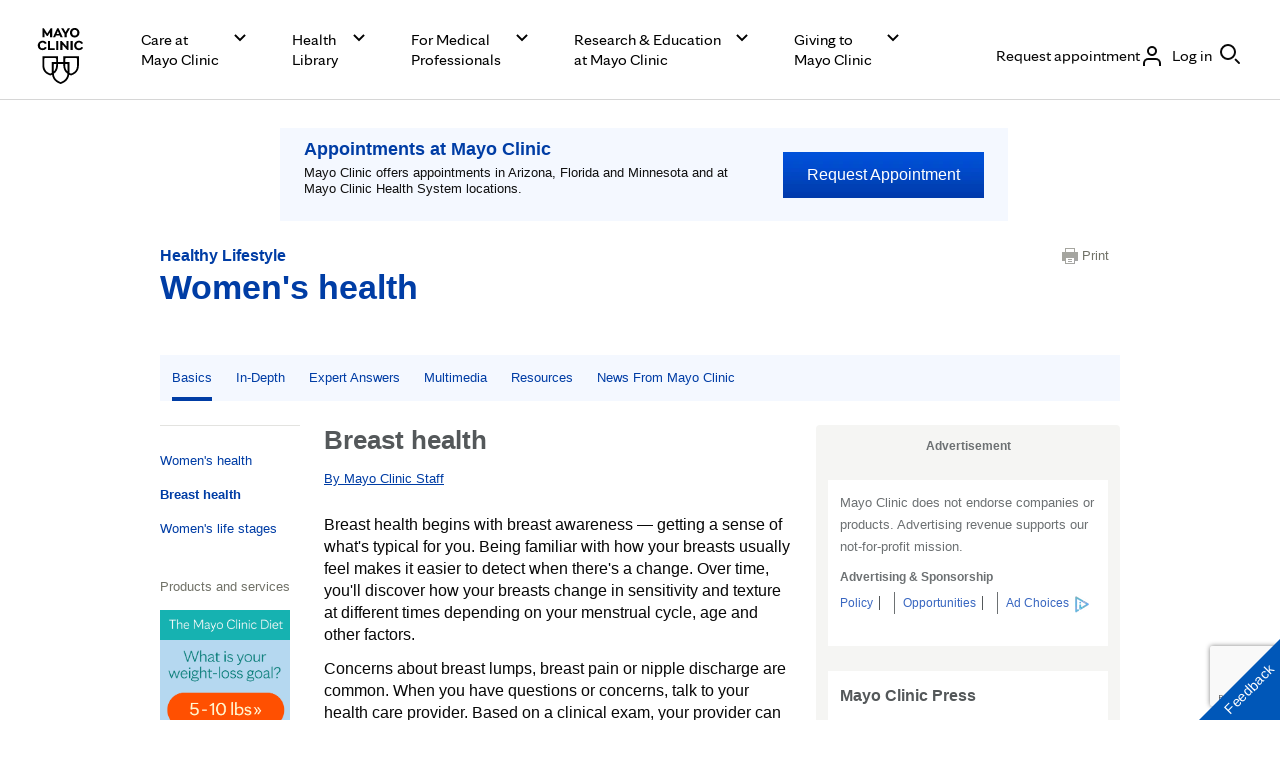

--- FILE ---
content_type: text/html; charset=utf-8
request_url: https://www.google.com/recaptcha/enterprise/anchor?ar=1&k=6LcGfewqAAAAALdHLZf26s-9rXE9CNQI7ea1L2WG&co=aHR0cHM6Ly93d3cubWF5b2NsaW5pYy5vcmc6NDQz&hl=en&v=PoyoqOPhxBO7pBk68S4YbpHZ&size=invisible&anchor-ms=20000&execute-ms=30000&cb=6fvyvhz4eghx
body_size: 48794
content:
<!DOCTYPE HTML><html dir="ltr" lang="en"><head><meta http-equiv="Content-Type" content="text/html; charset=UTF-8">
<meta http-equiv="X-UA-Compatible" content="IE=edge">
<title>reCAPTCHA</title>
<style type="text/css">
/* cyrillic-ext */
@font-face {
  font-family: 'Roboto';
  font-style: normal;
  font-weight: 400;
  font-stretch: 100%;
  src: url(//fonts.gstatic.com/s/roboto/v48/KFO7CnqEu92Fr1ME7kSn66aGLdTylUAMa3GUBHMdazTgWw.woff2) format('woff2');
  unicode-range: U+0460-052F, U+1C80-1C8A, U+20B4, U+2DE0-2DFF, U+A640-A69F, U+FE2E-FE2F;
}
/* cyrillic */
@font-face {
  font-family: 'Roboto';
  font-style: normal;
  font-weight: 400;
  font-stretch: 100%;
  src: url(//fonts.gstatic.com/s/roboto/v48/KFO7CnqEu92Fr1ME7kSn66aGLdTylUAMa3iUBHMdazTgWw.woff2) format('woff2');
  unicode-range: U+0301, U+0400-045F, U+0490-0491, U+04B0-04B1, U+2116;
}
/* greek-ext */
@font-face {
  font-family: 'Roboto';
  font-style: normal;
  font-weight: 400;
  font-stretch: 100%;
  src: url(//fonts.gstatic.com/s/roboto/v48/KFO7CnqEu92Fr1ME7kSn66aGLdTylUAMa3CUBHMdazTgWw.woff2) format('woff2');
  unicode-range: U+1F00-1FFF;
}
/* greek */
@font-face {
  font-family: 'Roboto';
  font-style: normal;
  font-weight: 400;
  font-stretch: 100%;
  src: url(//fonts.gstatic.com/s/roboto/v48/KFO7CnqEu92Fr1ME7kSn66aGLdTylUAMa3-UBHMdazTgWw.woff2) format('woff2');
  unicode-range: U+0370-0377, U+037A-037F, U+0384-038A, U+038C, U+038E-03A1, U+03A3-03FF;
}
/* math */
@font-face {
  font-family: 'Roboto';
  font-style: normal;
  font-weight: 400;
  font-stretch: 100%;
  src: url(//fonts.gstatic.com/s/roboto/v48/KFO7CnqEu92Fr1ME7kSn66aGLdTylUAMawCUBHMdazTgWw.woff2) format('woff2');
  unicode-range: U+0302-0303, U+0305, U+0307-0308, U+0310, U+0312, U+0315, U+031A, U+0326-0327, U+032C, U+032F-0330, U+0332-0333, U+0338, U+033A, U+0346, U+034D, U+0391-03A1, U+03A3-03A9, U+03B1-03C9, U+03D1, U+03D5-03D6, U+03F0-03F1, U+03F4-03F5, U+2016-2017, U+2034-2038, U+203C, U+2040, U+2043, U+2047, U+2050, U+2057, U+205F, U+2070-2071, U+2074-208E, U+2090-209C, U+20D0-20DC, U+20E1, U+20E5-20EF, U+2100-2112, U+2114-2115, U+2117-2121, U+2123-214F, U+2190, U+2192, U+2194-21AE, U+21B0-21E5, U+21F1-21F2, U+21F4-2211, U+2213-2214, U+2216-22FF, U+2308-230B, U+2310, U+2319, U+231C-2321, U+2336-237A, U+237C, U+2395, U+239B-23B7, U+23D0, U+23DC-23E1, U+2474-2475, U+25AF, U+25B3, U+25B7, U+25BD, U+25C1, U+25CA, U+25CC, U+25FB, U+266D-266F, U+27C0-27FF, U+2900-2AFF, U+2B0E-2B11, U+2B30-2B4C, U+2BFE, U+3030, U+FF5B, U+FF5D, U+1D400-1D7FF, U+1EE00-1EEFF;
}
/* symbols */
@font-face {
  font-family: 'Roboto';
  font-style: normal;
  font-weight: 400;
  font-stretch: 100%;
  src: url(//fonts.gstatic.com/s/roboto/v48/KFO7CnqEu92Fr1ME7kSn66aGLdTylUAMaxKUBHMdazTgWw.woff2) format('woff2');
  unicode-range: U+0001-000C, U+000E-001F, U+007F-009F, U+20DD-20E0, U+20E2-20E4, U+2150-218F, U+2190, U+2192, U+2194-2199, U+21AF, U+21E6-21F0, U+21F3, U+2218-2219, U+2299, U+22C4-22C6, U+2300-243F, U+2440-244A, U+2460-24FF, U+25A0-27BF, U+2800-28FF, U+2921-2922, U+2981, U+29BF, U+29EB, U+2B00-2BFF, U+4DC0-4DFF, U+FFF9-FFFB, U+10140-1018E, U+10190-1019C, U+101A0, U+101D0-101FD, U+102E0-102FB, U+10E60-10E7E, U+1D2C0-1D2D3, U+1D2E0-1D37F, U+1F000-1F0FF, U+1F100-1F1AD, U+1F1E6-1F1FF, U+1F30D-1F30F, U+1F315, U+1F31C, U+1F31E, U+1F320-1F32C, U+1F336, U+1F378, U+1F37D, U+1F382, U+1F393-1F39F, U+1F3A7-1F3A8, U+1F3AC-1F3AF, U+1F3C2, U+1F3C4-1F3C6, U+1F3CA-1F3CE, U+1F3D4-1F3E0, U+1F3ED, U+1F3F1-1F3F3, U+1F3F5-1F3F7, U+1F408, U+1F415, U+1F41F, U+1F426, U+1F43F, U+1F441-1F442, U+1F444, U+1F446-1F449, U+1F44C-1F44E, U+1F453, U+1F46A, U+1F47D, U+1F4A3, U+1F4B0, U+1F4B3, U+1F4B9, U+1F4BB, U+1F4BF, U+1F4C8-1F4CB, U+1F4D6, U+1F4DA, U+1F4DF, U+1F4E3-1F4E6, U+1F4EA-1F4ED, U+1F4F7, U+1F4F9-1F4FB, U+1F4FD-1F4FE, U+1F503, U+1F507-1F50B, U+1F50D, U+1F512-1F513, U+1F53E-1F54A, U+1F54F-1F5FA, U+1F610, U+1F650-1F67F, U+1F687, U+1F68D, U+1F691, U+1F694, U+1F698, U+1F6AD, U+1F6B2, U+1F6B9-1F6BA, U+1F6BC, U+1F6C6-1F6CF, U+1F6D3-1F6D7, U+1F6E0-1F6EA, U+1F6F0-1F6F3, U+1F6F7-1F6FC, U+1F700-1F7FF, U+1F800-1F80B, U+1F810-1F847, U+1F850-1F859, U+1F860-1F887, U+1F890-1F8AD, U+1F8B0-1F8BB, U+1F8C0-1F8C1, U+1F900-1F90B, U+1F93B, U+1F946, U+1F984, U+1F996, U+1F9E9, U+1FA00-1FA6F, U+1FA70-1FA7C, U+1FA80-1FA89, U+1FA8F-1FAC6, U+1FACE-1FADC, U+1FADF-1FAE9, U+1FAF0-1FAF8, U+1FB00-1FBFF;
}
/* vietnamese */
@font-face {
  font-family: 'Roboto';
  font-style: normal;
  font-weight: 400;
  font-stretch: 100%;
  src: url(//fonts.gstatic.com/s/roboto/v48/KFO7CnqEu92Fr1ME7kSn66aGLdTylUAMa3OUBHMdazTgWw.woff2) format('woff2');
  unicode-range: U+0102-0103, U+0110-0111, U+0128-0129, U+0168-0169, U+01A0-01A1, U+01AF-01B0, U+0300-0301, U+0303-0304, U+0308-0309, U+0323, U+0329, U+1EA0-1EF9, U+20AB;
}
/* latin-ext */
@font-face {
  font-family: 'Roboto';
  font-style: normal;
  font-weight: 400;
  font-stretch: 100%;
  src: url(//fonts.gstatic.com/s/roboto/v48/KFO7CnqEu92Fr1ME7kSn66aGLdTylUAMa3KUBHMdazTgWw.woff2) format('woff2');
  unicode-range: U+0100-02BA, U+02BD-02C5, U+02C7-02CC, U+02CE-02D7, U+02DD-02FF, U+0304, U+0308, U+0329, U+1D00-1DBF, U+1E00-1E9F, U+1EF2-1EFF, U+2020, U+20A0-20AB, U+20AD-20C0, U+2113, U+2C60-2C7F, U+A720-A7FF;
}
/* latin */
@font-face {
  font-family: 'Roboto';
  font-style: normal;
  font-weight: 400;
  font-stretch: 100%;
  src: url(//fonts.gstatic.com/s/roboto/v48/KFO7CnqEu92Fr1ME7kSn66aGLdTylUAMa3yUBHMdazQ.woff2) format('woff2');
  unicode-range: U+0000-00FF, U+0131, U+0152-0153, U+02BB-02BC, U+02C6, U+02DA, U+02DC, U+0304, U+0308, U+0329, U+2000-206F, U+20AC, U+2122, U+2191, U+2193, U+2212, U+2215, U+FEFF, U+FFFD;
}
/* cyrillic-ext */
@font-face {
  font-family: 'Roboto';
  font-style: normal;
  font-weight: 500;
  font-stretch: 100%;
  src: url(//fonts.gstatic.com/s/roboto/v48/KFO7CnqEu92Fr1ME7kSn66aGLdTylUAMa3GUBHMdazTgWw.woff2) format('woff2');
  unicode-range: U+0460-052F, U+1C80-1C8A, U+20B4, U+2DE0-2DFF, U+A640-A69F, U+FE2E-FE2F;
}
/* cyrillic */
@font-face {
  font-family: 'Roboto';
  font-style: normal;
  font-weight: 500;
  font-stretch: 100%;
  src: url(//fonts.gstatic.com/s/roboto/v48/KFO7CnqEu92Fr1ME7kSn66aGLdTylUAMa3iUBHMdazTgWw.woff2) format('woff2');
  unicode-range: U+0301, U+0400-045F, U+0490-0491, U+04B0-04B1, U+2116;
}
/* greek-ext */
@font-face {
  font-family: 'Roboto';
  font-style: normal;
  font-weight: 500;
  font-stretch: 100%;
  src: url(//fonts.gstatic.com/s/roboto/v48/KFO7CnqEu92Fr1ME7kSn66aGLdTylUAMa3CUBHMdazTgWw.woff2) format('woff2');
  unicode-range: U+1F00-1FFF;
}
/* greek */
@font-face {
  font-family: 'Roboto';
  font-style: normal;
  font-weight: 500;
  font-stretch: 100%;
  src: url(//fonts.gstatic.com/s/roboto/v48/KFO7CnqEu92Fr1ME7kSn66aGLdTylUAMa3-UBHMdazTgWw.woff2) format('woff2');
  unicode-range: U+0370-0377, U+037A-037F, U+0384-038A, U+038C, U+038E-03A1, U+03A3-03FF;
}
/* math */
@font-face {
  font-family: 'Roboto';
  font-style: normal;
  font-weight: 500;
  font-stretch: 100%;
  src: url(//fonts.gstatic.com/s/roboto/v48/KFO7CnqEu92Fr1ME7kSn66aGLdTylUAMawCUBHMdazTgWw.woff2) format('woff2');
  unicode-range: U+0302-0303, U+0305, U+0307-0308, U+0310, U+0312, U+0315, U+031A, U+0326-0327, U+032C, U+032F-0330, U+0332-0333, U+0338, U+033A, U+0346, U+034D, U+0391-03A1, U+03A3-03A9, U+03B1-03C9, U+03D1, U+03D5-03D6, U+03F0-03F1, U+03F4-03F5, U+2016-2017, U+2034-2038, U+203C, U+2040, U+2043, U+2047, U+2050, U+2057, U+205F, U+2070-2071, U+2074-208E, U+2090-209C, U+20D0-20DC, U+20E1, U+20E5-20EF, U+2100-2112, U+2114-2115, U+2117-2121, U+2123-214F, U+2190, U+2192, U+2194-21AE, U+21B0-21E5, U+21F1-21F2, U+21F4-2211, U+2213-2214, U+2216-22FF, U+2308-230B, U+2310, U+2319, U+231C-2321, U+2336-237A, U+237C, U+2395, U+239B-23B7, U+23D0, U+23DC-23E1, U+2474-2475, U+25AF, U+25B3, U+25B7, U+25BD, U+25C1, U+25CA, U+25CC, U+25FB, U+266D-266F, U+27C0-27FF, U+2900-2AFF, U+2B0E-2B11, U+2B30-2B4C, U+2BFE, U+3030, U+FF5B, U+FF5D, U+1D400-1D7FF, U+1EE00-1EEFF;
}
/* symbols */
@font-face {
  font-family: 'Roboto';
  font-style: normal;
  font-weight: 500;
  font-stretch: 100%;
  src: url(//fonts.gstatic.com/s/roboto/v48/KFO7CnqEu92Fr1ME7kSn66aGLdTylUAMaxKUBHMdazTgWw.woff2) format('woff2');
  unicode-range: U+0001-000C, U+000E-001F, U+007F-009F, U+20DD-20E0, U+20E2-20E4, U+2150-218F, U+2190, U+2192, U+2194-2199, U+21AF, U+21E6-21F0, U+21F3, U+2218-2219, U+2299, U+22C4-22C6, U+2300-243F, U+2440-244A, U+2460-24FF, U+25A0-27BF, U+2800-28FF, U+2921-2922, U+2981, U+29BF, U+29EB, U+2B00-2BFF, U+4DC0-4DFF, U+FFF9-FFFB, U+10140-1018E, U+10190-1019C, U+101A0, U+101D0-101FD, U+102E0-102FB, U+10E60-10E7E, U+1D2C0-1D2D3, U+1D2E0-1D37F, U+1F000-1F0FF, U+1F100-1F1AD, U+1F1E6-1F1FF, U+1F30D-1F30F, U+1F315, U+1F31C, U+1F31E, U+1F320-1F32C, U+1F336, U+1F378, U+1F37D, U+1F382, U+1F393-1F39F, U+1F3A7-1F3A8, U+1F3AC-1F3AF, U+1F3C2, U+1F3C4-1F3C6, U+1F3CA-1F3CE, U+1F3D4-1F3E0, U+1F3ED, U+1F3F1-1F3F3, U+1F3F5-1F3F7, U+1F408, U+1F415, U+1F41F, U+1F426, U+1F43F, U+1F441-1F442, U+1F444, U+1F446-1F449, U+1F44C-1F44E, U+1F453, U+1F46A, U+1F47D, U+1F4A3, U+1F4B0, U+1F4B3, U+1F4B9, U+1F4BB, U+1F4BF, U+1F4C8-1F4CB, U+1F4D6, U+1F4DA, U+1F4DF, U+1F4E3-1F4E6, U+1F4EA-1F4ED, U+1F4F7, U+1F4F9-1F4FB, U+1F4FD-1F4FE, U+1F503, U+1F507-1F50B, U+1F50D, U+1F512-1F513, U+1F53E-1F54A, U+1F54F-1F5FA, U+1F610, U+1F650-1F67F, U+1F687, U+1F68D, U+1F691, U+1F694, U+1F698, U+1F6AD, U+1F6B2, U+1F6B9-1F6BA, U+1F6BC, U+1F6C6-1F6CF, U+1F6D3-1F6D7, U+1F6E0-1F6EA, U+1F6F0-1F6F3, U+1F6F7-1F6FC, U+1F700-1F7FF, U+1F800-1F80B, U+1F810-1F847, U+1F850-1F859, U+1F860-1F887, U+1F890-1F8AD, U+1F8B0-1F8BB, U+1F8C0-1F8C1, U+1F900-1F90B, U+1F93B, U+1F946, U+1F984, U+1F996, U+1F9E9, U+1FA00-1FA6F, U+1FA70-1FA7C, U+1FA80-1FA89, U+1FA8F-1FAC6, U+1FACE-1FADC, U+1FADF-1FAE9, U+1FAF0-1FAF8, U+1FB00-1FBFF;
}
/* vietnamese */
@font-face {
  font-family: 'Roboto';
  font-style: normal;
  font-weight: 500;
  font-stretch: 100%;
  src: url(//fonts.gstatic.com/s/roboto/v48/KFO7CnqEu92Fr1ME7kSn66aGLdTylUAMa3OUBHMdazTgWw.woff2) format('woff2');
  unicode-range: U+0102-0103, U+0110-0111, U+0128-0129, U+0168-0169, U+01A0-01A1, U+01AF-01B0, U+0300-0301, U+0303-0304, U+0308-0309, U+0323, U+0329, U+1EA0-1EF9, U+20AB;
}
/* latin-ext */
@font-face {
  font-family: 'Roboto';
  font-style: normal;
  font-weight: 500;
  font-stretch: 100%;
  src: url(//fonts.gstatic.com/s/roboto/v48/KFO7CnqEu92Fr1ME7kSn66aGLdTylUAMa3KUBHMdazTgWw.woff2) format('woff2');
  unicode-range: U+0100-02BA, U+02BD-02C5, U+02C7-02CC, U+02CE-02D7, U+02DD-02FF, U+0304, U+0308, U+0329, U+1D00-1DBF, U+1E00-1E9F, U+1EF2-1EFF, U+2020, U+20A0-20AB, U+20AD-20C0, U+2113, U+2C60-2C7F, U+A720-A7FF;
}
/* latin */
@font-face {
  font-family: 'Roboto';
  font-style: normal;
  font-weight: 500;
  font-stretch: 100%;
  src: url(//fonts.gstatic.com/s/roboto/v48/KFO7CnqEu92Fr1ME7kSn66aGLdTylUAMa3yUBHMdazQ.woff2) format('woff2');
  unicode-range: U+0000-00FF, U+0131, U+0152-0153, U+02BB-02BC, U+02C6, U+02DA, U+02DC, U+0304, U+0308, U+0329, U+2000-206F, U+20AC, U+2122, U+2191, U+2193, U+2212, U+2215, U+FEFF, U+FFFD;
}
/* cyrillic-ext */
@font-face {
  font-family: 'Roboto';
  font-style: normal;
  font-weight: 900;
  font-stretch: 100%;
  src: url(//fonts.gstatic.com/s/roboto/v48/KFO7CnqEu92Fr1ME7kSn66aGLdTylUAMa3GUBHMdazTgWw.woff2) format('woff2');
  unicode-range: U+0460-052F, U+1C80-1C8A, U+20B4, U+2DE0-2DFF, U+A640-A69F, U+FE2E-FE2F;
}
/* cyrillic */
@font-face {
  font-family: 'Roboto';
  font-style: normal;
  font-weight: 900;
  font-stretch: 100%;
  src: url(//fonts.gstatic.com/s/roboto/v48/KFO7CnqEu92Fr1ME7kSn66aGLdTylUAMa3iUBHMdazTgWw.woff2) format('woff2');
  unicode-range: U+0301, U+0400-045F, U+0490-0491, U+04B0-04B1, U+2116;
}
/* greek-ext */
@font-face {
  font-family: 'Roboto';
  font-style: normal;
  font-weight: 900;
  font-stretch: 100%;
  src: url(//fonts.gstatic.com/s/roboto/v48/KFO7CnqEu92Fr1ME7kSn66aGLdTylUAMa3CUBHMdazTgWw.woff2) format('woff2');
  unicode-range: U+1F00-1FFF;
}
/* greek */
@font-face {
  font-family: 'Roboto';
  font-style: normal;
  font-weight: 900;
  font-stretch: 100%;
  src: url(//fonts.gstatic.com/s/roboto/v48/KFO7CnqEu92Fr1ME7kSn66aGLdTylUAMa3-UBHMdazTgWw.woff2) format('woff2');
  unicode-range: U+0370-0377, U+037A-037F, U+0384-038A, U+038C, U+038E-03A1, U+03A3-03FF;
}
/* math */
@font-face {
  font-family: 'Roboto';
  font-style: normal;
  font-weight: 900;
  font-stretch: 100%;
  src: url(//fonts.gstatic.com/s/roboto/v48/KFO7CnqEu92Fr1ME7kSn66aGLdTylUAMawCUBHMdazTgWw.woff2) format('woff2');
  unicode-range: U+0302-0303, U+0305, U+0307-0308, U+0310, U+0312, U+0315, U+031A, U+0326-0327, U+032C, U+032F-0330, U+0332-0333, U+0338, U+033A, U+0346, U+034D, U+0391-03A1, U+03A3-03A9, U+03B1-03C9, U+03D1, U+03D5-03D6, U+03F0-03F1, U+03F4-03F5, U+2016-2017, U+2034-2038, U+203C, U+2040, U+2043, U+2047, U+2050, U+2057, U+205F, U+2070-2071, U+2074-208E, U+2090-209C, U+20D0-20DC, U+20E1, U+20E5-20EF, U+2100-2112, U+2114-2115, U+2117-2121, U+2123-214F, U+2190, U+2192, U+2194-21AE, U+21B0-21E5, U+21F1-21F2, U+21F4-2211, U+2213-2214, U+2216-22FF, U+2308-230B, U+2310, U+2319, U+231C-2321, U+2336-237A, U+237C, U+2395, U+239B-23B7, U+23D0, U+23DC-23E1, U+2474-2475, U+25AF, U+25B3, U+25B7, U+25BD, U+25C1, U+25CA, U+25CC, U+25FB, U+266D-266F, U+27C0-27FF, U+2900-2AFF, U+2B0E-2B11, U+2B30-2B4C, U+2BFE, U+3030, U+FF5B, U+FF5D, U+1D400-1D7FF, U+1EE00-1EEFF;
}
/* symbols */
@font-face {
  font-family: 'Roboto';
  font-style: normal;
  font-weight: 900;
  font-stretch: 100%;
  src: url(//fonts.gstatic.com/s/roboto/v48/KFO7CnqEu92Fr1ME7kSn66aGLdTylUAMaxKUBHMdazTgWw.woff2) format('woff2');
  unicode-range: U+0001-000C, U+000E-001F, U+007F-009F, U+20DD-20E0, U+20E2-20E4, U+2150-218F, U+2190, U+2192, U+2194-2199, U+21AF, U+21E6-21F0, U+21F3, U+2218-2219, U+2299, U+22C4-22C6, U+2300-243F, U+2440-244A, U+2460-24FF, U+25A0-27BF, U+2800-28FF, U+2921-2922, U+2981, U+29BF, U+29EB, U+2B00-2BFF, U+4DC0-4DFF, U+FFF9-FFFB, U+10140-1018E, U+10190-1019C, U+101A0, U+101D0-101FD, U+102E0-102FB, U+10E60-10E7E, U+1D2C0-1D2D3, U+1D2E0-1D37F, U+1F000-1F0FF, U+1F100-1F1AD, U+1F1E6-1F1FF, U+1F30D-1F30F, U+1F315, U+1F31C, U+1F31E, U+1F320-1F32C, U+1F336, U+1F378, U+1F37D, U+1F382, U+1F393-1F39F, U+1F3A7-1F3A8, U+1F3AC-1F3AF, U+1F3C2, U+1F3C4-1F3C6, U+1F3CA-1F3CE, U+1F3D4-1F3E0, U+1F3ED, U+1F3F1-1F3F3, U+1F3F5-1F3F7, U+1F408, U+1F415, U+1F41F, U+1F426, U+1F43F, U+1F441-1F442, U+1F444, U+1F446-1F449, U+1F44C-1F44E, U+1F453, U+1F46A, U+1F47D, U+1F4A3, U+1F4B0, U+1F4B3, U+1F4B9, U+1F4BB, U+1F4BF, U+1F4C8-1F4CB, U+1F4D6, U+1F4DA, U+1F4DF, U+1F4E3-1F4E6, U+1F4EA-1F4ED, U+1F4F7, U+1F4F9-1F4FB, U+1F4FD-1F4FE, U+1F503, U+1F507-1F50B, U+1F50D, U+1F512-1F513, U+1F53E-1F54A, U+1F54F-1F5FA, U+1F610, U+1F650-1F67F, U+1F687, U+1F68D, U+1F691, U+1F694, U+1F698, U+1F6AD, U+1F6B2, U+1F6B9-1F6BA, U+1F6BC, U+1F6C6-1F6CF, U+1F6D3-1F6D7, U+1F6E0-1F6EA, U+1F6F0-1F6F3, U+1F6F7-1F6FC, U+1F700-1F7FF, U+1F800-1F80B, U+1F810-1F847, U+1F850-1F859, U+1F860-1F887, U+1F890-1F8AD, U+1F8B0-1F8BB, U+1F8C0-1F8C1, U+1F900-1F90B, U+1F93B, U+1F946, U+1F984, U+1F996, U+1F9E9, U+1FA00-1FA6F, U+1FA70-1FA7C, U+1FA80-1FA89, U+1FA8F-1FAC6, U+1FACE-1FADC, U+1FADF-1FAE9, U+1FAF0-1FAF8, U+1FB00-1FBFF;
}
/* vietnamese */
@font-face {
  font-family: 'Roboto';
  font-style: normal;
  font-weight: 900;
  font-stretch: 100%;
  src: url(//fonts.gstatic.com/s/roboto/v48/KFO7CnqEu92Fr1ME7kSn66aGLdTylUAMa3OUBHMdazTgWw.woff2) format('woff2');
  unicode-range: U+0102-0103, U+0110-0111, U+0128-0129, U+0168-0169, U+01A0-01A1, U+01AF-01B0, U+0300-0301, U+0303-0304, U+0308-0309, U+0323, U+0329, U+1EA0-1EF9, U+20AB;
}
/* latin-ext */
@font-face {
  font-family: 'Roboto';
  font-style: normal;
  font-weight: 900;
  font-stretch: 100%;
  src: url(//fonts.gstatic.com/s/roboto/v48/KFO7CnqEu92Fr1ME7kSn66aGLdTylUAMa3KUBHMdazTgWw.woff2) format('woff2');
  unicode-range: U+0100-02BA, U+02BD-02C5, U+02C7-02CC, U+02CE-02D7, U+02DD-02FF, U+0304, U+0308, U+0329, U+1D00-1DBF, U+1E00-1E9F, U+1EF2-1EFF, U+2020, U+20A0-20AB, U+20AD-20C0, U+2113, U+2C60-2C7F, U+A720-A7FF;
}
/* latin */
@font-face {
  font-family: 'Roboto';
  font-style: normal;
  font-weight: 900;
  font-stretch: 100%;
  src: url(//fonts.gstatic.com/s/roboto/v48/KFO7CnqEu92Fr1ME7kSn66aGLdTylUAMa3yUBHMdazQ.woff2) format('woff2');
  unicode-range: U+0000-00FF, U+0131, U+0152-0153, U+02BB-02BC, U+02C6, U+02DA, U+02DC, U+0304, U+0308, U+0329, U+2000-206F, U+20AC, U+2122, U+2191, U+2193, U+2212, U+2215, U+FEFF, U+FFFD;
}

</style>
<link rel="stylesheet" type="text/css" href="https://www.gstatic.com/recaptcha/releases/PoyoqOPhxBO7pBk68S4YbpHZ/styles__ltr.css">
<script nonce="PIlV-4t_NiwqS4tu_PGK9g" type="text/javascript">window['__recaptcha_api'] = 'https://www.google.com/recaptcha/enterprise/';</script>
<script type="text/javascript" src="https://www.gstatic.com/recaptcha/releases/PoyoqOPhxBO7pBk68S4YbpHZ/recaptcha__en.js" nonce="PIlV-4t_NiwqS4tu_PGK9g">
      
    </script></head>
<body><div id="rc-anchor-alert" class="rc-anchor-alert"></div>
<input type="hidden" id="recaptcha-token" value="[base64]">
<script type="text/javascript" nonce="PIlV-4t_NiwqS4tu_PGK9g">
      recaptcha.anchor.Main.init("[\x22ainput\x22,[\x22bgdata\x22,\x22\x22,\[base64]/[base64]/[base64]/KE4oMTI0LHYsdi5HKSxMWihsLHYpKTpOKDEyNCx2LGwpLFYpLHYpLFQpKSxGKDE3MSx2KX0scjc9ZnVuY3Rpb24obCl7cmV0dXJuIGx9LEM9ZnVuY3Rpb24obCxWLHYpe04odixsLFYpLFZbYWtdPTI3OTZ9LG49ZnVuY3Rpb24obCxWKXtWLlg9KChWLlg/[base64]/[base64]/[base64]/[base64]/[base64]/[base64]/[base64]/[base64]/[base64]/[base64]/[base64]\\u003d\x22,\[base64]\\u003d\\u003d\x22,\x22w7orw6EhesKUw406NFrDrCNEwqAHw7rCtMOYJRsOeMOVHxjDpWzCnQxkFTsqwo5nworCphbDvCDDr1ptwofCiWPDg2Jxwr8VwpPCpwPDjMK0w6U5FEYmMcKCw5/CmcOiw7bDhsOiwqXCpm8cZMO6w6pZw53DscK6C1tiwq3Dq149a8K8w6zCp8OIKMOFwrA9I8OTEsKnVkNDw4QKAsOsw5TDkyPCusOAcSoTYDMhw6/Ckzd9wrLDvzpsQ8K0wpZUVsOFw6TDoknDm8O5wpHDqlxDAjbDp8KNNUHDhVVzOTfDj8OowpPDj8OXwq3CuD3CucKwNhHCg8K7wooaw43DuH5nw40QAcKrRMKXwqzDrsKYaF1rw7nDiRYcfRZibcKRw65TY8OWwr3CmVrDjRVsecOoCAfCscOSwr7DtsK/woTDt1tUWQYyTR1pBsK2w7lzXHDDocKOHcKJUgDCkx7CjBDCl8Oww5bCjjfDu8KWwr3CsMOuKcOZI8OkDk/Ct24dV8Kmw4DDsMKGwoHDiMK7w4Vtwq15w6TDlcKxd8KEwo/Ck3PCnsKYd2zDp8OkwrIiAh7CrMKeLMOrD8KTw63Cv8KvagXCv17ChsK7w4krwplpw4t0WFU7LDpYwoTCnBHDtBtqcDRQw4QmbxAtO8OZJ3Npw6g0HgQ8wrYhS8K1bsKKRzvDlm/DscK3w73DuXbChcOzMy0CA2nCoMKpw67DosKcU8OXL8Ofw5TCt0vDrsKaHEXClsKyH8O9wobDnMONTDzCsDXDs13DpsOCUcOReMOPVcOUwrM1G8OmwovCncO/eSnCjCACwqnCjF8YwqZEw53DmcK0w7IlEMOowoHDlX3Dmn7DlMK8PFtzc8O3w4LDu8KXF3VHw6/Cp8KNwpVbMcOgw6fDjGxMw7zDkSMqwrnDryQmwr1oJ8Kmwrwvw711WMOGdXjCqxRTZ8KVwrzCtcOQw7jCpcO7w7VuQQvCnMOfwpLCtytEdsOyw7ZuccOXw4ZFQ8Ojw4LDlDBiw51hwq/[base64]/Cp8KxIMOpwqgLwoNFwrxOwptnwqHDgkfCt3nDkR/[base64]/CmsKqWcOzUcKow4TCucKfwrPDrB/CncOLw6DDjMK2DVBrwqbCu8OFwpfDqhxQw5/[base64]/[base64]/CvidHQ8KxwrRKwp0ABmwDwrt0MBspwqBnwqAXTFhPw4DDusOuwrEuwqd3IBnDtsOBFAHDgcKFCsOywpDDghQSXMKGwo9MwoIyw6xGwpYPLmjCji7CkMKKecO2w6gyK8KIwojDl8KFwqkJwpZRbC4nw4HDncOjByVjTQzChMO+w7c7w4hvAXoHw7rCo8OdwpPDiH/DkcOrwrMFBsO2fVVzBSJ8w6PDiH3CrsOxcsOSwqQxw5lGw41Ofm/[base64]/Dlzp/[base64]/Cn8O0WCh7wp5Uw4A8w7E/[base64]/WzPDuCHDg8OZFcKFK8KqV2bDkT8NSiJmRMO1w7xrw5DCv1NSHwtNBcOWw75DWH9sZARZw71qwqIGKkF5AsKew4tPw7wfT2M+UFVeDhXCssOPKF4MwrPCt8K1AsKoM3DDvSrChhJAaQHDqcKDQ8KjdcOewq3Ds2XDiwtewofDtizDoMOhwqw0C8OXw7BPwqwSwr/DqMOAw5DDjMKZIsOoMhAsOMKBOGEgRMKmw7PCi2LDiMOew6DCiMKcOyLCsk0wAcOMbCXCicOWY8OpQFLDp8OjAMOSWsK0woPDii07w7ANwrTDlcO+wp1TZ17DnMOow6oNFAopw55rHcKxMwrDt8OFbXh5w5/[base64]/[base64]/[base64]/DtDbCpcOUGABNwqh5FBxsw7zClHzDosKBI8KxVS0xccOKwpnChRjCocKnWcOPwoTCqlfDhngDKMKmeWXCocKWwqsowo/[base64]/CqW5eAk/DvsOtFsK1wpY4wpoHK8ORw77Cs8KQXy/[base64]/Dkh8Qw4rCncOFWyFkcmXCmigQZWPCssKFTUvDtSbCn1XDoXYfw6JmbS3Cv8OrQMOHw7rCjcKtw4fCo04iDMKKGDnCq8KZw5jCnxfCqCvCpMOZb8OrZcKCw7Bbwo7Cuj0xBHpXw55nwrRMD3ViX15mw5A6w41Ww4/DtWgIGV7CpsKtw519w70zw4/[base64]/w7dGBcO0w61zw7l9wrcGw7s5w7ROD8KJw6Uyw77DpDkxOyjCjsOcb8O+IcOmw6RFZsOGSz7Du0BrwpzCuA7DmGRNwqgJw6UnHjMxF0bDoBXDnMOKOMO5Wl3Di8K8w4lLI2dOw7HCkMOXXyzDoDJSw5DCjsK8wrvCgsKrR8KncW8nSRR/wrYEw7hKwp5qwrDCg0nDkXvCpQBfw6vDrXd7w4xMaw9EwrvCkG3Cq8KDAWlzOknDimbCk8KBHG/CssOZw7FjNhwpwog6WsKAHsKBwqpYw6QDZ8OzScKqwrBbwq/[base64]/CtAdREcKdNzrDh37CsEPDi8ORM8K3w5UCQj4Mw6cNQ39mbcOgRjAywo7DgXNrwrp3FMKSOQ1zPMOrwqbCkcOYwpbDscKOYMKNwpBbW8K5w7vCpcOIw4/DrhpSHSDCs2UDwrvDjlDDqTt0wpMQFcK8wrTDnMO+wpTCkMOKO2/Dsw8/w6bCrcOEK8Oww5RJw7TDnVrDgCDDhAPCrVFdcsO3SAfDnhFEw7zDu1UEwp5iw4MwE2PDvMOcCMOMccKySMOMVMKIccO8ey9Qe8KDVsOvSRtOw7HCtArCiXnCoyTCi0DCgUZnw7YiI8OSSCAswp7DoyNMCUHCnFYxwqrDjGnDp8Kdw5vCiHgnw6DCpyU1wo3CpsOvwp/DoMKRNWvDgMKFOCZYwq8Bwod8wonDumjCmSfDuF9LYMKlw5M9VsKMwq5yblvDhMKRCyBgNsKow43DpVLCtC5MKC53w6LCjsO6WcO+w4NzwpxwwqIgw6VKfMKAw4jDtcO6IDrCscOEwovCtMK6EGPDrMOWwpHClHPCkW3DgcO1HDkESMKOw4BBw5fDqVbCgcOAA8KkaB/DumvDucKrOMOJdHgXwqI7UMOFwpwjL8O8IB4gwoPCtcOtwp5Cw7kyLzjCv0wiwqHCnsKiwq/DpcKjwo5dAzbCjcKCLC82wpPDi8KAHDESccOwwp/CmxLDlsOERXIdwrTCucKUDcOpTVfDnMOdw6DCgcK0w6rDv0VEw7NjGjZrw5pXcGIyWV/DtsOyKUnCqEvCo2vDjMOLCmvCn8KmOgzCuSzCmiR9f8KRwoHCsjPCpnIMQh3CqjnCqMKEwrEgWUAuMsKSRcOSwpfDpcOCY1TCmTjCgsOyasOYwqrDiMOEeEzDmSPDoyd8w7/CrcKtOcKtdThtJ0LCicKhP8OFEsKYFFfClsKmMsK/YwrDqwfDj8OfGsOuwqRpw5DCjsOxw6HCsRk2MCrDkXU8wpXDsMKOfsKhw47DhyDCoMKnwrDDksO6F0jCucKVOm1hwoouJEHDoMOPw53DhsKIEk1awr94w4fDswJjwocsKV/CpTs6wpzDilLDjEHDg8KpWWLDisOewqjDiMKmw6wrSSkHw7I2BMOwd8O5Pk7CpsKewq7CqcOjHMOQwpAPOMOpwovCiMKfw7JUK8KLcsKXS0bCvsOJwqd/wppcwoTDmHLCm8Oaw4vCjxDDuMK3w57DssK3BMOTd2V3w7fCvDAnScKPwpTCl8Odw6rCr8KcZsKQw4bDgsKgGMK4wq7Dp8K4w6DDj1oKWEIRw4/ClCXCvkIew6kDbhZawpQFcMOtwosuwpDDjsKxJcK9Pn9FYCPChMORKCN2XMKxwqsgJcKNw5jDuSpmVsKGEsKOw4vCiRjCv8Otw756WsO2w7zDqlFrwozCisK1wqIwHXgLdMO1LgXCsGh8wosAw47DvSjCogTDisKew6c3w6/DkGTCgMKyw7XCuCjCmMKNccOPwpJWAHrDssKbYyUFwrFNwpTCmsKnw63DkcKrWcOnwphBPBnDhMOjdMKBYsOsRcKkworCsRDCp8KZw4TCiFFpFkwbw7xOUSTCjMK3BylqAF1/[base64]/Cr8OIU8Oow4LDsTRhe0zDj8O5woTDnFRUAVHDq8OQfsK+w7Qrwo/DpMK0bnDCiGTDnhrCq8Kowp/Dhl1qDMOAGcOGOsKww5V6wp/CnxDDhcOpw7d7BcOrQcOSY8KffsOmw6ZQw4NZwrF5c8OswrzDrcKlw7lUwrfCv8Owwrp0wo8Hw6AFw67DqgBOw6YbwrnDnsKJwovDpxXDtG7DvFLDvwbCr8OBw5jDvsOWwpxAPj0jGE1tblXChAfCv8Ozw63DrMKmG8KHw6xyGxDCvGouQQLDv3BbFcOhCcKefG/CvHrCqDnCmXLCmCrDv8ORVH5fwqnDvsOSBG/[base64]/CoDQhB8OYwqHCtlHDmsKlLcOQE8OcwpvDicK8asKMwr9gwrfDmBLCksOHUz9VCxF/[base64]/DmGrCgMKdaAnCtsK6wojDsT/DsgrDrkIPw7Z8CsOyQ8KwwqHCrDjDkMOvw518HsOnwp7CrMKCE2U1woTDp2jCt8KrwoZwwrAFDMOBLMKlIMKPYDo5wq96EcK6wrzCjnfCrElFwrXClcKPHMOaw5osYsKRdiMIwqF1wqg5ZMKJPsKyZcOOdFRjwq/CksOGEG4ySX1ULmB/TULDlWAkLsOQUsO5wonCqcKYMhpAAcO6RggwUMKww6TDtSxVwo9KJinCvFEsdX/DgMOPw5jDocKrIQ3CgnpvPjrChlDDrcKtEHDCtWIVwqLDnsK6w63DhhvDiEcyw6vCuMO7wqsjw4fCkMOlWsOHC8KKw6nCkcOCSgsxEx7CoMORJ8OnwpEMJcK2H03DvcOcLsKJBy3DoHDCtsOnw7jCnE7CjMKTDMO/w6DCggQXFRPCpihswrfDksKJacOmZcKTOMKSw6XDuD/Cp8Oawr3Cl8KRNHIgw63CjsOMwqfCvBEqFsO+w67Dokplw7rDucKdw63DjMOFwpPDmsO/[base64]/[base64]/w5xPwoDCnMKrwrk9w5bDmyLDo0YjwrPDl0PClEtqaFTDpSLDi8OawovDq0/CusOww5TDvnrCg8OCf8OIwozCmcO1RkpFw5HDtsKWbULDqCBvw5HCqVENwogxc1TDsxliwqkPFgPCpQjDp3TCiGZuOVQ/G8Olw5hfA8KJCx3DgMOSwrXDgcO+RsOuRcOdwrvDjwbDrcOfTUQyw77DlSjChsOIIsO6RcOZw5/DucKHD8Knw57CnsOhXMOOw4DCv8OAwqDCn8KoVgoPwonDggDDiMOnw6deMsO3w4ZRfsO2XsO4EDTDqcOdHcOzLsOAwpAPYcKHwrTDnXZSw4gWEB8BD8OsczLCu1EkAcODTsOEw6zDpSXCumbDvCM0wpnCumsUwprCswZWNQHDnMOywrs4w6tBYz/Ck0p+wozCvFI6Cm/DkcOCwqHDkCltOsKhwoQywoLCq8KhwrzDqsKMHsKowrseN8O1UMOaQ8OAPWwrwq7Cm8K/L8K8eQBeAsOqRgHDisOhw7EMWDjCkVTCkTjCm8Omw5fDqA/Cuy3CrMKUwqIiw7YBwrQ+wq/[base64]/DhhwVw4DDlsOFN8ODH8Kbwq0pCTrDgBM7NF5Gw4PCoApDAMKEw4zCtTnDicKHwpoeFTvCmkrCqcObw49fIlpKwokeC0LCiBbDtMONDT0SwqjDrQ1nTV0Ia2wjRw7DiSFmw4Uxw6QeJMOHwogracOJZ8O+wpFpwop0extVwr/DuFpew6NPL8O7w4EEwqvDlX/CrRM7JMOVwocUw6FUdMKGw7zDt2zDkVfCkMKmw6HCrnALeGtnwrXDgkQsw73Cmz/CvHnCrFcbwppWW8K2w74uw4BRw7wiRsKhw5LCsMKRw6BqVlzDgMOQKiMeK8KDVsOuDD/DrsOxB8KhDDJTfMKVA07DhcOdw7rDt8OzKybDuMOew6DDu8KUDD86woHCpWbDn0Idw5hlKMK2w7czwpdSWsKOwqnCvwrCkyYFwprCo8KnNwDDrsOTw6AAKsOwGhfCjWrDksOiwp/Dtg3CnMKMcBrDgB3DrQBESsKkw5sWw7Jjw7gawr9dwoswaCBrGgJedMK+wr3DscKyYAnCn2HCkMKlw5BywrnDlsKIIx/Cl1J6UcOiLcOpKDXDjiQNbsOTKUnCq1nCpQ8BwpJXI2bCtD07w7AJSHrDk1TDo8ONERDDpA/Dj0zDqsKeK1oPTTcjw7UXwqw1w64gc1JSw4/ClMKbw4XDhAYpwrISwqnDvsOLwrciw5HCisKKTHQPwodPRwlHwo3ClmU5V8OGwpLCiGpjVlDClxdnw77CsmJuw5DCgcOcdyp7ey7DkHnCsTMTTx9Zw5hiwrYkDMOZw6jCtMKxYkkKw5hPVAzDisOhwqlqwolAwqjCv2/CssKYFzPCqRlWCMK/cVrCmDE7ZMOuw6ZQASNuSMOLw4h0DMK6JcOLHHJzHHDCnsKmPsKcfQ7CpsOiA2vCtl3Clihbw6nDnWcvS8OYwoXCsyEkXRY6w67DhcOMSTMsJcO4GMKHw6rCgU/Co8OAccOwwpR7w6fCksOBw6/[base64]/[base64]/DtsK9w7xzw7V6wq/CjsKuP105f8OIPlDCgirDhMOdw4J6aXnCmMK2YVfDisKXwrsfw4d7wqhaJFfCrcOGNMK7BMKPQVIEw6nDiAgkCkrCtHpYBMKYVyxIwofCjsKxP2/CkMODA8OawprCrsOONsKgwqIAwojCqMKNB8KTwonCmcKwXMOiKnzCq2LCqiplDsK1w57Do8Olw6VLw6wea8Kww5Vpfh7DggJcH8OVBMKTdTYRw4xFccOAe8OgwqHCvcKYwoN3SjHCnMKgwrjDhjnDuCrDkcOENsKgwq7DpF/DjEXDjXrCnCE2wqtOQcOOw5bCrcOfw5obw57DtsOhYR9Rw6VydMK/JURcw4MIw5jDuEZ0KlbDmSfChcK5w5xsR8KowoIaw7Quw7zDusK6cXd/wr3DqXVLUMO3CcKcbsKuwrnDnm5Ze8Ojwq/[base64]/woTDrC/CrsOZQUXCuWnCgXBDGlc+w58Eb8OHLMKQw6fDnBPDg0PCj1EsZHkLwr1xKMKAwpxEwqYKeFVlFcOeaFnCvsO/Xlwaw5TDmWTCsH3DvjLCkhkobUo4w5Yaw4rDvWfCil3DtsOWwrwKwrHCv0osGix+woLDp1MlFR96QSrDjMKdw5IJwpEgw4cKOsKwI8Kkw6Imwoo1c3jDtsO0w4NCw7/Cgm84wp06XsKbw4HDmsK7eMK7NAbDrsKKw5DDkQVgVXMWwpAiJMOIHsKeBSbCncORw5nDu8OzHMO/D1E/OEpHwoHCkDg5w4XDvXPCt38Ow5zCvsOmw7DDjjXDocKVGEUYSMKKw6jDm31Iwq/Dp8KHwobDscKYDS7CjWJ3MCRGVjrDgW7CjkjDlV4wwpM6w47DmcOOAmocw4/DuMO1w7gZX1XDmMKPUcO0U8OOHMK4wop0Blwjw71gw6nDimPDrcKBaMKmw43DmMKrwoDDuCB9RkRQwo1yO8KRw7kNfz/DtznCh8Ovw5XDkcOnw4HCk8KXKXzDo8KewqfCk0DCncOmAFLCg8O2wrvCkkHCmwxSwrYew4bDjcOWa1J4A0/[base64]/DucOowrUzwpzDg0DDvXPDkcK6w5JLw4wtQcKSwrjDuMOyKcKcRsOZwobDkmgMw6JKQB5RwpQYwo4UwpAsRCBYwpTCkiQOWsKKwoAHw4bDsAfCrTxaaFvDo1jClsKRwpBzwpfCgwrDkMOVwp/Co8OrRgx4wqbCiMOFccOMwprDnyvCmy7CscK1w43Cr8KjGD3Csz3CsXfCmcKSHMOHIWFkUAYMwrPCmVRJw7DDqMKPQcK0w7/[base64]/Dq0NRAsKvED/Ci8Kqwpp6eCPCgRjDqUbCnEnDvHQPwo1/[base64]/Ct8OtQMKpNyQQacOiLi4uwo3CpMOJOcOxw6YCCMOlH2sDaFlbwppqPsKxwqTDjjXDmwDDlg80wqTCgcK0w7bCtMObH8Kke2N/wpgiw5ROecKhw791ewhPw71RRXEZLMOmwoLCt8OzVcOWwovCqCjChB3CmA7Ckz1oeMK7w5p/[base64]/fzYiwo9ROcKRwqrDpBUYOVpNLsOhwqMXwo0cwpDDgMOcw74GecOibsObKzzDrsOJw4VmZsK5CCtnf8O4My7Dq3s8w6kbP8OMEcOgw41xZzcge8KVGwbDix55Vg/[base64]/wpVVw5Vsw5QSwq1SHjJVe1PDi8Kfw5AeQ1nDksOheMK/[base64]/wpl+w5fCkDUyworCscK9K8K1wqodw7syFMOgKyDCu8KUL8KJOARjwrrCmcOxNcKSwrYpwohWVgR3w4TDjQUmFMKlCsKvWG8bwoQ9wr3CjMO6PsOmwpxJYsK1dcKyQwIkwqPDm8KVW8K0FsKpCcKMU8OhPcKGOE5ZZMKswqcDw4fCtcKZw7pQGDbCgMOvw6/CrxlVEAkSwojChkEnw6PDk1fDtMKgwoVGeUHClcKIJw3DrsKIQVTCjgjCgG5Ac8Ksw4nDncKrwpRIHsKlWcKnwq47w6jCs0BbcsOsdMOiT15rw7vDrH9vwosuVsKcd8OYImXDsmQuFcOEwo/Cs2rCpMOLSMOfZnc/In0zw7ZcKwfDo0Q1w5rDkkfCk04JBizDhi7Dg8OEw4Zuw5jDpMK+MMOPRCdfDsOGwoYRH1/DvcKyP8K2wq/CmyJKN8Kaw48ObcKtw5kgbS1Rw6tww5vDqkgYWcOIwqbDmMODBMKWw65IwoBiwoFuw559dCgUwpHDt8O3cwLCkw8LecO1MMOpAcO7w6wxK0HDpsOLw7/DrcKow77CuWXCuT3DlFzDsTDCpEXCpcKIwpXCsjjCtlJFU8K5wpDCpTDCq0/DlkYfw4pIwo/DosKwwpLDiB4jD8OJw43DnsK/[base64]/DtjLDrnlEwq7CoRcqScO3NCvCgmHDtTVaeSzDuMOKw418UMK7OsK8wo5SwpcuwqFjImR2wqPDrMK/wqLCtmgUwoLDphI/[base64]/CrWjDo8Kuwp8zwrdRwosaIF/ChkZ+w6YWTDnCs8OWH8O6QXTCunoQJcOUwp5kYGAdP8O4w4jCmDwIwq3Di8K+w7nDqcOhOSVyTcKcwqTCvMO1eA/CkMOnw7TCtBfDuMO0wqfCoMKFwopnCC7CosKoV8ObQBzCoMOawpLCthAywoDDjlItwrDDswEzwqbCvcKlwrYpw6EbwrfDj8KIRMOmwq3Dsyl8w4gCwrF+w5nDksKjw50nwrJtCMOTISnDvxvDlsOmw6c1w4o1w48cw6w/XwcCDcKZXMKrwqICdG7CsjfDv8OtcWVxLsKdFXpSw4M1wr/DscOEw5bDl8KMLMKLaMOyfGzCg8KKIcKow4rCr8O3KcORwofCv3bDuFXDoyzDoBZqeMKpI8OBJA7Dg8KWfQAvw5HDpmPCun5VwqfDmMKdw6AYwp/[base64]/Dk3oCwqTDmSvDjQIoIAXDm8K4ZsKfUy3DnzpiCcK6w4xOPC3Drh93w58Rw6jCj8Kow45/bUXDhizCpxVUwprDsgp7wqTDiWo3woTCqVs8wpTCgSQBwowOw5kDwoJPw5xxw7ARcsKiwr/DvWPCl8OCEcKyc8KGwoLChzl7dx9wX8OCw67DncONGsKQw6RSwoIBdgRqw57DgG4Sw7PDjg18wqvDhhx/w4Zpw7/[base64]/YMKzw6rCnsOxHQjDjMKZw5s8GGPDoDXDpAUhJ8OyRHUsw5jCuj/ClsOzDG3CrFp7w5ZRwqXCpcKXwpjCksK6UwjCrE3CucKow5vCmMO/RsO9w6AywrvChcO5NGkdTSA+I8KQwrfCqUPDgFbChWIxwqUIw7bChsO6JcKZGgPDkG0PR8OFwofCrhJQZyo7wrHDiEtxw51+ElDDvj/[base64]/[base64]/ScKxwqJPwrMxwonDuVccw4FnbcOuwoAsHMOPw6HCrMOawoUOwqbDj8KVRcKbw4R2wpXCsSs7D8Oww6IQw5vCglXCjFfDqxg0wptqbHrCtnnDsEI+wqbDhsKLSlRkw7xmJVrChcOFwp/CgRXDognDigvCnMOTw71Rw44aw5LClFbCmsORXcK7w4dNVm9Lw4IJwpwPTRB/OcKEw5hywojDoAkbw4TCoEjCt3nCjklrwqXCisK7w4fCqCIawqh+w61jMsOrwrvCgcOyw57Cv8OzfkJbwrvChsKsLjzDrsOawpIWwqTDjMKyw7dkSBbDrsK/[base64]/CtX7DrlPDlcKIwoDDqz4mw7VYYcKXecKUJcKrw4DCgsOjfcOjwp95Bi18CcKaaMOUw6kFwqRaYsK6wqEnVytFwo9qWcKww6kjw5rDtx5yYh7DmMOowqzCv8KhIRvCrMOTwrgtwpckw6JlGcO2W2dHPcOfasKyJ8OBLRDCtmw/w5XDl38Pw5Mxwpovw5bCgWc+GMO4wpzDjHY6w7rCrkzDgsKgBy7DqsOFBBt0IkFSCsKhwrjCtk7Co8Obwo7DpzvDvsKxeS3ChlNHwoVDwq02woLDicOPwp5ORsOWQQ/[base64]/CrcKsw6MtwrcrMwfCnMOQwqwkecOQwq4nRsOySsKzbsOCInUAw7saw4Zdw5jDimTDrEjCl8Opwq7CgsKvGcKIw6nCpzfDl8KcXsOCd0A2FQc/O8KAwprCtAIFw6bCt1bCshHDnCVrwqXDhcKNw7MqHG0/w4LCumDDksKBAGQsw4xqV8OCwqUYwp8iw7rDmGrCk0REwocswqEiw4rDhcOqw77DosKow5EKbsKkw6/Cgj7DpMOLCV3CuULCssOgHxvCiMKmfFvDmMOywpJpPCUBw7HDs10wF8OPRsOAw5fCu2HDj8KYfMOJwp/DkidgAy/CswLDvcKjwpkNwqDClsOEwrPDqibDtsOcw4LCuzIDwrvDviXDqcKJDycTAwTDv8OyYDvDnsKDwrhqw6fCrUIuw4RVwr3CmR/[base64]/CmgkiAFTCiVVAw7fCgG7DtTDDpsKvQTIww5HCgwXCkyzDr8Kzw67CtcKZw7d1wqViRh7Dj3w+w53CvsKHV8KXwrPChcO9wpsvAcOAQsKuwoNsw74ICDMoRBDDsMOGw6bDvgXDkl3Dt0zDmE0jRQIVagDCg8KAa0EDw6jCisKiwrRRJcOowrB5cSzCvm0/w4/CgsOtw7jDohMjXAvCklEhwrUHF8O0wrfCtQfDqMKWw5c1wrI8w6FJw6JdwoXDhsOswqbDvcOsLcO9w4FxwpTCqAADccOiXcKMw73DrMKrwqbDuMKIe8Knw7PDvHQTwqxJwq1/QFXDrWzDkjRIWAlVw6ZDOcKkK8OowqsVF8KPYMKIQT4+wq3CnMKZw5nCk2/DmCHDvEhzw5ZewrBDwqjCowBawrvDhQkhGMKFwqRtwpTCrMKuw6MzwogCJMKtW1HClUV/BMKuBxc1woTCmsOBbcOkMWZzw6RraMODJsK1wrdOw7bCscKFDw06wrJlwo/CiSbCosOQXcOKCj/DksObwoVpw6UEw4zDq2TDmEFvw6UZIjDDtmRSIMOnw6nDnWhDwq7Cm8OZG2oUw4fCi8Oww5vDnsOMfxx2wrVUwo3CkRBiRTPDv0DDp8KVwrnDrwFNMMKrP8Ogwr7DjGvCkFTCiMK8AGlYw7VySDDDjsOpdsK+w5PDqWDDpcK+w7R/HANew4jDnsOhw6wewobDp3XDqAHDoW8Pw6vDocKkw5nDpsKmw47CnnMEw5UiO8KDAHrDohrCoFFYwrMmdiYETsOuwr9xLG0df1rCpifCqMKGJcOBX2jCq2M4w7N/wrfChgttwoELSSLDncK4woh3w6TCusO7UEYRwqbCtMKGw6x0KsO8w5Jww47DpMOewpwjw4Vyw7bCgsOLNyvCiBjCkcOCY0d2wrF2KGbDmMKxMcKfw6VQw7lgw4nDvMKzw5VuwqnChcOOw4fDlUhkazbCmcOQwpPDiUh8w7JwwrvCi3c+wrLDu37CusK3w7Jbw7/DqcOiwp9VfMOYI8KjwpXCosKdwrN3WVAXw4tWw4nCgwjCqQYybTk6NFXClMKnC8KjwrtdK8ONWMK8S29Sf8KmcwAvwow/woZBa8OqZcKlwrfDuFnDpjZcOcK/wr3Dlj4ResK9UsOxdHtkwq/[base64]/Ii9Uw4bDmX3CqcOfTQc1woErPG3Dr8Owwo/ClMOzwq/[base64]/CocKKbSZ7w687w5jDs8Oyw70tw6vDngIgw5DCsSjCjVPCvMKUwqkRwp/CuMKQw6wNw43DoMKaw77DncOtEMOXOT3Crno3wo7DhsKFwodJw6PDt8O9wqV6BxzDssKpwo0Gwo5kw5rCqhYUw5cawpXCinMswrwHNnHCvcOXw6dVMCtRw7fCqsO9MH5nM8KOw50awpFaW1AAcMKRwpIFeW5EQi0ow6dYGcOsw7lLw5sYw5PCvsKgw65vJMKgZG/DqsOCw5/CmcKMw4ZnIcOueMO/w5rCnBNMIMKKw7zDnsKGwp4OwqLDsT1QVMO5YgshBcOAwoYzHsO4HMOwP0bCp1FKOsKQehPDhcKwJ3DCqcK4w5XDnMKQGMOwwpbDkUjCsMOTw77Dq3nDhxHClsO0EsKKw4wGaAkQwqgNDBc0w7HChMK0w7TDnMKewoDCmcKHwqFXa8O3w5/CusOkw7A5aCrDmGNoG1wkw4dsw4FGwo3DrVjDpm4qEw/DmcKdUFbChDbDq8KoCyPCvsK0w5DCjcKgDVZ2J1xyGcKVw44XIRHCg1hLw7HCm158w5dywqrDrsO5fMOKw4/DhsO2MlXCnMK6H8K2woo5wpvDm8KpTznDvGIAwpnDjEoeQ8KkYVtFw6TCvsOaw7DDnMKFLHTCnj0FMcOnNsKkNMO5w416NgXDvsOWw6LDosOmwofCjMKyw6sPTcKtwoPDhsO/[base64]/CqVrDgEUkwoLCpsOYXsKSOTfDvkjDpVTCpMK/ZQ8OSFvDmlrDrMKtwoFWTWJcwqLDnyY4N1vCsnfDkFdUUDnCg8KHQsOpRk1/[base64]/Ct8KZw47CoMKXwrHDlMOiwrjDtsKAwp8mwo9IwpPCs8KpQVbDiMKDE2Fww7AyIztOw5jDmWnDiVHDo8OswpQRXELCrzV7w5TCvADDn8KuZ8Oee8KlZjjCpsKGUW/DtlAoF8KeUMO4w58kw4VaEB55wp84w4kYZcOTO8K7wqJpDMKow63CnMKBMCFSw4ZFw63CqgMkw5TCtcKACCvChMK2woQnIcOZCsKlw5zCkMORXcOARylHw4oAIcODZsK/[base64]/[base64]/CjT/[base64]/fV0IS8Oaa8OVGsO6MXDDjsKgdsK+D8K+wpbDghfCmUQfP1syw7LDqsOQMyzCoMK7MGzCn8KRaT/DtibDnnfDty7CmsKKw4Yhw7jCsVZpbEPDnMOZWsKDwqhJaGPCpcK4UBMAwoMoARIHGGUdw5HClMOOwqNRwqLCkcOuMcOELsKgBWnDv8KzIsOPN8O8w5I6djbCq8O5NMOOJsKQwoZPLjlUwp7DnnMvOMO8wq3Cj8KFwrI1w4XDgDpGLT1DCsKAHsKfwqA/[base64]/LMO+w4EkUMOlecO7w5VLA8Kdw73Ci8ORWzbCvXrDv10BwrgPTglWKwHCqEDCvsO0WDJOw4gKwrZ2w7fDrsKMw5cGI8Krw7pswrwCwrnCpzHDlHLCsMKTw43DgVPCjMOiwqvCoSHCssOpTMKkGxHCgxLCrVHDr8OSAnFtwq7DmsO/[base64]/JsOzEkLCgiHDsTMuYMOfwrXDqnEDL8OBwqJOL8OHfxbCpsKjAcKoV8K6DibCvcKnGsOPGWEsQGTCmMK4JsKWwrVdVWhOw604RMKBw4PDpsOoO8K5wqAENlLDr03Dh3BSMsK/[base64]/CkMKHwqxxwoN9QzrCgMOwZQrDhzInwrzDgMKLaCrDrwImwrfDg8KLw6nDvsKqwrkhwqhTNEoubcOSw6/DvFDCt0VWUQ/DmMOvLsOUwp3CjMKLwrXCjcOaw63DiAkEwqNiDsOvb8Onw5nChEIqwqAiR8KlJ8OCwo7Cn8O/wqtmFMKIwqIEJcKbUAdsw47CtsO6wqrDlA0ZdFRsRcKVwoLDqGdTw74XVcOIwo5GecKCw7XDkndOwoc9wqxQwo4mwqHCpWTCicKcIirCol3Dm8OfDFjCgMKUe1nCjsOof2Yqw6nCrFzDncORU8KQZy/[base64]/[base64]/DiStpw5Mlw7zDvMOWwporLlTDqsKfwo/DpBkowrnDn8KCW8Kfw7XDpQ/DqcOlwpDCqMKgwq3Dp8Odw6TDs1bCj8O6w6lNOzpDwqLDpMOMwrfDklY+Oz7DuCVObsOiNcOewobCi8OwwrVtw7hHCcO+KB3Djy/[base64]/[base64]/CukBrKsKBwqXDtAnDu2DCrFljR8O2wpkvKi0tMcKzw4Qrw6fCssKRw5lbwpDDtwomwo3CsxTCjcKPwrddYlvDvjbDnmTCuSLDlsOkwpJ7wrrCjzhVV8K7SyfDoQlpGUDDrivDq8OZw4/CgMOjwqbCswfChFUwdcOGwojDlMKqRMOCwqAwwq7Dn8OGwrIMwr8Ew7N/KcOxwpNMdMOYw7JIw5p0Y8Kfw7pqwp3CjFtGwovDhMKpcSvDrTpuaCHCn8OxQcO2w4bCsMKYwrM6KUrDl8OGw6jChsKkQMKaIWzCtXVpw4Rsw5zCusKnwoTCu8K7AcK6w79qwo8mwozCuMOiTmxUa2Zzwpl2wrcjwq7ClsKCw4vDqh/DoW/DpsK6CAXCpsKJRcOTcMKFQMKifQjDvMOHwpQJwpTCnkw4Mg3CoMKlwqMHQsKGYGDCtznDpFQ+wrEiSDJvwpk6bcOuN2fDtC/DlMOkw6tZwocnw5zCh1zDqMOqwplGwrNOwoBFwqFwagTChMK9wqA0GcKzb8OJwp8ddBB4EjhaA8Kew59nw4PCnXIwwrfDjGhGecOsfMO9LcKKbsKewrFJOcO/[base64]/wpnDlMKxwqkQacO3Q8OYw7nCjsKPwo9AwrbDlMKOWMKhwqnDhUnCkTYxIMOCdTXCpWfCmW47R3zCkMKTwqxTw6p1UMOXSxzDmMOew7vDgMK/cBnCtcKKw55Ew48vHEVIRMO5Jjw4wqbChsO/TCkXYnp9JcKwV8OQOC3CtgAXe8K9HsODREM2w4zDoMKGK8O8w69PaGLDunhbQ3nDucOJw4LDhi3DmSXDol3CmMKpFQ9UccKMTSpswpMbwqXCsMOuIsKbFcKEIitMwrnDvmwyHMOJw5HCssKJOcKkw4/DicOZZ1YBPsODD8OdwqjCtX/DgcKyLGTCscOmeCDDh8OCFgEwwpsbwpQuwoPDjFbDtMO/w6ETcsOPG8OxbcKVEsOjQ8KHf8KjKsOvwq1BwoxlwoE8wo8HaMKdbBrCgMKAdHUwHDRzIMOzP8O1Q8KRwpQXYmTCtCnCr17DmsOhw4JhQA/[base64]/DoALDoAlDwqBcwqxqwqwmwqrDgH84UsK8XcO9w43Cn8Oww6dFwpzDp8ONwqPDvnkPwpVxw7nDsQ7CqnTDqnrClWHCkcOOw5nDh8KXayJfwr0Hwq3Dh1HCtsKVw6PCjjlGflfCpsOcG1EfCMOYRzk3woLCoRXCjMKFHmnCisK/[base64]/[base64]/Cl8KuTMOpwpLDksOKwqPCrilNwrnDvS1VwofCisKFwrHCsntAwoXCm2/CqcK9B8Kkwr/CnhRHwoN7dkTCvMKDwqUJwqM0\x22],null,[\x22conf\x22,null,\x226LcGfewqAAAAALdHLZf26s-9rXE9CNQI7ea1L2WG\x22,0,null,null,null,1,[21,125,63,73,95,87,41,43,42,83,102,105,109,121],[1017145,478],0,null,null,null,null,0,null,0,null,700,1,null,0,\[base64]/76lBhnEnQkZnOKMAhnM8xEZ\x22,0,0,null,null,1,null,0,0,null,null,null,0],\x22https://www.mayoclinic.org:443\x22,null,[3,1,1],null,null,null,1,3600,[\x22https://www.google.com/intl/en/policies/privacy/\x22,\x22https://www.google.com/intl/en/policies/terms/\x22],\x223nPza8UbWbf9CDa0MxawEC0dwXytIji9j4CN2eYdqFE\\u003d\x22,1,0,null,1,1768629160942,0,0,[203,63,166],null,[169,254,111],\x22RC-_EjsJk806Sc81g\x22,null,null,null,null,null,\x220dAFcWeA4te1j6N2UtKolXizLgLYmRwgj1VJmQH-8YDP4aAh3u-JhQw-887hxZ60WCGz-91PWzVK7xKzQ7sIF8XXGG1QQCYRJPsg\x22,1768711961221]");
    </script></body></html>

--- FILE ---
content_type: application/javascript
request_url: https://www.mayoclinic.org/ebWf/HIm_/M/Pj/uY6VmZA/rYhOJkGkwzzcwDz1cu/Lk8hTm9wYQE/HyUwZU/5EFwQC
body_size: 179831
content:
(function(){if(typeof Array.prototype.entries!=='function'){Object.defineProperty(Array.prototype,'entries',{value:function(){var index=0;const array=this;return {next:function(){if(index<array.length){return {value:[index,array[index++]],done:false};}else{return {done:true};}},[Symbol.iterator]:function(){return this;}};},writable:true,configurable:true});}}());(function(){Es();NGl();Hpl();var lM=function(Xz){if(Xz===undefined||Xz==null){return 0;}var Om=Xz["toLowerCase"]()["replace"](/[^0-9]+/gi,'');return Om["length"];};var WX=function LY(zC,cc){var Qm=LY;while(zC!=DW){switch(zC){case Xr:{zC=ml;if(pC(fY,gX.length)){do{var AM=pw(gX,fY);var sm=pw(GO.pW,rz++);Fc+=LY(C,[kb(PG(SR(AM),sm),PG(SR(sm),AM))]);fY++;}while(pC(fY,gX.length));}}break;case XN:{if(pC(tO,mU[cg[jb]])){do{lp()[mU[tO]]=bz(xR(tO,DM))?function(){zg=[];LY.call(this,GA,[mU]);return '';}:function(){var YX=mU[tO];var Qg=lp()[YX];return function(Zm,dz,ZG,mw,Cb,zX){if(rG(arguments.length,jb)){return Qg;}var Ej=Ig(F6,[Zm,XX,ZG,KY,M5,zX]);lp()[YX]=function(){return Ej;};return Ej;};}();++tO;}while(pC(tO,mU[cg[jb]]));}zC+=RW;}break;case AW:{while(pC(pU,Kb[EO[jb]])){qG()[Kb[pU]]=bz(xR(pU,qO))?function(){Uj=[];LY.call(this,E,[Kb]);return '';}:function(){var Fw=Kb[pU];var lU=qG()[Fw];return function(TR,kG,KU,Tz,NX,g5){if(rG(arguments.length,jb)){return lU;}var DB=LY(gl,[TR,kG,LG,PU,NX,FR]);qG()[Fw]=function(){return DB;};return DB;};}();++pU;}zC+=Lk;}break;case q0:{zC=ST;var pX=F5([],[]);l5=xR(Az,Zg[xR(Zg.length,qO)]);}break;case Qh:{var QX=Ep?Qq[BG()[vw(M5)].call(null,qU,pb,Mr)]:Qq[T5()[HU(qR)](M5,gg,p5,bz({}))];for(var TO=jb;pC(TO,Yw[BG()[vw(qR)].apply(null,[M5,nG,CC])]);TO=F5(TO,qO)){rm[JC(typeof gd()[sR(jb)],F5([],[][[]]))?gd()[sR(qR)].call(null,lw,MW):gd()[sR(vR)](mO,lR)](QX(qX(Yw[TO])));}zC-=CQ;var WM;return Zg.pop(),WM=rm,WM;}break;case Gf:{zC=Xr;var fY=jb;}break;case lZ:{rX=xR(Ww,Zg[xR(Zg.length,qO)]);zC=Zk;}break;case ST:{zC+=kk;while(RR(Lb,jb)){if(JC(NM[Lj[vU]],Qq[Lj[qO]])&&wb(NM,Ij[Lj[jb]])){if(kX(Ij,bg)){pX+=LY(C,[l5]);}return pX;}if(rG(NM[Lj[vU]],Qq[Lj[qO]])){var VC=fR[Ij[NM[jb]][jb]];var Td=LY.call(null,XZ,[Lb,VC,F5(l5,Zg[xR(Zg.length,qO)]),NM[qO],Oz]);pX+=Td;NM=NM[jb];Lb-=GR(fF,[Td]);}else if(rG(Ij[NM][Lj[vU]],Qq[Lj[qO]])){var VC=fR[Ij[NM][jb]];var Td=LY.apply(null,[XZ,[Lb,VC,F5(l5,Zg[xR(Zg.length,qO)]),jb,bz(bz(qO))]]);pX+=Td;Lb-=GR(fF,[Td]);}else{pX+=LY(C,[l5]);l5+=Ij[NM];--Lb;};++NM;}}break;case bB:{zC+=C6;var Yw=cc[nF];var Ep=cc[XZ];var rm=[];Zg.push(bM);var qX=HR(Lh,[]);}break;case Zk:{zC=CQ;while(RR(qj,jb)){if(JC(Hb[EO[vU]],Qq[EO[qO]])&&wb(Hb,Rz[EO[jb]])){if(kX(Rz,Uj)){rO+=LY(C,[rX]);}return rO;}if(rG(Hb[EO[vU]],Qq[EO[qO]])){var Jw=Lm[Rz[Hb[jb]][jb]];var wR=LY(gl,[qj,F5(rX,Zg[xR(Zg.length,qO)]),Jw,pz,Hb[qO],Vb]);rO+=wR;Hb=Hb[jb];qj-=GR(NA,[wR]);}else if(rG(Rz[Hb][EO[vU]],Qq[EO[qO]])){var Jw=Lm[Rz[Hb][jb]];var wR=LY(gl,[qj,F5(rX,Zg[xR(Zg.length,qO)]),Jw,Cj,jb,bz(qO)]);rO+=wR;qj-=GR(NA,[wR]);}else{rO+=LY(C,[rX]);rX+=Rz[Hb];--qj;};++Hb;}}break;case Cs:{zC=DW;return hY;}break;case qQ:{while(RR(jj,jb)){if(JC(lc[Pw[vU]],Qq[Pw[qO]])&&wb(lc,np[Pw[jb]])){if(kX(np,gG)){hY+=LY(C,[OO]);}return hY;}if(rG(lc[Pw[vU]],Qq[Pw[qO]])){var rc=gU[np[lc[jb]][jb]];var dp=LY(NW,[bz(qO),rc,F5(OO,Zg[xR(Zg.length,qO)]),lc[qO],jj]);hY+=dp;lc=lc[jb];jj-=GR(EB,[dp]);}else if(rG(np[lc][Pw[vU]],Qq[Pw[qO]])){var rc=gU[np[lc][jb]];var dp=LY(NW,[YC,rc,F5(OO,Zg[xR(Zg.length,qO)]),jb,jj]);hY+=dp;jj-=GR(EB,[dp]);}else{hY+=LY(C,[OO]);OO+=np[lc];--jj;};++lc;}zC-=Uf;}break;case wl:{return pX;}break;case CQ:{zC=DW;return rO;}break;case GA:{var mU=cc[nF];var tO=jb;zC=XN;}break;case ml:{zC=DW;return Fc;}break;case XZ:{var Lb=cc[nF];var Ij=cc[XZ];zC+=Hq;var Az=cc[Js];var NM=cc[v0];var jM=cc[fr];if(rG(typeof Ij,Lj[qR])){Ij=bg;}}break;case KA:{if(pC(cp,Bw[Pw[jb]])){do{km()[Bw[cp]]=bz(xR(cp,kd))?function(){gG=[];LY.call(this,Vk,[Bw]);return '';}:function(){var AG=Bw[cp];var UO=km()[AG];return function(YU,Jd,Rd,IY,zc){if(rG(arguments.length,jb)){return UO;}var Tb=LY.call(null,NW,[Yz,rU,Rd,IY,zc]);km()[AG]=function(){return Tb;};return Tb;};}();++cp;}while(pC(cp,Bw[Pw[jb]]));}zC=DW;}break;case kQ:{zC=qQ;var hY=F5([],[]);OO=xR(IO,Zg[xR(Zg.length,qO)]);}break;case gl:{var qj=cc[nF];var Ww=cc[XZ];zC=lZ;var Rz=cc[Js];var Vc=cc[v0];var Hb=cc[fr];var gm=cc[OF];if(rG(typeof Rz,EO[qR])){Rz=Uj;}var rO=F5([],[]);}break;case E:{var Kb=cc[nF];var pU=jb;zC+=PA;}break;case EB:{var Rp=cc[nF];GO=function(Xp,vX){return LY.apply(this,[kW,arguments]);};zC=DW;return tG(Rp);}break;case Vk:{var Bw=cc[nF];var cp=jb;zC+=UA;}break;case kW:{var X5=cc[nF];zC=Gf;var BO=cc[XZ];var Fc=F5([],[]);var rz=Cz(xR(BO,Zg[xR(Zg.length,qO)]),PX);var gX=Eg[X5];}break;case C:{var B5=cc[nF];zC=DW;if(KG(B5,Vq)){return Qq[lj[vU]][lj[qO]](B5);}else{B5-=JQ;return Qq[lj[vU]][lj[qO]][lj[jb]](null,[F5(xG(B5,gg),xr),F5(Cz(B5,Kk),S6)]);}}break;case NW:{var sM=cc[nF];var np=cc[XZ];var IO=cc[Js];var lc=cc[v0];zC=kQ;var jj=cc[fr];if(rG(typeof np,Pw[qR])){np=gG;}}break;}}};var Xw=function(){return r5.apply(this,[C,arguments]);};var QM=function(){return ["\x6c\x65\x6e\x67\x74\x68","\x41\x72\x72\x61\x79","\x63\x6f\x6e\x73\x74\x72\x75\x63\x74\x6f\x72","\x6e\x75\x6d\x62\x65\x72"];};var AO=function(){return r5.apply(this,[fq,arguments]);};var jX=function(qb,EU){return qb in EU;};var fj=function mX(XR,NY){'use strict';var hb=mX;switch(XR){case vA:{var N5=NY[nF];Zg.push(Db);var YO;return YO=N5&&kX(BC()[JG(UM)](jb,dA,Vm,hd),typeof Qq[dM()[Tm(KY)].apply(null,[UM,Zb,BZ])])&&rG(N5[BC()[JG(qR)].call(null,Np,RG,M5,Nj)],Qq[rG(typeof dM()[Tm(jb)],F5('',[][[]]))?dM()[Tm(gg)].call(null,IR,RX,Ap):dM()[Tm(KY)](UM,jC,BZ)])&&JC(N5,Qq[dM()[Tm(KY)](UM,kd,BZ)][BC()[JG(qO)].call(null,vO,q,bz(bz(jb)),qU)])?Wj()[EG(gg)].apply(null,[CX,IQ,Kg,Nj]):typeof N5,Zg.pop(),YO;}break;case F0:{var O5=NY[nF];return typeof O5;}break;case Jk:{var KR=NY[nF];var cX=NY[XZ];var wM=NY[Js];Zg.push(bG);KR[cX]=wM[JC(typeof Rc()[bb(qU)],F5(BC()[JG(jb)](VM,Pq,Yj,fC),[][[]]))?Rc()[bb(vU)].call(null,JM,Bd,Vb,CU,FR,KW):Rc()[bb(qR)].call(null,OG,cR,fd,nO,qR,ZX)];Zg.pop();}break;case NF:{var Qd=NY[nF];var Wg=NY[XZ];var JY=NY[Js];return Qd[Wg]=JY;}break;case qB:{var LO=NY[nF];var Gj=NY[XZ];var Vd=NY[Js];Zg.push(zj);try{var Ld=Zg.length;var rM=bz(bz(nF));var kY;return kY=mg(OF,[dM()[Tm(PX)](Yz,RX,Zp),BC()[JG(HC)](hp,BU,fC,tp),rG(typeof BC()[JG(k5)],F5('',[][[]]))?BC()[JG(rw)](SY,db,bz([]),LG):BC()[JG(Np)].call(null,j5,Bz,OU,hp),LO.call(Gj,Vd)]),Zg.pop(),kY;}catch(Fp){Zg.splice(xR(Ld,qO),Infinity,zj);var Xg;return Xg=mg(OF,[dM()[Tm(PX)](Yz,pz,Zp),hC()[CG(fd)](dr,vO,bz(bz(jb)),FR),BC()[JG(Np)].call(null,j5,Bz,Vb,MC),Fp]),Zg.pop(),Xg;}Zg.pop();}break;case Xh:{return this;}break;case Js:{var xm=NY[nF];var Uw;Zg.push(Fz);return Uw=mg(OF,[BC()[JG(Yz)](Wd,UT,bz(bz(jb)),gg),xm]),Zg.pop(),Uw;}break;case GA:{return this;}break;case sT:{return this;}break;case jB:{var Ug;Zg.push(wc);return Ug=dM()[Tm(nO)].apply(null,[hR,pz,BF]),Zg.pop(),Ug;}break;}};var kX=function(dO,LM){return dO==LM;};var bd=function(){Zg=(tk.sjs_se_global_subkey?tk.sjs_se_global_subkey.push(lz):tk.sjs_se_global_subkey=[lz])&&tk.sjs_se_global_subkey;};var Yg=function(){cg=["\x6c\x65\x6e\x67\x74\x68","\x41\x72\x72\x61\x79","\x63\x6f\x6e\x73\x74\x72\x75\x63\x74\x6f\x72","\x6e\x75\x6d\x62\x65\x72"];};var JX=function(){return ["-\nJ","!\x07\f ","(4U\x00DF-","X","HtG\vD\nu","","aIL(\bFt1I5)AXOE","VG1\n_2 ","^\b11<C","Uq\\","6 iRB+","\x00\tK\'!\f\v","\x00","ED*R","#\b\b (N\x07IF-\v","\n+I\x00UN _","3\f\'JRR\'\x07_\b","KB*9","1H0^[6\bB\t+3*","6\b^ ","CR7",""," I\x00_wXQ\b","P ","*y3\bU3$6HcS!E\x00","","$\t","Y!\nP\f","\t\x3f77U","\x07]- ","BN2T\x00,\x07$OH","0\x07J<Bb*E;5","qIG:\\8OJs;:k&1=E%07-m`%","\x007*AH_\x00\fP","!","7*","E+RUG\v2\f\nX\vF \beGSNd\x005I5 KUX-\b\v ","\n\x00#\n,C!_[!","&JTo!Y","SUH6T","\b\v\"GCX","6\bTV_","R$\f7 CuB#\x07];(1","4BD&\bFp\f*\b","=m;","\x00X\r","\x40Y%\x00","PUB&\nX\b ","9,a","NEC","\tTO60I3,QT","$","D","7\f",",$n&\"","H(S\x00\x077","&-","9CJ{(\fTF,HUvG1\n_","\b7*C","L%\x00\vP","\n$\f\t6","\x001FGOO","E\n1\x00$","6CW","T","3vRC\bD","%*7EIY","7\r&","5QzZz","U\\7","","3\nJ\x00Cd\""," \nB\fu_%","\x075\f&\nRIEk\x07\x07G&\x001","q","HG","T","E\x00","\'\n]\n1>\f!\x07CUx-\n\bP","mG\r\v\\-\tYUFr\x40^=B","1T\t+\r","I","OY7*^","\f)","\tD\f&\x07 \x07","H6B ,\x00\v\fIG_!\t","+OC{(\fF\"","\v1\f)\x07","&\nJCO\x07_\t(","\r\x405W","A 7","([\x00)KRY=","IL","})v","V\t+",":\t ,6MScZ0YtZ","\'T\r-","GEN4","PN2","\x07)\f) AN","c *x)$\f )KH_","E\n\n","GG","","B","\x40","7HCY!","TW^-U","","6:2DTB2\bn0-","P","\x07G$TOX7\t_","\r\n0","R\v\r\nIUE\"\fQ\x07\x00&,%\b&\rJ*vY+\x00B\n","X3","#C\t7V\f1GRB*\nF^\r\x000\n1I\x40!","Vr","\x07)U","\x00\tK,\t+\f1I","_\f/11T","D*\x00\tD0","n0 \r,C\x07yX\'A9#\x07","\x07B/+\f\n\r","_+Y\t3","*","\v 5\x07","TN \b\bE\x07)","N\x07I\\","2T\r7\x0074UTB49W"];};var lY=function(){return Ig.apply(this,[Lh,arguments]);};var YM=function(UY){return Qq["unescape"](Qq["encodeURIComponent"](UY));};var RR=function(mC,hX){return mC>hX;};var pw=function(tj,Fg){return tj[lj[qR]](Fg);};var gM=function(){return ["&( !\b!","L-",";1&>~#d4\r$5#c0s\">&3&^$D/-1&9C1SJqoFw`WAw\rGc","!\x3f\x076%","8&8;r$E3$","10",".O\t","y","","F); 4 Z","-G\"1\'\r(]","Y\r>","=Z\n%3&12.F","&_","2.\x40\r\x40%18\x00","4","%L\t3<&","u/\rv8\f\b\'","%0*9","D","\x00.X-Z","-%\x3f>*!L!\x40\r/[%/&u12\t","B*[48","H2","-",":7\x00.Y\r<L\b","Nn}","$E\'<c6\x00,\\H)]%07","%4","1G(8*&2*Q\v a35","*X)q","\"","6<\x40=J//","\t;P#&\'\x00 F",">&6\n L","-","2\f[<L4","\'",").!*8:\x40[\tJ)+","\x3f[","!910","7zC\rO\x07!CO~g","3\x07","[!E!}1&3\x00#\x40HE\'p-","#","\f\'L","\'4",",0","\x3fF)8`1$=","(0","+E!/!*8:\x40","/0%<Q","&!(*Y","=\x00*P):[9\x00%3","^\t,","!>&9 Y\r<L\b","8&U,-_#8","38!&V<L","yG}","\"V-",":Z\v<\x40.}]$0Vf\v\v\'G%3< C\x40&itU.I*!{TS});\x00&B\rhJ$8)=oi45","*C","U-Z-4\x00.",">)8Q\n,[68\x070#A\t<L","D","K\b!+","44\b",".(/","<\x40","\t4od=NW)3Uqu\x07=&h*\t}71:*F","0)","Z!/<\f<\x40\t%Y","","R:Z<&","!9","b","-&]2","037D","U1G","F)P",".;","6\'","U/","&3\x00#\x40>)E%","7\': W"," (Q","&Z-[-)9+","\'G\f/4&&.Z-M","{!1%/4=%\x00Z\x07oU<\f[&L4p0-4*PHE\'p<-uIE}\n!]S","0eSB","2Q,F\b","%$10","#2","![%H","\x40a\t`\"!\b\x00*\v\'M}\b","\"[G%/& \'!m","\x3fX/\x403"," Z![","","&.X y5:-\x00&D$H)2","+[7-G","()3&[Y`","H\r2<","x;=3\x00#Y(u)\x00l;k43)\thA\',e)h;n`\n|R\\\th5-%;D\t\n{b\v;9 5n0k r\v\x00\'4du)JI.7\b_*\th2t4$D#A/k\n\f4~ 7\tW[\nZ\n4u |h;,q9\x07(v\tx;l\" 7u)\th<k4\x000&`u.#h;\x07Bu.{_\r%4- 28u*,=#4EM\t1:7307\rwg^;4\"8du)\v>r4> 7r%ht4\tf/wu\x00.N;1.#27u)\t8e499C*0h*\'4(=\x008u8\th0s$#7X\n%MJ!7\fg j\'4\'5uP\th(\'17~[_\r:8.p\nz{&2&\ru)Q3e49d])h;\n</1m 5(\f)\tB:\x3f\t 7u^l;*4\x00\f/\rwg^;4%2du)\vM\vr4> 7Yht4\t\x00AwuC\th9\x00l1u;\f7A+\'xP\tA\'4(3\x008p\\\th<53 \b)B;\v(.{u)G(2e4+37Y\\\x3f_\r^\" |sG\t`\"t4\ta4wu\x00.N;1;.#5\t)\tj.Z9Bu\"HMx14\"\b\x40\tx;;F.)N;\bo09\fS\'zn\x3fG\x071/\"8-`\f>J2$9P!P:-a8\n 7A%;*4\x00,7u)ph8,E 8\r\nh;%<\v17\f)\tD\x07v4D7D1z~\v 3u)h!f\x07Bu:!K-/$U7P,n<993/\rL)\t;1;s6\f:nZ#k;%+\'|-\tm\r p\x07)x\x3f\',4&wu)$M6*4 <W0\rh>76\'>+e)\nm\rN7\f)\tG>$ 7a%B80 <nphQ4  &u\"=d*\'7\bXX9N80$%w<nU7\f`\x3f=;\b4h 5,\x07\'gh;x4.a]u/*n,5\x07F:\nd)\tc\x00#*>\b 7u] |-4,;#\vC)\v}/\r4y[)+x;4\t\x00Y(u*\x00kK#o2&u)\rb-4aBu-0m\r q\f17~<_;9+\tF8*4\x006R&,E\rq*4-Ye)\thI0\b14\"\"q8\th0:>C,\'d)\tc4!r)4~WZ!X;\x0764$=e)\thN4%4\v%28u++*#s 7p=\x3fF*\x3f96SB\fc9\th;4l/ <r;;(N7l\\\th0>{\t(u)&k6*6~ 7\fc-;\tA+2xP\tA\'4(-&\x008w.ch;\fE\bz \x3f\x00)\tc\t#jM=\x07uZ\f73h 5*r;gh3i43 \f) Ov\r\frC\th9\"62l1u)ph;--75\"%Bu&#H\"%4m 5\bf,4\x07\"veJ7z1{c\'/\x076#V\x3f\\\v24\"$7eP\th%44q8+x,8Z,4&wu)&k6*4 $m0FQ6\f\x07|-\tm\r!QS)\t46>C,\x00\'\nu);1\x00#47uph;+5\"#l-J(214$\"rX)y\t=B\n)F;!\f017u)ph8l\'\vBu>%K=y+2: q)\t{4\t3wu\vEM$G\'P/\"; \r+F>S*8h+7\x07q++x;48.[C\th>#Lp$4\x3fu9\tj=\'e4;#l-\tJ+0%4m 5\x07v\x00+G4,\"ve\x00\'\nu)/;37.#47u0+y;,#&u\"x\bx\" 4W8\th07\x07( 7X\x00;6\';~ 7nZ(%!7+|&\vL,5/s`\tc\t/y4#%~L,l;<%-Nuj\f7/ 0*CP\th(\" 4.w.\f^;=\va 7zv>{)\b\x3f$ )`ql(!27Q7u)J\"z&28u+*a5o3( 7\f,\x3fh9, <\vy*8s;3ra4&u\"\rJ\'7q\t}b>B1#l 7u*)Q\x07*M\f$<B\ty;9\r;$7\vC)|I$`q)\txB\'\'d)\ts.$\x3f37\f\x3fu9\tk>76uP\tkm.9,}_*\th\x3f!{ \'a\x3fh*\x3fw)3p\tj+ 4\vC)\vL<<14\"\tsG\thB+\x07\'d)\tc/\r 3u){,\fe4 8&u\"*\'7.-\r\"PX)b, 7s}N047\fa>H>762Yuh;#p ]u+*Do=%w\n%Z9):4 \x07b!;0\'Y7\'R\th,$4\']u+mo<a 7e\t;(;\f<\"B\voQ6dYuP\th\b14\"\"A\txBd)\tc4!*M\nG=)\tn\x07\v\x00f3>S-h;\n(z,7)S)\vD4/-\tDX9z\v 7u)s2e4\x07\" 5q20h217\\q0:\x07 / 1$v)\t`*\x3f6\'u)m+\'e49\r<uh;\n6;1m 28u+*a74\t\x00 d)\tc\x3f30607u)ph9\b ;/c]xH+4-%](\f)\tE9.8 7e\t;*4\x00$/u)B\r%+,,\\\x07h;\n\'- D\thB==X;J!\f03\x07\ty;\'Y7\vC)\v}-6i4,,n1${ Y,\x3fh9 <$z:n%38l:\';,\x07(v\tx;n4{ +U\x3fh*\x3f\r4Nu,H\r\x00;$7\vC)J=$q+!f\tx;>$ 7z1{k4\x07\f6<5E\nY;722$&u\"9x(/\r4\'-\f)\vNBv\'n)\th=+; Nu}q\f7%+0.CP\tk$-.\x07`S)\nn04\"6$ (u*{gJ\x3fs)9>u:8Q;e49/F,Y=sH+417~$G\x3f4EM\t!\f03u)\\+\"e4 %Bu\"|x14\"$|\\\th 3\x07\"v;1&E);1;u)\tc*3h 5r;gh;x4(d]u/*n,5\x07F:\nd)\tc.07\fV\x00;\x07\"\'l;9h=+47\x07q#+x;4+\"8.N2E$ :,p\tj.ZY7_Y:m\r!7\f)\tDO{ zl\x3fh1*4\x00\x00P0:u#h;4\x07\" 5._-h;\n(#;:17~.KB( 7#C,\x3fh=$o6&O|)\tc-G\"+sQ1.p4%Dy#2z &(u)|*\x3f\x00NwqOB4\x00\fu)J\f47u8\th0\b$33Y7q)\th8r\n=B\fD","}<E",">)8Q\n,[68\x07&&DO.>*:","7:1&Y<\x40\f%","*F\t","Z.97&4!","8;.L<\'\\(\r*;",",:\n*q)K%9",";\x005",".Z=H%","\"UF#5%,<<","Y3.,\'",":]","\t2>,6","))14=-Z,)U*&A \x40H)GZ/\x3f&6","-K=\f-1*F","`k\n%%)*34\"GW<P\n%`",".qnw\'6NB",":7*Z!F","*\x40<!D:2&\x07<Q","%1\"1",")_*%/","yx-_<5)%<\r","9d0L<*:","3\' \x408L","Z)Z","P\n%\x071:"," Z-Z\t!:"," L$",".7\x40\t<L","","\v\'G):\x0014*","O\n<\x004\r:X\t<L","0<","Nc%\x00\'\tGs\t8-10K\tFd\tJq}3&7AD]hBzmEyeQV\by<s","\x00&B\rhj)87","%):4;1 D\r:]8 \'\b;[","%`8L","N","]","\"$]>\x40\t)\x3f/<,\\\t&N","%G.",")N&26&","F#5050",";\'","yu","U","*\x40 -H\b4\x3f\"!5\"Q<H0",",9!","%+","(\n","/Yr\v-1","\'","3)7 ","\x07xC","\t%K%3n9\b\'\x40E;L32\x07","*","7\n<"];};var Ub=function(HO,pg){return HO/pg;};var YR=function(Hw){return -Hw;};var SR=function(pY){return ~pY;};var WG=function(){return ["\x61\x70\x70\x6c\x79","\x66\x72\x6f\x6d\x43\x68\x61\x72\x43\x6f\x64\x65","\x53\x74\x72\x69\x6e\x67","\x63\x68\x61\x72\x43\x6f\x64\x65\x41\x74"];};var TM=function Jb(Bg,Pd){'use strict';var Bj=Jb;switch(Bg){case vf:{Zg.push(Zj);var vc=km()[vp(Dz)].apply(null,[Vj,vM,lb,qR,vU]);var cO=BC()[JG(YC)](vU,kF,tD,Ot);for(var K1=tk[gd()[sR(HC)].apply(null,[j5,VQ])]();pC(K1,m8);K1++)vc+=cO[gd()[sR(jb)](PU,Zs)](Qq[T5()[HU(Bd)](hP,lI,cT,cL)][dM()[Tm(vn)](nO,DL,rt)](JJ(Qq[T5()[HU(Bd)].apply(null,[hP,bz([]),cT,rw])][rG(typeof gd()[sR(Ot)],F5('',[][[]]))?gd()[sR(vR)].apply(null,[Ut,Ct]):gd()[sR(nO)](xD,Ik)](),cO[BG()[vw(qR)](bz(bz([])),nG,Jt)])));var QP;return Zg.pop(),QP=vc,QP;}break;case vA:{var Z4=Pd[nF];Zg.push(PD);var I3=rG(typeof km()[vp(qR)],F5(BC()[JG(jb)](VM,WS,tK,M5),[][[]]))?km()[vp(kd)](bz(bz({})),UM,Av,FS,Q8):km()[vp(L1)](bz({}),BP,F1,jb,vU);try{var k2=Zg.length;var cI=bz({});if(Z4[qG()[QI(Dz)](rw,p5,kL,LG,q2,bz(bz([])))][gd()[sR(YP)](Yn,Ox)]){var g2=Z4[qG()[QI(Dz)](rw,p5,DM,H3,q2,bz(qO))][gd()[sR(YP)].apply(null,[Yn,Ox])][Wj()[EG(fC)].call(null,vR,Lt,n4,vn)]();var Ex;return Zg.pop(),Ex=g2,Ex;}else{var t5;return Zg.pop(),t5=I3,t5;}}catch(v5){Zg.splice(xR(k2,qO),Infinity,PD);var I4;return Zg.pop(),I4=I3,I4;}Zg.pop();}break;case tZ:{var hn=Pd[nF];Zg.push(dv);var T8=JC(typeof T5()[HU(CS)],'undefined')?T5()[HU(pz)].apply(null,[kd,DL,UZ,AI]):T5()[HU(kd)](bP,jP,Sx,UK);var zD=T5()[HU(pz)](kd,Oz,UZ,Yz);if(hn[dM()[Tm(qR)].apply(null,[cx,hp,X6])]){var Mt=hn[dM()[Tm(qR)](cx,HL,X6)][JC(typeof T5()[HU(FR)],'undefined')?T5()[HU(Vm)](Vj,nn,vW,E2):T5()[HU(kd)](W4,HC,sS,R4)](gd()[sR(Ot)](cL,wP));var H4=Mt[BC()[JG(tD)].call(null,Fv,jq,j5,Vt)](T5()[HU(Vt)](Iv,L1,wf,nn));if(H4){var E8=H4[BC()[JG(Vj)](Q2,th,L2,pz)](JC(typeof BG()[vw(Bd)],F5([],[][[]]))?BG()[vw(rU)].call(null,jP,vO,ll):BG()[vw(cL)](bz(bz([])),rt,EL));if(E8){T8=H4[BC()[JG(j5)](lI,Ql,bz(bz(qO)),jP)](E8[gd()[sR(rU)](Iv,S)]);zD=H4[BC()[JG(j5)].call(null,lI,Ql,vM,AD)](E8[Rc()[bb(KY)].apply(null,[CU,XX,HC,vR,jC,Qr])]);}}}var K3;return K3=mg(OF,[gd()[sR(hd)](Dn,Af),T8,JC(typeof BC()[JG(Dz)],F5('',[][[]]))?BC()[JG(Zb)](CP,Rh,hJ,Vm):BC()[JG(rw)](pD,EK,z9,r1),zD]),Zg.pop(),K3;}break;case VF:{var vL=Pd[nF];var lx;Zg.push(G1);return lx=bz(bz(vL[rG(typeof qG()[QI(gg)],F5([],[][[]]))?qG()[QI(qO)](sE,fP,Ot,E2,L3,hJ):qG()[QI(Dz)].call(null,rw,m2,YP,bz(bz(qO)),q2,DM)]))&&bz(bz(vL[qG()[QI(Dz)](rw,m2,M8,qR,q2,hP)][BC()[JG(pz)].call(null,m9,Cr,nO,Bd)]))&&vL[qG()[QI(Dz)](rw,m2,SE,q3,q2,hd)][BC()[JG(pz)](m9,Cr,r1,jC)][jb]&&rG(vL[rG(typeof qG()[QI(rw)],F5([],[][[]]))?qG()[QI(qO)].apply(null,[ZP,Dz,Fv,fC,ft,M5]):qG()[QI(Dz)].apply(null,[rw,m2,CS,Ot,q2,nn])][BC()[JG(pz)](m9,Cr,GD,H3)][jb][rG(typeof Wj()[EG(UM)],'undefined')?Wj()[EG(M5)].call(null,IJ,Zv,n1,Nj):Wj()[EG(fC)].call(null,vR,rI,n4,hP)](),dM()[Tm(Ot)].apply(null,[UK,YC,rZ]))?hC()[CG(M5)].call(null,W3,cL,bz(bz([])),LG):BG()[vw(jb)](z2,hp,F4),Zg.pop(),lx;}break;case ZZ:{var rK=Pd[nF];Zg.push(w3);var U1=rK[qG()[QI(Dz)](rw,zK,VD,z2,q2,fd)][T5()[HU(HL)](d4,BP,Ar,fd)];if(U1){var dn=U1[Wj()[EG(fC)].apply(null,[vR,g4,n4,hp])]();var jD;return Zg.pop(),jD=dn,jD;}else{var mE;return mE=km()[vp(L1)](lw,j5,Xn,jb,vU),Zg.pop(),mE;}Zg.pop();}break;case AB:{Zg.push(vO);throw new (Qq[BC()[JG(L1)](It,JE,bz(bz({})),bz(bz(jb)))])(kx()[Lx(fd)](V5,Zb,q2,PK,bz(bz(jb))));}break;case R6:{var k1=Pd[nF];Zg.push(PJ);if(JC(typeof Qq[dM()[Tm(KY)](UM,bz(qO),lT)],hC()[CG(Dz)].apply(null,[qr,tD,H3,jP]))&&T9(k1[Qq[dM()[Tm(KY)](UM,jP,lT)][BG()[vw(R4)](Np,pz,PF)]],null)||T9(k1[km()[vp(jb)](CU,CX,xS,A4,gg)],null)){var s9;return s9=Qq[BC()[JG(Bd)](YC,JW,bz(jb),RX)][T5()[HU(tx)].apply(null,[Dz,q3,SA,VD])](k1),Zg.pop(),s9;}Zg.pop();}break;case CZ:{var WL=Pd[nF];var Px=Pd[XZ];Zg.push(Xt);if(kX(Px,null)||RR(Px,WL[rG(typeof BG()[vw(nO)],F5('',[][[]]))?BG()[vw(cL)](YP,L8,OS):BG()[vw(qR)].call(null,d4,nG,Ef)]))Px=WL[BG()[vw(qR)].call(null,nO,nG,Ef)];for(var I8=jb,vx=new (Qq[JC(typeof BC()[JG(tK)],'undefined')?BC()[JG(Bd)](YC,GT,tx,OG):BC()[JG(rw)](P3,C1,ht,PX)])(Px);pC(I8,Px);I8++)vx[I8]=WL[I8];var T2;return Zg.pop(),T2=vx,T2;}break;case Lh:{var dD=Pd[nF];Zg.push(t4);var jv=BC()[JG(jb)](VM,WB,YC,tp);var TJ=BC()[JG(jb)](VM,WB,bz([]),d4);var Y1=BG()[vw(YC)](KY,Zb,Rl);var Xx=[];try{var D1=Zg.length;var bS=bz({});try{jv=dD[BC()[JG(nG)](mS,ff,I2,kL)];}catch(J5){Zg.splice(xR(D1,qO),Infinity,t4);if(J5[BC()[JG(Dz)](DM,WQ,Zb,Bd)][JC(typeof T5()[HU(DL)],F5('',[][[]]))?T5()[HU(jC)](k5,nn,m0,nG):T5()[HU(kd)](xt,OG,hK,OU)](Y1)){jv=Rc()[bb(Dz)](Vb,qO,rU,ZJ,bz(qO),OQ);}}var wK=Qq[T5()[HU(Bd)](hP,rU,HT,bz({}))][rG(typeof dM()[Tm(HL)],'undefined')?dM()[Tm(gg)](OI,VD,jI):dM()[Tm(vn)](nO,hJ,Uk)](JJ(Qq[T5()[HU(Bd)](hP,nn,HT,hJ)][gd()[sR(nO)](xD,bW)](),CJ))[Wj()[EG(fC)](vR,sh,n4,nO)]();dD[BC()[JG(nG)](mS,ff,fd,G9)]=wK;TJ=JC(dD[BC()[JG(nG)](mS,ff,Nj,qO)],wK);Xx=[mg(OF,[qG()[QI(jb)](qR,Mf,q3,jb,kL,OU),jv]),mg(OF,[BG()[vw(Bd)](pz,cL,Ar),PG(TJ,h8[q3])[Wj()[EG(fC)].apply(null,[vR,sh,n4,nG])]()])];var bL;return Zg.pop(),bL=Xx,bL;}catch(p8){Zg.splice(xR(D1,qO),Infinity,t4);Xx=[mg(OF,[qG()[QI(jb)](qR,Mf,cL,bz(bz(qO)),kL,vM),jv]),mg(OF,[BG()[vw(Bd)].apply(null,[vM,cL,Ar]),TJ])];}var k3;return Zg.pop(),k3=Xx,k3;}break;case Sl:{var d8=Pd[nF];Zg.push(DS);var zJ=JC(typeof km()[vp(qU)],F5([],[][[]]))?km()[vp(L1)].apply(null,[kL,RX,qx,jb,vU]):km()[vp(kd)](z2,CX,T1,l9,VD);var qI=km()[vp(L1)].call(null,vU,Vt,qx,jb,vU);var sI=new (Qq[JC(typeof BC()[JG(gg)],F5('',[][[]]))?BC()[JG(DL)](OU,VI,UK,M8):BC()[JG(rw)](hK,BP,lw,SE)])(new (Qq[BC()[JG(DL)].apply(null,[OU,VI,Wd,r1])])(BC()[JG(UK)].call(null,jC,KQ,bz(bz(jb)),AI)));try{var In=Zg.length;var X2=bz([]);if(bz(bz(Qq[rG(typeof dM()[Tm(HL)],'undefined')?dM()[Tm(gg)].apply(null,[dS,Zb,Wn]):dM()[Tm(M5)].apply(null,[ML,Vm,dW])][dM()[Tm(CX)].call(null,KS,qU,Ck)]))&&bz(bz(Qq[dM()[Tm(M5)].apply(null,[ML,j5,dW])][rG(typeof dM()[Tm(AD)],F5('',[][[]]))?dM()[Tm(gg)].apply(null,[hx,Cj,p4]):dM()[Tm(CX)].apply(null,[KS,Wd,Ck])][BC()[JG(ht)].apply(null,[BE,ZN,YP,Yj])]))){var pK=Qq[dM()[Tm(CX)](KS,H3,Ck)][BC()[JG(ht)].call(null,BE,ZN,Nj,MC)](Qq[hC()[CG(LG)].apply(null,[WF,wv,z9,E2])][BC()[JG(qO)](vO,gN,tp,Fv)],kx()[Lx(SE)](KY,jP,r2,gg,qO));if(pK){zJ=sI[hC()[CG(M8)].apply(null,[Ds,hd,Np,MC])](pK[qG()[QI(jb)].apply(null,[qR,F8,Q8,bz(bz(jb)),kL,Wd])][Wj()[EG(fC)].apply(null,[vR,gL,n4,r1])]());}}qI=JC(Qq[dM()[Tm(M5)](ML,cL,dW)],d8);}catch(qL){Zg.splice(xR(In,qO),Infinity,DS);zJ=rG(typeof BC()[JG(RX)],F5([],[][[]]))?BC()[JG(rw)](V4,QL,jb,Vm):BC()[JG(M8)](rU,Gn,Q8,UK);qI=BC()[JG(M8)](rU,Gn,bz(bz(qO)),R4);}var xE=F5(zJ,zn(qI,qO))[Wj()[EG(fC)].apply(null,[vR,gL,n4,rU])]();var bD;return Zg.pop(),bD=xE,bD;}break;}};var vv=function RE(rn,Kn){'use strict';var wn=RE;switch(rn){case AQ:{var fE=Kn[nF];Zg.push(NJ);var x2;return x2=fE&&kX(BC()[JG(UM)](jb,Nq,cL,nn),typeof Qq[JC(typeof dM()[Tm(HC)],F5('',[][[]]))?dM()[Tm(KY)](UM,YP,Cf):dM()[Tm(gg)](VJ,G9,kd)])&&rG(fE[JC(typeof BC()[JG(DM)],'undefined')?BC()[JG(qR)].apply(null,[Np,F9,bz(qO),Wd]):BC()[JG(rw)].apply(null,[E5,GP,qO,ht])],Qq[dM()[Tm(KY)].apply(null,[UM,qO,Cf])])&&JC(fE,Qq[dM()[Tm(KY)].call(null,UM,KY,Cf)][BC()[JG(qO)].call(null,vO,Vv,YC,gg)])?Wj()[EG(gg)].call(null,CX,fD,Kg,CX):typeof fE,Zg.pop(),x2;}break;case sT:{var AJ=Kn[nF];return typeof AJ;}break;case H0:{var YL=Kn[nF];var q1=Kn[XZ];var W9=Kn[Js];Zg.push(Z9);YL[q1]=W9[Rc()[bb(vU)](Wd,Bd,bz([]),CU,RX,UL)];Zg.pop();}break;case dh:{var nx=Kn[nF];var r9=Kn[XZ];var Hn=Kn[Js];return nx[r9]=Hn;}break;case lq:{var Dt=Kn[nF];var KK=Kn[XZ];var ZI=Kn[Js];Zg.push(ft);try{var RL=Zg.length;var Tv=bz(bz(nF));var z8;return z8=mg(OF,[dM()[Tm(PX)].apply(null,[Yz,ht,A0]),rG(typeof BC()[JG(jb)],F5('',[][[]]))?BC()[JG(rw)].call(null,R8,PS,AD,vU):BC()[JG(HC)](hp,lQ,H3,Vj),BC()[JG(Np)](j5,vP,LG,Fv),Dt.call(KK,ZI)]),Zg.pop(),z8;}catch(FJ){Zg.splice(xR(RL,qO),Infinity,ft);var bJ;return bJ=mg(OF,[dM()[Tm(PX)].apply(null,[Yz,AD,A0]),hC()[CG(fd)](UN,vO,M5,bz(bz({}))),BC()[JG(Np)](j5,vP,G9,bz(bz(qO))),FJ]),Zg.pop(),bJ;}Zg.pop();}break;case kq:{return this;}break;case v0:{var J4=Kn[nF];var C8;Zg.push(WD);return C8=mg(OF,[BC()[JG(Yz)](Wd,Hl,Yj,bz(bz([]))),J4]),Zg.pop(),C8;}break;case FF:{return this;}break;case ZZ:{return this;}break;case lF:{var LL;Zg.push(Z3);return LL=dM()[Tm(nO)](hR,vR,VL),Zg.pop(),LL;}break;}};var m4=function(){return GK.apply(this,[A,arguments]);};var F5=function(Gv,Yv){return Gv+Yv;};var EP=function(){AL=["*<","N\"TX\t8","P\n","\t.*\x3fW[v<+>+\r*\x00","_\x40Z","aYE(5(2","9$0","\v\b\'0","-\x07\x3fH>R","[U9#5-\b=Y$NX+$3*5KWD1=)","$\r>","W(=\x3f%","^(U","BM","\x3f\bADO+=\x3f\x07.0X,US","15O!D","","9","K<(","\x3f^","6\v8H\x40[","6KBC/;9\f,",".\x07","5(*/NS","SG\f0","Z","B,7","\r(","D\x40G445,\f","qC\f%7BST","=",".9\b",">DX\t","8,","H-+","5!=3","5!7LYH.","\'6UZC)=)","+Tl","H\x3fW_++\x40Dt8\x3f$/*(D\"O","O","[\r/!-HSR8*","C_H<4!%.7\x07","WSH9=\x3f9j","W","0\"/61H","k$MS/  <",")6\nS_U4:$0\v,\x3fE,OQ","+9N$\x40Z> 6PXR",":=9\x079\x000H>Rt67<aWR<","i\b\"/","/*9Y\fER27","U7+.","\v2Y\"TU5%+","D\x405\b0LBd47 9*\r\x3fl8UY\r20","\v,.L9ND","t>\x3fX","4%","|.%","\'LRC+1#9B\v2Y(OB].$\'+\tUBO26m\r<0H","\x071J[C}\n(1\r,|i(R]\t1d\x40AC/","PK5","K2->9/79i,UW","GCD\x3f4(/","0=94\r<","48VSo3,","\nq","Q2/{h","*QC","E\r/%5","E24!9,79A(O_\b\x07%-","-#","6,<I","(\r\r,H\x3fbW",">DB-.06\\FC>","b","Gs^klm\x076.L!f&-7PfYH)9$2\x07*","l","9IS",",FBO26","B5",",<","f","955-\t|N,MZ]5%:EO\'=m9;9I(E","CPC/","9=!999t$DZ","=0\x3f\r2^DX)",".P","!9\f\x3f4","=\x070L4VD\r)0/G_H91#;=\x07","#LZP8*!50|}!TQP#/","p\v,T","W(79=","\x40","(.^(","(/","ziJ<+9\v,\r.n\"OP,","RG(","\x006>HSH)+","DRB.(2\r/Y(OS","7hE","J2\x3f$2","7\tX9N[(+73JXR/7!0\x07*","A\v1","(B,\v((<r5=m/*\r2JmUY]\b$d<FYB8<m\x3f\r6=D#R 68QST.x\")+\r8HmNP])!y<DBO3im.69","SS.**qS^)","\x3f\x40X","C3>KB","=YmOS\n\" *=\x40D\ba;\"1-9Isma%)\x00IO{","lN=b,>tpN4^Ip\x401W~%B/FJ\x3fOP","DE\t,%-","ES\v\"!QW","D*hX\t","+((61\t9B8U","ziJ<+9\v,\r.l!DD\t","=<5[(Si (,QS","9_\x3fND","4G_J8","\x07.\r\x3fH\x00NB//KB","4);W",";\x07,4.B9NB$\v\x3f","Qr~",",*","\f_:Y","*92}\x3fNF5=VUT4(93+","hX\v\v--=3MWT<;99.B\x3f","\x07\x40TB/1;9\x072Z\x3f\x40F\r%","5gqj<(>\x3f;.H#ES30CY","2#r\vnu(9","=;5=+.D(OB(+75SSH)","k","UE","$&2QbC0(\".*Y\"SW","0L>Ux\x07$","}\x3fq","+LL","/!+8\x40_A5,","yqS+7\x40UR47#","%-*\x00DBE5;9\f,",".SjUmbyqI^upmD",";\x07,-(H ","\')K\f","\x3f","*(1\r.Y(L","\x3f(h!D[57\tqWA9 9","/!","\x07\x40TB/1;92N*DT","$2=9I\tc","Y>sUF3^\r)0aXxb","\b(07VE",")7\v5=\x00"];};var f8=function(){return GK.apply(this,[EB,arguments]);};var zP=function E4(X9,YK){'use strict';var K2=E4;switch(X9){case EB:{var Ht=function(Ix,Q4){Zg.push(rJ);if(bz(P2)){for(var gv=h8[qO];pC(gv,vO);++gv){if(pC(gv,Np)||rG(gv,CU)||rG(gv,Yz)||rG(gv,tp)){k9[gv]=YR(qO);}else{k9[gv]=P2[BG()[vw(qR)].call(null,R4,nG,j2)];P2+=Qq[T5()[HU(M5)](B9,tD,lP,qR)][lp()[M4(jb)](LE,bz(bz([])),vS,L1,vM,cL)](gv);}}}var MJ=BC()[JG(jb)](VM,l2,bz(bz(qO)),Oz);for(var xn=h8[qO];pC(xn,Ix[BG()[vw(qR)](lw,nG,j2)]);xn++){var GL=Ix[gd()[sR(jb)](PU,O9)](xn);var qS=PG(xG(Q4,vR),h8[vU]);Q4*=h8[qR];Q4&=tk[T5()[HU(FR)](KY,hd,l8,bz(bz(jb)))]();Q4+=h8[M5];Q4&=h8[Bd];var X3=k9[Ix[T5()[HU(qU)].call(null,Fv,JM,CL,JM)](xn)];if(rG(typeof GL[dM()[Tm(FR)].call(null,r4,Nj,C4)],BC()[JG(UM)].call(null,jb,Gr,hd,hp))){var LP=GL[JC(typeof dM()[Tm(FR)],F5('',[][[]]))?dM()[Tm(FR)](r4,UM,C4):dM()[Tm(gg)].call(null,sn,vR,v8)](jb);if(wb(LP,h8[CX])&&pC(LP,vO)){X3=k9[LP];}}if(wb(X3,jb)){var NE=Cz(qS,P2[JC(typeof BG()[vw(Dz)],'undefined')?BG()[vw(qR)](gg,nG,j2):BG()[vw(cL)].apply(null,[xD,Cj,px])]);X3+=NE;X3%=P2[BG()[vw(qR)](bz(bz([])),nG,j2)];GL=P2[X3];}MJ+=GL;}var q8;return Zg.pop(),q8=MJ,q8;};var g8=function(O8){var PE=[0x428a2f98,0x71374491,0xb5c0fbcf,0xe9b5dba5,0x3956c25b,0x59f111f1,0x923f82a4,0xab1c5ed5,0xd807aa98,0x12835b01,0x243185be,0x550c7dc3,0x72be5d74,0x80deb1fe,0x9bdc06a7,0xc19bf174,0xe49b69c1,0xefbe4786,0x0fc19dc6,0x240ca1cc,0x2de92c6f,0x4a7484aa,0x5cb0a9dc,0x76f988da,0x983e5152,0xa831c66d,0xb00327c8,0xbf597fc7,0xc6e00bf3,0xd5a79147,0x06ca6351,0x14292967,0x27b70a85,0x2e1b2138,0x4d2c6dfc,0x53380d13,0x650a7354,0x766a0abb,0x81c2c92e,0x92722c85,0xa2bfe8a1,0xa81a664b,0xc24b8b70,0xc76c51a3,0xd192e819,0xd6990624,0xf40e3585,0x106aa070,0x19a4c116,0x1e376c08,0x2748774c,0x34b0bcb5,0x391c0cb3,0x4ed8aa4a,0x5b9cca4f,0x682e6ff3,0x748f82ee,0x78a5636f,0x84c87814,0x8cc70208,0x90befffa,0xa4506ceb,0xbef9a3f7,0xc67178f2];var n2=0x6a09e667;var w4=0xbb67ae85;var zS=0x3c6ef372;var H1=0xa54ff53a;var s2=0x510e527f;var FL=0x9b05688c;var LJ=0x1f83d9ab;var E1=0x5be0cd19;var mI=YM(O8);var GE=mI["length"]*8;mI+=Qq["String"]["fromCharCode"](0x80);var x8=mI["length"]/4+2;var IL=Qq["Math"]["ceil"](x8/16);var q9=new (Qq["Array"])(IL);for(var kJ=0;kJ<IL;kJ++){q9[kJ]=new (Qq["Array"])(16);for(var wL=0;wL<16;wL++){q9[kJ][wL]=mI["charCodeAt"](kJ*64+wL*4)<<24|mI["charCodeAt"](kJ*64+wL*4+1)<<16|mI["charCodeAt"](kJ*64+wL*4+2)<<8|mI["charCodeAt"](kJ*64+wL*4+3)<<0;}}var tP=GE/Qq["Math"]["pow"](2,32);q9[IL-1][14]=Qq["Math"]["floor"](tP);q9[IL-1][15]=GE;for(var A3=0;A3<IL;A3++){var SI=new (Qq["Array"])(64);var P5=n2;var hv=w4;var BL=zS;var cJ=H1;var B3=s2;var c3=FL;var TL=LJ;var c8=E1;for(var Wt=0;Wt<64;Wt++){var V8=void 0,qD=void 0,D3=void 0,dI=void 0,xv=void 0,qJ=void 0;if(Wt<16)SI[Wt]=q9[A3][Wt];else{V8=l1(SI[Wt-15],7)^l1(SI[Wt-15],18)^SI[Wt-15]>>>3;qD=l1(SI[Wt-2],17)^l1(SI[Wt-2],19)^SI[Wt-2]>>>10;SI[Wt]=SI[Wt-16]+V8+SI[Wt-7]+qD;}qD=l1(B3,6)^l1(B3,11)^l1(B3,25);D3=B3&c3^~B3&TL;dI=c8+qD+D3+PE[Wt]+SI[Wt];V8=l1(P5,2)^l1(P5,13)^l1(P5,22);xv=P5&hv^P5&BL^hv&BL;qJ=V8+xv;c8=TL;TL=c3;c3=B3;B3=cJ+dI>>>0;cJ=BL;BL=hv;hv=P5;P5=dI+qJ>>>0;}n2=n2+P5;w4=w4+hv;zS=zS+BL;H1=H1+cJ;s2=s2+B3;FL=FL+c3;LJ=LJ+TL;E1=E1+c8;}return [n2>>24&0xff,n2>>16&0xff,n2>>8&0xff,n2&0xff,w4>>24&0xff,w4>>16&0xff,w4>>8&0xff,w4&0xff,zS>>24&0xff,zS>>16&0xff,zS>>8&0xff,zS&0xff,H1>>24&0xff,H1>>16&0xff,H1>>8&0xff,H1&0xff,s2>>24&0xff,s2>>16&0xff,s2>>8&0xff,s2&0xff,FL>>24&0xff,FL>>16&0xff,FL>>8&0xff,FL&0xff,LJ>>24&0xff,LJ>>16&0xff,LJ>>8&0xff,LJ&0xff,E1>>24&0xff,E1>>16&0xff,E1>>8&0xff,E1&0xff];};var nK=function(){var Z2=FP();var RS=-1;if(Z2["indexOf"]('Trident/7.0')>-1)RS=11;else if(Z2["indexOf"]('Trident/6.0')>-1)RS=10;else if(Z2["indexOf"]('Trident/5.0')>-1)RS=9;else RS=0;return RS>=9;};var XJ=function(){var zv=TK();var R3=Qq["Object"]["prototype"]["hasOwnProperty"].call(Qq["Navigator"]["prototype"],'mediaDevices');var Bv=Qq["Object"]["prototype"]["hasOwnProperty"].call(Qq["Navigator"]["prototype"],'serviceWorker');var nP=! !Qq["window"]["browser"];var vK=typeof Qq["ServiceWorker"]==='function';var Gt=typeof Qq["ServiceWorkerContainer"]==='function';var tE=typeof Qq["frames"]["ServiceWorkerRegistration"]==='function';var ES=Qq["window"]["location"]&&Qq["window"]["location"]["protocol"]==='http:';var OE=zv&&(!R3||!Bv||!vK||!nP||!Gt||!tE)&&!ES;return OE;};var TK=function(){var GS=FP();var UD=/(iPhone|iPad).*AppleWebKit(?!.*(Version|CriOS))/i["test"](GS);var hE=Qq["navigator"]["platform"]==='MacIntel'&&Qq["navigator"]["maxTouchPoints"]>1&&/(Safari)/["test"](GS)&&!Qq["window"]["MSStream"]&&typeof Qq["navigator"]["standalone"]!=='undefined';return UD||hE;};var AE=function(kv){var HD=Qq["Math"]["floor"](Qq["Math"]["random"]()*100000+10000);var G2=Qq["String"](kv*HD);var j1=0;var hS=[];var lJ=G2["length"]>=18?true:false;while(hS["length"]<6){hS["push"](Qq["parseInt"](G2["slice"](j1,j1+2),10));j1=lJ?j1+3:j1+2;}var V3=UP(hS);return [HD,V3];};var O3=function(K4){if(K4===null||K4===undefined){return 0;}var vt=function J1(pE){return K4["toLowerCase"]()["includes"](pE["toLowerCase"]());};var Bn=0;(IP&&IP["fields"]||[])["some"](function(bK){var HP=bK["type"];var SP=bK["labels"];if(SP["some"](vt)){Bn=WP[HP];if(bK["extensions"]&&bK["extensions"]["labels"]&&bK["extensions"]["labels"]["some"](function(xx){return K4["toLowerCase"]()["includes"](xx["toLowerCase"]());})){Bn=WP[bK["extensions"]["type"]];}return true;}return false;});return Bn;};var jt=function(An){if(An===undefined||An==null){return false;}var G3=function g1(dJ){return An["toLowerCase"]()===dJ["toLowerCase"]();};return SJ["some"](G3);};var B4=function(Zx){try{var s3=new (Qq["Set"])(Qq["Object"]["values"](WP));return Zx["split"](';')["some"](function(K8){var pI=K8["split"](',');var IE=Qq["Number"](pI[pI["length"]-1]);return s3["has"](IE);});}catch(Rn){return false;}};var Qx=function(wt){var qv='';var nt=0;if(wt==null||Qq["document"]["activeElement"]==null){return mg(OF,["elementFullId",qv,"elementIdType",nt]);}var qP=['id','name','for','placeholder','aria-label','aria-labelledby'];qP["forEach"](function(A9){if(!wt["hasAttribute"](A9)||qv!==''&&nt!==0){return;}var jn=wt["getAttribute"](A9);if(qv===''&&(jn!==null||jn!==undefined)){qv=jn;}if(nt===0){nt=O3(jn);}});return mg(OF,["elementFullId",qv,"elementIdType",nt]);};var J2=function(Rx){var KL;if(Rx==null){KL=Qq["document"]["activeElement"];}else KL=Rx;if(Qq["document"]["activeElement"]==null)return -1;var fL=KL["getAttribute"]('name');if(fL==null){var A8=KL["getAttribute"]('id');if(A8==null)return -1;else return wS(A8);}return wS(fL);};var YS=function(dK){var nS=-1;var M3=[];if(! !dK&&typeof dK==='string'&&dK["length"]>0){var PP=dK["split"](';');if(PP["length"]>1&&PP[PP["length"]-1]===''){PP["pop"]();}nS=Qq["Math"]["floor"](Qq["Math"]["random"]()*PP["length"]);var Xv=PP[nS]["split"](',');for(var KJ in Xv){if(!Qq["isNaN"](Xv[KJ])&&!Qq["isNaN"](Qq["parseInt"](Xv[KJ],10))){M3["push"](Xv[KJ]);}}}else{var LD=Qq["String"](vE(1,5));var D4='1';var Pt=Qq["String"](vE(20,70));var rL=Qq["String"](vE(100,300));var X8=Qq["String"](vE(100,300));M3=[LD,D4,Pt,rL,X8];}return [nS,M3];};var M2=function(U4,mt){var NL=typeof U4==='string'&&U4["length"]>0;var Pn=!Qq["isNaN"](mt)&&(Qq["Number"](mt)===-1||O1()<Qq["Number"](mt));if(!(NL&&Pn)){return false;}var Ev='^([a-fA-F0-9]{31,32})$';return U4["search"](Ev)!==-1;};var L5=function(LS,Q9,Cv){var bt;do{bt=XD(zZ,[LS,Q9]);}while(rG(Cz(bt,Cv),jb));return bt;};var Zt=function(p3){Zg.push(g9);var T4=TK(p3);var mL=Qq[dM()[Tm(CX)](KS,MC,l0)][BC()[JG(qO)](vO,nT,rw,Np)][gd()[sR(L1)](RX,Vf)].call(Qq[qG()[QI(KY)](rw,CJ,tD,cL,FK,vM)][JC(typeof BC()[JG(BP)],F5([],[][[]]))?BC()[JG(qO)](vO,nT,KD,VD):BC()[JG(rw)](N8,W8,L2,vn)],BC()[JG(hP)](Vm,bh,AD,JM));var QD=Qq[dM()[Tm(CX)].call(null,KS,Ot,l0)][BC()[JG(qO)](vO,nT,tD,nn)][gd()[sR(L1)].call(null,RX,Vf)].call(Qq[qG()[QI(KY)].apply(null,[rw,CJ,fC,Yz,FK,Vj])][JC(typeof BC()[JG(jb)],'undefined')?BC()[JG(qO)](vO,nT,L2,MC):BC()[JG(rw)](V2,Yj,JM,bz({}))],lp()[M4(KY)].apply(null,[tl,bz(jb),H8,xD,I2,KY]));var Un=bz(bz(Qq[rG(typeof dM()[Tm(hJ)],'undefined')?dM()[Tm(gg)](qO,bz({}),cK):dM()[Tm(M5)].call(null,ML,Bd,Pl)][lp()[M4(Dz)](ms,bz([]),IR,hP,Q8,UM)]));var Y9=rG(typeof Qq[dM()[Tm(hP)].call(null,x4,AI,Xl)],rG(typeof BC()[JG(BP)],F5([],[][[]]))?BC()[JG(rw)](Db,R9,Yj,R4):BC()[JG(UM)].apply(null,[jb,rl,AI,UK]));var Pv=rG(typeof Qq[T5()[HU(R4)].apply(null,[I2,hp,m0,Q8])],JC(typeof BC()[JG(qR)],F5([],[][[]]))?BC()[JG(UM)].apply(null,[jb,rl,m9,bz(bz(qO))]):BC()[JG(rw)].apply(null,[sJ,ID,SE,lI]));var U2=rG(typeof Qq[Wj()[EG(KD)].apply(null,[CX,Kk,LG,ht])][JC(typeof BG()[vw(XX)],'undefined')?BG()[vw(G9)](hp,CU,Z6):BG()[vw(cL)].call(null,KY,VD,mv)],JC(typeof BC()[JG(nO)],F5('',[][[]]))?BC()[JG(UM)].call(null,jb,rl,MC,bz(bz(qO))):BC()[JG(rw)].apply(null,[N9,t3,vU,Yz]));var Y3=Qq[dM()[Tm(M5)].call(null,ML,Vm,Pl)][lp()[M4(fC)].call(null,qs,KY,Nj,vn,DL,vR)]&&rG(Qq[dM()[Tm(M5)](ML,m9,Pl)][lp()[M4(fC)](qs,Dz,Nj,I2,q3,vR)][dM()[Tm(hJ)](Vm,qO,KN)],T5()[HU(Fv)].apply(null,[j5,jP,Tf,Yj]));var NI=T4&&(bz(mL)||bz(QD)||bz(Y9)||bz(Un)||bz(Pv)||bz(U2))&&bz(Y3);var Jv;return Zg.pop(),Jv=NI,Jv;};var f3=function(kD){Zg.push(p2);var b3;return b3=Vx()[BC()[JG(CU)].call(null,tK,v4,bz(jb),Vj)](function R1(j3){Zg.push(VL);while(qO)switch(j3[qG()[QI(L1)](M5,kl,kL,xD,KD,bz(bz(jb)))]=j3[gd()[sR(I2)](gg,TZ)]){case jb:if(jX(hC()[CG(CS)].apply(null,[IF,Oz,bz(bz(jb)),KY]),Qq[qG()[QI(Dz)].call(null,rw,Gs,AI,RX,q2,k5)])){j3[rG(typeof gd()[sR(z2)],F5([],[][[]]))?gd()[sR(vR)].call(null,Bx,HI):gd()[sR(I2)].call(null,gg,TZ)]=vU;break;}{var c1;return c1=j3[BC()[JG(R4)].apply(null,[qR,Kr,fd,DM])](JC(typeof dM()[Tm(Fv)],'undefined')?dM()[Tm(R4)](XX,bz({}),AN):dM()[Tm(gg)](jb,jP,p5),null),Zg.pop(),c1;}case vU:{var Yt;return Yt=j3[JC(typeof BC()[JG(r1)],'undefined')?BC()[JG(R4)].call(null,qR,Kr,DL,DM):BC()[JG(rw)](m1,Y8,bz(bz(jb)),vR)](dM()[Tm(R4)](XX,Vj,AN),Qq[qG()[QI(Dz)].call(null,rw,Gs,M8,Vt,q2,m9)][hC()[CG(CS)](IF,Oz,bz(jb),L1)][qG()[QI(fC)](FR,J,vM,Nj,WI,hP)](kD)),Zg.pop(),Yt;}case qR:case lp()[M4(L1)].call(null,cF,hp,ZX,XX,Np,qR):{var YI;return YI=j3[hC()[CG(HC)].apply(null,[Qs,OU,AD,kd])](),Zg.pop(),YI;}}Zg.pop();},null,null,null,Qq[rG(typeof Wj()[EG(Dz)],F5(BC()[JG(jb)].call(null,VM,lt,Fv,bz(bz(qO))),[][[]]))?Wj()[EG(M5)].call(null,DK,MC,rS,kd):Wj()[EG(Dz)].call(null,UM,kt,sx,Yj)]),Zg.pop(),b3;};var Nx=function(){if(bz([])){}else if(bz(XZ)){}else if(bz(bz({}))){return function c2(pL){Zg.push(j9);var AS=Cz(pL[BC()[JG(hJ)].call(null,MC,Ar,hd,vR)],tk[T5()[HU(CS)].call(null,hp,bz(jb),js,j5)]());var P4=AS;var C9=Qq[rG(typeof BG()[vw(M5)],F5([],[][[]]))?BG()[vw(cL)](bz(bz(jb)),BE,Bd):BG()[vw(UM)](YC,PU,Nn)](Qq[T5()[HU(M5)](B9,bz([]),Zh,bz({}))][rG(typeof lp()[M4(kd)],'undefined')?lp()[M4(DM)].apply(null,[f2,bz(bz(jb)),cn,UM,q3,jK]):lp()[M4(jb)](GI,Zb,vS,k5,Yj,cL)](VD),gg);for(var TI=jb;pC(TI,Bd);TI++){var IS=Cz(Qq[BG()[vw(UM)](E2,PU,Nn)](Ub(AS,Qq[T5()[HU(Bd)].apply(null,[hP,Yz,N6,bz(bz({}))])][gd()[sR(z2)](m9,kA)](gg,TI)),gg),gg);var xP=F5(IS,qO);var B8=qK(IS);P4=B8(P4,xP);}var Q1;return Q1=xR(P4,C9)[JC(typeof Wj()[EG(rw)],'undefined')?Wj()[EG(fC)].apply(null,[vR,tI,n4,Dz]):Wj()[EG(M5)](SE,m9,g4,AD)](),Zg.pop(),Q1;};}else{}};var Rv=function(){Zg.push(XS);try{var bx=Zg.length;var At=bz([]);var GJ=BS();var h9=f4()[hC()[CG(Oz)](nv,fd,bz([]),r1)](new (Qq[BC()[JG(DL)](OU,W3,lw,G9)])(BC()[JG(E2)].call(null,vR,nL,xD,jP),BC()[JG(vn)](bn,Lf,SE,CS)),JC(typeof gd()[sR(Bd)],'undefined')?gd()[sR(DL)](I2,cr):gd()[sR(vR)](EE,kP));var k8=BS();var S1=xR(k8,GJ);var FI;return FI=mg(OF,[gd()[sR(E2)].apply(null,[Yx,b1]),h9,dM()[Tm(RX)].call(null,Dz,HC,GZ),S1]),Zg.pop(),FI;}catch(XL){Zg.splice(xR(bx,qO),Infinity,XS);var wI;return Zg.pop(),wI={},wI;}Zg.pop();};var f4=function(){Zg.push(hP);var RP=Qq[JC(typeof gd()[sR(I2)],'undefined')?gd()[sR(vn)].call(null,GD,VE):gd()[sR(vR)](HJ,Ft)][JC(typeof hC()[CG(rw)],F5([],[][[]]))?hC()[CG(nn)].call(null,HS,nn,RX,Yj):hC()[CG(vU)].call(null,hI,hx,hp,KY)]?Qq[gd()[sR(vn)](GD,VE)][hC()[CG(nn)](HS,nn,bz([]),UM)]:YR(qO);var gI=Qq[gd()[sR(vn)].call(null,GD,VE)][rG(typeof dM()[Tm(HC)],F5([],[][[]]))?dM()[Tm(gg)](nJ,R4,q2):dM()[Tm(pP)](fd,cL,B2)]?Qq[gd()[sR(vn)](GD,VE)][dM()[Tm(pP)].call(null,fd,hd,B2)]:YR(qO);var x3=Qq[qG()[QI(Dz)](rw,dP,Yz,bz(jb),q2,DL)][BC()[JG(RX)].call(null,d9,fx,Vm,tD)]?Qq[qG()[QI(Dz)].call(null,rw,dP,SE,vn,q2,XE)][BC()[JG(RX)](d9,fx,bz(jb),vR)]:YR(qO);var QE=Qq[qG()[QI(Dz)](rw,dP,Yz,bz({}),q2,cL)][dM()[Tm(VD)](hp,bz(qO),ZK)]?Qq[qG()[QI(Dz)](rw,dP,VD,DM,q2,bz(bz(jb)))][dM()[Tm(VD)](hp,R4,ZK)]():YR(qO);var FD=Qq[qG()[QI(Dz)](rw,dP,Vm,lw,q2,bz({}))][gd()[sR(hP)](mS,V2)]?Qq[qG()[QI(Dz)](rw,dP,q3,M5,q2,bz(qO))][gd()[sR(hP)](mS,V2)]:YR(qO);var vI=YR(h8[q3]);var pS=[BC()[JG(jb)](VM,zj,bz(bz({})),fC),vI,hC()[CG(CU)](Cj,qR,Ot,bz([])),XD(Vk,[]),E3(sT,[]),E3(Vk,[]),E3(Xh,[]),XD(bk,[]),E3(CZ,[]),RP,gI,x3,QE,FD];var I5;return I5=pS[dM()[Tm(BP)](Zb,bz(bz(qO)),p4)](hC()[CG(DM)].apply(null,[sl,lI,MC,lI])),Zg.pop(),I5;};var Kv=function(){var pn;Zg.push(HJ);return pn=E3(Js,[Qq[dM()[Tm(M5)](ML,j5,Fq)]]),Zg.pop(),pn;};var MD=function(){var Zn=[tn,sK];Zg.push(I2);var HE=Cn(S5);if(JC(HE,bz(XZ))){try{var cS=Zg.length;var OL=bz({});var f1=Qq[dM()[Tm(jC)].call(null,AI,E2,JS)](HE)[JC(typeof gd()[sR(XX)],F5([],[][[]]))?gd()[sR(fC)].apply(null,[Yz,pv]):gd()[sR(vR)](SL,fv)](gd()[sR(Vm)](Q3,TS));if(wb(f1[JC(typeof BG()[vw(JM)],F5('',[][[]]))?BG()[vw(qR)].call(null,bz(bz(jb)),nG,V5):BG()[vw(cL)](bz(bz({})),HK,UE)],M5)){var vD=Qq[BG()[vw(UM)].call(null,L1,PU,KE)](f1[vU],h8[SE]);vD=Qq[kx()[Lx(gg)](Bd,d4,lv,rE,gg)](vD)?tn:vD;Zn[jb]=vD;}}catch(Wv){Zg.splice(xR(cS,qO),Infinity,I2);}}var Nv;return Zg.pop(),Nv=Zn,Nv;};var CD=function(){var xL=[YR(qO),YR(qO)];var nI=Cn(tL);Zg.push(EI);if(JC(nI,bz([]))){try{var dx=Zg.length;var YD=bz([]);var Hx=Qq[dM()[Tm(jC)].call(null,AI,FR,tl)](nI)[gd()[sR(fC)](Yz,O)](gd()[sR(Vm)](Q3,XK));if(wb(Hx[BG()[vw(qR)].apply(null,[bz(qO),nG,hx])],h8[fd])){var nE=Qq[rG(typeof BG()[vw(FR)],'undefined')?BG()[vw(cL)].call(null,FR,RI,gn):BG()[vw(UM)](Yj,PU,sD)](Hx[qO],gg);var Qt=Qq[BG()[vw(UM)](qU,PU,sD)](Hx[tk[BG()[vw(M8)].call(null,hJ,d4,m0)]()],gg);nE=Qq[kx()[Lx(gg)](Bd,Cj,m2,rE,Yz)](nE)?YR(qO):nE;Qt=Qq[kx()[Lx(gg)].apply(null,[Bd,qU,m2,rE,bz(bz(qO))])](Qt)?YR(qO):Qt;xL=[Qt,nE];}}catch(X4){Zg.splice(xR(dx,qO),Infinity,EI);}}var O2;return Zg.pop(),O2=xL,O2;};var mJ=function(){Zg.push(cE);var ZD=BC()[JG(jb)].call(null,VM,gt,Vb,Cj);var LK=Cn(tL);if(LK){try{var rv=Zg.length;var K5=bz(XZ);var qE=Qq[dM()[Tm(jC)](AI,Wd,Ds)](LK)[gd()[sR(fC)].apply(null,[Yz,TF])](gd()[sR(Vm)](Q3,Fs));ZD=qE[jb];}catch(Jx){Zg.splice(xR(rv,qO),Infinity,cE);}}var Dv;return Zg.pop(),Dv=ZD,Dv;};var KP=function(){var H5=Cn(tL);Zg.push(P1);if(H5){try{var D2=Zg.length;var lE=bz([]);var XI=Qq[JC(typeof dM()[Tm(DL)],F5([],[][[]]))?dM()[Tm(jC)].call(null,AI,d4,gx):dM()[Tm(gg)](lD,xD,jC)](H5)[gd()[sR(fC)].apply(null,[Yz,qN])](gd()[sR(Vm)](Q3,ZS));if(wb(XI[BG()[vw(qR)].call(null,KD,nG,ND)],vR)){var MI=Qq[BG()[vw(UM)](G9,PU,SY)](XI[UM],h8[SE]);var YE;return YE=Qq[kx()[Lx(gg)](Bd,nn,vJ,rE,Dz)](MI)||rG(MI,YR(tk[BC()[JG(PU)].apply(null,[lS,gJ,CX,Yz])]()))?YR(qO):MI,Zg.pop(),YE;}}catch(Sn){Zg.splice(xR(D2,qO),Infinity,P1);var G8;return Zg.pop(),G8=YR(qO),G8;}}var J3;return Zg.pop(),J3=YR(qO),J3;};var Fx=function(){var AP=Cn(tL);Zg.push(VK);if(AP){try{var bv=Zg.length;var gK=bz(XZ);var hD=Qq[dM()[Tm(jC)].call(null,AI,jC,jr)](AP)[gd()[sR(fC)].apply(null,[Yz,Dr])](gd()[sR(Vm)](Q3,hr));if(rG(hD[BG()[vw(qR)](bz(jb),nG,ME)],h8[UM])){var xI;return Zg.pop(),xI=hD[h8[qU]],xI;}}catch(Wx){Zg.splice(xR(bv,qO),Infinity,VK);var PL;return Zg.pop(),PL=null,PL;}}var RD;return Zg.pop(),RD=null,RD;};var OJ=function(RK,SK){Zg.push(cv);for(var EJ=jb;pC(EJ,SK[BG()[vw(qR)](M5,nG,mK)]);EJ++){var F3=SK[EJ];F3[rG(typeof T5()[HU(fd)],F5([],[][[]]))?T5()[HU(kd)].call(null,Wn,SE,SS,L2):T5()[HU(UM)].call(null,Cj,bz(bz({})),Rr,Dz)]=F3[T5()[HU(UM)].call(null,Cj,bz(bz(jb)),Rr,CU)]||bz(bz(nF));F3[BC()[JG(KY)](zE,gr,XX,DL)]=bz(bz([]));if(jX(JC(typeof Rc()[bb(vU)],F5([],[][[]]))?Rc()[bb(vU)].apply(null,[GD,Bd,DM,CU,Vb,S4]):Rc()[bb(qR)].call(null,OG,BD,KD,Mx,bz(bz({})),HK),F3))F3[gd()[sR(KY)](PX,Y)]=bz(nF);Qq[dM()[Tm(CX)](KS,Yj,Cr)][dM()[Tm(UM)](Fv,bz(bz(qO)),j8)](RK,lL(F3[BC()[JG(Wd)](RX,VZ,Vb,k5)]),F3);}Zg.pop();};var I1=function(KI,tJ,UI){Zg.push(JK);if(tJ)OJ(KI[BC()[JG(qO)](vO,TZ,nG,hP)],tJ);if(UI)OJ(KI,UI);Qq[dM()[Tm(CX)](KS,HC,Mh)][JC(typeof dM()[Tm(CU)],'undefined')?dM()[Tm(UM)].call(null,Fv,YC,p6):dM()[Tm(gg)](DI,r1,rJ)](KI,JC(typeof BC()[JG(tx)],'undefined')?BC()[JG(qO)](vO,TZ,d4,bz(bz([]))):BC()[JG(rw)].apply(null,[lD,On,CU,hd]),mg(OF,[gd()[sR(KY)](PX,MN),bz(XZ)]));var QJ;return Zg.pop(),QJ=KI,QJ;};var lL=function(z3){Zg.push(Np);var CI=D5(z3,gd()[sR(UM)](tx,En));var Gx;return Gx=kX(Wj()[EG(gg)].call(null,CX,U8,Kg,G9),w2(CI))?CI:Qq[T5()[HU(M5)](B9,MC,tt,AD)](CI),Zg.pop(),Gx;};var D5=function(fI,gE){Zg.push(rP);if(T9(dM()[Tm(DM)](qO,CU,Zq),w2(fI))||bz(fI)){var Qn;return Zg.pop(),Qn=fI,Qn;}var mn=fI[Qq[rG(typeof dM()[Tm(Nj)],F5([],[][[]]))?dM()[Tm(gg)].call(null,tK,BP,dE):dM()[Tm(KY)](UM,pP,Z8)][rG(typeof BC()[JG(Nj)],'undefined')?BC()[JG(rw)](ZE,l3,k5,kL):BC()[JG(LG)](r4,II,bz(qO),z2)]];if(JC(YJ(h8[qO]),mn)){var TE=mn.call(fI,gE||T5()[HU(Dz)](XX,bz(bz([])),gQ,GD));if(T9(dM()[Tm(DM)](qO,YC,Zq),w2(TE))){var nD;return Zg.pop(),nD=TE,nD;}throw new (Qq[BC()[JG(L1)](It,L8,CS,E2)])(gd()[sR(HL)](d4,Is));}var F2;return F2=(rG(gd()[sR(UM)].call(null,tx,fJ),gE)?Qq[JC(typeof T5()[HU(vR)],F5([],[][[]]))?T5()[HU(M5)].call(null,B9,CS,fS,VM):T5()[HU(kd)](ZJ,DM,Tt,VM)]:Qq[T5()[HU(XX)](GD,AI,IK,L2)])(fI),Zg.pop(),F2;};var mD=function(Lv){if(bz(Lv)){zI=h8[PX];QS=wv;xK=lI;A1=FR;J8=FR;rD=h8[H3];JL=FR;U3=h8[H3];pt=FR;}};var CK=function(){Zg.push(Z3);t8=JC(typeof BC()[JG(M5)],F5([],[][[]]))?BC()[JG(jb)].apply(null,[VM,M1,vM,L2]):BC()[JG(rw)](tS,Uv,bz([]),bz(bz(qO)));OD=h8[qO];kK=jb;jE=jb;f9=BC()[JG(jb)].apply(null,[VM,M1,M5,KY]);Ov=jb;JP=jb;m3=jb;kI=BC()[JG(jb)].call(null,VM,M1,Yj,G9);pJ=tk[gd()[sR(HC)].apply(null,[j5,fg])]();zx=tk[gd()[sR(HC)](j5,fg)]();n3=jb;r8=tk[gd()[sR(HC)](j5,fg)]();ZL=jb;Zg.pop();gD=jb;};var kn=function(){DD=jb;Zg.push(hp);Mv=BC()[JG(jb)](VM,k4,bz({}),ht);BI={};MK=BC()[JG(jb)](VM,k4,XE,KY);AK=jb;Zg.pop();BK=jb;};var ct=function(Z1,H2,Cx){Zg.push(N1);try{var x5=Zg.length;var qt=bz(bz(nF));var OP=jb;var r3=bz({});if(JC(H2,h8[q3])&&wb(kK,xK)){if(bz(Tn[gd()[sR(jC)].call(null,rE,w5)])){r3=bz(bz({}));Tn[gd()[sR(jC)](rE,w5)]=bz(nF);}var B1;return B1=mg(OF,[kx()[Lx(qU)].apply(null,[vU,UK,kU,zL,gg]),OP,BG()[vw(PU)].call(null,KY,tx,gC),r3,hC()[CG(tx)](TX,Iv,OG,vn),OD]),Zg.pop(),B1;}if(rG(H2,qO)&&pC(OD,QS)||JC(H2,qO)&&pC(kK,xK)){var WJ=Z1?Z1:Qq[dM()[Tm(M5)].apply(null,[ML,bz(bz(jb)),qg])][gd()[sR(Nj)](dP,qz)];var wE=YR(qO);var dL=YR(qO);if(WJ&&WJ[T5()[HU(hP)](Nj,HC,kw,hP)]&&WJ[Wj()[EG(FR)](Bd,sp,Ln,Vm)]){wE=Qq[T5()[HU(Bd)](hP,PU,ER,rw)][dM()[Tm(vn)].apply(null,[nO,CX,fz])](WJ[T5()[HU(hP)](Nj,bz(qO),kw,AD)]);dL=Qq[T5()[HU(Bd)].call(null,hP,bz(jb),ER,bz(bz(jb)))][dM()[Tm(vn)](nO,vR,fz)](WJ[Wj()[EG(FR)].apply(null,[Bd,sp,Ln,KD])]);}else if(WJ&&WJ[rG(typeof gd()[sR(Q8)],'undefined')?gd()[sR(vR)](Rt,p1):gd()[sR(L2)](t3,Ag)]&&WJ[gd()[sR(M8)](lI,nY)]){wE=Qq[JC(typeof T5()[HU(Q8)],F5([],[][[]]))?T5()[HU(Bd)](hP,HL,ER,BP):T5()[HU(kd)](v3,Np,UJ,Oz)][dM()[Tm(vn)](nO,VM,fz)](WJ[gd()[sR(L2)](t3,Ag)]);dL=Qq[JC(typeof T5()[HU(tx)],F5([],[][[]]))?T5()[HU(Bd)].call(null,hP,k5,ER,PX):T5()[HU(kd)].call(null,jx,GD,A2,bz(bz({})))][dM()[Tm(vn)].apply(null,[nO,bz(bz([])),fz])](WJ[gd()[sR(M8)](lI,nY)]);}var bI=WJ[gd()[sR(kL)](nG,Kd)];if(kX(bI,null))bI=WJ[gd()[sR(PU)](Ax,Dx)];var Hv=J2(bI);OP=xR(BS(),Cx);var MP=BC()[JG(jb)].apply(null,[VM,kF,bz([]),CX])[dM()[Tm(r1)].apply(null,[PU,Yz,wj])](r8,BC()[JG(Vm)](qU,dw,Dz,UM))[dM()[Tm(r1)].apply(null,[PU,XX,wj])](H2,BC()[JG(Vm)](qU,dw,bz(jb),Zb))[dM()[Tm(r1)](PU,VD,wj)](OP,rG(typeof BC()[JG(UM)],F5([],[][[]]))?BC()[JG(rw)].apply(null,[jP,Bt,fd,HC]):BC()[JG(Vm)](qU,dw,kL,ht))[dM()[Tm(r1)](PU,Cj,wj)](wE,JC(typeof BC()[JG(qU)],'undefined')?BC()[JG(Vm)](qU,dw,qR,bz(bz({}))):BC()[JG(rw)].apply(null,[DJ,Y2,pz,jP]))[dM()[Tm(r1)](PU,Q8,wj)](dL);if(JC(H2,h8[q3])){MP=BC()[JG(jb)].call(null,VM,kF,UM,kL)[dM()[Tm(r1)](PU,bz(jb),wj)](MP,BC()[JG(Vm)](qU,dw,JM,kL))[dM()[Tm(r1)](PU,SE,wj)](Hv);var mP=T9(typeof WJ[hC()[CG(pz)](Mz,RX,YP,nO)],hC()[CG(Dz)].call(null,IC,tD,Dz,bz(jb)))?WJ[hC()[CG(pz)](Mz,RX,bz(bz([])),bz(jb))]:WJ[kx()[Lx(FR)].call(null,CX,UK,IQ,Bd,Oz)];if(T9(mP,null)&&JC(mP,h8[q3]))MP=BC()[JG(jb)].apply(null,[VM,kF,UK,E2])[dM()[Tm(r1)](PU,L2,wj)](MP,BC()[JG(Vm)](qU,dw,bz(bz(qO)),Cj))[dM()[Tm(r1)](PU,BP,wj)](mP);}if(T9(typeof WJ[dM()[Tm(L2)].call(null,PX,vU,nR)],hC()[CG(Dz)].apply(null,[IC,tD,tK,Vm]))&&rG(WJ[dM()[Tm(L2)](PX,jb,nR)],bz([])))MP=(JC(typeof BC()[JG(G9)],F5('',[][[]]))?BC()[JG(jb)](VM,kF,xD,rU):BC()[JG(rw)].call(null,qn,QK,bz(bz(jb)),vU))[dM()[Tm(r1)].apply(null,[PU,bz(qO),wj])](MP,BG()[vw(Wd)].call(null,HL,XE,DC));MP=(JC(typeof BC()[JG(FR)],F5('',[][[]]))?BC()[JG(jb)](VM,kF,UK,Fv):BC()[JG(rw)].call(null,Mn,CE,Q8,nG))[dM()[Tm(r1)].call(null,PU,vM,wj)](MP,hC()[CG(DM)].apply(null,[zp,lI,YC,qO]));jE=F5(F5(F5(F5(F5(jE,r8),H2),OP),wE),dL);t8=F5(t8,MP);}if(rG(H2,qO))OD++;else kK++;r8++;var hL;return hL=mg(OF,[rG(typeof kx()[Lx(vR)],'undefined')?kx()[Lx(UM)](sL,Dz,tv,D8,PU):kx()[Lx(qU)](vU,CS,kU,zL,SE),OP,BG()[vw(PU)](KD,tx,gC),r3,hC()[CG(tx)].call(null,TX,Iv,Bd,DM),OD]),Zg.pop(),hL;}catch(jL){Zg.splice(xR(x5,qO),Infinity,N1);}Zg.pop();};var St=function(NK,fK,gS){Zg.push(W2);try{var p9=Zg.length;var Jn=bz({});var NS=NK?NK:Qq[dM()[Tm(M5)](ML,bz(jb),wX)][gd()[sR(Nj)].apply(null,[dP,Mj])];var FE=jb;var n8=YR(h8[q3]);var jS=qO;var ED=bz({});if(wb(AK,zI)){if(bz(Tn[gd()[sR(jC)].apply(null,[rE,JI])])){ED=bz(nF);Tn[gd()[sR(jC)].call(null,rE,JI)]=bz(bz({}));}var US;return US=mg(OF,[kx()[Lx(qU)](vU,KY,bM,zL,bz(qO)),FE,rG(typeof kx()[Lx(rw)],F5([],[][[]]))?kx()[Lx(UM)].call(null,Et,qU,N2,S8,Bd):kx()[Lx(q3)](vU,Cj,s8,PU,BP),n8,BG()[vw(PU)](bz(bz(jb)),tx,Kz),ED]),Zg.pop(),US;}if(pC(AK,zI)&&NS&&JC(NS[lp()[M4(BP)].call(null,x1,Wd,v3,H3,PU,UM)],undefined)){n8=NS[lp()[M4(BP)](x1,Bd,v3,M5,Oz,UM)];var MS=NS[T5()[HU(hJ)](fC,Np,Pc,Vm)];var Tx=NS[gd()[sR(Wd)](pb,vz)]?qO:h8[qO];var sv=NS[gd()[sR(LG)](vU,KQ)]?qO:jb;var wJ=NS[rG(typeof T5()[HU(nO)],F5('',[][[]]))?T5()[HU(kd)](Bd,BP,lK,bz(bz([]))):T5()[HU(G9)].call(null,DM,hd,GI,L2)]?h8[q3]:jb;var RJ=NS[hC()[CG(Vm)].apply(null,[nJ,PX,Cj,bz(bz([]))])]?qO:jb;var sP=F5(F5(F5(JJ(Tx,vR),JJ(sv,M5)),JJ(wJ,vU)),RJ);FE=xR(BS(),gS);var TP=J2(null);var N3=jb;if(MS&&n8){if(JC(MS,jb)&&JC(n8,jb)&&JC(MS,n8))n8=YR(qO);else n8=JC(n8,jb)?n8:MS;}if(rG(sv,jb)&&rG(wJ,h8[qO])&&rG(RJ,jb)&&RR(n8,Np)){if(rG(fK,qR)&&wb(n8,h8[CX])&&KG(n8,h8[HC]))n8=YR(vU);else if(wb(n8,Oz)&&KG(n8,h8[Np]))n8=YR(qR);else if(wb(n8,pb)&&KG(n8,Fz))n8=YR(M5);else n8=YR(vU);}if(JC(TP,C2)){Ux=jb;C2=TP;}else Ux=F5(Ux,qO);var Qv=ln(n8);if(rG(Qv,jb)){var c4=BC()[JG(jb)].call(null,VM,XS,CX,q3)[dM()[Tm(r1)](PU,bz([]),Pm)](AK,JC(typeof BC()[JG(DM)],'undefined')?BC()[JG(Vm)](qU,EX,qO,nn):BC()[JG(rw)](q3,Nt,AI,UM))[dM()[Tm(r1)].call(null,PU,fd,Pm)](fK,rG(typeof BC()[JG(z2)],F5('',[][[]]))?BC()[JG(rw)].apply(null,[rw,JD,bz(bz([])),jb]):BC()[JG(Vm)](qU,EX,q3,bz(bz(jb))))[dM()[Tm(r1)].apply(null,[PU,XE,Pm])](FE,BC()[JG(Vm)](qU,EX,bz([]),bz(bz({}))))[dM()[Tm(r1)].apply(null,[PU,bz({}),Pm])](n8,BC()[JG(Vm)](qU,EX,H3,pz))[dM()[Tm(r1)](PU,tx,Pm)](N3,JC(typeof BC()[JG(z2)],F5([],[][[]]))?BC()[JG(Vm)](qU,EX,bz([]),XX):BC()[JG(rw)](DL,Vj,XX,Yz))[JC(typeof dM()[Tm(M8)],F5([],[][[]]))?dM()[Tm(r1)].apply(null,[PU,bz([]),Pm]):dM()[Tm(gg)](wD,pz,SD)](sP,BC()[JG(Vm)](qU,EX,jC,kL))[rG(typeof dM()[Tm(qR)],F5([],[][[]]))?dM()[Tm(gg)].call(null,b4,E2,q4):dM()[Tm(r1)].apply(null,[PU,OU,Pm])](TP);if(JC(typeof NS[dM()[Tm(L2)](PX,jP,Oc)],hC()[CG(Dz)](FU,tD,Vm,z9))&&rG(NS[dM()[Tm(L2)].apply(null,[PX,tD,Oc])],bz([])))c4=BC()[JG(jb)](VM,XS,Wd,tK)[dM()[Tm(r1)].call(null,PU,fd,Pm)](c4,dM()[Tm(M8)](MC,Vt,md));c4=BC()[JG(jb)].apply(null,[VM,XS,FR,ht])[rG(typeof dM()[Tm(M8)],'undefined')?dM()[Tm(gg)](S3,Cj,Sv):dM()[Tm(r1)](PU,E2,Pm)](c4,hC()[CG(DM)].apply(null,[f5,lI,Wd,DL]));MK=F5(MK,c4);BK=F5(F5(F5(F5(F5(F5(BK,AK),fK),FE),n8),sP),TP);}else jS=jb;}if(jS&&NS&&NS[lp()[M4(BP)].apply(null,[x1,MC,v3,Bd,bz({}),UM])]){AK++;}var VP;return VP=mg(OF,[kx()[Lx(qU)](vU,hJ,bM,zL,bz(bz([]))),FE,kx()[Lx(q3)](vU,XX,s8,PU,m9),n8,BG()[vw(PU)](tx,tx,Kz),ED]),Zg.pop(),VP;}catch(W1){Zg.splice(xR(p9,qO),Infinity,W2);}Zg.pop();};var TD=function(l4,O4,cP,U9,P8){Zg.push(Y4);try{var X1=Zg.length;var g3=bz(XZ);var Fn=bz([]);var jJ=jb;var T3=BG()[vw(jb)](m9,hp,IK);var z4=cP;var WK=U9;if(rG(O4,qO)&&pC(pJ,rD)||JC(O4,qO)&&pC(zx,JL)){var S2=l4?l4:Qq[dM()[Tm(M5)].call(null,ML,vM,gN)][gd()[sR(Nj)].apply(null,[dP,mx])];var gP=YR(h8[q3]),s4=YR(qO);if(S2&&S2[T5()[HU(hP)].apply(null,[Nj,H3,PM,bz(jb)])]&&S2[Wj()[EG(FR)](Bd,M9,Ln,OU)]){gP=Qq[T5()[HU(Bd)](hP,VD,sn,L1)][rG(typeof dM()[Tm(fd)],F5([],[][[]]))?dM()[Tm(gg)](cD,bz([]),VS):dM()[Tm(vn)](nO,bz(bz(qO)),PK)](S2[T5()[HU(hP)](Nj,qU,PM,nn)]);s4=Qq[rG(typeof T5()[HU(vU)],F5([],[][[]]))?T5()[HU(kd)].call(null,LI,Yz,st,XX):T5()[HU(Bd)](hP,bz(bz([])),sn,Yj)][dM()[Tm(vn)].call(null,nO,Vb,PK)](S2[Wj()[EG(FR)].apply(null,[Bd,M9,Ln,Q8])]);}else if(S2&&S2[gd()[sR(L2)](t3,rx)]&&S2[gd()[sR(M8)](lI,DE)]){gP=Qq[JC(typeof T5()[HU(fC)],F5('',[][[]]))?T5()[HU(Bd)](hP,CX,sn,BP):T5()[HU(kd)](zt,OG,bE,nn)][rG(typeof dM()[Tm(pz)],'undefined')?dM()[Tm(gg)].apply(null,[wx,VD,WE]):dM()[Tm(vn)](nO,gg,PK)](S2[gd()[sR(L2)].apply(null,[t3,rx])]);s4=Qq[T5()[HU(Bd)].apply(null,[hP,qR,sn,Dz])][dM()[Tm(vn)](nO,qR,PK)](S2[gd()[sR(M8)](lI,DE)]);}else if(S2&&S2[T5()[HU(RX)](BJ,H3,lm,qR)]&&rG(NP(S2[rG(typeof T5()[HU(DL)],F5('',[][[]]))?T5()[HU(kd)](kE,Vb,tt,vn):T5()[HU(RX)].apply(null,[BJ,Oz,lm,r1])]),dM()[Tm(DM)].call(null,qO,DL,Aj))){if(RR(S2[T5()[HU(RX)](BJ,bz(bz(qO)),lm,YC)][JC(typeof BG()[vw(z2)],F5([],[][[]]))?BG()[vw(qR)](nn,nG,L4):BG()[vw(cL)](YC,UL,j5)],h8[qO])){var w1=S2[T5()[HU(RX)](BJ,Dz,lm,H3)][jb];if(w1&&w1[T5()[HU(hP)].call(null,Nj,PU,PM,hJ)]&&w1[Wj()[EG(FR)].apply(null,[Bd,M9,Ln,hp])]){gP=Qq[T5()[HU(Bd)](hP,z9,sn,Vj)][dM()[Tm(vn)].call(null,nO,vn,PK)](w1[T5()[HU(hP)](Nj,nO,PM,ht)]);s4=Qq[T5()[HU(Bd)](hP,nO,sn,DL)][dM()[Tm(vn)](nO,jC,PK)](w1[Wj()[EG(FR)](Bd,M9,Ln,qU)]);}else if(w1&&w1[gd()[sR(L2)].call(null,t3,rx)]&&w1[gd()[sR(M8)](lI,DE)]){gP=Qq[T5()[HU(Bd)](hP,j5,sn,G9)][dM()[Tm(vn)].apply(null,[nO,CS,PK])](w1[gd()[sR(L2)].apply(null,[t3,rx])]);s4=Qq[rG(typeof T5()[HU(pz)],F5([],[][[]]))?T5()[HU(kd)](kt,k5,G4,hP):T5()[HU(Bd)].call(null,hP,bz(qO),sn,bz([]))][dM()[Tm(vn)].call(null,nO,YC,PK)](w1[JC(typeof gd()[sR(kL)],'undefined')?gd()[sR(M8)](lI,DE):gd()[sR(vR)](Z3,XP)]);}T3=hC()[CG(M5)](Kt,cL,bz(jb),bz([]));}else{Fn=bz(nF);}}if(bz(Fn)){jJ=xR(BS(),P8);var R2=BC()[JG(jb)](VM,OK,bz(qO),Ot)[dM()[Tm(r1)](PU,bz([]),Qr)](gD,BC()[JG(Vm)](qU,wk,L2,hp))[dM()[Tm(r1)](PU,fd,Qr)](O4,BC()[JG(Vm)](qU,wk,bz({}),AD))[dM()[Tm(r1)](PU,pz,Qr)](jJ,BC()[JG(Vm)].apply(null,[qU,wk,tp,bz(bz(jb))]))[dM()[Tm(r1)](PU,rU,Qr)](gP,BC()[JG(Vm)].apply(null,[qU,wk,bz(jb),Fv]))[dM()[Tm(r1)](PU,nn,Qr)](s4,BC()[JG(Vm)].call(null,qU,wk,bz(qO),M8))[JC(typeof dM()[Tm(hJ)],'undefined')?dM()[Tm(r1)](PU,M5,Qr):dM()[Tm(gg)](H3,bz(bz(jb)),Vn)](T3);if(T9(typeof S2[dM()[Tm(L2)](PX,bz(bz(qO)),xz)],hC()[CG(Dz)].call(null,C3,tD,pz,z2))&&rG(S2[dM()[Tm(L2)].apply(null,[PX,FR,xz])],bz([])))R2=BC()[JG(jb)].call(null,VM,OK,KD,XX)[dM()[Tm(r1)].call(null,PU,m9,Qr)](R2,JC(typeof dM()[Tm(hP)],'undefined')?dM()[Tm(M8)].call(null,MC,bz(bz({})),V1):dM()[Tm(gg)](O9,k5,Xn));kI=BC()[JG(jb)](VM,OK,fC,AI)[dM()[Tm(r1)](PU,Ot,Qr)](F5(kI,R2),hC()[CG(DM)].apply(null,[FX,lI,Yj,OG]));n3=F5(F5(F5(F5(F5(n3,gD),O4),jJ),gP),s4);if(rG(O4,qO))pJ++;else zx++;gD++;z4=jb;WK=jb;}}var j4;return j4=mg(OF,[kx()[Lx(qU)](vU,KY,N4,zL,kL),jJ,kx()[Lx(BP)](Dz,OG,b8,Vb,Cj),z4,Rc()[bb(L1)](M8,Dz,vn,HL,VD,b8),WK,gd()[sR(xD)].call(null,YP,xJ),Fn]),Zg.pop(),j4;}catch(Kx){Zg.splice(xR(X1,qO),Infinity,Y4);}Zg.pop();};var kS=function(DP,Ifk,j7k){Zg.push(f2);try{var tWk=Zg.length;var zQk=bz(XZ);var r6k=jb;var Zsk=bz({});if(rG(Ifk,qO)&&pC(Ov,A1)||JC(Ifk,qO)&&pC(JP,J8)){var cH=DP?DP:Qq[dM()[Tm(M5)].apply(null,[ML,UK,Mw])][gd()[sR(Nj)](dP,Oj)];if(cH&&JC(cH[hC()[CG(Vt)].call(null,xc,vR,bz(jb),HC)],T5()[HU(pP)].apply(null,[Vm,bz(bz({})),kH,bz(bz({}))]))){Zsk=bz(bz([]));var nQk=YR(h8[q3]);var Bqk=YR(qO);if(cH&&cH[rG(typeof T5()[HU(L1)],F5([],[][[]]))?T5()[HU(kd)](Nsk,kd,tAk,VM):T5()[HU(hP)](Nj,bz(bz({})),Jj,tK)]&&cH[Wj()[EG(FR)](Bd,dv,Ln,xD)]){nQk=Qq[T5()[HU(Bd)](hP,L1,gY,bz({}))][dM()[Tm(vn)].call(null,nO,fd,kE)](cH[T5()[HU(hP)](Nj,Nj,Jj,bz({}))]);Bqk=Qq[T5()[HU(Bd)](hP,bz(bz(qO)),gY,qO)][rG(typeof dM()[Tm(kL)],F5('',[][[]]))?dM()[Tm(gg)](ND,XX,gL):dM()[Tm(vn)].call(null,nO,UM,kE)](cH[JC(typeof Wj()[EG(Dz)],'undefined')?Wj()[EG(FR)](Bd,dv,Ln,Nj):Wj()[EG(M5)].call(null,dZk,wH,F9,gg)]);}else if(cH&&cH[gd()[sR(L2)].call(null,t3,cF)]&&cH[gd()[sR(M8)](lI,c5)]){nQk=Qq[T5()[HU(Bd)](hP,Wd,gY,CS)][dM()[Tm(vn)].apply(null,[nO,GD,kE])](cH[gd()[sR(L2)](t3,cF)]);Bqk=Qq[T5()[HU(Bd)].apply(null,[hP,PU,gY,lw])][dM()[Tm(vn)](nO,M8,kE)](cH[gd()[sR(M8)].apply(null,[lI,c5])]);}r6k=xR(BS(),j7k);var P9=BC()[JG(jb)].call(null,VM,sw,Dz,z2)[dM()[Tm(r1)](PU,KY,wz)](ZL,BC()[JG(Vm)].apply(null,[qU,Qb,Yj,HL]))[dM()[Tm(r1)].apply(null,[PU,jC,wz])](Ifk,BC()[JG(Vm)](qU,Qb,hJ,G9))[dM()[Tm(r1)](PU,Vj,wz)](r6k,BC()[JG(Vm)].apply(null,[qU,Qb,UK,UK]))[dM()[Tm(r1)].call(null,PU,bz(jb),wz)](nQk,BC()[JG(Vm)](qU,Qb,L2,fd))[dM()[Tm(r1)].call(null,PU,nO,wz)](Bqk);if(JC(typeof cH[dM()[Tm(L2)](PX,bz(bz(qO)),gc)],hC()[CG(Dz)].call(null,XC,tD,bz(bz(qO)),bz([])))&&rG(cH[dM()[Tm(L2)](PX,gg,gc)],bz(XZ)))P9=BC()[JG(jb)].apply(null,[VM,sw,PU,qU])[rG(typeof dM()[Tm(fd)],'undefined')?dM()[Tm(gg)].apply(null,[v7k,r1,qqk]):dM()[Tm(r1)](PU,d4,wz)](P9,dM()[Tm(M8)](MC,KD,gz));m3=F5(F5(F5(F5(F5(m3,ZL),Ifk),r6k),nQk),Bqk);f9=BC()[JG(jb)](VM,sw,UK,fd)[dM()[Tm(r1)].apply(null,[PU,vn,wz])](F5(f9,P9),hC()[CG(DM)].apply(null,[bX,lI,jb,bz(bz(jb))]));if(rG(Ifk,qO))Ov++;else JP++;}}if(rG(Ifk,qO))Ov++;else JP++;ZL++;var CV;return CV=mg(OF,[kx()[Lx(qU)](vU,z2,Av,zL,vR),r6k,BC()[JG(GD)](fC,Xl,d4,bz(bz(jb))),Zsk]),Zg.pop(),CV;}catch(Pfk){Zg.splice(xR(tWk,qO),Infinity,f2);}Zg.pop();};var wqk=function(hH,lqk,x6k){Zg.push(wx);try{var IH=Zg.length;var zZk=bz(bz(nF));var DZk=jb;var OZk=bz([]);if(wb(DD,U3)){if(bz(Tn[JC(typeof gd()[sR(tx)],F5([],[][[]]))?gd()[sR(jC)](rE,Ssk):gd()[sR(vR)](HTk,RQk)])){OZk=bz(nF);Tn[rG(typeof gd()[sR(jb)],F5('',[][[]]))?gd()[sR(vR)].call(null,ZZk,m9):gd()[sR(jC)](rE,Ssk)]=bz(bz({}));}var Flk;return Flk=mg(OF,[kx()[Lx(qU)](vU,rw,xTk,zL,vR),DZk,BG()[vw(PU)].apply(null,[bz([]),tx,qC]),OZk]),Zg.pop(),Flk;}var UH=hH?hH:Qq[dM()[Tm(M5)].apply(null,[ML,tK,CO])][gd()[sR(Nj)](dP,m0)];var GWk=UH[gd()[sR(kL)](nG,mM)];if(kX(GWk,null))GWk=UH[gd()[sR(PU)](Ax,tZk)];var dWk=jt(GWk[dM()[Tm(PX)](Yz,L1,Ihk)]);var hTk=JC(OV[gd()[sR(GD)](Fv,cv)](hH&&hH[dM()[Tm(PX)](Yz,ht,Ihk)]),YR(qO));if(bz(dWk)&&bz(hTk)){var wkk;return wkk=mg(OF,[kx()[Lx(qU)].apply(null,[vU,CS,xTk,zL,BP]),DZk,BG()[vw(PU)](bz(bz([])),tx,qC),OZk]),Zg.pop(),wkk;}var klk=J2(GWk);var NTk=BC()[JG(jb)].call(null,VM,HS,xD,E2);var xlk=JC(typeof BC()[JG(Vt)],'undefined')?BC()[JG(jb)].call(null,VM,HS,bz(bz([])),Dz):BC()[JG(rw)].call(null,Crk,lTk,BP,bz(bz(jb)));var Gkk=rG(typeof BC()[JG(KD)],F5('',[][[]]))?BC()[JG(rw)].apply(null,[fAk,z2,cL,Bd]):BC()[JG(jb)](VM,HS,bz(jb),HL);var G7k=BC()[JG(jb)].call(null,VM,HS,bz({}),m9);if(rG(lqk,Bd)){NTk=UH[BC()[JG(OG)].apply(null,[H3,Dm,M8,hJ])];xlk=UH[rG(typeof dM()[Tm(vn)],'undefined')?dM()[Tm(gg)].call(null,qO,bz(bz(qO)),Qsk):dM()[Tm(kL)](xD,rw,ID)];Gkk=UH[T5()[HU(VD)](hJ,GD,FZk,Dz)];G7k=UH[gd()[sR(OG)].apply(null,[XE,FZk])];}DZk=xR(BS(),x6k);var lhk=BC()[JG(jb)].call(null,VM,HS,bz({}),H3)[JC(typeof dM()[Tm(xD)],F5('',[][[]]))?dM()[Tm(r1)](PU,hp,fU):dM()[Tm(gg)].call(null,g0k,cL,dfk)](DD,BC()[JG(Vm)].call(null,qU,lC,qR,bz(qO)))[JC(typeof dM()[Tm(Vm)],F5([],[][[]]))?dM()[Tm(r1)].apply(null,[PU,qU,fU]):dM()[Tm(gg)].apply(null,[p6k,CX,hAk])](lqk,BC()[JG(Vm)](qU,lC,bz([]),z2))[dM()[Tm(r1)](PU,YC,fU)](NTk,JC(typeof BC()[JG(kL)],F5([],[][[]]))?BC()[JG(Vm)](qU,lC,XE,kd):BC()[JG(rw)].apply(null,[cqk,Dx,kL,Oz]))[dM()[Tm(r1)].apply(null,[PU,bz(bz(qO)),fU])](xlk,BC()[JG(Vm)].apply(null,[qU,lC,E2,MC]))[dM()[Tm(r1)].call(null,PU,vR,fU)](Gkk,rG(typeof BC()[JG(Dz)],F5('',[][[]]))?BC()[JG(rw)](fx,Yfk,bz([]),I2):BC()[JG(Vm)](qU,lC,VM,KD))[dM()[Tm(r1)](PU,lI,fU)](G7k,BC()[JG(Vm)].apply(null,[qU,lC,z9,bz({})]))[dM()[Tm(r1)](PU,bz(bz(qO)),fU)](DZk,BC()[JG(Vm)].call(null,qU,lC,kd,Oz))[dM()[Tm(r1)].call(null,PU,CU,fU)](klk);Mv=BC()[JG(jb)](VM,HS,H3,G9)[dM()[Tm(r1)](PU,pP,fU)](F5(Mv,lhk),rG(typeof hC()[CG(hJ)],F5([],[][[]]))?hC()[CG(vU)](dP,l9,q3,E2):hC()[CG(DM)](vC,lI,YC,YC));DD++;var INk;return INk=mg(OF,[kx()[Lx(qU)](vU,tK,xTk,zL,bz(bz(qO))),DZk,BG()[vw(PU)].apply(null,[qO,tx,qC]),OZk]),Zg.pop(),INk;}catch(jhk){Zg.splice(xR(IH,qO),Infinity,wx);}Zg.pop();};var TAk=function(Ylk,Yhk){Zg.push(Et);try{var M6k=Zg.length;var glk=bz([]);var JWk=jb;var VQk=bz(XZ);if(wb(Qq[dM()[Tm(CX)](KS,qR,CY)][hC()[CG(H3)](Db,FR,bz([]),Np)](BI)[BG()[vw(qR)](GD,nG,I9)],pt)){var N6k;return N6k=mg(OF,[kx()[Lx(qU)].call(null,vU,qR,Clk,zL,bz(jb)),JWk,BG()[vw(PU)](z9,tx,Jm),VQk]),Zg.pop(),N6k;}var NNk=Ylk?Ylk:Qq[dM()[Tm(M5)].call(null,ML,qR,PR)][gd()[sR(Nj)](dP,Km)];var TZk=NNk[gd()[sR(kL)](nG,jg)];if(kX(TZk,null))TZk=NNk[gd()[sR(PU)].apply(null,[Ax,mhk])];if(TZk[dM()[Tm(PU)](Iv,CU,DR)]&&JC(TZk[dM()[Tm(PU)].apply(null,[Iv,Np,DR])][BG()[vw(LG)](bz(bz({})),YP,Cfk)](),BC()[JG(MC)](x4,Blk,I2,PX))){var Rhk;return Rhk=mg(OF,[JC(typeof kx()[Lx(KD)],F5([],[][[]]))?kx()[Lx(qU)](vU,Np,Clk,zL,L2):kx()[Lx(UM)](V2,R4,cK,cR,nO),JWk,BG()[vw(PU)](R4,tx,Jm),VQk]),Zg.pop(),Rhk;}var hWk=Qx(TZk);var v9=hWk[JC(typeof BC()[JG(DL)],F5([],[][[]]))?BC()[JG(AI)](M5,Rg,MC,Fv):BC()[JG(rw)](HTk,F1,jP,qR)];var Wkk=hWk[km()[vp(cL)](Q8,gg,nJ,M5,KY)];var OH=J2(TZk);var sV=jb;var F7k=jb;var ATk=h8[qO];var ZTk=jb;if(JC(Wkk,vU)&&JC(Wkk,DM)){sV=rG(TZk[Rc()[bb(vU)].apply(null,[cL,Bd,CU,CU,lw,nv])],undefined)?h8[qO]:TZk[Rc()[bb(vU)](E2,Bd,FR,CU,rw,nv)][BG()[vw(qR)].apply(null,[Yj,nG,I9])];F7k=bhk(TZk[Rc()[bb(vU)].apply(null,[ht,Bd,vn,CU,bz({}),nv])]);ATk=Rqk(TZk[Rc()[bb(vU)].apply(null,[YP,Bd,bz({}),CU,Yz,nv])]);ZTk=lM(TZk[Rc()[bb(vU)](DL,Bd,Cj,CU,vR,nv)]);}if(Wkk){if(bz(Kfk[Wkk])){Kfk[Wkk]=v9;}else if(JC(Kfk[Wkk],v9)){Wkk=WP[gd()[sR(qU)](hp,Rb)];}}JWk=xR(BS(),Yhk);if(TZk[rG(typeof Rc()[bb(UM)],'undefined')?Rc()[bb(qR)].apply(null,[G9,l6k,bz(qO),IJ,k5,xrk]):Rc()[bb(vU)](m9,Bd,bz(bz(jb)),CU,bz(bz(qO)),nv)]&&TZk[rG(typeof Rc()[bb(UM)],F5(BC()[JG(jb)].call(null,VM,kNk,bz(bz(jb)),UK),[][[]]))?Rc()[bb(qR)].call(null,Yz,CAk,AD,nfk,KD,fsk):Rc()[bb(vU)].call(null,tK,Bd,rU,CU,bz(bz(jb)),nv)][BG()[vw(qR)].call(null,GD,nG,I9)]){BI[v9]=mg(OF,[rG(typeof BC()[JG(z2)],'undefined')?BC()[JG(rw)](mNk,YV,fC,Vt):BC()[JG(YP)](U8,CJ,vM,hJ),OH,km()[vp(KY)](L2,DM,mO,HC,CX),v9,hC()[CG(HL)].apply(null,[gH,lw,r1,Yz]),sV,BG()[vw(xD)](HC,G9,QQk),F7k,dM()[Tm(Wd)].call(null,hJ,SE,hsk),ATk,dM()[Tm(LG)].call(null,qU,AD,kM),ZTk,kx()[Lx(qU)].call(null,vU,vM,Clk,zL,tx),JWk,JC(typeof hC()[CG(Vm)],F5('',[][[]]))?hC()[CG(k5)](ng,HC,Yj,bz(qO)):hC()[CG(vU)].apply(null,[fx,HI,r1,z9]),Wkk]);}else{delete BI[v9];}var N0k;return N0k=mg(OF,[kx()[Lx(qU)].call(null,vU,kd,Clk,zL,bz(bz({}))),JWk,BG()[vw(PU)].call(null,Bd,tx,Jm),VQk]),Zg.pop(),N0k;}catch(vQk){Zg.splice(xR(M6k,qO),Infinity,Et);}Zg.pop();};var ITk=function(){return [BK,jE,n3,m3];};var W7k=function(){return [AK,r8,gD,ZL];};var W6k=function(){Zg.push(Lt);var V6k=Qq[dM()[Tm(CX)](KS,XE,EC)][BC()[JG(nO)](FR,YAk,cL,vR)](BI)[hC()[CG(jC)](pv,LG,Wd,lI)](function(Bhk,Alk){return E3.apply(this,[R,arguments]);},BC()[JG(jb)](VM,Elk,m9,Vt));var Zhk;return Zg.pop(),Zhk=[MK,t8,kI,f9,Mv,V6k],Zhk;};var ln=function(EV){Zg.push(rlk);var m0k=Qq[dM()[Tm(qR)](cx,H3,b0)][gd()[sR(MC)].call(null,hd,Kl)];if(kX(Qq[dM()[Tm(qR)].apply(null,[cx,kd,b0])][gd()[sR(MC)].apply(null,[hd,Kl])],null)){var tqk;return Zg.pop(),tqk=jb,tqk;}var HH=m0k[Wj()[EG(q3)](cL,kU,Fv,jb)](dM()[Tm(PX)].call(null,Yz,kL,ZU));var sNk=kX(HH,null)?YR(h8[q3]):Wsk(HH);if(rG(sNk,qO)&&RR(Ux,cL)&&rG(EV,YR(vU))){var WWk;return Zg.pop(),WWk=qO,WWk;}else{var T6k;return Zg.pop(),T6k=jb,T6k;}Zg.pop();};var MNk=function(rTk){var Xlk=bz({});var Fqk=tn;var QZk=sK;var Uqk=jb;var gsk=qO;var PWk=TM(vf,[]);var OQk=bz({});var Akk=Cn(S5);Zg.push(t3);if(rTk||Akk){var nkk;return nkk=mg(OF,[hC()[CG(H3)].call(null,n7k,FR,vR,qR),MD(),Wj()[EG(Bd)].call(null,qO,m1,ssk,I2),Akk||PWk,T5()[HU(Q8)].call(null,Bd,bz(qO),wrk,bz(bz([]))),Xlk,JC(typeof dM()[Tm(MC)],F5('',[][[]]))?dM()[Tm(xD)].apply(null,[jP,kd,GV]):dM()[Tm(gg)].apply(null,[AD,UK,Csk]),OQk]),Zg.pop(),nkk;}if(E3(jB,[])){var FWk=Qq[dM()[Tm(M5)](ML,d4,sp)][JC(typeof gd()[sR(hP)],F5([],[][[]]))?gd()[sR(pP)](nn,EL):gd()[sR(vR)].apply(null,[vn,Afk])][BG()[vw(GD)].apply(null,[Vj,Msk,CQk])](F5(csk,RWk));var Xqk=Qq[JC(typeof dM()[Tm(MC)],'undefined')?dM()[Tm(M5)].call(null,ML,bz(bz(qO)),sp):dM()[Tm(gg)].apply(null,[ZH,LG,C1])][gd()[sR(pP)](nn,EL)][BG()[vw(GD)](nG,Msk,CQk)](F5(csk,b9));var Frk=Qq[dM()[Tm(M5)](ML,bz(jb),sp)][gd()[sR(pP)](nn,EL)][BG()[vw(GD)](pP,Msk,CQk)](F5(csk,EQk));if(bz(FWk)&&bz(Xqk)&&bz(Frk)){OQk=bz(bz({}));var Ehk;return Ehk=mg(OF,[hC()[CG(H3)](n7k,FR,UM,bz(qO)),[Fqk,QZk],Wj()[EG(Bd)](qO,m1,ssk,L1),PWk,JC(typeof T5()[HU(qO)],'undefined')?T5()[HU(Q8)](Bd,HL,wrk,Vb):T5()[HU(kd)].apply(null,[vAk,cL,mTk,PU]),Xlk,rG(typeof dM()[Tm(HL)],'undefined')?dM()[Tm(gg)](LE,pz,L3):dM()[Tm(xD)].apply(null,[jP,UK,GV]),OQk]),Zg.pop(),Ehk;}else{if(FWk&&JC(FWk[gd()[sR(GD)](Fv,rQk)](rG(typeof gd()[sR(gg)],'undefined')?gd()[sR(vR)].apply(null,[l7k,VD]):gd()[sR(Vm)].call(null,Q3,l8)),YR(qO))&&bz(Qq[kx()[Lx(gg)](Bd,pz,dE,rE,pP)](Qq[BG()[vw(UM)](L1,PU,Psk)](FWk[gd()[sR(fC)].call(null,Yz,tlk)](gd()[sR(Vm)](Q3,l8))[jb],gg)))&&bz(Qq[JC(typeof kx()[Lx(gg)],F5(rG(typeof BC()[JG(M5)],F5('',[][[]]))?BC()[JG(rw)](G6k,JK,Vj,VD):BC()[JG(jb)].apply(null,[VM,n4,Yj,z2]),[][[]]))?kx()[Lx(gg)].call(null,Bd,q3,dE,rE,Vb):kx()[Lx(UM)](fsk,tx,f2,qn,UM)](Qq[BG()[vw(UM)](hJ,PU,Psk)](FWk[gd()[sR(fC)](Yz,tlk)](gd()[sR(Vm)](Q3,l8))[qO],gg)))){Uqk=Qq[JC(typeof BG()[vw(Fv)],F5('',[][[]]))?BG()[vw(UM)].call(null,JM,PU,Psk):BG()[vw(cL)](bz(bz(qO)),lNk,rsk)](FWk[gd()[sR(fC)](Yz,tlk)](gd()[sR(Vm)](Q3,l8))[jb],gg);gsk=Qq[BG()[vw(UM)](hJ,PU,Psk)](FWk[JC(typeof gd()[sR(z2)],F5('',[][[]]))?gd()[sR(fC)].apply(null,[Yz,tlk]):gd()[sR(vR)](RH,UQk)](gd()[sR(Vm)].apply(null,[Q3,l8]))[qO],gg);}else{Xlk=bz(bz({}));}if(Xqk&&JC(Xqk[rG(typeof gd()[sR(hJ)],'undefined')?gd()[sR(vR)](JNk,Ksk):gd()[sR(GD)].call(null,Fv,rQk)](gd()[sR(Vm)](Q3,l8)),YR(qO))&&bz(Qq[kx()[Lx(gg)].apply(null,[Bd,gg,dE,rE,bz([])])](Qq[BG()[vw(UM)](bz(jb),PU,Psk)](Xqk[gd()[sR(fC)].call(null,Yz,tlk)](gd()[sR(Vm)](Q3,l8))[h8[qO]],gg)))&&bz(Qq[kx()[Lx(gg)](Bd,M8,dE,rE,bz(qO))](Qq[rG(typeof BG()[vw(G9)],'undefined')?BG()[vw(cL)](PU,C6k,Bkk):BG()[vw(UM)].call(null,rw,PU,Psk)](Xqk[gd()[sR(fC)](Yz,tlk)](gd()[sR(Vm)](Q3,l8))[qO],h8[SE])))){Fqk=Qq[BG()[vw(UM)](RX,PU,Psk)](Xqk[gd()[sR(fC)](Yz,tlk)](gd()[sR(Vm)].apply(null,[Q3,l8]))[jb],gg);}else{Xlk=bz(bz([]));}if(Frk&&rG(typeof Frk,JC(typeof gd()[sR(KY)],'undefined')?gd()[sR(UM)](tx,Sqk):gd()[sR(vR)].apply(null,[Jt,AZk]))){PWk=Frk;}else{Xlk=bz(bz([]));PWk=Frk||PWk;}}}else{Uqk=Wqk;gsk=GNk;Fqk=fNk;QZk=whk;PWk=Nkk;}if(bz(Xlk)){if(RR(BS(),JJ(Uqk,CJ))){OQk=bz(nF);var bsk;return bsk=mg(OF,[JC(typeof hC()[CG(CS)],F5([],[][[]]))?hC()[CG(H3)].apply(null,[n7k,FR,bz(qO),MC]):hC()[CG(vU)](b8,z7k,vn,Vt),[tn,sK],JC(typeof Wj()[EG(jb)],F5(BC()[JG(jb)](VM,n4,H3,gg),[][[]]))?Wj()[EG(Bd)](qO,m1,ssk,L1):Wj()[EG(M5)].apply(null,[shk,CTk,Z6k,XE]),TM(vf,[]),T5()[HU(Q8)](Bd,OG,wrk,G9),Xlk,dM()[Tm(xD)](jP,UM,GV),OQk]),Zg.pop(),bsk;}else{if(RR(BS(),xR(JJ(Uqk,h8[Oz]),Ub(JJ(JJ(gg,gsk),CJ),wv)))){OQk=bz(bz(XZ));}var KNk;return KNk=mg(OF,[hC()[CG(H3)](n7k,FR,ht,Vb),[Fqk,QZk],Wj()[EG(Bd)](qO,m1,ssk,xD),PWk,T5()[HU(Q8)].call(null,Bd,bz(bz(jb)),wrk,vM),Xlk,dM()[Tm(xD)].apply(null,[jP,bz(bz([])),GV]),OQk]),Zg.pop(),KNk;}}var LQk;return LQk=mg(OF,[hC()[CG(H3)](n7k,FR,hd,jP),[Fqk,QZk],Wj()[EG(Bd)](qO,m1,ssk,Oz),PWk,T5()[HU(Q8)](Bd,SE,wrk,fd),Xlk,rG(typeof dM()[Tm(Dz)],'undefined')?dM()[Tm(gg)](NAk,Yz,clk):dM()[Tm(xD)](jP,m9,GV),OQk]),Zg.pop(),LQk;};var wV=function(){Zg.push(Uhk);var nlk=RR(arguments[BG()[vw(qR)].call(null,gg,nG,xQk)],tk[gd()[sR(HC)](j5,pj)]())&&JC(arguments[h8[qO]],undefined)?arguments[jb]:bz([]);H9=BC()[JG(jb)](VM,D8,jb,lw);cQk=YR(qO);var f0k=E3(jB,[]);if(bz(nlk)){if(f0k){Qq[rG(typeof dM()[Tm(fC)],F5([],[][[]]))?dM()[Tm(gg)](nqk,SE,Zkk):dM()[Tm(M5)].apply(null,[ML,bz(qO),ZU])][gd()[sR(pP)].call(null,nn,BF)][BG()[vw(OG)].apply(null,[fd,L3,n5])](EAk);Qq[dM()[Tm(M5)].apply(null,[ML,bz(qO),ZU])][gd()[sR(pP)].call(null,nn,BF)][rG(typeof BG()[vw(M8)],F5([],[][[]]))?BG()[vw(cL)].call(null,HL,rV,AV):BG()[vw(OG)](bz(bz([])),L3,n5)](tQk);}var J9;return Zg.pop(),J9=bz([]),J9;}var gQk=mJ();if(gQk){if(M2(gQk,km()[vp(L1)].call(null,KD,hd,ZK,jb,vU))){H9=gQk;cQk=YR(qO);if(f0k){var KQk=Qq[rG(typeof dM()[Tm(Q8)],F5([],[][[]]))?dM()[Tm(gg)](jNk,AD,XNk):dM()[Tm(M5)].call(null,ML,KD,ZU)][gd()[sR(pP)](nn,BF)][BG()[vw(GD)](bz(bz(qO)),Msk,nfk)](EAk);var PH=Qq[dM()[Tm(M5)](ML,d4,ZU)][gd()[sR(pP)].call(null,nn,BF)][BG()[vw(GD)].call(null,hP,Msk,nfk)](tQk);if(JC(H9,KQk)||bz(M2(KQk,PH))){Qq[dM()[Tm(M5)].apply(null,[ML,Oz,ZU])][gd()[sR(pP)](nn,BF)][BC()[JG(Ot)](Q8,hNk,FR,LG)](EAk,H9);Qq[dM()[Tm(M5)](ML,lw,ZU)][gd()[sR(pP)].call(null,nn,BF)][BC()[JG(Ot)](Q8,hNk,m9,nG)](tQk,cQk);}}}else if(f0k){var OTk=Qq[dM()[Tm(M5)].apply(null,[ML,kL,ZU])][gd()[sR(pP)](nn,BF)][BG()[vw(GD)].apply(null,[bz(bz({})),Msk,nfk])](tQk);if(OTk&&rG(OTk,km()[vp(L1)].apply(null,[vn,M8,ZK,jb,vU]))){Qq[dM()[Tm(M5)](ML,ht,ZU)][gd()[sR(pP)].apply(null,[nn,BF])][BG()[vw(OG)](AD,L3,n5)](EAk);Qq[dM()[Tm(M5)](ML,DM,ZU)][gd()[sR(pP)].call(null,nn,BF)][BG()[vw(OG)](jP,L3,n5)](tQk);H9=BC()[JG(jb)](VM,D8,ht,bz(bz([])));cQk=YR(h8[q3]);}}}if(f0k){H9=Qq[dM()[Tm(M5)](ML,qO,ZU)][gd()[sR(pP)](nn,BF)][BG()[vw(GD)].apply(null,[bz(qO),Msk,nfk])](EAk);cQk=Qq[dM()[Tm(M5)].call(null,ML,Q8,ZU)][gd()[sR(pP)](nn,BF)][BG()[vw(GD)](fC,Msk,nfk)](tQk);if(bz(M2(H9,cQk))){Qq[dM()[Tm(M5)](ML,vM,ZU)][gd()[sR(pP)].call(null,nn,BF)][BG()[vw(OG)].apply(null,[fd,L3,n5])](EAk);Qq[dM()[Tm(M5)](ML,RX,ZU)][gd()[sR(pP)].apply(null,[nn,BF])][BG()[vw(OG)](H3,L3,n5)](tQk);H9=rG(typeof BC()[JG(k5)],F5('',[][[]]))?BC()[JG(rw)].call(null,plk,CP,z2,bz(qO)):BC()[JG(jb)](VM,D8,Dz,Oz);cQk=YR(qO);}}var nTk;return Zg.pop(),nTk=M2(H9,cQk),nTk;};var DNk=function(Isk){Zg.push(Dhk);if(Isk[gd()[sR(L1)](RX,fD)](rAk)){var Lrk=Isk[rAk];if(bz(Lrk)){Zg.pop();return;}var pNk=Lrk[gd()[sR(fC)](Yz,Hc)](gd()[sR(Vm)](Q3,db));if(wb(pNk[BG()[vw(qR)](OG,nG,XQk)],vU)){H9=pNk[h8[qO]];cQk=pNk[tk[BC()[JG(PU)].call(null,lS,wTk,bz([]),jC)]()];if(E3(jB,[])){try{var hrk=Zg.length;var O7k=bz(bz(nF));Qq[dM()[Tm(M5)].apply(null,[ML,jb,U5])][gd()[sR(pP)](nn,J)][BC()[JG(Ot)](Q8,ZK,VM,bz(bz(qO)))](EAk,H9);Qq[dM()[Tm(M5)].call(null,ML,pz,U5)][gd()[sR(pP)](nn,J)][BC()[JG(Ot)](Q8,ZK,nO,Vt)](tQk,cQk);}catch(jAk){Zg.splice(xR(hrk,qO),Infinity,Dhk);}}}}Zg.pop();};var ghk=function(jqk,ffk){var WTk=IWk;Zg.push(wQk);var VZk=IAk(ffk);var vqk=(rG(typeof BC()[JG(kL)],'undefined')?BC()[JG(rw)](rZk,xTk,CX,Oz):BC()[JG(jb)](VM,IA,bz([]),L1))[dM()[Tm(r1)].apply(null,[PU,cL,jw])](Qq[dM()[Tm(qR)].call(null,cx,fC,ZM)][lp()[M4(fC)].apply(null,[xsk,nG,Nj,lw,fC,vR])][dM()[Tm(hJ)](Vm,AI,UX)],BC()[JG(hd)](Y4,Ob,bz(bz([])),gg))[dM()[Tm(r1)].apply(null,[PU,MC,jw])](Qq[dM()[Tm(qR)](cx,ht,ZM)][lp()[M4(fC)](xsk,bz(qO),Nj,H3,Bd,vR)][JC(typeof BG()[vw(gg)],'undefined')?BG()[vw(YP)].call(null,tp,vn,VL):BG()[vw(cL)](Np,Hfk,mWk)],BC()[JG(OU)](Yn,SX,bz(bz({})),bz(qO)))[JC(typeof dM()[Tm(qO)],F5([],[][[]]))?dM()[Tm(r1)](PU,Ot,jw):dM()[Tm(gg)](v3,Wd,dhk)](jqk,T5()[HU(z9)](Fz,DM,TZ,JM))[dM()[Tm(r1)](PU,bz(jb),jw)](WTk);if(VZk){vqk+=dM()[Tm(GD)](H3,bz(bz([])),Dx)[dM()[Tm(r1)].apply(null,[PU,z9,jw])](VZk);}var Mfk=sfk();Mfk[rG(typeof kx()[Lx(qU)],F5(BC()[JG(jb)].apply(null,[VM,IA,Vj,R4]),[][[]]))?kx()[Lx(UM)](VM,PX,Crk,Zrk,vM):kx()[Lx(XX)](M5,rU,Dx,z9,bz(bz({})))](dM()[Tm(OG)].call(null,d4,CU,cb),vqk,bz(nF));Mfk[dM()[Tm(MC)](DTk,gg,Aw)]=function(){Zg.push(wH);RR(Mfk[hC()[CG(Nj)].call(null,mhk,AI,pz,Yj)],tk[BG()[vw(M8)].apply(null,[HL,d4,cqk])]())&&pTk&&pTk(Mfk);Zg.pop();};Mfk[rG(typeof dM()[Tm(KY)],F5('',[][[]]))?dM()[Tm(gg)](F1,hp,Pqk):dM()[Tm(AI)](GD,bz({}),lg)]();Zg.pop();};var qV=function(nZk){Zg.push(CH);var jlk=RR(arguments[BG()[vw(qR)].apply(null,[k5,nG,M7k])],qO)&&JC(arguments[qO],undefined)?arguments[qO]:bz({});var ZQk=RR(arguments[BG()[vw(qR)].call(null,bz(jb),nG,M7k)],vU)&&JC(arguments[vU],undefined)?arguments[vU]:bz([]);var J6k=new (Qq[JC(typeof BG()[vw(Q8)],F5([],[][[]]))?BG()[vw(Ot)](Wd,CX,hK):BG()[vw(cL)](bz(jb),d0k,Q2)])();if(jlk){J6k[BC()[JG(tK)](Ot,DK,bz(bz(qO)),OU)](Rc()[bb(cL)].apply(null,[hJ,vR,G9,r4,lI,Lt]));}if(ZQk){J6k[BC()[JG(tK)].call(null,Ot,DK,bz([]),qU)](hC()[CG(L2)](Fsk,Nj,fd,bz([])));}if(RR(J6k[qG()[QI(q3)].call(null,M5,fQk,YC,Vt,lv,G9)],jb)){try{var WV=Zg.length;var qkk=bz([]);ghk(Qq[BC()[JG(Bd)](YC,Pj,tp,bz(bz(jb)))][rG(typeof T5()[HU(M8)],'undefined')?T5()[HU(kd)].apply(null,[SD,GD,BH,nO]):T5()[HU(tx)].call(null,Dz,HC,Jm,bz(bz(qO)))](J6k)[dM()[Tm(BP)].call(null,Zb,OU,wfk)](BC()[JG(Vm)](qU,xb,vU,Nj)),nZk);}catch(jV){Zg.splice(xR(WV,qO),Infinity,CH);}}Zg.pop();};var B6k=function(){return H9;};var IAk=function(prk){Zg.push(Vqk);var GZk=null;try{var f7k=Zg.length;var qrk=bz(bz(nF));if(prk){GZk=Fx();}if(bz(GZk)&&E3(jB,[])){GZk=Qq[JC(typeof dM()[Tm(hP)],F5('',[][[]]))?dM()[Tm(M5)](ML,M5,jU):dM()[Tm(gg)](BTk,UK,UAk)][gd()[sR(pP)](nn,Hqk)][BG()[vw(GD)](M5,Msk,BH)](F5(csk,mlk));}}catch(Wlk){Zg.splice(xR(f7k,qO),Infinity,Vqk);var SAk;return Zg.pop(),SAk=null,SAk;}var phk;return Zg.pop(),phk=GZk,phk;};var Qlk=function(Tfk){Zg.push(VE);var xqk=mg(OF,[rG(typeof T5()[HU(tD)],F5('',[][[]]))?T5()[HU(kd)].call(null,sAk,FR,wrk,bz(bz(qO))):T5()[HU(HL)](d4,xD,cC,bz([])),TM(ZZ,[Tfk]),JC(typeof BG()[vw(kL)],F5([],[][[]]))?BG()[vw(hd)](bz(bz(qO)),AD,Tp):BG()[vw(cL)].call(null,JM,Hfk,vTk),Tfk[rG(typeof qG()[QI(qO)],'undefined')?qG()[QI(qO)](Av,rQk,DM,Ot,lz,KY):qG()[QI(Dz)](rw,Ikk,H3,Wd,q2,bz({}))]&&Tfk[JC(typeof qG()[QI(UM)],'undefined')?qG()[QI(Dz)](rw,Ikk,nn,fd,q2,qU):qG()[QI(qO)].call(null,Jfk,Ofk,jb,bz(qO),DS,bz(jb))][BC()[JG(pz)].call(null,m9,zz,I2,CS)]?Tfk[qG()[QI(Dz)](rw,Ikk,DM,PX,q2,DL)][BC()[JG(pz)](m9,zz,Zb,m9)][BG()[vw(qR)](bz(bz([])),nG,xZk)]:YR(qO),hC()[CG(kL)](g4,UM,R4,vM),TM(VF,[Tfk]),kx()[Lx(r1)].apply(null,[rw,Vj,Ihk,BZk,AI]),rG(cNk(Tfk[dM()[Tm(YP)](ht,bz(bz({})),xM)]),dM()[Tm(DM)].apply(null,[qO,r1,Ib]))?h8[q3]:jb,gd()[sR(YP)](Yn,QY),TM(vA,[Tfk]),kx()[Lx(lI)].call(null,rw,lI,GQk,Iqk,KY),TM(tZ,[Tfk])]);var gZk;return Zg.pop(),gZk=xqk,gZk;};var dsk=function(s7k){Zg.push(cx);if(bz(s7k)||bz(s7k[kx()[Lx(SE)].apply(null,[KY,AI,rP,gg,bz(bz(qO))])])){var Plk;return Zg.pop(),Plk=[],Plk;}var XTk=s7k[kx()[Lx(SE)](KY,Vb,rP,gg,CX)];var Ask=E3(Js,[XTk]);var JAk=Qlk(XTk);var fkk=Qlk(Qq[dM()[Tm(M5)](ML,bz([]),sf)]);var pqk=JAk[kx()[Lx(lI)](rw,XE,Gfk,Iqk,BP)];var LZk=fkk[JC(typeof kx()[Lx(vR)],F5([],[][[]]))?kx()[Lx(lI)].call(null,rw,UK,Gfk,Iqk,k5):kx()[Lx(UM)].apply(null,[xWk,hd,Iqk,Vhk,GD])];var Mqk=BC()[JG(jb)](VM,R7k,qO,UK)[dM()[Tm(r1)](PU,pP,sl)](JAk[T5()[HU(HL)](d4,bz({}),g9,JM)],BC()[JG(Vm)](qU,w5,I2,CX))[dM()[Tm(r1)](PU,bz(bz([])),sl)](JAk[BG()[vw(hd)].apply(null,[bz(bz(qO)),AD,sf])],rG(typeof BC()[JG(cL)],'undefined')?BC()[JG(rw)](bqk,PTk,z2,FR):BC()[JG(Vm)](qU,w5,bz({}),bz([])))[JC(typeof dM()[Tm(HL)],F5('',[][[]]))?dM()[Tm(r1)](PU,rU,sl):dM()[Tm(gg)].call(null,Ax,hd,b8)](JAk[kx()[Lx(r1)](rw,Cj,rP,BZk,bz(jb))][Wj()[EG(fC)](vR,m1,n4,CU)](),BC()[JG(Vm)](qU,w5,OU,Ot))[dM()[Tm(r1)](PU,HC,sl)](JAk[JC(typeof hC()[CG(tK)],F5([],[][[]]))?hC()[CG(kL)](XV,UM,Cj,bz(jb)):hC()[CG(vU)](M7k,mK,nn,j5)],BC()[JG(Vm)](qU,w5,Oz,kL))[JC(typeof dM()[Tm(nO)],F5('',[][[]]))?dM()[Tm(r1)].apply(null,[PU,YP,sl]):dM()[Tm(gg)].call(null,nJ,GD,mH)](JAk[gd()[sR(YP)](Yn,dhk)]);var f6k=BC()[JG(jb)](VM,R7k,HL,KD)[dM()[Tm(r1)](PU,bz(bz([])),sl)](fkk[T5()[HU(HL)].apply(null,[d4,DM,g9,OG])],BC()[JG(Vm)](qU,w5,G9,bz(bz([]))))[dM()[Tm(r1)](PU,bz(jb),sl)](fkk[BG()[vw(hd)](bz(bz([])),AD,sf)],BC()[JG(Vm)](qU,w5,MC,Cj))[dM()[Tm(r1)](PU,bz(bz(jb)),sl)](fkk[kx()[Lx(r1)](rw,FR,rP,BZk,Yz)][Wj()[EG(fC)](vR,m1,n4,R4)](),BC()[JG(Vm)](qU,w5,hP,I2))[dM()[Tm(r1)].apply(null,[PU,bz({}),sl])](fkk[hC()[CG(kL)](XV,UM,hd,Vj)],BC()[JG(Vm)](qU,w5,bz(jb),tK))[rG(typeof dM()[Tm(Vt)],F5('',[][[]]))?dM()[Tm(gg)].call(null,xNk,XE,Zb):dM()[Tm(r1)](PU,Zb,sl)](fkk[JC(typeof gd()[sR(L1)],'undefined')?gd()[sR(YP)].apply(null,[Yn,dhk]):gd()[sR(vR)](Dqk,m1)]);var SWk=pqk[gd()[sR(hd)](Dn,S3)];var mqk=LZk[gd()[sR(hd)].call(null,Dn,S3)];var HV=pqk[JC(typeof gd()[sR(OU)],'undefined')?gd()[sR(hd)](Dn,S3):gd()[sR(vR)].call(null,PD,Ark)];var LTk=LZk[gd()[sR(hd)](Dn,S3)];var JZk=BC()[JG(jb)](VM,R7k,r1,bz(bz(jb)))[dM()[Tm(r1)](PU,SE,sl)](HV,dM()[Tm(rU)](Q2,bz({}),ANk))[dM()[Tm(r1)](PU,qR,sl)](mqk);var Hlk=BC()[JG(jb)].apply(null,[VM,R7k,bz(qO),bz(bz([]))])[dM()[Tm(r1)].apply(null,[PU,qU,sl])](SWk,km()[vp(fC)](lw,YC,wsk,cL,Bd))[dM()[Tm(r1)](PU,CX,sl)](LTk);var mAk;return mAk=[mg(OF,[BG()[vw(OU)](z9,gg,lK),Mqk]),mg(OF,[hC()[CG(PU)].call(null,UTk,KS,kL,vn),f6k]),mg(OF,[km()[vp(KD)](kd,hJ,Gfk,m9,qR),JZk]),mg(OF,[dM()[Tm(hd)](Yj,fC,fv),Hlk]),mg(OF,[gd()[sR(OU)].apply(null,[Wd,tH]),Ask])],Zg.pop(),mAk;};var zNk=function(fZk){return T7k(fZk)||TM(R6,[fZk])||sWk(fZk)||TM(AB,[]);};var sWk=function(sZk,JV){Zg.push(DK);if(bz(sZk)){Zg.pop();return;}if(rG(typeof sZk,gd()[sR(UM)](tx,Urk))){var vlk;return Zg.pop(),vlk=TM(CZ,[sZk,JV]),vlk;}var Hsk=Qq[dM()[Tm(CX)].call(null,KS,JM,qp)][rG(typeof BC()[JG(jb)],F5('',[][[]]))?BC()[JG(rw)](d6k,xNk,bz({}),bz(bz([]))):BC()[JG(qO)](vO,Dfk,KY,cL)][Wj()[EG(fC)].apply(null,[vR,v7k,n4,RX])].call(sZk)[dM()[Tm(DL)](jb,r1,nB)](vR,YR(qO));if(rG(Hsk,dM()[Tm(CX)].apply(null,[KS,nO,qp]))&&sZk[BC()[JG(qR)](Np,XH,gg,Q8)])Hsk=sZk[BC()[JG(qR)].apply(null,[Np,XH,PX,qO])][gd()[sR(Dz)](WQk,nd)];if(rG(Hsk,rG(typeof T5()[HU(Nj)],F5([],[][[]]))?T5()[HU(kd)].apply(null,[rQk,hJ,K7k,Oz]):T5()[HU(k5)](VM,Vj,BQk,rw))||rG(Hsk,rG(typeof BG()[vw(DM)],F5('',[][[]]))?BG()[vw(cL)].apply(null,[SE,vM,dE]):BG()[vw(Ot)].apply(null,[lw,CX,DE]))){var h0k;return h0k=Qq[BC()[JG(Bd)].apply(null,[YC,OR,H3,Vb])][T5()[HU(tx)](Dz,vM,bw,Yj)](sZk),Zg.pop(),h0k;}if(rG(Hsk,rG(typeof BG()[vw(Vt)],'undefined')?BG()[vw(cL)](ht,Krk,HQk):BG()[vw(tK)].call(null,bz([]),VM,nm))||new (Qq[BC()[JG(DL)](OU,Pqk,Vj,Vm)])(JC(typeof gd()[sR(q3)],F5('',[][[]]))?gd()[sR(tK)](jb,qH):gd()[sR(vR)].apply(null,[Q3,sL]))[hC()[CG(M8)].apply(null,[LB,hd,tx,YC])](Hsk)){var NZk;return Zg.pop(),NZk=TM(CZ,[sZk,JV]),NZk;}Zg.pop();};var T7k=function(Kqk){Zg.push(B0k);if(Qq[BC()[JG(Bd)](YC,Pp,AI,Vb)][kx()[Lx(I2)](UM,Oz,ms,xD,H3)](Kqk)){var zfk;return Zg.pop(),zfk=TM(CZ,[Kqk]),zfk;}Zg.pop();};var Wfk=function(){Zg.push(Wrk);try{var BWk=Zg.length;var U6k=bz({});if(nK()||XJ()){var z0k;return Zg.pop(),z0k=[],z0k;}var khk=Qq[dM()[Tm(M5)](ML,bz({}),Kp)][rG(typeof dM()[Tm(hP)],F5([],[][[]]))?dM()[Tm(gg)](ZE,jP,kQk):dM()[Tm(qR)].apply(null,[cx,HC,PD])][T5()[HU(Vm)](Vj,z9,plk,M8)](hC()[CG(Wd)](sG,hP,jb,k5));khk[lp()[M4(XX)](Dsk,LG,Vt,pP,PU,Bd)][JC(typeof qG()[QI(I2)],'undefined')?qG()[QI(BP)](UM,n7k,Vj,UK,ssk,Np):qG()[QI(qO)].apply(null,[L6k,d4,j5,nG,UM,bz(bz([]))])]=JC(typeof gd()[sR(Vt)],F5([],[][[]]))?gd()[sR(YC)].apply(null,[Fz,F9]):gd()[sR(vR)](zV,BQk);Qq[dM()[Tm(M5)](ML,z2,Kp)][dM()[Tm(qR)].apply(null,[cx,rU,PD])][BC()[JG(Vb)](V5,QU,bz(bz(qO)),G9)][dM()[Tm(OU)].call(null,EZk,bz(bz({})),Jfk)](khk);var A0k=khk[JC(typeof kx()[Lx(lI)],F5([],[][[]]))?kx()[Lx(SE)](KY,YC,vZk,gg,L1):kx()[Lx(UM)](A2,jP,R4,rS,nO)];var Tsk=TM(Lh,[khk]);var llk=vV(A0k);var I7k=TM(Sl,[A0k]);khk[lp()[M4(r1)](Dsk,bz({}),Msk,YP,k5,qR)]=BC()[JG(jP)].call(null,B9,Iw,vR,DL);var s0k=dsk(khk);khk[rG(typeof gd()[sR(Vj)],F5([],[][[]]))?gd()[sR(vR)].call(null,wD,Lsk):gd()[sR(k5)](AD,p0k)]();var R6k=[][dM()[Tm(r1)](PU,bz(bz([])),Pg)](zNk(Tsk),[mg(OF,[BC()[JG(AD)](tp,qx,m9,bz([])),llk]),mg(OF,[gd()[sR(tD)](YC,rj),I7k])],zNk(s0k),[mg(OF,[BC()[JG(d4)].apply(null,[KY,JNk,Vb,bz(bz([]))]),BC()[JG(jb)](VM,JNk,E2,LG)])]);var gfk;return Zg.pop(),gfk=R6k,gfk;}catch(d7k){Zg.splice(xR(BWk,qO),Infinity,Wrk);var KZk;return Zg.pop(),KZk=[],KZk;}Zg.pop();};var vV=function(mkk){Zg.push(sAk);if(mkk[dM()[Tm(YP)].apply(null,[ht,bz([]),T0k])]&&RR(Qq[rG(typeof dM()[Tm(AD)],F5([],[][[]]))?dM()[Tm(gg)](E6k,R4,Shk):dM()[Tm(CX)].apply(null,[KS,Nj,hz])][hC()[CG(H3)](Ufk,FR,rw,Vm)](mkk[JC(typeof dM()[Tm(DM)],'undefined')?dM()[Tm(YP)](ht,Yz,T0k):dM()[Tm(gg)](Sv,Ot,NJ)])[BG()[vw(qR)].call(null,Oz,nG,UWk)],jb)){var rfk=[];for(var pAk in mkk[dM()[Tm(YP)].apply(null,[ht,CS,T0k])]){if(Qq[dM()[Tm(CX)].apply(null,[KS,HC,hz])][BC()[JG(qO)](vO,Vkk,bz(bz(qO)),CX)][gd()[sR(L1)](RX,nqk)].call(mkk[dM()[Tm(YP)](ht,bz({}),T0k)],pAk)){rfk[gd()[sR(qR)](lw,d5)](pAk);}}var Jhk=Z0k(g8(rfk[dM()[Tm(BP)](Zb,vM,B2)](JC(typeof BC()[JG(Oz)],F5('',[][[]]))?BC()[JG(Vm)](qU,bY,Yj,rw):BC()[JG(rw)](ZP,Ilk,z2,bz({})))));var TH;return Zg.pop(),TH=Jhk,TH;}else{var Nqk;return Nqk=BC()[JG(M8)].apply(null,[rU,xfk,Np,UK]),Zg.pop(),Nqk;}Zg.pop();};var Gsk=function(){Zg.push(kV);var grk=JC(typeof dM()[Tm(j5)],F5([],[][[]]))?dM()[Tm(tK)].apply(null,[tx,GD,db]):dM()[Tm(gg)].apply(null,[w6k,vU,CAk]);try{var Qfk=Zg.length;var lsk=bz(XZ);var rhk=bNk(qB,[]);var cZk=hC()[CG(xD)](nAk,M5,DL,nG);if(Qq[dM()[Tm(M5)](ML,lw,VB)][JC(typeof kx()[Lx(Dz)],F5(BC()[JG(jb)](VM,VTk,bz(bz(qO)),HL),[][[]]))?kx()[Lx(PX)](L1,YC,bE,Fz,fd):kx()[Lx(UM)](YAk,lw,U7k,V2,bz(bz(qO)))]&&Qq[dM()[Tm(M5)].apply(null,[ML,Q8,VB])][kx()[Lx(PX)].apply(null,[L1,H3,bE,Fz,Bd])][rG(typeof dM()[Tm(VD)],F5('',[][[]]))?dM()[Tm(gg)].apply(null,[BH,lw,L8]):dM()[Tm(YC)](M8,bz({}),dV)]){var Jrk=Qq[dM()[Tm(M5)](ML,Wd,VB)][rG(typeof kx()[Lx(KY)],F5([],[][[]]))?kx()[Lx(UM)](YTk,YP,L3,VK,tx):kx()[Lx(PX)](L1,hd,bE,Fz,I2)][dM()[Tm(YC)](M8,I2,dV)];cZk=BC()[JG(jb)](VM,VTk,H3,r1)[dM()[Tm(r1)].call(null,PU,bz([]),dg)](Jrk[km()[vp(qU)](qO,pP,hfk,Ot,fC)],JC(typeof BC()[JG(d4)],'undefined')?BC()[JG(Vm)](qU,Gr,k5,bz(qO)):BC()[JG(rw)].call(null,f2,IZk,bz(bz(qO)),tD))[dM()[Tm(r1)](PU,j5,dg)](Jrk[T5()[HU(Nj)](XE,jC,tI,qR)],BC()[JG(Vm)](qU,Gr,bz(bz(jb)),XX))[JC(typeof dM()[Tm(Vm)],F5('',[][[]]))?dM()[Tm(r1)].call(null,PU,bz(bz({})),dg):dM()[Tm(gg)](fV,qO,Xt)](Jrk[km()[vp(FR)](hP,AI,jx,ssk,Dz)]);}var TQk=(JC(typeof BC()[JG(jb)],'undefined')?BC()[JG(jb)].apply(null,[VM,VTk,OU,XE]):BC()[JG(rw)](D7k,JS,UM,bz({})))[JC(typeof dM()[Tm(xD)],'undefined')?dM()[Tm(r1)](PU,OU,dg):dM()[Tm(gg)](GQk,UK,Vt)](cZk,BC()[JG(Vm)](qU,Gr,rw,bz(qO)))[dM()[Tm(r1)](PU,L1,dg)](rhk);var Mhk;return Zg.pop(),Mhk=TQk,Mhk;}catch(hhk){Zg.splice(xR(Qfk,qO),Infinity,kV);var CNk;return Zg.pop(),CNk=grk,CNk;}Zg.pop();};var Y7k=function(){var Z7k=bNk(ZZ,[]);Zg.push(f2);var kAk=bNk(GA,[]);var r7k=bNk(kW,[]);var qlk=(rG(typeof BC()[JG(AI)],'undefined')?BC()[JG(rw)](WI,hNk,qO,rw):BC()[JG(jb)](VM,sw,qO,z9))[dM()[Tm(r1)].call(null,PU,kL,wz)](Z7k,BC()[JG(Vm)].apply(null,[qU,Qb,Vm,GD]))[dM()[Tm(r1)](PU,Fv,wz)](kAk,BC()[JG(Vm)](qU,Qb,nn,XX))[dM()[Tm(r1)](PU,j5,wz)](r7k);var GH;return Zg.pop(),GH=qlk,GH;};var TV=function(){Zg.push(cx);var SQk=function(){return bNk.apply(this,[tZ,arguments]);};var TNk=function(){return bNk.apply(this,[Js,arguments]);};var lfk=function pQk(){Zg.push(Rrk);var Aqk=[];for(var cfk in Qq[dM()[Tm(M5)](ML,Q8,Vg)][JC(typeof dM()[Tm(qO)],F5('',[][[]]))?dM()[Tm(YP)](ht,AI,ETk):dM()[Tm(gg)].call(null,k7k,jb,b1)][T5()[HU(kL)](Yn,bz(bz(qO)),js,H3)]){if(Qq[dM()[Tm(CX)](KS,Vb,OY)][BC()[JG(qO)](vO,Zfk,bz(bz(qO)),FR)][gd()[sR(L1)](RX,gJ)].call(Qq[dM()[Tm(M5)](ML,bz(bz(jb)),Vg)][dM()[Tm(YP)](ht,bz(bz(jb)),ETk)][JC(typeof T5()[HU(nO)],F5('',[][[]]))?T5()[HU(kL)].call(null,Yn,UM,js,bz(bz({}))):T5()[HU(kd)](MC,qO,vkk,bz(bz(jb)))],cfk)){Aqk[gd()[sR(qR)](lw,KC)](cfk);for(var Y6k in Qq[dM()[Tm(M5)](ML,G9,Vg)][JC(typeof dM()[Tm(hp)],F5('',[][[]]))?dM()[Tm(YP)](ht,bz(bz({})),ETk):dM()[Tm(gg)](hlk,hp,k5)][rG(typeof T5()[HU(Oz)],F5('',[][[]]))?T5()[HU(kd)](mrk,nG,U7k,CX):T5()[HU(kL)](Yn,DL,js,d4)][cfk]){if(Qq[dM()[Tm(CX)].call(null,KS,VM,OY)][BC()[JG(qO)](vO,Zfk,qU,FR)][gd()[sR(L1)].call(null,RX,gJ)].call(Qq[dM()[Tm(M5)].call(null,ML,HL,Vg)][dM()[Tm(YP)].call(null,ht,bz(bz({})),ETk)][T5()[HU(kL)](Yn,Cj,js,rw)][cfk],Y6k)){Aqk[JC(typeof gd()[sR(Nj)],F5('',[][[]]))?gd()[sR(qR)].apply(null,[lw,KC]):gd()[sR(vR)].call(null,D7k,tI)](Y6k);}}}}var Efk;return Efk=Z0k(g8(Qq[BG()[vw(MC)](z9,HL,vWk)][JC(typeof lp()[M4(qU)],F5([],[][[]]))?lp()[M4(SE)].apply(null,[BV,DL,QL,JM,Cj,rw]):lp()[M4(DM)](vM,jP,Mx,vn,M8,Zp)](Aqk))),Zg.pop(),Efk;};if(bz(bz(Qq[dM()[Tm(M5)].call(null,ML,OU,sf)][dM()[Tm(YP)](ht,tx,JI)]))&&bz(bz(Qq[JC(typeof dM()[Tm(vR)],F5([],[][[]]))?dM()[Tm(M5)](ML,fC,sf):dM()[Tm(gg)](r4,jP,Osk)][dM()[Tm(YP)](ht,bz(bz([])),JI)][T5()[HU(kL)].apply(null,[Yn,rU,gn,nn])]))){if(bz(bz(Qq[dM()[Tm(M5)](ML,Fv,sf)][rG(typeof dM()[Tm(UK)],F5([],[][[]]))?dM()[Tm(gg)](ID,bz(bz({})),tNk):dM()[Tm(YP)].call(null,ht,d4,JI)][T5()[HU(kL)].apply(null,[Yn,bz(bz({})),gn,nO])][km()[vp(q3)].apply(null,[UK,hJ,ssk,nhk,L1])]))&&bz(bz(Qq[dM()[Tm(M5)](ML,Yj,sf)][dM()[Tm(YP)](ht,Dz,JI)][T5()[HU(kL)].call(null,Yn,tD,gn,M8)][hC()[CG(GD)](W2,KY,Fv,FR)]))){if(rG(typeof Qq[dM()[Tm(M5)](ML,UK,sf)][dM()[Tm(YP)](ht,MC,JI)][T5()[HU(kL)](Yn,tp,gn,jb)][km()[vp(q3)].apply(null,[rU,Yz,ssk,nhk,L1])],BC()[JG(UM)].call(null,jb,dNk,vM,rw))&&rG(typeof Qq[dM()[Tm(M5)](ML,G9,sf)][dM()[Tm(YP)](ht,OU,JI)][T5()[HU(kL)].call(null,Yn,hJ,gn,AD)][km()[vp(q3)](KY,lw,ssk,nhk,L1)],BC()[JG(UM)](jb,dNk,Fv,pz))){var Eqk=SQk()&&TNk()?lfk():BG()[vw(jb)].call(null,vR,hp,vWk);var rqk=Eqk[Wj()[EG(fC)](vR,m1,n4,YC)]();var nV;return Zg.pop(),nV=rqk,nV;}}}var HNk;return HNk=km()[vp(L1)].apply(null,[bz(qO),Q8,U8,jb,vU]),Zg.pop(),HNk;};var AH=function(V7k){Zg.push(kd);try{var dlk=Zg.length;var tkk=bz({});V7k();throw Qq[rG(typeof T5()[HU(KY)],F5([],[][[]]))?T5()[HU(kd)].call(null,B2,PX,cAk,HC):T5()[HU(KD)](Ot,PU,Yfk,rU)](bZk);}catch(hQk){Zg.splice(xR(dlk,qO),Infinity,kd);var Vfk=hQk[gd()[sR(Dz)](WQk,Dqk)],QWk=hQk[BC()[JG(Dz)](DM,L6k,bz(qO),rw)],h6k=hQk[gd()[sR(j5)].call(null,tD,KWk)];var ckk;return ckk=mg(OF,[lp()[M4(fd)](EZk,Wd,kqk,jP,kL,vR),h6k[gd()[sR(fC)](Yz,fhk)](km()[vp(BP)](OG,j5,fd,DM,qO))[BG()[vw(qR)](Cj,nG,ZZk)],gd()[sR(Dz)].call(null,WQk,Dqk),Vfk,BC()[JG(Dz)].call(null,DM,L6k,Cj,tp),QWk]),Zg.pop(),ckk;}Zg.pop();};var bTk=function(){Zg.push(fTk);var Kkk;try{var Ohk=Zg.length;var PV=bz([]);Kkk=jX(BG()[vw(AD)].call(null,bz(bz(qO)),UK,fv),Qq[dM()[Tm(M5)].apply(null,[ML,LG,Ql])]);Kkk=XD(zZ,[Kkk?h8[Fv]:h8[R4],Kkk?h8[nn]:h8[CS]]);}catch(KH){Zg.splice(xR(Ohk,qO),Infinity,fTk);Kkk=Wj()[EG(Bd)](qO,JH,ssk,Vt);}var sH;return sH=Kkk[Wj()[EG(fC)].apply(null,[vR,Urk,n4,gg])](),Zg.pop(),sH;};var Prk=function(){var Ghk;Zg.push(Nrk);try{var Ulk=Zg.length;var TTk=bz(XZ);Ghk=bz(bz(Qq[dM()[Tm(M5)](ML,k5,Ec)][BC()[JG(vM)].call(null,rw,DS,nG,rw)]))&&rG(Qq[dM()[Tm(M5)](ML,YC,Ec)][BC()[JG(vM)](rw,DS,xD,hp)][gd()[sR(AD)].apply(null,[Np,HTk])],hC()[CG(AI)](AAk,qO,I2,AI));Ghk=Ghk?JJ(h8[KY],XD(zZ,[qO,lw])):L5(qO,h8[CU],h8[KY]);}catch(WH){Zg.splice(xR(Ulk,qO),Infinity,Nrk);Ghk=Wj()[EG(Bd)].call(null,qO,V2,ssk,tp);}var AWk;return AWk=Ghk[Wj()[EG(fC)](vR,xt,n4,qR)](),Zg.pop(),AWk;};var mV=function(){var pV;Zg.push(Trk);try{var qhk=Zg.length;var x7k=bz([]);pV=bz(bz(Qq[dM()[Tm(M5)](ML,Dz,vY)][rG(typeof dM()[Tm(Wd)],F5([],[][[]]))?dM()[Tm(gg)](q6k,cL,n1):dM()[Tm(Zb)](BJ,E2,Fs)]))||bz(bz(Qq[rG(typeof dM()[Tm(fC)],'undefined')?dM()[Tm(gg)](b6k,xD,xH):dM()[Tm(M5)](ML,KD,vY)][gd()[sR(d4)].call(null,L3,FM)]))||bz(bz(Qq[rG(typeof dM()[Tm(HL)],'undefined')?dM()[Tm(gg)](F4,Q8,rWk):dM()[Tm(M5)](ML,bz(bz({})),vY)][kx()[Lx(HC)].call(null,KY,Vm,CC,BE,Zb)]))||bz(bz(Qq[dM()[Tm(M5)](ML,pP,vY)][T5()[HU(PU)].call(null,jb,Vt,kNk,Bd)]));pV=XD(zZ,[pV?qO:Xfk,pV?CH:h8[JM]]);}catch(Skk){Zg.splice(xR(qhk,qO),Infinity,Trk);pV=rG(typeof Wj()[EG(HC)],F5([],[][[]]))?Wj()[EG(M5)](Thk,wsk,j9,fC):Wj()[EG(Bd)].call(null,qO,Clk,ssk,xD);}var EH;return EH=pV[Wj()[EG(fC)](vR,m7k,n4,cL)](),Zg.pop(),EH;};var GTk=function(){var pH;Zg.push(vO);try{var vhk=Zg.length;var QTk=bz(XZ);var vNk=Qq[JC(typeof dM()[Tm(xD)],F5('',[][[]]))?dM()[Tm(qR)].call(null,cx,Bd,n4):dM()[Tm(gg)].apply(null,[vH,pP,cv])][T5()[HU(Vm)].apply(null,[Vj,qU,st,rw])](dM()[Tm(Vb)](k5,d4,ssk));vNk[BC()[JG(VM)].call(null,Vt,lH,bz(bz([])),R4)](dM()[Tm(PX)].call(null,Yz,m9,A7k),T5()[HU(LG)].apply(null,[Oz,jP,gL,Dz]));vNk[BC()[JG(VM)](Vt,lH,Nj,fd)](T5()[HU(xD)].apply(null,[Yz,Oz,Y4,Q8]),lp()[M4(Bd)].apply(null,[II,E2,QAk,kd,RX,M5]));pH=JC(vNk[T5()[HU(xD)](Yz,AD,Y4,hd)],undefined);pH=pH?JJ(Ox,XD(zZ,[qO,h8[nO]])):L5(qO,h8[CU],Ox);}catch(qAk){Zg.splice(xR(vhk,qO),Infinity,vO);pH=Wj()[EG(Bd)](qO,O6k,ssk,Fv);}var Xkk;return Xkk=pH[Wj()[EG(fC)](vR,kt,n4,G9)](),Zg.pop(),Xkk;};var kTk=function(){var kZk;Zg.push(Gfk);var xhk;var YZk;var H7k;return H7k=UNk()[BC()[JG(CU)](tK,Zfk,E2,G9)](function WNk(vfk){Zg.push(kd);while(h8[q3])switch(vfk[qG()[QI(L1)](M5,It,Oz,bz(bz(qO)),KD,bz(bz([])))]=vfk[gd()[sR(I2)].apply(null,[gg,YQk])]){case h8[qO]:if(bz(jX(T5()[HU(GD)].apply(null,[AI,vM,SZk,UK]),Qq[JC(typeof qG()[QI(H3)],F5([],[][[]]))?qG()[QI(Dz)].call(null,rw,vO,qR,hd,q2,XE):qG()[QI(qO)](Bsk,hd,L2,bz(bz([])),G9,vR)])&&jX(BG()[vw(nG)].apply(null,[bz(bz(jb)),d9,nH]),Qq[qG()[QI(Dz)](rw,vO,qO,Bd,q2,vn)][T5()[HU(GD)](AI,vR,SZk,Vj)]))){vfk[gd()[sR(I2)].call(null,gg,YQk)]=h8[z2];break;}vfk[qG()[QI(L1)](M5,It,k5,bz(bz(qO)),KD,H3)]=qO;vfk[JC(typeof gd()[sR(BP)],'undefined')?gd()[sR(I2)].apply(null,[gg,YQk]):gd()[sR(vR)](BD,mv)]=M5;{var Xrk;return Xrk=UNk()[BC()[JG(nn)].apply(null,[cx,Xhk,jC,YC])](Qq[qG()[QI(Dz)].apply(null,[rw,vO,jP,nG,q2,L2])][rG(typeof T5()[HU(Vj)],F5('',[][[]]))?T5()[HU(kd)](Slk,R4,lWk,bz([])):T5()[HU(GD)](AI,bz(bz([])),SZk,OG)][BG()[vw(nG)].apply(null,[jb,d9,nH])]()),Zg.pop(),Xrk;}case M5:kZk=vfk[BG()[vw(z2)].apply(null,[Q8,Np,VWk])];xhk=kZk[BC()[JG(lw)].apply(null,[jP,YV,bz(qO),lw])];YZk=kZk[BG()[vw(UK)](xD,tp,f2)];{var DAk;return DAk=vfk[BC()[JG(R4)](qR,xkk,Vm,bz({}))](dM()[Tm(R4)](XX,fC,lS),Ub(YZk,JJ(JJ(h8[KY],h8[KY]),h8[KY]))[BG()[vw(ht)](bz(bz(qO)),BTk,dAk)](vU)),Zg.pop(),DAk;}case gg:vfk[qG()[QI(L1)](M5,It,fC,hp,KD,Np)]=h8[SE];vfk[JC(typeof BG()[vw(JM)],F5([],[][[]]))?BG()[vw(XE)].call(null,tx,KY,R9):BG()[vw(cL)].call(null,bz(bz([])),Yn,Blk)]=vfk[rG(typeof hC()[CG(YC)],'undefined')?hC()[CG(vU)](sTk,x9,Zb,vR):hC()[CG(Np)].call(null,T0k,Vm,Cj,E2)](qO);{var WAk;return WAk=vfk[BC()[JG(R4)](qR,xkk,jC,BP)](rG(typeof dM()[Tm(k5)],F5([],[][[]]))?dM()[Tm(gg)].call(null,WD,PX,rWk):dM()[Tm(R4)](XX,Nj,lS),Wj()[EG(Bd)].apply(null,[qO,CP,ssk,SE])),Zg.pop(),WAk;}case KY:vfk[gd()[sR(I2)](gg,YQk)]=DM;break;case fC:{var tsk;return tsk=vfk[rG(typeof BC()[JG(Oz)],'undefined')?BC()[JG(rw)](x4,fWk,bz([]),Oz):BC()[JG(R4)](qR,xkk,CS,SE)](dM()[Tm(R4)].call(null,XX,HC,lS),BC()[JG(M8)](rU,Cqk,PU,jP)),Zg.pop(),tsk;}case DM:case lp()[M4(L1)].apply(null,[CP,hd,ZX,kL,HL,qR]):{var bAk;return bAk=vfk[hC()[CG(HC)].call(null,QV,OU,DM,q3)](),Zg.pop(),bAk;}}Zg.pop();},null,null,[[qO,gg]],Qq[Wj()[EG(Dz)](UM,wH,sx,ht)]),Zg.pop(),H7k;};var xAk=function(Ykk,qWk){return pkk(fF,[Ykk])||pkk(ws,[Ykk,qWk])||ONk(Ykk,qWk)||tfk(H0,[]);};var ONk=function(DQk,zlk){Zg.push(SS);if(bz(DQk)){Zg.pop();return;}if(rG(typeof DQk,gd()[sR(UM)](tx,tl))){var L7k;return Zg.pop(),L7k=tfk(ws,[DQk,zlk]),L7k;}var TWk=Qq[dM()[Tm(CX)](KS,FR,AX)][BC()[JG(qO)](vO,Zs,qR,nG)][JC(typeof Wj()[EG(lI)],F5([],[][[]]))?Wj()[EG(fC)](vR,sl,n4,CU):Wj()[EG(M5)](M1,FR,tt,fC)].call(DQk)[dM()[Tm(DL)](jb,bz(jb),BX)](vR,YR(qO));if(rG(TWk,dM()[Tm(CX)](KS,Q8,AX))&&DQk[rG(typeof BC()[JG(jP)],'undefined')?BC()[JG(rw)](bQk,vU,kL,bz(bz(qO))):BC()[JG(qR)](Np,bG,PX,vU)])TWk=DQk[BC()[JG(qR)](Np,bG,fd,bz(jb))][rG(typeof gd()[sR(Zb)],F5([],[][[]]))?gd()[sR(vR)](MZk,nsk):gd()[sR(Dz)].apply(null,[WQk,Yb])];if(rG(TWk,JC(typeof T5()[HU(L2)],F5('',[][[]]))?T5()[HU(k5)](VM,hp,sh,bz(bz(jb))):T5()[HU(kd)](zWk,bz(bz([])),BP,bz(jb)))||rG(TWk,BG()[vw(Ot)].apply(null,[Dz,CX,zV]))){var Irk;return Irk=Qq[BC()[JG(Bd)](YC,Wm,Dz,bz(bz(qO)))][T5()[HU(tx)](Dz,bz(qO),dY,q3)](DQk),Zg.pop(),Irk;}if(rG(TWk,rG(typeof BG()[vw(tK)],F5('',[][[]]))?BG()[vw(cL)].call(null,XX,dv,VI):BG()[vw(tK)](Fv,VM,SB))||new (Qq[BC()[JG(DL)](OU,ms,vR,Vm)])(gd()[sR(tK)](jb,FV))[hC()[CG(M8)].call(null,Cw,hd,bz({}),vR)](TWk)){var FAk;return Zg.pop(),FAk=tfk(ws,[DQk,zlk]),FAk;}Zg.pop();};var zH=function(){var slk;var RZk;var Phk;var P6k;var VAk;var F6k;Zg.push(r2);var Nhk;var K6k;var kkk;var qTk;var chk;return chk=RV()[BC()[JG(CU)](tK,MU,E2,Ot)](function t6k(frk){Zg.push(jP);while(qO)switch(frk[rG(typeof qG()[QI(HC)],'undefined')?qG()[QI(qO)](Xhk,X6k,tx,kL,Olk,H3):qG()[QI(L1)](M5,vTk,KD,hd,KD,tp)]=frk[gd()[sR(I2)](gg,r0k)]){case h8[qO]:VAk=function Fhk(Vlk,mfk){Zg.push(nsk);var HZk=[kx()[Lx(qU)].apply(null,[vU,tD,M1,zL,I2]),dM()[Tm(jP)].apply(null,[L2,VD,Vv]),JC(typeof dM()[Tm(L1)],F5([],[][[]]))?dM()[Tm(AD)].call(null,Vb,JM,jO):dM()[Tm(gg)].apply(null,[zTk,k5,RG]),Wj()[EG(BP)](vU,qfk,I2,BP),T5()[HU(OG)](nO,PX,IR,Ot),BC()[JG(wv)].call(null,HC,ZAk,MC,ht),gd()[sR(nG)].call(null,HL,FY),BG()[vw(tp)](Vb,jb,Gqk),BG()[vw(hp)].call(null,bz(bz({})),Vt,Bsk),BG()[vw(Cj)](tD,kd,bW),km()[vp(Dz)](bz(bz([])),CS,Qqk,qR,vU)];var L9=[BC()[JG(B9)](ht,dAk,qO,AI),qG()[QI(XX)](L1,BV,VD,HL,Fz,hJ),JC(typeof BC()[JG(nn)],F5([],[][[]]))?BC()[JG(cx)].apply(null,[Yx,fTk,r1,nn]):BC()[JG(rw)](dP,qU,bz(bz({})),bz({})),km()[vp(r1)](RX,ht,BV,jP,cL)];var ZNk={};var KAk=lI;if(JC(typeof mfk[rG(typeof T5()[HU(qO)],'undefined')?T5()[HU(kd)].apply(null,[WD,d4,qsk,hp]):T5()[HU(kL)](Yn,Wd,tl,jP)],hC()[CG(Dz)](gL,tD,HC,UM))){ZNk[dM()[Tm(d4)](G9,jP,LB)]=mfk[T5()[HU(kL)].apply(null,[Yn,XX,tl,L1])];}if(Vlk[T5()[HU(kL)].call(null,Yn,bz([]),tl,hd)]){ZNk[T5()[HU(MC)].call(null,SE,bz(bz(jb)),AV,XX)]=Vlk[T5()[HU(kL)].call(null,Yn,OG,tl,vM)];}if(rG(Vlk[BC()[JG(LNk)](dP,v7k,k5,m9)],jb)){for(var FH in HZk){ZNk[Rc()[bb(KD)](YC,vU,rU,lv,DM,On)[rG(typeof dM()[Tm(ht)],F5('',[][[]]))?dM()[Tm(gg)](wZk,RX,D7k):dM()[Tm(r1)].apply(null,[PU,hd,fw])](KAk)]=P6k(Vlk[BG()[vw(vM)].apply(null,[fC,Oz,Qc])][HZk[FH]]);KAk+=h8[q3];if(rG(mfk[BC()[JG(LNk)](dP,v7k,jP,L1)],jb)){ZNk[Rc()[bb(KD)](z9,vU,KY,lv,M5,On)[dM()[Tm(r1)](PU,OG,fw)](KAk)]=P6k(mfk[rG(typeof BG()[vw(tp)],F5([],[][[]]))?BG()[vw(cL)].apply(null,[DL,C7k,w6k]):BG()[vw(vM)].call(null,gg,Oz,Qc)][HZk[FH]]);}KAk+=qO;}KAk=hJ;var SH=Vlk[BG()[vw(vM)].call(null,FR,Oz,Qc)][gd()[sR(UK)](vO,ZM)];var crk=mfk[BG()[vw(vM)].call(null,bz(bz(qO)),Oz,Qc)][gd()[sR(UK)].call(null,vO,ZM)];for(var c9 in slk){if(SH){ZNk[Rc()[bb(KD)](HC,vU,Yj,lv,G9,On)[dM()[Tm(r1)](PU,GD,fw)](KAk)]=P6k(SH[slk[c9]]);}KAk+=qO;if(rG(mfk[BC()[JG(LNk)](dP,v7k,Yz,d4)],h8[qO])&&crk){ZNk[Rc()[bb(KD)].call(null,KD,vU,z9,lv,M5,On)[dM()[Tm(r1)](PU,bz(bz(qO)),fw)](KAk)]=P6k(crk[slk[c9]]);}KAk+=qO;}KAk=LG;for(var I6k in L9){ZNk[Rc()[bb(KD)](tx,vU,nG,lv,lI,On)[dM()[Tm(r1)](PU,pP,fw)](KAk)]=P6k(Vlk[rG(typeof BG()[vw(fC)],F5('',[][[]]))?BG()[vw(cL)].call(null,hP,fD,m8):BG()[vw(vM)].call(null,H3,Oz,Qc)][BG()[vw(m9)](Wd,xD,Uhk)][L9[I6k]]);KAk+=qO;if(rG(mfk[BC()[JG(LNk)].call(null,dP,v7k,jC,bz(bz({})))],jb)){ZNk[Rc()[bb(KD)].apply(null,[VM,vU,bz(bz([])),lv,bz(qO),On])[dM()[Tm(r1)](PU,z9,fw)](KAk)]=P6k(mfk[BG()[vw(vM)].apply(null,[M8,Oz,Qc])][BG()[vw(m9)].call(null,qR,xD,Uhk)][L9[I6k]]);}KAk+=qO;}}if(Vlk[BG()[vw(vM)](qO,Oz,Qc)]&&Vlk[BG()[vw(vM)].call(null,j5,Oz,Qc)][BG()[vw(Yj)].call(null,R4,mS,UTk)]){ZNk[gd()[sR(ht)](BP,Od)]=Vlk[JC(typeof BG()[vw(LG)],'undefined')?BG()[vw(vM)](CU,Oz,Qc):BG()[vw(cL)].apply(null,[Vm,zrk,hfk])][BG()[vw(Yj)](Wd,mS,UTk)];}if(mfk[BG()[vw(vM)](pz,Oz,Qc)]&&mfk[BG()[vw(vM)](OG,Oz,Qc)][BG()[vw(Yj)].apply(null,[LG,mS,UTk])]){ZNk[gd()[sR(XE)](vR,g4)]=mfk[BG()[vw(vM)](Yz,Oz,Qc)][BG()[vw(Yj)].apply(null,[M5,mS,UTk])];}var OAk;return OAk=mg(OF,[BC()[JG(LNk)](dP,v7k,m9,R4),Vlk[BC()[JG(LNk)].call(null,dP,v7k,YP,bz(jb))]||mfk[BC()[JG(LNk)](dP,v7k,nn,Np)],BG()[vw(vM)](PX,Oz,Qc),ZNk]),Zg.pop(),OAk;};P6k=function(rNk){return pkk.apply(this,[zZ,arguments]);};Phk=function pfk(bWk,Mrk){var DWk;Zg.push(Y0k);return DWk=new (Qq[Wj()[EG(Dz)](UM,Erk,sx,Wd)])(function(s6k){Zg.push(Qsk);try{var NV=Zg.length;var KTk=bz([]);var LWk=jb;var nNk;var mZk=bWk?bWk[dM()[Tm(nG)].apply(null,[BE,lI,PK])]:Qq[JC(typeof dM()[Tm(DM)],'undefined')?dM()[Tm(nG)](BE,XE,PK):dM()[Tm(gg)](Np,CS,tAk)];if(bz(mZk)||JC(mZk[JC(typeof BC()[JG(vn)],F5([],[][[]]))?BC()[JG(qO)](vO,hqk,vM,bz([])):BC()[JG(rw)](MC,BTk,qR,bz(bz(jb)))][BC()[JG(qR)].call(null,Np,DTk,L1,RX)][JC(typeof gd()[sR(LG)],F5([],[][[]]))?gd()[sR(Dz)].call(null,WQk,Et):gd()[sR(vR)](trk,Okk)],dM()[Tm(nG)].call(null,BE,bz({}),PK))){var B7k;return B7k=s6k(mg(OF,[BC()[JG(LNk)].apply(null,[dP,F1,k5,M5]),IR,BG()[vw(vM)](bz(jb),Oz,nd),{},T5()[HU(kL)](Yn,bz({}),shk,Yj),YR(qO)])),Zg.pop(),B7k;}var K9=BS();if(rG(Mrk,km()[vp(lI)](bz(qO),vR,EE,VM,M5))){nNk=new mZk(Qq[gd()[sR(tp)](Ekk,qNk)][rG(typeof Rc()[bb(gg)],'undefined')?Rc()[bb(qR)](jC,M9,bz([]),ME,L2,MH):Rc()[bb(qU)](Fv,fC,hP,MC,nG,PK)](new (Qq[Rc()[bb(FR)](z2,M5,I2,Ekk,bz([]),A6k)])([gd()[sR(hp)].apply(null,[qU,Klk])],mg(OF,[dM()[Tm(PX)](Yz,rw,jWk),rG(typeof hC()[CG(BP)],'undefined')?hC()[CG(vU)](LI,vkk,tK,bz(jb)):hC()[CG(YP)](ML,YP,G9,gg)]))));}else{nNk=new mZk(Mrk);}nNk[JC(typeof T5()[HU(vn)],F5('',[][[]]))?T5()[HU(AI)].apply(null,[CP,VD,MQk,pz]):T5()[HU(kd)](NAk,YP,Psk,rw)][qG()[QI(r1)](Bd,sJ,lI,bz({}),AI,bz(bz(qO)))]();LWk=xR(BS(),K9);nNk[T5()[HU(AI)](CP,bz(qO),MQk,R4)][BC()[JG(Qsk)](Ekk,brk,AI,q3)]=function(fH){Zg.push(Thk);nNk[T5()[HU(AI)](CP,Dz,vWk,YP)][JC(typeof lp()[M4(Bd)],F5(BC()[JG(jb)](VM,Esk,Vt,bz([])),[][[]]))?lp()[M4(PX)](nWk,jC,Tlk,rw,KY,Bd):lp()[M4(DM)].apply(null,[Ax,GD,D8,tx,lI,ANk])]();s6k(mg(OF,[BC()[JG(LNk)].apply(null,[dP,psk,bz({}),OG]),jb,JC(typeof BG()[vw(tK)],'undefined')?BG()[vw(vM)](YP,Oz,Od):BG()[vw(cL)].apply(null,[jP,Csk,Dn]),fH[BG()[vw(vM)](XX,Oz,Od)],JC(typeof T5()[HU(E2)],F5([],[][[]]))?T5()[HU(kL)](Yn,bz(bz(jb)),rH,Yj):T5()[HU(kd)](jx,z9,zqk,tK),LWk]));Zg.pop();};Qq[BG()[vw(VM)](j5,ZJ,SG)](function(){Zg.push(zWk);var jTk;return jTk=s6k(mg(OF,[BC()[JG(LNk)](dP,b7k,bz(qO),Dz),h8[DL],BG()[vw(vM)].apply(null,[Bd,Oz,Pg]),{},T5()[HU(kL)](Yn,JM,kl,bz([])),LWk])),Zg.pop(),jTk;},tk[gd()[sR(Cj)].apply(null,[z2,qfk])]());}catch(QNk){Zg.splice(xR(NV,qO),Infinity,Qsk);var IQk;return IQk=s6k(mg(OF,[rG(typeof BC()[JG(KY)],F5('',[][[]]))?BC()[JG(rw)](ZAk,DV,FR,bz(bz([]))):BC()[JG(LNk)](dP,F1,DM,JM),h8[E2],BG()[vw(vM)].call(null,JM,Oz,nd),mg(OF,[BG()[vw(Yj)].call(null,bz(bz({})),mS,UAk),XD(VF,[QNk&&QNk[gd()[sR(j5)].apply(null,[tD,DH])]?QNk[gd()[sR(j5)](tD,DH)]:Qq[T5()[HU(M5)].apply(null,[B9,PX,hV,HL])](QNk)])]),JC(typeof T5()[HU(RX)],'undefined')?T5()[HU(kL)].call(null,Yn,q3,shk,bz(bz(qO))):T5()[HU(kd)].apply(null,[kqk,VM,ZWk,Zb]),YR(qO)])),Zg.pop(),IQk;}Zg.pop();}),Zg.pop(),DWk;};RZk=function Usk(){var sQk;Zg.push(b1);var Tqk;var h7k;var lZk;var lQk;var v6k;var WZk;var Zqk;var mQk;var W0k;var Jqk;var Sfk;var Grk;var wNk;var zkk;var NQk;var BNk;var Hrk;var Hkk;var hkk;var Lkk;var MAk;return MAk=RV()[BC()[JG(CU)](tK,sz,VD,bz(qO))](function g7k(srk){Zg.push(lS);while(qO)switch(srk[qG()[QI(L1)].apply(null,[M5,QL,qR,jb,KD,RX])]=srk[rG(typeof gd()[sR(Cj)],'undefined')?gd()[sR(vR)].call(null,Dx,tNk):gd()[sR(I2)](gg,z7k)]){case h8[qO]:Tqk=function(){return pkk.apply(this,[gl,arguments]);};sQk=function(){return pkk.apply(this,[nF,arguments]);};srk[qG()[QI(L1)](M5,QL,Nj,jC,KD,qU)]=vU;h7k=Qq[kx()[Lx(PX)].call(null,L1,gg,QL,Fz,UM)][qG()[QI(lI)](qR,N4,R4,bz([]),nAk,DM)]();srk[gd()[sR(I2)].call(null,gg,z7k)]=CX;{var Rlk;return Rlk=RV()[BC()[JG(nn)].call(null,cx,LE,Oz,CX)](Qq[Wj()[EG(Dz)].apply(null,[UM,FQk,sx,cL])][gd()[sR(m9)](q3,m2)]([f3(slk),sQk()])),Zg.pop(),Rlk;}case h8[qU]:lZk=srk[BG()[vw(z2)].call(null,AI,Np,Rkk)];lQk=xAk(lZk,vU);v6k=lQk[jb];WZk=lQk[h8[q3]];Zqk=Tqk();mQk=Qq[BC()[JG(r4)](Qsk,GAk,bz(bz(qO)),jC)][BC()[JG(ML)](Dz,Fsk,nG,DM)]()[hC()[CG(hd)](Pj,gg,qR,pP)]()[dM()[Tm(UK)].call(null,mS,bz(qO),JK)];W0k=new (Qq[kx()[Lx(KY)](M5,AI,jNk,Dn,bz(jb))])()[Wj()[EG(fC)].apply(null,[vR,Drk,n4,hd])]();Jqk=Qq[qG()[QI(Dz)].apply(null,[rw,N4,E2,q3,q2,r1])],Sfk=Jqk[dM()[Tm(jP)](L2,bz(qO),mv)],Grk=Jqk[gd()[sR(YP)](Yn,Chk)],wNk=Jqk[T5()[HU(HL)].call(null,d4,MC,Ofk,z9)],zkk=Jqk[BC()[JG(rE)](pb,MTk,Fv,Zb)],NQk=Jqk[hC()[CG(OU)](fJ,JM,bz(qO),xD)],BNk=Jqk[dM()[Tm(ht)].call(null,fC,bz({}),kP)],Hrk=Jqk[BG()[vw(wv)](Wd,ML,b6k)],Hkk=Jqk[rG(typeof dM()[Tm(I2)],F5('',[][[]]))?dM()[Tm(gg)].apply(null,[En,Yz,w7k]):dM()[Tm(XE)](tH,Fv,Chk)];hkk=Qq[kx()[Lx(PX)](L1,pz,QL,Fz,bz([]))][JC(typeof qG()[QI(vU)],'undefined')?qG()[QI(lI)](qR,N4,XX,Q8,nAk,vR):qG()[QI(qO)](tV,hlk,Dz,jb,Vhk,lI)]();Lkk=Qq[T5()[HU(Bd)](hP,rU,cE,RX)][gd()[sR(Yj)].apply(null,[FR,gAk])](xR(hkk,h7k));{var Qkk;return Qkk=srk[BC()[JG(R4)](qR,MV,bz(bz(jb)),bz(bz([])))](dM()[Tm(R4)](XX,fC,mrk),mg(OF,[BC()[JG(LNk)](dP,bM,bz(jb),bz(qO)),jb,JC(typeof BG()[vw(k5)],F5('',[][[]]))?BG()[vw(vM)].apply(null,[M8,Oz,WB]):BG()[vw(cL)](Cj,Vb,r2),mg(OF,[kx()[Lx(qU)](vU,qR,Drk,zL,bz(bz({}))),W0k,dM()[Tm(jP)](L2,CU,mv),Sfk?Sfk:null,rG(typeof dM()[Tm(Vb)],F5([],[][[]]))?dM()[Tm(gg)](kNk,L1,mK):dM()[Tm(AD)](Vb,bz(bz([])),MWk),mQk,Wj()[EG(BP)].call(null,vU,E6k,I2,fC),zkk,T5()[HU(OG)](nO,vM,zL,Dz),NQk,BC()[JG(wv)].call(null,HC,HS,ht,Ot),Grk?Grk:null,gd()[sR(nG)](HL,Sj),wNk,BG()[vw(tp)].apply(null,[vU,jb,n1]),Zqk,JC(typeof BG()[vw(AD)],F5([],[][[]]))?BG()[vw(hp)](M8,Vt,G4):BG()[vw(cL)](L1,Klk,j2),Hrk,rG(typeof BG()[vw(PU)],'undefined')?BG()[vw(cL)].apply(null,[UK,jQk,m6k]):BG()[vw(Cj)](q3,kd,qc),Hkk,km()[vp(Dz)](Np,PU,QL,qR,vU),BNk,JC(typeof gd()[sR(q3)],'undefined')?gd()[sR(UK)].call(null,vO,jZk):gd()[sR(vR)].call(null,UJ,D6k),v6k,BG()[vw(m9)](hP,xD,DV),WZk]),T5()[HU(kL)].apply(null,[Yn,R4,px,JM]),Lkk])),Zg.pop(),Qkk;}case qU:srk[qG()[QI(L1)](M5,QL,AD,Yz,KD,VD)]=qU;srk[BG()[vw(XE)](KD,KY,k0k)]=srk[hC()[CG(Np)](QK,Vm,tx,bz(bz(jb)))](h8[KD]);{var n9;return n9=srk[JC(typeof BC()[JG(vM)],F5('',[][[]]))?BC()[JG(R4)](qR,MV,hd,bz(bz({}))):BC()[JG(rw)](U8,CP,AI,AD)](JC(typeof dM()[Tm(r4)],F5('',[][[]]))?dM()[Tm(R4)](XX,OG,mrk):dM()[Tm(gg)](dQk,KY,Kg),mg(OF,[BC()[JG(LNk)](dP,bM,XE,Ot),lK,JC(typeof BG()[vw(Vj)],F5([],[][[]]))?BG()[vw(vM)].call(null,bz(bz({})),Oz,WB):BG()[vw(cL)].apply(null,[bz(jb),thk,cTk]),mg(OF,[BG()[vw(Yj)](bz(bz(jb)),mS,hNk),XD(VF,[srk[BG()[vw(XE)].apply(null,[AD,KY,k0k])]&&srk[BG()[vw(XE)].apply(null,[CX,KY,k0k])][gd()[sR(j5)](tD,Nsk)]?srk[BG()[vw(XE)](bz(jb),KY,k0k)][gd()[sR(j5)].call(null,tD,Nsk)]:Qq[T5()[HU(M5)].call(null,B9,bz(bz({})),kQk,q3)](srk[JC(typeof BG()[vw(BP)],F5([],[][[]]))?BG()[vw(XE)](Oz,KY,k0k):BG()[vw(cL)].call(null,bz(bz(qO)),YNk,Ct)])])])])),Zg.pop(),n9;}case BP:case JC(typeof lp()[M4(jb)],'undefined')?lp()[M4(L1)](P7k,m9,ZX,JM,Ot,qR):lp()[M4(DM)](tTk,xD,CX,vM,z2,mrk):{var wWk;return wWk=srk[hC()[CG(HC)](sTk,OU,nn,z2)](),Zg.pop(),wWk;}}Zg.pop();},null,null,[[vU,qU]],Qq[Wj()[EG(Dz)].call(null,UM,vH,sx,Dz)]),Zg.pop(),MAk;};slk=[gd()[sR(VM)](CP,cK),BG()[vw(Oz)](kL,t3,BE),km()[vp(SE)].call(null,bz(bz({})),jb,BZk,kt,cL),BG()[vw(B9)].apply(null,[rU,Y4,BH]),rG(typeof T5()[HU(d4)],'undefined')?T5()[HU(kd)](lkk,tK,DH,hJ):T5()[HU(Ot)].apply(null,[CX,XX,VI,fC]),dM()[Tm(ht)](fC,CU,Rfk),dM()[Tm(tp)](CU,CX,YNk),lp()[M4(HC)].call(null,EE,bz([]),MC,DM,vR,KY),BG()[vw(cx)](bz({}),LG,AAk),gd()[sR(lw)].apply(null,[Q8,PAk])];frk[rG(typeof qG()[QI(fd)],F5([],[][[]]))?qG()[QI(qO)].call(null,PNk,EL,AD,r1,E2,Oz):qG()[QI(L1)].apply(null,[M5,vTk,RX,hd,KD,M8])]=Bd;if(bz(Zt(bz(bz([]))))){frk[gd()[sR(I2)](gg,r0k)]=vR;break;}{var J7k;return J7k=frk[BC()[JG(R4)](qR,UZk,SE,Yz)](dM()[Tm(R4)](XX,hp,jNk),mg(OF,[BC()[JG(LNk)](dP,EI,bz(bz(qO)),jP),nWk,BG()[vw(vM)](OU,Oz,gr),{}])),Zg.pop(),J7k;}case vR:frk[gd()[sR(I2)].apply(null,[gg,r0k])]=gg;{var JQk;return JQk=RV()[BC()[JG(nn)](cx,Brk,BP,CS)](Qq[Wj()[EG(Dz)](UM,KE,sx,HC)][gd()[sR(m9)].apply(null,[q3,skk])]([RZk(),Phk(Qq[dM()[Tm(M5)].call(null,ML,m9,Qr)],km()[vp(lI)].apply(null,[j5,UK,En,VM,M5]))])),Zg.pop(),JQk;}case gg:F6k=frk[BG()[vw(z2)](RX,Np,DK)];Nhk=xAk(F6k,h8[KD]);K6k=Nhk[jb];kkk=Nhk[qO];qTk=VAk(K6k,kkk);{var RNk;return RNk=frk[BC()[JG(R4)](qR,UZk,R4,ht)](rG(typeof dM()[Tm(AD)],F5('',[][[]]))?dM()[Tm(gg)].call(null,S9,H3,psk):dM()[Tm(R4)].apply(null,[XX,jC,jNk]),qTk),Zg.pop(),RNk;}case KD:frk[qG()[QI(L1)](M5,vTk,MC,tx,KD,bz(bz([])))]=KD;frk[JC(typeof BG()[vw(PU)],F5([],[][[]]))?BG()[vw(XE)](vR,KY,kNk):BG()[vw(cL)](tp,BQk,trk)]=frk[hC()[CG(Np)](Z6k,Vm,UM,KD)](Bd);{var t9;return t9=frk[BC()[JG(R4)](qR,UZk,bz([]),kL)](dM()[Tm(R4)](XX,bz({}),jNk),mg(OF,[BC()[JG(LNk)](dP,EI,OG,AD),h8[E2],BG()[vw(vM)](KD,Oz,gr),mg(OF,[BG()[vw(Yj)](Cj,mS,xNk),XD(VF,[frk[BG()[vw(XE)](CS,KY,kNk)]&&frk[JC(typeof BG()[vw(Cj)],F5('',[][[]]))?BG()[vw(XE)](hd,KY,kNk):BG()[vw(cL)](bz(jb),GAk,rU)][gd()[sR(j5)](tD,zTk)]?frk[BG()[vw(XE)](HC,KY,kNk)][gd()[sR(j5)](tD,zTk)]:Qq[T5()[HU(M5)](B9,KD,ANk,bz(bz(qO)))](frk[BG()[vw(XE)](nG,KY,kNk)])])])])),Zg.pop(),t9;}case q3:case lp()[M4(L1)].call(null,Fkk,bz(jb),ZX,tx,UK,qR):{var FTk;return FTk=frk[hC()[CG(HC)].apply(null,[M9,OU,Dz,HL])](),Zg.pop(),FTk;}}Zg.pop();},null,null,[[Bd,KD]],Qq[JC(typeof Wj()[EG(KD)],'undefined')?Wj()[EG(Dz)](UM,vkk,sx,jP):Wj()[EG(M5)](OWk,mS,rZk,fC)]),Zg.pop(),chk;};var KV=function(CWk,w9){return LAk(C,[CWk])||pkk(hl,[CWk,w9])||Yrk(CWk,w9)||pkk(Ir,[]);};var Yrk=function(gTk,XAk){Zg.push(kWk);if(bz(gTk)){Zg.pop();return;}if(rG(typeof gTk,gd()[sR(UM)](tx,Llk))){var Qrk;return Zg.pop(),Qrk=pkk(qB,[gTk,XAk]),Qrk;}var blk=Qq[rG(typeof dM()[Tm(d9)],F5('',[][[]]))?dM()[Tm(gg)](Dn,GD,v3):dM()[Tm(CX)](KS,cL,lC)][BC()[JG(qO)](vO,rsk,fd,L2)][Wj()[EG(fC)](vR,PS,n4,Vm)].call(gTk)[dM()[Tm(DL)](jb,RX,jR)](tk[lp()[M4(R4)](xWk,DM,AQk,Wd,bz(qO),qR)](),YR(h8[q3]));if(rG(blk,dM()[Tm(CX)].apply(null,[KS,OU,lC]))&&gTk[BC()[JG(qR)].apply(null,[Np,D9,q3,bz(jb)])])blk=gTk[rG(typeof BC()[JG(nn)],F5([],[][[]]))?BC()[JG(rw)](Dsk,AAk,bz(qO),bz([])):BC()[JG(qR)].call(null,Np,D9,xD,hP)][gd()[sR(Dz)](WQk,N1)];if(rG(blk,rG(typeof T5()[HU(nn)],'undefined')?T5()[HU(kd)](k5,bz(bz(qO)),tH,Fv):T5()[HU(k5)].call(null,VM,VD,KWk,CU))||rG(blk,JC(typeof BG()[vw(LNk)],'undefined')?BG()[vw(Ot)].call(null,nn,CX,x9):BG()[vw(cL)].apply(null,[SE,PAk,P7k]))){var p7k;return p7k=Qq[BC()[JG(Bd)].apply(null,[YC,GG,z9,k5])][T5()[HU(tx)].call(null,Dz,RX,JR,fC)](gTk),Zg.pop(),p7k;}if(rG(blk,BG()[vw(tK)](kL,VM,Cm))||new (Qq[BC()[JG(DL)](OU,PZk,bz(bz({})),qU)])(gd()[sR(tK)](jb,zAk))[hC()[CG(M8)].apply(null,[Vz,hd,bz({}),DM])](blk)){var flk;return Zg.pop(),flk=pkk(qB,[gTk,XAk]),flk;}Zg.pop();};var z6k=function(gqk,HWk){Zg.push(JTk);var Lqk=TD(gqk,HWk,cV,Dkk,Qq[dM()[Tm(M5)](ML,bz(qO),d5)].bmak[T5()[HU(d4)](VD,jb,Dd,m9)]);if(Lqk&&bz(Lqk[rG(typeof gd()[sR(jC)],'undefined')?gd()[sR(vR)].call(null,UTk,lV):gd()[sR(xD)].call(null,YP,Erk)])){cV=Lqk[kx()[Lx(BP)].apply(null,[Dz,z9,mNk,Vb,AD])];Dkk=Lqk[Rc()[bb(L1)].apply(null,[Vt,Dz,Oz,HL,qR,mNk])];vsk+=Lqk[kx()[Lx(qU)].apply(null,[vU,KD,Ark,zL,CU])];if(n6k&&rG(HWk,vU)&&pC(k6k,h8[q3])){S7k=Bd;gkk(bz(bz(nF)));k6k++;}}Zg.pop();};var dTk=function(wAk,sqk){Zg.push(Q6k);var S6k=ct(wAk,sqk,Qq[dM()[Tm(M5)](ML,Oz,QY)].bmak[T5()[HU(d4)](VD,G9,sh,hP)]);if(S6k){vsk+=S6k[JC(typeof kx()[Lx(kd)],F5([],[][[]]))?kx()[Lx(qU)].apply(null,[vU,CU,wH,zL,cL]):kx()[Lx(UM)](hd,fC,rJ,gJ,pz)];if(n6k&&S6k[BG()[vw(PU)](bz(bz([])),tx,NWk)]){S7k=M5;gkk(bz(XZ),S6k[BG()[vw(PU)].apply(null,[Cj,tx,NWk])]);}else if(n6k&&rG(sqk,qR)){S7k=qO;krk=bz(bz(XZ));gkk(bz(XZ));}if(n6k&&bz(krk)&&rG(S6k[hC()[CG(tx)](Jlk,Iv,bz({}),hJ)],q3)){S7k=L1;gkk(bz({}));}}Zg.pop();};var Ysk=function(jfk,Glk){Zg.push(bn);var nrk=wqk(jfk,Glk,Qq[JC(typeof dM()[Tm(CP)],'undefined')?dM()[Tm(M5)](ML,VD,FX):dM()[Tm(gg)].apply(null,[dH,vn,FK])].bmak[JC(typeof T5()[HU(LG)],'undefined')?T5()[HU(d4)].call(null,VD,qR,Aj,XX):T5()[HU(kd)].call(null,Khk,bz(jb),Nfk,KY)]);if(nrk){vsk+=nrk[kx()[Lx(qU)](vU,AI,k4,zL,OG)];if(n6k&&nrk[BG()[vw(PU)].call(null,tx,tx,SD)]){S7k=M5;gkk(bz(XZ),nrk[BG()[vw(PU)].apply(null,[Fv,tx,SD])]);}}Zg.pop();};var Qhk=function(rkk){Zg.push(P1);var kfk=TAk(rkk,Qq[dM()[Tm(M5)].apply(null,[ML,bz(bz([])),dC])].bmak[rG(typeof T5()[HU(Ot)],F5('',[][[]]))?T5()[HU(kd)].apply(null,[gV,fC,l6k,kd]):T5()[HU(d4)](VD,XE,tY,Wd)]);if(kfk){vsk+=kfk[rG(typeof kx()[Lx(jb)],'undefined')?kx()[Lx(UM)](q4,Vt,BTk,Shk,bz(bz([]))):kx()[Lx(qU)](vU,rU,Sx,zL,jC)];if(n6k&&kfk[BG()[vw(PU)](Vj,tx,MWk)]){S7k=M5;gkk(bz(bz(nF)),kfk[rG(typeof BG()[vw(qU)],F5('',[][[]]))?BG()[vw(cL)](Np,VV,Vrk):BG()[vw(PU)](vU,tx,MWk)]);}}Zg.pop();};var Ffk=function(qQk,FNk){Zg.push(vn);var j6k=St(qQk,FNk,Qq[dM()[Tm(M5)].apply(null,[ML,HL,KW])].bmak[JC(typeof T5()[HU(RX)],F5([],[][[]]))?T5()[HU(d4)].call(null,VD,bz(jb),g0k,pz):T5()[HU(kd)](Cqk,bz(qO),G9,qO)]);if(j6k){vsk+=j6k[kx()[Lx(qU)](vU,SE,wsk,zL,z2)];if(n6k&&j6k[rG(typeof BG()[vw(Ot)],F5([],[][[]]))?BG()[vw(cL)](Bd,rZk,nfk):BG()[vw(PU)](kd,tx,rI)]){S7k=M5;gkk(bz({}),j6k[BG()[vw(PU)](L2,tx,rI)]);}else if(n6k&&rG(FNk,qO)&&(rG(j6k[kx()[Lx(q3)].call(null,vU,qO,Iqk,PU,tx)],KY)||rG(j6k[kx()[Lx(q3)].apply(null,[vU,jb,Iqk,PU,kd])],rw))){S7k=qR;gkk(bz([]));}}Zg.pop();};var qZk=function(Ork,zsk){Zg.push(P1);var V9=kS(Ork,zsk,Qq[dM()[Tm(M5)](ML,vU,dC)].bmak[T5()[HU(d4)](VD,hd,tY,m9)]);if(V9){vsk+=V9[kx()[Lx(qU)].apply(null,[vU,k5,Sx,zL,vn])];if(n6k&&rG(zsk,qR)&&V9[BC()[JG(GD)].call(null,fC,Tkk,bz(bz(jb)),YP)]){S7k=vU;gkk(bz(bz(nF)));}}Zg.pop();};var jH=function(dqk){var Q7k=PQk[dqk];if(JC(l0k,Q7k)){if(rG(Q7k,Oqk)){VH();}else if(rG(Q7k,X7k)){Mlk();}l0k=Q7k;}};var rrk=function(lrk){jH(lrk);Zg.push(Ukk);try{var Jsk=Zg.length;var YWk=bz(XZ);var BAk=n6k?wv:h8[H3];if(pC(IV,BAk)){var hZk=xR(BS(),Qq[dM()[Tm(M5)](ML,R4,Wz)].bmak[T5()[HU(d4)].apply(null,[VD,bz(bz([])),xU,M5])]);var bfk=BC()[JG(jb)].call(null,VM,kA,Vb,DL)[dM()[Tm(r1)].apply(null,[PU,CS,Fm])](lrk,BC()[JG(Vm)].apply(null,[qU,Ym,RX,nO]))[dM()[Tm(r1)](PU,FR,Fm)](hZk,hC()[CG(DM)].apply(null,[m5,lI,bz(bz([])),Np]));msk=F5(msk,bfk);}IV++;}catch(E7k){Zg.splice(xR(Jsk,qO),Infinity,Ukk);}Zg.pop();};var Mlk=function(){Zg.push(HAk);if(q7k){var Rsk=mg(OF,[rG(typeof dM()[Tm(fC)],'undefined')?dM()[Tm(gg)](QQk,R4,jZk):dM()[Tm(PX)](Yz,YP,dS),BC()[JG(q3)](Vsk,kNk,bz(bz(jb)),AI),gd()[sR(kL)](nG,dX),Qq[dM()[Tm(qR)].call(null,cx,CX,lAk)][JC(typeof gd()[sR(PU)],'undefined')?gd()[sR(Iv)](Ot,jkk):gd()[sR(vR)](N8,jI)],gd()[sR(PU)](Ax,N4),Qq[dM()[Tm(qR)](cx,hP,lAk)][Wj()[EG(PX)](fC,EWk,ssk,d4)]]);Ysk(Rsk,UM);}Zg.pop();};var VH=function(){Zg.push(Xsk);if(q7k){var E9=mg(OF,[dM()[Tm(PX)](Yz,tx,cU),JC(typeof hC()[CG(RX)],F5('',[][[]]))?hC()[CG(FR)].call(null,YG,ht,Vb,OU):hC()[CG(vU)](C3,F9,pP,lI),gd()[sR(kL)].call(null,nG,Nd),Qq[dM()[Tm(qR)].call(null,cx,bz(bz(qO)),IQ)][gd()[sR(Iv)](Ot,th)],gd()[sR(PU)](Ax,D7k),Qq[dM()[Tm(qR)].apply(null,[cx,bz(bz([])),IQ])][Wj()[EG(PX)].call(null,fC,mp,ssk,M8)]]);Ysk(E9,vR);}Zg.pop();};var UV=function(){Zg.push(jI);if(bz(xV)){xV=bz(bz(XZ));}var ZV=BC()[JG(jb)].apply(null,[VM,dH,hd,fC]);var Mkk=JC(typeof T5()[HU(VM)],'undefined')?T5()[HU(Qsk)](vU,Fv,N7k,HL):T5()[HU(kd)](Bfk,bz(jb),Zlk,r1);if(JC(typeof Qq[dM()[Tm(qR)](cx,M5,LV)][gd()[sR(tH)](zE,L6k)],rG(typeof hC()[CG(nG)],F5([],[][[]]))?hC()[CG(vU)].apply(null,[fTk,wlk,Cj,OG]):hC()[CG(Dz)].apply(null,[Ofk,tD,Zb,Q8]))){Mkk=gd()[sR(tH)](zE,L6k);ZV=hC()[CG(Yj)](Tf,DM,BP,bz({}));}else if(JC(typeof Qq[dM()[Tm(qR)].call(null,cx,xD,LV)][JC(typeof hC()[CG(H3)],F5([],[][[]]))?hC()[CG(VM)].apply(null,[Cp,L1,VM,bz(bz(qO))]):hC()[CG(vU)].apply(null,[DJ,cWk,tp,Np])],hC()[CG(Dz)].apply(null,[Ofk,tD,H3,Oz]))){Mkk=hC()[CG(VM)](Cp,L1,G9,CX);ZV=JC(typeof BG()[vw(PX)],'undefined')?BG()[vw(BJ)](bz({}),hJ,CC):BG()[vw(cL)](bz([]),Lsk,N1);}else if(JC(typeof Qq[dM()[Tm(qR)](cx,kd,LV)][gd()[sR(vO)].call(null,tK,Lhk)],hC()[CG(Dz)].apply(null,[Ofk,tD,Cj,bz(bz({}))]))){Mkk=rG(typeof gd()[sR(CX)],F5([],[][[]]))?gd()[sR(vR)].call(null,tv,c6k):gd()[sR(vO)](tK,Lhk);ZV=JC(typeof T5()[HU(Ekk)],F5('',[][[]]))?T5()[HU(XWk)](Vt,nn,tw,vM):T5()[HU(kd)](Zb,VM,Jt,GD);}else if(JC(typeof Qq[dM()[Tm(qR)].call(null,cx,bz(bz(qO)),LV)][dM()[Tm(ZZk)](XWk,CS,Af)],JC(typeof hC()[CG(BJ)],F5('',[][[]]))?hC()[CG(Dz)](Ofk,tD,r1,qU):hC()[CG(vU)](Ox,GQk,bz(bz(qO)),UM))){Mkk=dM()[Tm(ZZk)](XWk,LG,Af);ZV=rG(typeof BC()[JG(I2)],F5('',[][[]]))?BC()[JG(rw)].apply(null,[STk,Dn,vU,Ot]):BC()[JG(g6k)].call(null,L3,pZk,OG,RX);}if(Qq[dM()[Tm(qR)](cx,jP,LV)][BG()[vw(LNk)](bz(qO),lw,FU)]&&JC(Mkk,T5()[HU(Qsk)](vU,CX,N7k,KY))){Qq[dM()[Tm(qR)](cx,Yz,LV)][BG()[vw(LNk)].call(null,YC,lw,FU)](ZV,bkk.bind(null,Mkk),bz(nF));Qq[dM()[Tm(M5)].call(null,ML,d4,nY)][JC(typeof BG()[vw(L2)],F5([],[][[]]))?BG()[vw(LNk)].apply(null,[Cj,lw,FU]):BG()[vw(cL)](bz(bz(qO)),t4,gH)](hC()[CG(lw)](CH,pb,pP,cL),Dlk.bind(null,vU),bz(bz({})));Qq[dM()[Tm(M5)].apply(null,[ML,YP,nY])][BG()[vw(LNk)](DM,lw,FU)](gd()[sR(BJ)](z9,VNk),Dlk.bind(null,qR),bz(bz(XZ)));}Zg.pop();};var gWk=function(){Zg.push(TS);if(rG(Whk,jb)&&Qq[dM()[Tm(M5)](ML,ht,kg)][BG()[vw(LNk)].call(null,bz(bz([])),lw,Bm)]){Qq[dM()[Tm(M5)](ML,PX,kg)][BG()[vw(LNk)].apply(null,[lI,lw,Bm])](hC()[CG(LNk)](Jm,H3,L1,DL),Jkk,bz(bz(XZ)));Qq[dM()[Tm(M5)](ML,k5,kg)][JC(typeof BG()[vw(zE)],'undefined')?BG()[vw(LNk)].apply(null,[vn,lw,Bm]):BG()[vw(cL)].apply(null,[gg,xS,l2])](qG()[QI(PX)](cL,vrk,Wd,bz(bz([])),Yx,M5),fqk,bz(bz(XZ)));Whk=qO;}Zg.pop();cV=jb;Dkk=jb;};var ENk=function(){Zg.push(DE);if(bz(Pkk)){Pkk=bz(bz(XZ));}var Nlk=BC()[JG(jb)](VM,DH,bz(jb),lw);var t7k=YR(qO);var SV=Qq[dM()[Tm(qR)].call(null,cx,q3,Vkk)][BG()[vw(Ekk)].call(null,bz(qO),g6k,mm)](dM()[Tm(Vb)](k5,KY,qH));for(var NH=h8[qO];pC(NH,SV[BG()[vw(qR)](bz([]),nG,dS)]);NH++){var Lfk=SV[NH];var CZk=wS(Lfk[Wj()[EG(q3)](cL,dS,Fv,BP)](gd()[sR(Dz)](WQk,MM)));var H6k=wS(Lfk[Wj()[EG(q3)](cL,dS,Fv,KY)](gd()[sR(fd)](lS,Srk)));var RTk=Lfk[Wj()[EG(q3)](cL,dS,Fv,JM)](JC(typeof hC()[CG(g6k)],F5('',[][[]]))?hC()[CG(x4)].call(null,jrk,ML,DL,vR):hC()[CG(vU)](plk,JTk,DM,PX));var Hhk=kX(RTk,null)?jb:qO;var bV=Lfk[JC(typeof Wj()[EG(nO)],F5([],[][[]]))?Wj()[EG(q3)].call(null,cL,dS,Fv,q3):Wj()[EG(M5)](db,q0k,fJ,cL)](dM()[Tm(PX)](Yz,bz(bz({})),VL));var RAk=kX(bV,null)?YR(qO):Wsk(bV);var Yqk=Lfk[Wj()[EG(q3)].call(null,cL,dS,Fv,ht)](gd()[sR(Dn)](BE,YH));if(kX(Yqk,null))t7k=YR(qO);else{Yqk=Yqk[T5()[HU(LNk)](vR,Vb,Em,H3)]();if(rG(Yqk,gd()[sR(Ahk)](d9,QR)))t7k=jb;else if(rG(Yqk,BC()[JG(Ax)].call(null,R4,WR,hP,bz(bz([])))))t7k=qO;else t7k=vU;}var bH=Lfk[BC()[JG(U8)](Zb,nL,KD,m9)];var LH=Lfk[rG(typeof Rc()[bb(fd)],F5(BC()[JG(jb)].call(null,VM,DH,Np,ht),[][[]]))?Rc()[bb(qR)].call(null,Yj,tNk,bz(bz([])),E2,Fv,plk):Rc()[bb(vU)].apply(null,[nG,Bd,bz(bz({})),CU,bz(bz(jb)),c6k])];var pWk=jb;var F0k=jb;if(bH&&JC(bH[BG()[vw(qR)](vU,nG,dS)],tk[gd()[sR(HC)](j5,zM)]())){F0k=qO;}if(LH&&JC(LH[BG()[vw(qR)](vM,nG,dS)],jb)&&(bz(F0k)||JC(LH,bH))){pWk=h8[q3];}if(JC(RAk,vU)){Nlk=BC()[JG(jb)].apply(null,[VM,DH,Vb,nO])[dM()[Tm(r1)].call(null,PU,hd,QR)](F5(Nlk,RAk),BC()[JG(Vm)](qU,dd,hP,M5))[dM()[Tm(r1)].call(null,PU,MC,QR)](t7k,BC()[JG(Vm)](qU,dd,Zb,pz))[dM()[Tm(r1)].call(null,PU,jC,QR)](pWk,BC()[JG(Vm)].call(null,qU,dd,E2,bz(jb)))[dM()[Tm(r1)](PU,z9,QR)](Hhk,rG(typeof BC()[JG(Dz)],F5('',[][[]]))?BC()[JG(rw)](px,xfk,SE,bz(jb)):BC()[JG(Vm)](qU,dd,H3,bz(bz([]))))[dM()[Tm(r1)](PU,bz(bz(jb)),QR)](H6k,BC()[JG(Vm)](qU,dd,hP,UM))[dM()[Tm(r1)].apply(null,[PU,vn,QR])](CZk,BC()[JG(Vm)](qU,dd,PU,jP))[dM()[Tm(r1)](PU,bz([]),QR)](F0k,hC()[CG(DM)].call(null,Og,lI,bz([]),rw));}}var QH;return Zg.pop(),QH=Nlk,QH;};var c7k=function(){Zg.push(fV);if(bz(drk)){try{var Ckk=Zg.length;var ksk=bz(XZ);SNk=F5(SNk,Wj()[EG(vU)].apply(null,[qO,F9,hJ,lI]));if(bz(bz(Qq[dM()[Tm(qR)].apply(null,[cx,bz(jb),fAk])][BG()[vw(LNk)].call(null,Fv,lw,wfk)]||Qq[dM()[Tm(qR)].apply(null,[cx,RX,fAk])][gd()[sR(zE)](XZk,zhk)]))){SNk=F5(SNk,gd()[sR(ML)](H3,Db));dkk=Qq[T5()[HU(Bd)](hP,bz(jb),Hfk,bz(bz([])))][BC()[JG(CP)](I2,C1,VD,tK)](Ub(dkk,h8[z9]));}else{SNk=F5(SNk,dM()[Tm(XWk)](vU,bz(jb),Xn));dkk=Qq[rG(typeof T5()[HU(Cj)],'undefined')?T5()[HU(kd)](jsk,AD,gNk,bz(bz([]))):T5()[HU(Bd)].apply(null,[hP,Np,Hfk,hd])][BC()[JG(CP)].call(null,I2,C1,UK,LG)](Ub(dkk,h8[tx]));}}catch(Q0k){Zg.splice(xR(Ckk,qO),Infinity,fV);SNk=F5(SNk,kx()[Lx(Oz)](qO,hp,PMk,BE,Vt));dkk=Qq[T5()[HU(Bd)](hP,bz(qO),Hfk,bz(qO))][BC()[JG(CP)](I2,C1,nO,jC)](Ub(dkk,tk[BC()[JG(lS)].apply(null,[WQk,OWk,Wd,bz(jb)])]()));}drk=bz(bz(XZ));}var Tck=Qq[dM()[Tm(M5)].call(null,ML,E2,bY)][Wj()[EG(CU)](L1,VTk,zOk,CS)]?qO:jb;var Gzk=Qq[JC(typeof dM()[Tm(d4)],F5('',[][[]]))?dM()[Tm(M5)].apply(null,[ML,z9,bY]):dM()[Tm(gg)](Y4,Np,KYk)][T5()[HU(KS)].apply(null,[FR,Q8,cv,cL])]&&jX(T5()[HU(KS)].apply(null,[FR,j5,cv,M5]),Qq[JC(typeof dM()[Tm(x4)],'undefined')?dM()[Tm(M5)](ML,Bd,bY):dM()[Tm(gg)].call(null,SOk,rU,bQk)])?qO:jb;var Kck=kX(typeof Qq[dM()[Tm(qR)].apply(null,[cx,kL,fAk])][dM()[Tm(BE)](d9,LG,s8)],BG()[vw(r1)].apply(null,[LG,Yn,Zv]))?qO:jb;var Rck=Qq[dM()[Tm(M5)](ML,q3,bY)][dM()[Tm(YP)](ht,Nj,hgk)]&&Qq[JC(typeof dM()[Tm(bn)],'undefined')?dM()[Tm(M5)].call(null,ML,ht,bY):dM()[Tm(gg)].call(null,Drk,j5,gx)][dM()[Tm(YP)].call(null,ht,rU,hgk)][dM()[Tm(Msk)](Msk,Zb,cm)]?tk[BC()[JG(PU)](lS,n4,AI,bz({}))]():jb;var SGk=Qq[qG()[QI(Dz)].apply(null,[rw,Edk,vU,Bd,q2,nn])][Wj()[EG(JM)](CX,G4,m8,SE)]?h8[q3]:tk[gd()[sR(HC)](j5,Pg)]();var NXk=Qq[dM()[Tm(M5)].apply(null,[ML,lw,bY])][BC()[JG(dP)](ML,DH,XX,jb)]?h8[q3]:h8[qO];var xzk=JC(typeof Qq[Wj()[EG(nO)](Dz,Qqk,ppk,rU)],hC()[CG(Dz)].apply(null,[Ap,tD,tD,bz([])]))?qO:jb;var wOk=Qq[dM()[Tm(M5)].apply(null,[ML,DL,bY])][rG(typeof dM()[Tm(Vj)],F5('',[][[]]))?dM()[Tm(gg)](Ot,bz(bz(jb)),DJ):dM()[Tm(bn)](Oz,M5,zw)]&&RR(Qq[dM()[Tm(CX)](KS,SE,sY)][BC()[JG(qO)](vO,tS,bz(bz(jb)),vn)][rG(typeof Wj()[EG(M5)],F5([],[][[]]))?Wj()[EG(M5)](gzk,BH,SOk,PX):Wj()[EG(fC)](vR,Ct,n4,H3)].call(Qq[dM()[Tm(M5)](ML,HL,bY)][dM()[Tm(bn)].call(null,Oz,rw,zw)])[gd()[sR(GD)].apply(null,[Fv,hfk])](hC()[CG(Iv)](dr,Wd,lI,Vj)),h8[qO])?qO:jb;var BFk=rG(typeof Qq[dM()[Tm(M5)](ML,gg,bY)][BG()[vw(z9)].call(null,qO,Ahk,WS)],BC()[JG(UM)](jb,Uc,MC,OU))||rG(typeof Qq[dM()[Tm(M5)].call(null,ML,tD,bY)][gd()[sR(RX)](ZZk,NR)],BC()[JG(UM)](jb,Uc,UM,hd))||rG(typeof Qq[dM()[Tm(M5)](ML,Vj,bY)][rG(typeof km()[vp(lI)],'undefined')?km()[vp(kd)].apply(null,[bz({}),hp,C6k,qfk,PTk]):km()[vp(rw)](bz(bz([])),Q8,BGk,VUk,XX)],BC()[JG(UM)](jb,Uc,hJ,nG))?h8[q3]:jb;var sXk=jX(BC()[JG(WQk)].apply(null,[vM,vgk,MC,qO]),Qq[dM()[Tm(M5)](ML,Oz,bY)])?Qq[dM()[Tm(M5)](ML,JM,bY)][JC(typeof BC()[JG(It)],'undefined')?BC()[JG(WQk)](vM,vgk,bz(jb),bz(bz([]))):BC()[JG(rw)](BQk,Dz,bz({}),Cj)]:jb;var sRk=rG(typeof Qq[qG()[QI(Dz)](rw,Edk,lI,bz(bz({})),q2,YP)][rG(typeof BC()[JG(d4)],'undefined')?BC()[JG(rw)].apply(null,[CH,qU,Vj,PX]):BC()[JG(rQk)](BP,q6k,M5,AI)],BC()[JG(UM)].call(null,jb,Uc,UM,gg))?qO:jb;var tMk=rG(typeof Qq[JC(typeof qG()[QI(XX)],F5(BC()[JG(jb)](VM,vgk,Yj,qO),[][[]]))?qG()[QI(Dz)](rw,Edk,m9,bz(jb),q2,lw):qG()[QI(qO)].apply(null,[r0k,PK,rw,Wd,bQk,q3])][dM()[Tm(hR)].apply(null,[KD,kL,wlk])],BC()[JG(UM)](jb,Uc,AI,RX))?qO:jb;var Ozk=bz(Qq[BC()[JG(Bd)](YC,Blk,bz(bz([])),hP)][BC()[JG(qO)].apply(null,[vO,tS,bz(bz(jb)),JM])][qG()[QI(gg)](UM,NJ,Yz,KD,Wd,cL)])?tk[BC()[JG(PU)].apply(null,[lS,n4,Vj,HL])]():jb;var rGk=jX(rG(typeof BG()[vw(XZk)],F5('',[][[]]))?BG()[vw(cL)](UM,xTk,Rrk):BG()[vw(Ax)](Nj,hP,rlk),Qq[dM()[Tm(M5)](ML,bz(bz([])),bY)])?qO:jb;var TUk=BG()[vw(U8)](fd,bn,Nzk)[dM()[Tm(r1)](PU,xD,tR)](Tck,rG(typeof BC()[JG(It)],'undefined')?BC()[JG(rw)].apply(null,[k0k,bE,E2,hp]):BC()[JG(Afk)](UM,W3,tD,bz(jb)))[dM()[Tm(r1)](PU,k5,tR)](Gzk,BC()[JG(Iqk)].call(null,sE,dH,G9,hJ))[dM()[Tm(r1)](PU,YP,tR)](Kck,gd()[sR(NAk)](V5,ZE))[dM()[Tm(r1)](PU,M8,tR)](Rck,dM()[Tm(L3)].call(null,Ekk,YC,dr))[dM()[Tm(r1)](PU,BP,tR)](SGk,lp()[M4(E2)](gUk,d4,sTk,PU,tp,Bd))[dM()[Tm(r1)](PU,bz([]),tR)](NXk,gd()[sR(Yx)](LG,vWk))[dM()[Tm(r1)].call(null,PU,bz(bz(jb)),tR)](xzk,BG()[vw(sE)].call(null,bz(bz(jb)),Vm,Zlk))[dM()[Tm(r1)](PU,E2,tR)](wOk,gd()[sR(lS)].call(null,CU,C1))[dM()[Tm(r1)].apply(null,[PU,j5,tR])](BFk,T5()[HU(Iv)](d9,Cj,rI,I2))[dM()[Tm(r1)](PU,bz([]),tR)](sXk,gd()[sR(dP)].apply(null,[VD,hG]))[dM()[Tm(r1)](PU,kd,tR)](sRk,rG(typeof gd()[sR(M5)],F5('',[][[]]))?gd()[sR(vR)].apply(null,[Rrk,mBk]):gd()[sR(WQk)].call(null,rU,Mr))[dM()[Tm(r1)](PU,bz(bz(jb)),tR)](tMk,T5()[HU(tH)](R4,AI,Zj,L2))[JC(typeof dM()[Tm(Q2)],F5([],[][[]]))?dM()[Tm(r1)].call(null,PU,Vb,tR):dM()[Tm(gg)].call(null,Gn,MC,CH)](Ozk,BC()[JG(wsk)](HL,LB,bz(bz(jb)),qR))[dM()[Tm(r1)](PU,bz(bz({})),tR)](rGk);var WOk;return Zg.pop(),WOk=TUk,WOk;};var Amk=function(){var Cjk;Zg.push(m6k);var Ack;return Ack=Zdk()[JC(typeof BC()[JG(Vt)],F5([],[][[]]))?BC()[JG(CU)](tK,Av,z9,bz({})):BC()[JG(rw)](RXk,GI,HL,VM)](function MYk(Yck){Zg.push(mCk);while(qO)switch(Yck[qG()[QI(L1)](M5,Xt,vn,Cj,KD,z2)]=Yck[gd()[sR(I2)].apply(null,[gg,kj])]){case jb:Yck[qG()[QI(L1)](M5,Xt,Yz,bz(bz(jb)),KD,bz(jb))]=h8[qO];Yck[rG(typeof gd()[sR(qU)],F5([],[][[]]))?gd()[sR(vR)].apply(null,[vYk,CAk]):gd()[sR(I2)].call(null,gg,kj)]=qR;{var pBk;return pBk=Zdk()[JC(typeof BC()[JG(VM)],'undefined')?BC()[JG(nn)](cx,Ow,Ot,bz(bz(qO))):BC()[JG(rw)](IR,Mn,R4,bz(bz([])))](zH()),Zg.pop(),pBk;}case qR:Cjk=Yck[BG()[vw(z2)](GD,Np,dC)];Qq[dM()[Tm(CX)](KS,vM,b5)][rG(typeof qG()[QI(I2)],F5(BC()[JG(jb)](VM,gQ,Vm,tK),[][[]]))?qG()[QI(qO)](bCk,YTk,pz,Vm,ZH,jP):qG()[QI(vU)](CX,MWk,DL,bz(qO),KY,bz(qO))](tGk,Cjk[BG()[vw(vM)](lw,Oz,Jz)],mg(OF,[rG(typeof BC()[JG(Dn)],F5([],[][[]]))?BC()[JG(rw)].call(null,W4,OWk,Vt,AI):BC()[JG(t3)](UK,Ed,tK,z9),Cjk[JC(typeof BC()[JG(PX)],F5([],[][[]]))?BC()[JG(LNk)](dP,Yd,L1,BP):BC()[JG(rw)](L6k,rH,fd,tK)]]));Yck[rG(typeof gd()[sR(cL)],'undefined')?gd()[sR(vR)](gXk,Msk):gd()[sR(I2)].call(null,gg,kj)]=rw;break;case UM:Yck[qG()[QI(L1)](M5,Xt,Ot,L2,KD,Vj)]=UM;Yck[JC(typeof BG()[vw(XWk)],'undefined')?BG()[vw(XE)].apply(null,[KD,KY,IG]):BG()[vw(cL)](L1,Av,GQk)]=Yck[hC()[CG(Np)](Sd,Vm,qU,M5)](h8[qO]);case rw:case rG(typeof lp()[M4(M5)],F5([],[][[]]))?lp()[M4(DM)](ggk,R4,fD,vU,Dz,Psk):lp()[M4(L1)].apply(null,[xS,cL,ZX,kL,vR,qR]):{var Gdk;return Gdk=Yck[rG(typeof hC()[CG(fC)],'undefined')?hC()[CG(vU)](sD,pb,fC,LG):hC()[CG(HC)](Kk,OU,bz(qO),nG)](),Zg.pop(),Gdk;}}Zg.pop();},null,null,[[h8[qO],UM]],Qq[Wj()[EG(Dz)].call(null,UM,mK,sx,kL)]),Zg.pop(),Ack;};var qMk=function(){Zg.push(p4);var kRk=KP();if(JC(kRk,YR(qO))&&JC(kRk,Qq[T5()[HU(XX)](GD,VM,vUk,fC)][gd()[sR(rQk)](ML,Bt)])&&RR(kRk,zGk)){zGk=kRk;var K0k=O1();var RGk=JJ(xR(kRk,K0k),CJ);rXk(RGk);}Zg.pop();};var JBk=function(OYk){Zg.push(Kjk);var kBk=RR(arguments[BG()[vw(qR)](rU,nG,PBk)],h8[q3])&&JC(arguments[qO],undefined)?arguments[qO]:bz(bz(nF));if(bz(kBk)||kX(OYk,null)){Zg.pop();return;}Tn[JC(typeof gd()[sR(Oz)],F5('',[][[]]))?gd()[sR(jC)].call(null,rE,PD):gd()[sR(vR)](rw,FV)]=bz(XZ);cjk=bz(bz(nF));var tdk=OYk[BC()[JG(LNk)](dP,Khk,PU,r1)];var Wzk=OYk[BG()[vw(Mn)].call(null,bz(bz({})),XWk,XG)];var vjk;if(JC(Wzk,undefined)&&RR(Wzk[BG()[vw(qR)].call(null,vn,nG,PBk)],jb)){try{var jUk=Zg.length;var RBk=bz(bz(nF));vjk=Qq[BG()[vw(MC)].call(null,FR,HL,dQk)][rG(typeof BG()[vw(FR)],F5('',[][[]]))?BG()[vw(cL)].apply(null,[XE,d9,Xsk]):BG()[vw(AI)].call(null,bz(bz(jb)),Cj,Et)](Wzk);}catch(Smk){Zg.splice(xR(jUk,qO),Infinity,Kjk);}}if(JC(tdk,undefined)&&rG(tdk,h8[Vm])&&JC(vjk,undefined)&&vjk[BG()[vw(NAk)](Nj,vR,Tf)]&&rG(vjk[BG()[vw(NAk)](YC,vR,Tf)],bz(bz([])))){cjk=bz(nF);var kpk=Hjk(Cn(tL));var Jmk=Qq[JC(typeof BG()[vw(PX)],F5('',[][[]]))?BG()[vw(UM)](pz,PU,F1):BG()[vw(cL)](bz(bz(jb)),LYk,nv)](Ub(BS(),CJ),h8[SE]);if(JC(kpk,undefined)&&bz(Qq[kx()[Lx(gg)](Bd,tK,Chk,rE,rU)](kpk))&&RR(kpk,h8[qO])){if(JC(TXk[JC(typeof T5()[HU(Yj)],F5('',[][[]]))?T5()[HU(E2)](PU,bz({}),GV,vM):T5()[HU(kd)].apply(null,[vdk,nO,Zrk,bz(bz([]))])],undefined)){Qq[BC()[JG(hR)].apply(null,[pP,kNk,z2,H3])](TXk[T5()[HU(E2)].call(null,PU,M5,GV,hP)]);}if(RR(Jmk,jb)&&RR(kpk,Jmk)){TXk[T5()[HU(E2)].call(null,PU,RX,GV,qR)]=Qq[rG(typeof dM()[Tm(Y4)],F5([],[][[]]))?dM()[Tm(gg)].call(null,lV,bz(qO),Slk):dM()[Tm(M5)](ML,nn,Kr)][BG()[vw(VM)](E2,ZJ,XM)](function(){Ojk();},JJ(xR(kpk,Jmk),CJ));}else{TXk[T5()[HU(E2)].apply(null,[PU,rw,GV,M8])]=Qq[dM()[Tm(M5)](ML,pz,Kr)][BG()[vw(VM)].call(null,VD,ZJ,XM)](function(){Ojk();},JJ(Xmk,CJ));}}}Zg.pop();if(cjk){CK();}};var RMk=function(){var xBk=bz([]);Zg.push(Sv);var vzk=RR(PG(TXk[kx()[Lx(KD)].call(null,KY,Yj,GXk,AI,Dz)],SRk),tk[gd()[sR(HC)].call(null,j5,JB)]())||RR(PG(TXk[kx()[Lx(KD)](KY,qU,GXk,AI,LG)],Fjk),jb)||RR(PG(TXk[kx()[Lx(KD)](KY,LG,GXk,AI,bz(bz(jb)))],MOk),jb)||RR(PG(TXk[kx()[Lx(KD)].call(null,KY,fC,GXk,AI,Bd)],Agk),jb);var IXk=RR(PG(TXk[kx()[Lx(KD)](KY,Vt,GXk,AI,Q8)],Bpk),tk[gd()[sR(HC)](j5,JB)]());if(rG(TXk[BC()[JG(xD)].call(null,G9,Rg,tK,UK)],bz([]))&&IXk){TXk[BC()[JG(xD)].apply(null,[G9,Rg,bz(bz([])),bz(jb)])]=bz(nF);xBk=bz(bz(XZ));}TXk[kx()[Lx(KD)](KY,Zb,GXk,AI,Bd)]=h8[qO];var VXk=sfk();VXk[kx()[Lx(XX)](M5,DL,Crk,z9,AI)](Wj()[EG(z2)](M5,rZk,kV,Dz),lmk,bz(nF));VXk[dM()[Tm(Vsk)].call(null,Nj,gg,bU)]=function(){Ick&&Ick(VXk,xBk,vzk);};var R0k=Qq[rG(typeof BG()[vw(SE)],F5([],[][[]]))?BG()[vw(cL)].apply(null,[bz({}),dZk,fP]):BG()[vw(MC)].apply(null,[bz(bz(qO)),HL,ME])][lp()[M4(SE)](ZWk,lw,QL,vn,bz(bz(jb)),rw)](tBk);var zgk=T5()[HU(vO)](tK,nG,PJ,k5)[dM()[Tm(r1)].apply(null,[PU,KY,Im])](R0k,lp()[M4(vn)].call(null,EK,Vm,sE,ht,GD,qO));VXk[dM()[Tm(AI)](GD,bz({}),Km)](zgk);Zg.pop();};var cRk=function(zBk){if(zBk)return bz(bz([]));var n0k=W6k();var bdk=n0k&&n0k[Bd];return bdk&&B4(bdk);};var Ojk=function(){Zg.push(Hfk);TXk[T5()[HU(vn)].call(null,M8,MC,hz,Vt)]=bz(bz(nF));Zg.pop();gkk(bz(bz(XZ)));};var xCk=YK[nF];var pOk=YK[XZ];var ddk=YK[Js];var pFk=function(Sgk){"@babel/helpers - typeof";Zg.push(PXk);pFk=kX(BC()[JG(UM)](jb,bU,VD,vM),typeof Qq[dM()[Tm(KY)](UM,Np,EM)])&&kX(Wj()[EG(gg)].apply(null,[CX,cE,Kg,AI]),typeof Qq[dM()[Tm(KY)].apply(null,[UM,bz(bz(qO)),EM])][BG()[vw(R4)].apply(null,[bz(bz(qO)),pz,RU])])?function(AJ){return vv.apply(this,[sT,arguments]);}:function(fE){return vv.apply(this,[AQ,arguments]);};var djk;return Zg.pop(),djk=pFk(Sgk),djk;};var Vx=function(){"use strict";var Ppk=function(Npk,C0k,xOk){return fmk.apply(this,[C,arguments]);};var Pck=function(bjk,bYk,VOk,xRk){Zg.push(mO);var VMk=bYk&&spk(bYk[JC(typeof BC()[JG(kd)],F5([],[][[]]))?BC()[JG(qO)](vO,S,bz(bz({})),Dz):BC()[JG(rw)].apply(null,[tV,m7k,ht,GD])],Qbk)?bYk:Qbk;var NBk=Qq[rG(typeof dM()[Tm(SE)],F5([],[][[]]))?dM()[Tm(gg)](W8,j5,R4):dM()[Tm(CX)](KS,j5,Gc)][JC(typeof T5()[HU(R4)],F5('',[][[]]))?T5()[HU(KY)](lw,lw,q5,Bd):T5()[HU(kd)](Kt,Oz,Y0k,R4)](VMk[BC()[JG(qO)](vO,S,bz({}),M8)]);var tRk=new Mmk(xRk||[]);QXk(NBk,BG()[vw(Fv)].apply(null,[bz(jb),XX,Bb]),mg(OF,[Rc()[bb(vU)].apply(null,[CU,Bd,Np,CU,JM,Csk]),JMk(bjk,VOk,tRk)]));var vFk;return Zg.pop(),vFk=NBk,vFk;};var Qbk=function(){};var gck=function(){};var AUk=function(){};var CGk=function(SFk,BUk){function Fzk(PCk,cck,HOk,Bzk){var TYk=vv(lq,[SFk[PCk],SFk,cck]);Zg.push(BRk);if(JC(JC(typeof hC()[CG(H3)],'undefined')?hC()[CG(fd)].apply(null,[xd,vO,bz(bz([])),MC]):hC()[CG(vU)](FUk,tv,bz(bz(jb)),bz(jb)),TYk[dM()[Tm(PX)](Yz,AI,wzk)])){var mMk=TYk[JC(typeof BC()[JG(H3)],'undefined')?BC()[JG(Np)].call(null,j5,XP,bz([]),bz(qO)):BC()[JG(rw)].call(null,KE,KMk,k5,bz(bz(qO)))],Djk=mMk[Rc()[bb(vU)](Nj,Bd,q3,CU,k5,Kdk)];var LMk;return LMk=Djk&&kX(dM()[Tm(DM)](qO,fC,Nm),pFk(Djk))&&c0k.call(Djk,BC()[JG(Yz)].call(null,Wd,Xl,tD,hd))?BUk[hC()[CG(I2)](SY,qU,Ot,cL)](Djk[BC()[JG(Yz)](Wd,Xl,pz,qU)])[BG()[vw(JM)].apply(null,[RX,tK,j2])](function(cdk){Zg.push(sCk);Fzk(gd()[sR(I2)].call(null,gg,hw),cdk,HOk,Bzk);Zg.pop();},function(czk){Zg.push(Fck);Fzk(hC()[CG(fd)](cw,vO,vR,bz({})),czk,HOk,Bzk);Zg.pop();}):BUk[hC()[CG(I2)](SY,qU,hd,bz(bz([])))](Djk)[BG()[vw(JM)].call(null,r1,tK,j2)](function(GUk){Zg.push(b7k);mMk[Rc()[bb(vU)](Cj,Bd,LG,CU,Q8,XMk)]=GUk,HOk(mMk);Zg.pop();},function(wmk){var lBk;Zg.push(MGk);return lBk=Fzk(JC(typeof hC()[CG(Fv)],F5([],[][[]]))?hC()[CG(fd)](qr,vO,m9,R4):hC()[CG(vU)](JS,vrk,qU,bz(bz(jb))),wmk,HOk,Bzk),Zg.pop(),lBk;}),Zg.pop(),LMk;}Bzk(TYk[BC()[JG(Np)].call(null,j5,XP,rU,HL)]);Zg.pop();}Zg.push(Msk);var YMk;QXk(this,BG()[vw(Fv)](bz(bz([])),XX,nH),mg(OF,[Rc()[bb(vU)](Zb,Bd,AD,CU,Cj,p1),function SXk(wMk,Udk){var HXk=function(){return new BUk(function(gpk,fGk){Fzk(wMk,Udk,gpk,fGk);});};var qFk;Zg.push(EZk);return qFk=YMk=YMk?YMk[BG()[vw(JM)].apply(null,[XX,tK,E6k])](HXk,HXk):HXk(),Zg.pop(),qFk;}]));Zg.pop();};var zpk=function(EXk){return fmk.apply(this,[Js,arguments]);};var jmk=function(mUk){return fmk.apply(this,[F6,arguments]);};var Mmk=function(Bgk){Zg.push(B2);this[JC(typeof kx()[Lx(CX)],F5(BC()[JG(jb)](VM,Xpk,nn,nG),[][[]]))?kx()[Lx(rw)].apply(null,[gg,lw,Fck,Vm,R4]):kx()[Lx(UM)](YAk,Vj,Sv,LG,FR)]=[mg(OF,[BC()[JG(CS)](Vb,lV,cL,pP),lp()[M4(gg)].apply(null,[VK,bz([]),V5,Cj,m9,M5])])],Bgk[qG()[QI(gg)](UM,nOk,fC,bz(jb),Wd,RX)](zpk,this),this[Wj()[EG(KY)].call(null,Bd,VK,Yn,UK)](bz(h8[qO]));Zg.pop();};var tUk=function(hdk){Zg.push(wc);if(hdk||rG(BC()[JG(jb)](VM,Ssk,PU,cL),hdk)){var Cck=hdk[PUk];if(Cck){var zRk;return Zg.pop(),zRk=Cck.call(hdk),zRk;}if(kX(BC()[JG(UM)].apply(null,[jb,Aw,Ot,xD]),typeof hdk[JC(typeof gd()[sR(qR)],F5('',[][[]]))?gd()[sR(I2)](gg,EK):gd()[sR(vR)].call(null,sE,Xt)])){var kmk;return Zg.pop(),kmk=hdk,kmk;}if(bz(Qq[kx()[Lx(gg)](Bd,XX,CH,rE,PX)](hdk[BG()[vw(qR)](tx,nG,WYk)]))){var I0k=YR(qO),fjk=function OBk(){Zg.push(E5);for(;pC(++I0k,hdk[BG()[vw(qR)](G9,nG,Fck)]);)if(c0k.call(hdk,I0k)){var MXk;return OBk[Rc()[bb(vU)].call(null,fd,Bd,q3,CU,hp,F4)]=hdk[I0k],OBk[BG()[vw(nO)](LG,Vsk,VG)]=bz(h8[q3]),Zg.pop(),MXk=OBk,MXk;}OBk[Rc()[bb(vU)].apply(null,[Zb,Bd,I2,CU,R4,F4])]=Ugk;OBk[rG(typeof BG()[vw(CS)],F5([],[][[]]))?BG()[vw(cL)](pz,ZK,OK):BG()[vw(nO)](qU,Vsk,VG)]=bz(jb);var wXk;return Zg.pop(),wXk=OBk,wXk;};var jMk;return jMk=fjk[rG(typeof gd()[sR(qU)],F5('',[][[]]))?gd()[sR(vR)](UAk,wQk):gd()[sR(I2)](gg,EK)]=fjk,Zg.pop(),jMk;}}throw new (Qq[BC()[JG(L1)].call(null,It,sCk,xD,gg)])(F5(pFk(hdk),Rc()[bb(Bd)].call(null,Q8,DM,Oz,ZJ,Vj,mpk)));};Zg.push(FK);Vx=function Fdk(){return Fmk;};var Ugk;var Fmk={};var EYk=Qq[dM()[Tm(CX)](KS,GD,hG)][JC(typeof BC()[JG(gg)],'undefined')?BC()[JG(qO)].apply(null,[vO,BH,bz(bz([])),bz([])]):BC()[JG(rw)](ZE,D8,bz(bz(qO)),pz)];var c0k=EYk[gd()[sR(L1)](RX,t0k)];var QXk=Qq[dM()[Tm(CX)].call(null,KS,bz(jb),hG)][rG(typeof dM()[Tm(R4)],F5('',[][[]]))?dM()[Tm(gg)](j8,H3,vgk):dM()[Tm(UM)](Fv,xD,DE)]||function(YL,q1,W9){return vv.apply(this,[H0,arguments]);};var fUk=kX(BC()[JG(UM)](jb,SG,PX,DL),typeof Qq[dM()[Tm(KY)](UM,xD,kE)])?Qq[dM()[Tm(KY)](UM,q3,kE)]:{};var PUk=fUk[rG(typeof BG()[vw(rw)],'undefined')?BG()[vw(cL)](MC,HL,Vck):BG()[vw(R4)](nn,pz,CTk)]||km()[vp(jb)](Np,YP,VJ,A4,gg);var sUk=fUk[BC()[JG(H3)](Oz,Ipk,jP,bz(bz({})))]||(JC(typeof qG()[QI(gg)],'undefined')?qG()[QI(rw)].apply(null,[fC,VJ,vU,bz(bz(qO)),jP,bz([])]):qG()[QI(qO)].apply(null,[SMk,rpk,hP,CS,Y4,r1]));var xYk=fUk[gd()[sR(CX)](Q2,KC)]||(JC(typeof Wj()[EG(Bd)],F5([],[][[]]))?Wj()[EG(L1)](KY,VJ,RH,Oz):Wj()[EG(M5)](Bfk,QOk,pD,PX));try{var HFk=Zg.length;var hUk=bz({});Ppk({},JC(typeof BC()[JG(L1)],F5('',[][[]]))?BC()[JG(jb)](VM,H0k,bz([]),tx):BC()[JG(rw)](m7k,zWk,Dz,Ot));}catch(QBk){Zg.splice(xR(HFk,qO),Infinity,FK);Ppk=function(nx,r9,Hn){return vv.apply(this,[dh,arguments]);};}Fmk[BG()[vw(CS)].apply(null,[bz(jb),LNk,kt])]=Pck;var bGk=BC()[JG(Oz)](cL,Bc,FR,Vm);var nzk=T5()[HU(PX)](LG,qO,mCk,Bd);var kMk=T5()[HU(H3)].apply(null,[vn,nO,g9,Yz]);var lXk=BG()[vw(nn)](j5,CS,LB);var Fgk={};var vpk={};Ppk(vpk,PUk,function(){return vv.apply(this,[kq,arguments]);});var HUk=Qq[JC(typeof dM()[Tm(Oz)],F5([],[][[]]))?dM()[Tm(CX)](KS,bz({}),hG):dM()[Tm(gg)](kjk,fC,RI)][JC(typeof BG()[vw(CU)],F5('',[][[]]))?BG()[vw(CU)](OU,ZZk,xS):BG()[vw(cL)](bz({}),cWk,mTk)];var lgk=HUk&&HUk(HUk(tUk([])));lgk&&JC(lgk,EYk)&&c0k.call(lgk,PUk)&&(vpk=lgk);var U0k=AUk[BC()[JG(qO)].call(null,vO,BH,E2,AD)]=Qbk[BC()[JG(qO)].apply(null,[vO,BH,VM,xD])]=Qq[dM()[Tm(CX)](KS,HL,hG)][T5()[HU(KY)](lw,jC,NG,nO)](vpk);function EOk(Cgk){Zg.push(V1);[gd()[sR(I2)](gg,Kw),hC()[CG(fd)].apply(null,[fm,vO,bz(bz({})),m9]),dM()[Tm(R4)](XX,RX,Vz)][qG()[QI(gg)].apply(null,[UM,Y,qR,Bd,Wd,bz({})])](function(qCk){Ppk(Cgk,qCk,function(AYk){var Ijk;Zg.push(Wd);return Ijk=this[rG(typeof BG()[vw(q3)],F5('',[][[]]))?BG()[vw(cL)](VD,rS,Lck):BG()[vw(Fv)].apply(null,[KD,XX,Crk])](qCk,AYk),Zg.pop(),Ijk;});});Zg.pop();}function JMk(qBk,tOk,MUk){var rBk=bGk;return function(NGk,jdk){Zg.push(AI);if(rG(rBk,kMk))throw new (Qq[T5()[HU(KD)](Ot,Np,Kdk,HL)])(T5()[HU(HC)].apply(null,[ML,tp,Jt,bz(qO)]));if(rG(rBk,lXk)){if(rG(hC()[CG(fd)](MWk,vO,E2,tD),NGk))throw jdk;var V0k;return V0k=mg(OF,[Rc()[bb(vU)](d4,Bd,Fv,CU,OU,zL),Ugk,BG()[vw(nO)].call(null,UK,Vsk,m7k),bz(jb)]),Zg.pop(),V0k;}for(MUk[lp()[M4(CX)](WI,UM,R7k,Q8,j5,CX)]=NGk,MUk[BC()[JG(Np)].call(null,j5,nWk,H3,k5)]=jdk;;){var mYk=MUk[dM()[Tm(Fv)](AD,DM,vgk)];if(mYk){var BBk=Jdk(mYk,MUk);if(BBk){if(rG(BBk,Fgk))continue;var jXk;return Zg.pop(),jXk=BBk,jXk;}}if(rG(gd()[sR(I2)].apply(null,[gg,G1]),MUk[lp()[M4(CX)](WI,BP,R7k,UK,Nj,CX)]))MUk[BG()[vw(z2)].apply(null,[AI,Np,hXk])]=MUk[lp()[M4(vR)](dMk,bz(bz({})),Bd,rw,kL,Bd)]=MUk[BC()[JG(Np)].call(null,j5,nWk,AI,pz)];else if(rG(hC()[CG(fd)](MWk,vO,z2,hJ),MUk[lp()[M4(CX)](WI,PX,R7k,k5,tp,CX)])){if(rG(rBk,bGk))throw rBk=lXk,MUk[JC(typeof BC()[JG(L1)],'undefined')?BC()[JG(Np)](j5,nWk,XE,qR):BC()[JG(rw)](GQk,p1,tK,Vt)];MUk[dM()[Tm(CS)](Fz,JM,fv)](MUk[JC(typeof BC()[JG(M5)],F5('',[][[]]))?BC()[JG(Np)](j5,nWk,bz(bz(jb)),bz(bz(qO))):BC()[JG(rw)](tNk,bE,vU,bz(bz(qO)))]);}else rG(dM()[Tm(R4)].apply(null,[XX,H3,zj]),MUk[lp()[M4(CX)].call(null,WI,m9,R7k,rw,tD,CX)])&&MUk[BC()[JG(R4)].apply(null,[qR,Dsk,q3,XE])](rG(typeof dM()[Tm(UM)],F5('',[][[]]))?dM()[Tm(gg)].apply(null,[tH,tx,Lck]):dM()[Tm(R4)].apply(null,[XX,bz(bz(jb)),zj]),MUk[BC()[JG(Np)](j5,nWk,Oz,CU)]);rBk=kMk;var BOk=vv(lq,[qBk,tOk,MUk]);if(rG(BC()[JG(HC)].apply(null,[hp,qqk,M5,bz([])]),BOk[dM()[Tm(PX)](Yz,jb,Bfk)])){if(rBk=MUk[BG()[vw(nO)].apply(null,[L2,Vsk,m7k])]?lXk:nzk,rG(BOk[JC(typeof BC()[JG(z2)],F5([],[][[]]))?BC()[JG(Np)].call(null,j5,nWk,R4,Oz):BC()[JG(rw)](LE,FK,rU,KY)],Fgk))continue;var Qjk;return Qjk=mg(OF,[Rc()[bb(vU)](tK,Bd,MC,CU,q3,zL),BOk[rG(typeof BC()[JG(Np)],'undefined')?BC()[JG(rw)](bE,hJ,UK,R4):BC()[JG(Np)].apply(null,[j5,nWk,xD,pP])],BG()[vw(nO)].call(null,qR,Vsk,m7k),MUk[BG()[vw(nO)](ht,Vsk,m7k)]]),Zg.pop(),Qjk;}rG(JC(typeof hC()[CG(fd)],'undefined')?hC()[CG(fd)].apply(null,[MWk,vO,q3,q3]):hC()[CG(vU)].call(null,ANk,BJ,bz({}),bz(bz(jb))),BOk[dM()[Tm(PX)](Yz,VD,Bfk)])&&(rBk=lXk,MUk[lp()[M4(CX)](WI,qR,R7k,j5,ht,CX)]=hC()[CG(fd)](MWk,vO,Yj,qU),MUk[JC(typeof BC()[JG(JM)],F5('',[][[]]))?BC()[JG(Np)](j5,nWk,GD,Dz):BC()[JG(rw)](Khk,vZk,AI,hP)]=BOk[BC()[JG(Np)](j5,nWk,jC,bz({}))]);}Zg.pop();};}function Jdk(COk,Tzk){Zg.push(M1);var Jgk=Tzk[lp()[M4(CX)](Hmk,CX,R7k,CU,UM,CX)];var Jck=COk[BG()[vw(R4)].call(null,tx,pz,cqk)][Jgk];if(rG(Jck,Ugk)){var RUk;return Tzk[dM()[Tm(Fv)].call(null,AD,nn,HJ)]=null,rG(rG(typeof hC()[CG(JM)],'undefined')?hC()[CG(vU)].apply(null,[FZk,GMk,bz({}),pz]):hC()[CG(fd)](Bp,vO,vn,Vm),Jgk)&&COk[BG()[vw(R4)].call(null,vR,pz,cqk)][dM()[Tm(R4)].call(null,XX,nn,Ilk)]&&(Tzk[lp()[M4(CX)](Hmk,M8,R7k,DL,bz([]),CX)]=dM()[Tm(R4)](XX,nO,Ilk),Tzk[BC()[JG(Np)](j5,hlk,bz(bz({})),I2)]=Ugk,Jdk(COk,Tzk),rG(hC()[CG(fd)](Bp,vO,Ot,Wd),Tzk[lp()[M4(CX)](Hmk,k5,R7k,jb,qU,CX)]))||JC(dM()[Tm(R4)](XX,L2,Ilk),Jgk)&&(Tzk[lp()[M4(CX)](Hmk,KD,R7k,UM,nn,CX)]=hC()[CG(fd)](Bp,vO,Dz,qU),Tzk[BC()[JG(Np)](j5,hlk,YP,bz(bz(qO)))]=new (Qq[BC()[JG(L1)].call(null,It,PJ,M5,OU)])(F5(F5(gd()[sR(PX)](ZJ,sd),Jgk),BG()[vw(DL)].apply(null,[kL,kL,l8])))),Zg.pop(),RUk=Fgk,RUk;}var VRk=vv(lq,[Jck,COk[BG()[vw(R4)](jb,pz,cqk)],Tzk[BC()[JG(Np)].apply(null,[j5,hlk,bz({}),E2])]]);if(rG(hC()[CG(fd)].call(null,Bp,vO,Vm,tD),VRk[dM()[Tm(PX)](Yz,Fv,EBk)])){var tCk;return Tzk[lp()[M4(CX)].apply(null,[Hmk,M5,R7k,hp,UM,CX])]=hC()[CG(fd)].apply(null,[Bp,vO,bz(jb),pP]),Tzk[BC()[JG(Np)].apply(null,[j5,hlk,R4,bz({})])]=VRk[BC()[JG(Np)](j5,hlk,qR,DL)],Tzk[dM()[Tm(Fv)](AD,jP,HJ)]=null,Zg.pop(),tCk=Fgk,tCk;}var Pmk=VRk[BC()[JG(Np)].call(null,j5,hlk,Oz,bz(jb))];var xFk;return xFk=Pmk?Pmk[BG()[vw(nO)](m9,Vsk,Lp)]?(Tzk[COk[gd()[sR(H3)].call(null,wv,Zq)]]=Pmk[Rc()[bb(vU)].call(null,Fv,Bd,jb,CU,CX,lpk)],Tzk[gd()[sR(I2)](gg,sn)]=COk[km()[vp(vU)](bz([]),xD,WD,xD,UM)],JC(dM()[Tm(R4)](XX,VM,Ilk),Tzk[lp()[M4(CX)].call(null,Hmk,cL,R7k,vU,Np,CX)])&&(Tzk[lp()[M4(CX)].call(null,Hmk,LG,R7k,cL,tK,CX)]=gd()[sR(I2)](gg,sn),Tzk[BC()[JG(Np)](j5,hlk,L1,nO)]=Ugk),Tzk[dM()[Tm(Fv)](AD,jC,HJ)]=null,Fgk):Pmk:(Tzk[lp()[M4(CX)](Hmk,AI,R7k,Yz,tK,CX)]=hC()[CG(fd)](Bp,vO,Q8,vU),Tzk[BC()[JG(Np)].call(null,j5,hlk,k5,LG)]=new (Qq[BC()[JG(L1)].apply(null,[It,PJ,Bd,VD])])(BC()[JG(Fv)].apply(null,[t3,lpk,bz(bz(qO)),kL])),Tzk[dM()[Tm(Fv)].call(null,AD,XE,HJ)]=null,Fgk),Zg.pop(),xFk;}gck[JC(typeof BC()[JG(Bd)],F5('',[][[]]))?BC()[JG(qO)].call(null,vO,BH,nn,fd):BC()[JG(rw)].apply(null,[Hck,ZRk,bz([]),Zb])]=AUk;QXk(U0k,BC()[JG(qR)].apply(null,[Np,nFk,HL,Wd]),mg(OF,[Rc()[bb(vU)].apply(null,[M5,Bd,Vb,CU,BP,Xhk]),AUk,JC(typeof BC()[JG(CS)],F5([],[][[]]))?BC()[JG(KY)].call(null,zE,NWk,bz(bz({})),bz(bz(qO))):BC()[JG(rw)](EUk,gt,d4,Q8),bz(tk[gd()[sR(HC)](j5,KQ)]())]));QXk(AUk,BC()[JG(qR)](Np,nFk,bz(qO),j5),mg(OF,[Rc()[bb(vU)](jC,Bd,rU,CU,tK,Xhk),gck,JC(typeof BC()[JG(SE)],'undefined')?BC()[JG(KY)](zE,NWk,cL,Ot):BC()[JG(rw)](ZX,Qmk,bz([]),BP),bz(jb)]));gck[dM()[Tm(nn)].call(null,CP,OU,gH)]=Ppk(AUk,xYk,dM()[Tm(CU)](q3,bz(bz([])),xkk));Fmk[dM()[Tm(JM)].apply(null,[Vt,z9,Sj])]=function(sgk){Zg.push(Mjk);var Bjk=kX(BC()[JG(UM)](jb,BY,bz({}),Cj),typeof sgk)&&sgk[BC()[JG(qR)](Np,CJ,bz(bz({})),bz(bz({})))];var DOk;return DOk=bz(bz(Bjk))&&(rG(Bjk,gck)||rG(dM()[Tm(CU)].apply(null,[q3,bz(bz(qO)),gb]),Bjk[dM()[Tm(nn)].apply(null,[CP,tx,OM])]||Bjk[gd()[sR(Dz)].call(null,WQk,XY)])),Zg.pop(),DOk;};Fmk[gd()[sR(Np)](Mn,VJ)]=function(DMk){Zg.push(tV);Qq[dM()[Tm(CX)](KS,pz,Ds)][BG()[vw(vn)](YP,Ot,K7k)]?Qq[JC(typeof dM()[Tm(qO)],F5('',[][[]]))?dM()[Tm(CX)].call(null,KS,Wd,Ds):dM()[Tm(gg)].apply(null,[ML,bz(qO),ND])][BG()[vw(vn)].apply(null,[Yz,Ot,K7k])](DMk,AUk):(DMk[Rc()[bb(CX)](GD,rw,Oz,jb,rU,XQk)]=AUk,Ppk(DMk,xYk,dM()[Tm(CU)].call(null,q3,bz(bz(jb)),Nzk)));DMk[BC()[JG(qO)](vO,W3,bz([]),hP)]=Qq[dM()[Tm(CX)](KS,CS,Ds)][T5()[HU(KY)](lw,Yz,rd,jb)](U0k);var Ypk;return Zg.pop(),Ypk=DMk,Ypk;};Fmk[rG(typeof BC()[JG(XX)],F5('',[][[]]))?BC()[JG(rw)](Rt,Y0k,m9,VM):BC()[JG(nn)].apply(null,[cx,ANk,jC,bz(bz(qO))])]=function(J4){return vv.apply(this,[v0,arguments]);};EOk(CGk[JC(typeof BC()[JG(R4)],F5([],[][[]]))?BC()[JG(qO)].apply(null,[vO,BH,bz(bz(qO)),hd]):BC()[JG(rw)](dAk,AQk,UK,cL)]);Ppk(CGk[BC()[JG(qO)].apply(null,[vO,BH,bz({}),bz(jb)])],sUk,function(){return vv.apply(this,[FF,arguments]);});Fmk[hC()[CG(PX)].apply(null,[qqk,Yn,G9,gg])]=CGk;Fmk[BC()[JG(CU)](tK,GMk,hP,I2)]=function(qXk,Xck,AFk,qjk,KXk){Zg.push(GYk);rG(YJ(jb),KXk)&&(KXk=Qq[Wj()[EG(Dz)].call(null,UM,Zkk,sx,Dz)]);var lUk=new CGk(Pck(qXk,Xck,AFk,qjk),KXk);var FRk;return FRk=Fmk[dM()[Tm(JM)](Vt,Yj,Dw)](Xck)?lUk:lUk[gd()[sR(I2)].apply(null,[gg,PO])]()[BG()[vw(JM)](Ot,tK,rlk)](function(fdk){var ZMk;Zg.push(Bd);return ZMk=fdk[rG(typeof BG()[vw(HC)],F5([],[][[]]))?BG()[vw(cL)].call(null,H3,v7k,G6k):BG()[vw(nO)](CS,Vsk,ETk)]?fdk[Rc()[bb(vU)](jC,Bd,DM,CU,M8,Fz)]:lUk[gd()[sR(I2)](gg,vJ)](),Zg.pop(),ZMk;}),Zg.pop(),FRk;};EOk(U0k);Ppk(U0k,xYk,T5()[HU(Np)](UM,UM,cF,fC));Ppk(U0k,PUk,function(){return vv.apply(this,[ZZ,arguments]);});Ppk(U0k,Wj()[EG(fC)].call(null,vR,fJ,n4,gg),function(){return vv.apply(this,[lF,arguments]);});Fmk[rG(typeof hC()[CG(CX)],F5([],[][[]]))?hC()[CG(vU)](MC,Qqk,H3,vU):hC()[CG(H3)](KGk,FR,VD,bz(bz(qO)))]=function(tFk){return CFk.apply(this,[GA,arguments]);};Fmk[BC()[JG(nO)](FR,WD,vn,qU)]=tUk;Mmk[BC()[JG(qO)].apply(null,[vO,BH,Nj,CX])]=mg(OF,[BC()[JG(qR)](Np,nFk,KY,bz(qO)),Mmk,Wj()[EG(KY)](Bd,LYk,Yn,OG),function Zgk(Izk){Zg.push(O9);if(this[qG()[QI(L1)].call(null,M5,rS,CS,Bd,KD,bz(bz(qO)))]=h8[qO],this[rG(typeof gd()[sR(fC)],F5([],[][[]]))?gd()[sR(vR)](wlk,BE):gd()[sR(I2)].apply(null,[gg,kR])]=jb,this[BG()[vw(z2)](bz(bz(jb)),Np,Tg)]=this[lp()[M4(vR)].call(null,wD,qO,Bd,AD,LG,Bd)]=Ugk,this[rG(typeof BG()[vw(HC)],'undefined')?BG()[vw(cL)](Fv,Z6k,EBk):BG()[vw(nO)](bz(bz({})),Vsk,lT)]=bz(qO),this[JC(typeof dM()[Tm(DL)],'undefined')?dM()[Tm(Fv)].call(null,AD,CS,Mr):dM()[Tm(gg)].call(null,M9,DL,pD)]=null,this[lp()[M4(CX)].call(null,OWk,vU,R7k,hJ,FR,CX)]=gd()[sR(I2)].call(null,gg,kR),this[BC()[JG(Np)](j5,Pj,Oz,Ot)]=Ugk,this[kx()[Lx(rw)](gg,nO,Ngk,Vm,PU)][rG(typeof qG()[QI(jb)],'undefined')?qG()[QI(qO)].apply(null,[Vqk,YNk,kL,vU,tH,R4]):qG()[QI(gg)](UM,KOk,tK,bz(bz([])),Wd,Vj)](jmk),bz(Izk))for(var UOk in this)rG(dM()[Tm(fC)](vM,rw,tX),UOk[gd()[sR(jb)].call(null,PU,Sc)](jb))&&c0k.call(this,UOk)&&bz(Qq[JC(typeof kx()[Lx(vR)],'undefined')?kx()[Lx(gg)].apply(null,[Bd,G9,Qck,rE,bz([])]):kx()[Lx(UM)](cOk,CS,Elk,fAk,vn)](BCk(UOk[dM()[Tm(DL)](jb,YP,rl)](h8[q3]))))&&(this[UOk]=Ugk);Zg.pop();},JC(typeof hC()[CG(DM)],'undefined')?hC()[CG(HC)].apply(null,[dAk,OU,hP,z2]):hC()[CG(vU)](w0k,On,m9,L2),function(){return CFk.apply(this,[Zl,arguments]);},dM()[Tm(CS)].call(null,Fz,KD,Tkk),function Egk(pXk){Zg.push(Ssk);if(this[BG()[vw(nO)].call(null,kL,Vsk,tY)])throw pXk;var LOk=this;function xjk(Lgk,SBk){Zg.push(DTk);rmk[dM()[Tm(PX)].call(null,Yz,M5,pUk)]=hC()[CG(fd)](rlk,vO,L1,ht);rmk[BC()[JG(Np)](j5,cK,bz(bz(jb)),Yj)]=pXk;LOk[gd()[sR(I2)].apply(null,[gg,w0k])]=Lgk;SBk&&(LOk[lp()[M4(CX)](m1,bz({}),R7k,hJ,Wd,CX)]=gd()[sR(I2)].apply(null,[gg,w0k]),LOk[rG(typeof BC()[JG(SE)],F5([],[][[]]))?BC()[JG(rw)](tD,V1,Ot,KD):BC()[JG(Np)].apply(null,[j5,cK,Vb,UM])]=Ugk);var CUk;return Zg.pop(),CUk=bz(bz(SBk)),CUk;}for(var Rjk=xR(this[kx()[Lx(rw)](gg,XE,GMk,Vm,xD)][BG()[vw(qR)](PU,nG,lTk)],qO);wb(Rjk,jb);--Rjk){var AXk=this[kx()[Lx(rw)].apply(null,[gg,UM,GMk,Vm,DM])][Rjk],rmk=AXk[lp()[M4(rw)](B2,HL,FFk,Ot,Ot,gg)];if(rG(lp()[M4(gg)](l3,CS,V5,rU,z2,M5),AXk[JC(typeof BC()[JG(lI)],F5([],[][[]]))?BC()[JG(CS)](Vb,ME,vU,Vj):BC()[JG(rw)].call(null,lw,tlk,I2,AI)])){var qdk;return qdk=xjk(lp()[M4(L1)](Zfk,bz(bz(jb)),ZX,SE,nO,qR)),Zg.pop(),qdk;}if(KG(AXk[JC(typeof BC()[JG(qU)],F5([],[][[]]))?BC()[JG(CS)].call(null,Vb,ME,bz(bz([])),BP):BC()[JG(rw)](w0k,mGk,OU,qR)],this[qG()[QI(L1)].apply(null,[M5,E5,OU,bz([]),KD,Np])])){var Wbk=c0k.call(AXk,Wj()[EG(cL)](vR,B2,Qsk,z2)),Cmk=c0k.call(AXk,JC(typeof BG()[vw(PX)],F5([],[][[]]))?BG()[vw(E2)].apply(null,[bz([]),z2,RO]):BG()[vw(cL)].call(null,CU,sBk,VS));if(Wbk&&Cmk){if(pC(this[qG()[QI(L1)].call(null,M5,E5,nO,G9,KD,m9)],AXk[JC(typeof Wj()[EG(qR)],F5(BC()[JG(jb)].apply(null,[VM,nJ,bz([]),bz(qO)]),[][[]]))?Wj()[EG(cL)].apply(null,[vR,B2,Qsk,E2]):Wj()[EG(M5)](lR,hMk,wv,Vt)])){var jjk;return jjk=xjk(AXk[Wj()[EG(cL)].call(null,vR,B2,Qsk,nO)],bz(jb)),Zg.pop(),jjk;}if(pC(this[qG()[QI(L1)].call(null,M5,E5,Vb,bz(jb),KD,nn)],AXk[BG()[vw(E2)](hJ,z2,RO)])){var IYk;return IYk=xjk(AXk[JC(typeof BG()[vw(nn)],F5([],[][[]]))?BG()[vw(E2)](Bd,z2,RO):BG()[vw(cL)].call(null,R4,II,W8)]),Zg.pop(),IYk;}}else if(Wbk){if(pC(this[qG()[QI(L1)].apply(null,[M5,E5,Vm,DM,KD,jC])],AXk[rG(typeof Wj()[EG(jb)],F5([],[][[]]))?Wj()[EG(M5)].call(null,fQk,VWk,XMk,jb):Wj()[EG(cL)](vR,B2,Qsk,rw)])){var cMk;return cMk=xjk(AXk[Wj()[EG(cL)].apply(null,[vR,B2,Qsk,nG])],bz(jb)),Zg.pop(),cMk;}}else{if(bz(Cmk))throw new (Qq[T5()[HU(KD)](Ot,Ot,Zv,I2)])(gd()[sR(Oz)].apply(null,[cx,I9]));if(pC(this[qG()[QI(L1)].apply(null,[M5,E5,Np,Yj,KD,j5])],AXk[BG()[vw(E2)](CS,z2,RO)])){var mjk;return mjk=xjk(AXk[BG()[vw(E2)](nO,z2,RO)]),Zg.pop(),mjk;}}}}Zg.pop();},BC()[JG(R4)].call(null,qR,Wmk,GD,bz(bz({}))),function tmk(hCk,xck){Zg.push(mNk);for(var xdk=xR(this[kx()[Lx(rw)](gg,Fv,d0k,Vm,vn)][BG()[vw(qR)].apply(null,[bz(bz(jb)),nG,LE])],qO);wb(xdk,jb);--xdk){var UCk=this[kx()[Lx(rw)](gg,CX,d0k,Vm,E2)][xdk];if(KG(UCk[BC()[JG(CS)](Vb,sS,Wd,Vj)],this[rG(typeof qG()[QI(fC)],F5([],[][[]]))?qG()[QI(qO)](ssk,HL,pz,kd,C6k,bz({})):qG()[QI(L1)](M5,XNk,I2,xD,KD,I2)])&&c0k.call(UCk,BG()[vw(E2)](Oz,z2,rY))&&pC(this[qG()[QI(L1)].apply(null,[M5,XNk,OU,H3,KD,Vm])],UCk[BG()[vw(E2)](CX,z2,rY)])){var Pdk=UCk;break;}}Pdk&&(rG(gd()[sR(Yz)].apply(null,[nO,nY]),hCk)||rG(dM()[Tm(E2)](tK,lI,x1),hCk))&&KG(Pdk[BC()[JG(CS)](Vb,sS,Fv,hP)],xck)&&KG(xck,Pdk[BG()[vw(E2)].apply(null,[bz(bz(qO)),z2,rY])])&&(Pdk=null);var YXk=Pdk?Pdk[JC(typeof lp()[M4(CX)],F5(JC(typeof BC()[JG(rw)],F5([],[][[]]))?BC()[JG(jb)](VM,WXk,nG,jb):BC()[JG(rw)].call(null,k7k,xrk,hP,PU),[][[]]))?lp()[M4(rw)](SY,q3,FFk,GD,r1,gg):lp()[M4(DM)].apply(null,[JI,q3,XMk,kd,Q8,vck])]:{};YXk[dM()[Tm(PX)].call(null,Yz,bz(bz(qO)),QQk)]=hCk;YXk[BC()[JG(Np)](j5,KGk,d4,OU)]=xck;var szk;return szk=Pdk?(this[lp()[M4(CX)](sBk,JM,R7k,AD,vR,CX)]=gd()[sR(I2)].apply(null,[gg,thk]),this[gd()[sR(I2)](gg,thk)]=Pdk[BG()[vw(E2)](bz(bz(jb)),z2,rY)],Fgk):this[T5()[HU(Oz)](H3,LG,nT,DM)](YXk),Zg.pop(),szk;},rG(typeof T5()[HU(qR)],F5('',[][[]]))?T5()[HU(kd)].apply(null,[xWk,pP,Qck,rU]):T5()[HU(Oz)].apply(null,[H3,rU,Jm,vM]),function bck(dXk,qOk){Zg.push(gL);if(rG(hC()[CG(fd)].call(null,nC,vO,bz([]),tD),dXk[JC(typeof dM()[Tm(rw)],F5([],[][[]]))?dM()[Tm(PX)](Yz,Ot,Fs):dM()[Tm(gg)].apply(null,[vck,bz(bz(qO)),UZk])]))throw dXk[BC()[JG(Np)](j5,gNk,tx,ht)];rG(rG(typeof gd()[sR(KY)],F5('',[][[]]))?gd()[sR(vR)].call(null,zV,tI):gd()[sR(Yz)](nO,Dj),dXk[dM()[Tm(PX)](Yz,E2,Fs)])||rG(rG(typeof dM()[Tm(L1)],'undefined')?dM()[Tm(gg)](hNk,AI,xkk):dM()[Tm(E2)].apply(null,[tK,bz([]),VL]),dXk[dM()[Tm(PX)].apply(null,[Yz,hd,Fs])])?this[gd()[sR(I2)].apply(null,[gg,mm])]=dXk[JC(typeof BC()[JG(jb)],'undefined')?BC()[JG(Np)](j5,gNk,bz(bz(jb)),r1):BC()[JG(rw)].call(null,xXk,bn,L1,hP)]:rG(dM()[Tm(R4)](XX,rU,VNk),dXk[dM()[Tm(PX)](Yz,PU,Fs)])?(this[BG()[vw(hP)](R4,HC,Pb)]=this[BC()[JG(Np)](j5,gNk,CU,Vj)]=dXk[BC()[JG(Np)].apply(null,[j5,gNk,vM,M8])],this[lp()[M4(CX)](xZk,rU,R7k,JM,E2,CX)]=dM()[Tm(R4)](XX,Bd,VNk),this[rG(typeof gd()[sR(Oz)],F5('',[][[]]))?gd()[sR(vR)](H8,wx):gd()[sR(I2)](gg,mm)]=lp()[M4(L1)].apply(null,[jCk,AD,ZX,L2,Zb,qR])):rG(rG(typeof BC()[JG(hP)],F5('',[][[]]))?BC()[JG(rw)](N7k,bUk,lI,CU):BC()[JG(HC)](hp,Iw,M8,GD),dXk[rG(typeof dM()[Tm(vU)],F5('',[][[]]))?dM()[Tm(gg)](MGk,DM,Llk):dM()[Tm(PX)](Yz,z9,Fs)])&&qOk&&(this[gd()[sR(I2)](gg,mm)]=qOk);var MMk;return Zg.pop(),MMk=Fgk,MMk;},kx()[Lx(L1)](CX,nG,wrk,TRk,bz(bz(jb))),function RYk(rbk){Zg.push(fpk);for(var tzk=xR(this[kx()[Lx(rw)].apply(null,[gg,HL,Brk,Vm,CX])][BG()[vw(qR)](SE,nG,w6k)],qO);wb(tzk,jb);--tzk){var Eck=this[JC(typeof kx()[Lx(M5)],F5([],[][[]]))?kx()[Lx(rw)](gg,Vb,Brk,Vm,Oz):kx()[Lx(UM)](UQk,XX,JI,XH,BP)][tzk];if(rG(Eck[BG()[vw(E2)](nG,z2,Hp)],rbk)){var hFk;return this[JC(typeof T5()[HU(M5)],F5('',[][[]]))?T5()[HU(Oz)](H3,pP,wp,rU):T5()[HU(kd)](UL,DL,gx,bz(bz({})))](Eck[lp()[M4(rw)].call(null,Ark,MC,FFk,Yj,bz(bz(jb)),gg)],Eck[JC(typeof kx()[Lx(vR)],F5(BC()[JG(jb)].apply(null,[VM,gGk,OU,Zb]),[][[]]))?kx()[Lx(vR)].call(null,vR,jC,gmk,hP,qR):kx()[Lx(UM)](B2,cL,ETk,ZE,k5)]),jmk(Eck),Zg.pop(),hFk=Fgk,hFk;}}Zg.pop();},hC()[CG(Np)].apply(null,[Xt,Vm,YP,Yz]),function pck(Opk){Zg.push(Qsk);for(var OXk=xR(this[kx()[Lx(rw)].apply(null,[gg,k5,qsk,Vm,Cj])][BG()[vw(qR)](PX,nG,zOk)],qO);wb(OXk,jb);--OXk){var Ydk=this[kx()[Lx(rw)](gg,BP,qsk,Vm,L1)][OXk];if(rG(Ydk[BC()[JG(CS)](Vb,Uck,Dz,G9)],Opk)){var LXk=Ydk[lp()[M4(rw)](PK,bz([]),FFk,k5,jC,gg)];if(rG(hC()[CG(fd)].call(null,KOk,vO,bz(jb),hd),LXk[rG(typeof dM()[Tm(XX)],F5([],[][[]]))?dM()[Tm(gg)](Nsk,BP,dMk):dM()[Tm(PX)](Yz,bz(jb),jWk)])){var Qzk=LXk[BC()[JG(Np)](j5,MH,Vt,jP)];jmk(Ydk);}var wjk;return Zg.pop(),wjk=Qzk,wjk;}}throw new (Qq[T5()[HU(KD)].call(null,Ot,Wd,JNk,qR)])(BC()[JG(z2)](fd,cYk,AI,bz(bz(jb))));},BG()[vw(hJ)].apply(null,[R4,jP,Sg]),function KRk(GRk,Wgk,tYk){Zg.push(MQk);this[dM()[Tm(Fv)].call(null,AD,ht,pD)]=mg(OF,[BG()[vw(R4)](CX,pz,GQk),tUk(GRk),gd()[sR(H3)](wv,Mf),Wgk,km()[vp(vU)].apply(null,[pz,Zb,ZE,xD,UM]),tYk]);rG(JC(typeof gd()[sR(z2)],F5('',[][[]]))?gd()[sR(I2)](gg,VK):gd()[sR(vR)](wlk,zrk),this[lp()[M4(CX)](XQk,Vj,R7k,lw,M5,CX)])&&(this[BC()[JG(Np)].call(null,j5,sBk,bz(bz(qO)),E2)]=Ugk);var LUk;return Zg.pop(),LUk=Fgk,LUk;}]);var npk;return Zg.pop(),npk=Fmk,npk;};var w2=function(Sjk){"@babel/helpers - typeof";Zg.push(rP);w2=kX(JC(typeof BC()[JG(k5)],F5('',[][[]]))?BC()[JG(UM)](jb,N1,hP,Bd):BC()[JG(rw)].call(null,qzk,XS,Vm,bz([])),typeof Qq[dM()[Tm(KY)].call(null,UM,Vb,Z8)])&&kX(rG(typeof Wj()[EG(L1)],'undefined')?Wj()[EG(M5)].apply(null,[tS,Zrk,Dfk,DL]):Wj()[EG(gg)](CX,jx,Kg,z9),typeof Qq[dM()[Tm(KY)](UM,jb,Z8)][JC(typeof BG()[vw(Vt)],'undefined')?BG()[vw(R4)](AI,pz,VE):BG()[vw(cL)](rw,rWk,ZS)])?function(KFk){return CFk.apply(this,[kW,arguments]);}:function(XGk){return CFk.apply(this,[EB,arguments]);};var HRk;return Zg.pop(),HRk=w2(Sjk),HRk;};var NP=function(pmk){"@babel/helpers - typeof";Zg.push(LBk);NP=kX(BC()[JG(UM)](jb,Dfk,SE,DM),typeof Qq[dM()[Tm(KY)](UM,ht,Lsk)])&&kX(Wj()[EG(gg)](CX,Dck,Kg,jP),typeof Qq[dM()[Tm(KY)].call(null,UM,Vj,Lsk)][BG()[vw(R4)].call(null,XE,pz,Blk)])?function(Bdk){return CFk.apply(this,[AB,arguments]);}:function(EFk){return CFk.apply(this,[CZ,arguments]);};var XFk;return Zg.pop(),XFk=NP(pmk),XFk;};var pTk=function(zjk){Zg.push(Zfk);if(zjk[BC()[JG(rU)](VD,mM,bz(qO),pP)]){var Ejk=Qq[BG()[vw(MC)](YP,HL,Lzk)][BG()[vw(AI)].apply(null,[bz([]),Cj,dNk])](zjk[rG(typeof BC()[JG(fd)],F5('',[][[]]))?BC()[JG(rw)](Mjk,Mgk,Yz,SE):BC()[JG(rU)].apply(null,[VD,mM,L2,bz(bz(jb))])]);if(Ejk[gd()[sR(L1)](RX,pv)](b9)&&Ejk[gd()[sR(L1)](RX,pv)](RWk)&&Ejk[gd()[sR(L1)].apply(null,[RX,pv])](EQk)){var Jpk=Ejk[b9][gd()[sR(fC)](Yz,WU)](gd()[sR(Vm)](Q3,sf));var hBk=Ejk[RWk][gd()[sR(fC)].call(null,Yz,WU)](gd()[sR(Vm)](Q3,sf));fNk=Qq[BG()[vw(UM)](PX,PU,xmk)](Jpk[tk[gd()[sR(HC)].apply(null,[j5,xw])]()],gg);Wqk=Qq[BG()[vw(UM)](Yz,PU,xmk)](hBk[jb],h8[SE]);GNk=Qq[BG()[vw(UM)](q3,PU,xmk)](hBk[h8[q3]],h8[SE]);Nkk=Ejk[EQk];if(E3(jB,[])){try{var OMk=Zg.length;var qbk=bz([]);Qq[dM()[Tm(M5)](ML,hP,JO)][gd()[sR(pP)](nn,Pz)][JC(typeof BC()[JG(OG)],'undefined')?BC()[JG(Ot)](Q8,Blk,vn,bz(qO)):BC()[JG(rw)].call(null,N2,tx,nn,nO)](F5(csk,b9),Ejk[b9]);Qq[dM()[Tm(M5)](ML,tD,JO)][rG(typeof gd()[sR(pP)],F5([],[][[]]))?gd()[sR(vR)](QMk,MGk):gd()[sR(pP)].apply(null,[nn,Pz])][JC(typeof BC()[JG(z9)],'undefined')?BC()[JG(Ot)].call(null,Q8,Blk,VM,bz([])):BC()[JG(rw)](jrk,gzk,z2,r1)](F5(csk,RWk),Ejk[RWk]);Qq[JC(typeof dM()[Tm(CU)],F5([],[][[]]))?dM()[Tm(M5)](ML,Vb,JO):dM()[Tm(gg)](vOk,bz([]),Mn)][gd()[sR(pP)](nn,Pz)][BC()[JG(Ot)](Q8,Blk,vR,YP)](F5(csk,EQk),Ejk[EQk]);}catch(rUk){Zg.splice(xR(OMk,qO),Infinity,Zfk);}}}if(Ejk[gd()[sR(L1)].apply(null,[RX,pv])](mlk)){var Dzk=Ejk[mlk];if(E3(jB,[])){try{var mck=Zg.length;var X0k=bz(bz(nF));Qq[dM()[Tm(M5)](ML,rU,JO)][gd()[sR(pP)].apply(null,[nn,Pz])][BC()[JG(Ot)](Q8,Blk,j5,vR)](F5(csk,mlk),Dzk);}catch(XUk){Zg.splice(xR(mck,qO),Infinity,Zfk);}}}DNk(Ejk);}Zg.pop();};var cNk=function(nYk){"@babel/helpers - typeof";Zg.push(FFk);cNk=kX(BC()[JG(UM)](jb,J,hd,UM),typeof Qq[dM()[Tm(KY)].call(null,UM,E2,JK)])&&kX(Wj()[EG(gg)].apply(null,[CX,Rfk,Kg,kd]),typeof Qq[dM()[Tm(KY)].apply(null,[UM,nO,JK])][BG()[vw(R4)].apply(null,[JM,pz,kE])])?function(cGk){return CFk.apply(this,[NA,arguments]);}:function(lMk){return CFk.apply(this,[zZ,arguments]);};var tck;return Zg.pop(),tck=cNk(nYk),tck;};var jpk=function(bmk){"@babel/helpers - typeof";Zg.push(Et);jpk=kX(BC()[JG(UM)](jb,hw,tp,fd),typeof Qq[dM()[Tm(KY)](UM,bz(qO),Yd)])&&kX(JC(typeof Wj()[EG(vR)],'undefined')?Wj()[EG(gg)].apply(null,[CX,hgk,Kg,KY]):Wj()[EG(M5)].call(null,bOk,zXk,ZWk,hJ),typeof Qq[dM()[Tm(KY)].call(null,UM,bz(bz({})),Yd)][BG()[vw(R4)].call(null,Wd,pz,hG)])?function(GBk){return CFk.apply(this,[Xh,arguments]);}:function(gjk){return CFk.apply(this,[hl,arguments]);};var lOk;return Zg.pop(),lOk=jpk(bmk),lOk;};var UNk=function(){"use strict";var mFk=function(Yzk,hjk,Ogk){return fmk.apply(this,[AQ,arguments]);};var bpk=function(wck,Vzk,Nbk,POk){Zg.push(EI);var Ymk=Vzk&&spk(Vzk[BC()[JG(qO)](vO,Gn,rU,PU)],GOk)?Vzk:GOk;var Nmk=Qq[dM()[Tm(CX)](KS,YP,rp)][JC(typeof T5()[HU(Yz)],'undefined')?T5()[HU(KY)](lw,cL,cj,CX):T5()[HU(kd)](zAk,G9,r2,YC)](Ymk[BC()[JG(qO)](vO,Gn,E2,KY)]);var sck=new kck(POk||[]);rck(Nmk,BG()[vw(Fv)](d4,XX,Vw),mg(OF,[Rc()[bb(vU)].apply(null,[jP,Bd,pz,CU,nG,XS]),EGk(wck,Nbk,sck)]));var XBk;return Zg.pop(),XBk=Nmk,XBk;};var GOk=function(){};var TFk=function(){};var RRk=function(){};var nmk=function(rzk,pgk){function Xzk(Wck,wpk,sGk,ZCk){Zg.push(dYk);var Wjk=DYk(Js,[rzk[Wck],rzk,wpk]);if(JC(hC()[CG(fd)](Qj,vO,Ot,FR),Wjk[dM()[Tm(PX)](Yz,M8,hm)])){var WRk=Wjk[BC()[JG(Np)].apply(null,[j5,kF,rw,JM])],KBk=WRk[Rc()[bb(vU)](ht,Bd,z2,CU,bz([]),kO)];var qgk;return qgk=KBk&&kX(dM()[Tm(DM)].call(null,qO,bz(bz(qO)),pO),jpk(KBk))&&PGk.call(KBk,BC()[JG(Yz)](Wd,Gg,Np,AI))?pgk[hC()[CG(I2)].call(null,sp,qU,r1,DM)](KBk[BC()[JG(Yz)](Wd,Gg,bz({}),pz)])[BG()[vw(JM)](Vb,tK,J)](function(OUk){Zg.push(Hpk);Xzk(gd()[sR(I2)].call(null,gg,Hg),OUk,sGk,ZCk);Zg.pop();},function(Szk){Zg.push(sS);Xzk(hC()[CG(fd)].apply(null,[DO,vO,bz(qO),MC]),Szk,sGk,ZCk);Zg.pop();}):pgk[rG(typeof hC()[CG(OU)],F5('',[][[]]))?hC()[CG(vU)](wc,ZYk,UK,bz(jb)):hC()[CG(I2)](sp,qU,Vt,Yz)](KBk)[JC(typeof BG()[vw(jC)],'undefined')?BG()[vw(JM)](Wd,tK,J):BG()[vw(cL)](VD,Dgk,kt)](function(Adk){Zg.push(Cdk);WRk[Rc()[bb(vU)].call(null,UM,Bd,kL,CU,HC,GQk)]=Adk,sGk(WRk);Zg.pop();},function(J0k){Zg.push(sCk);var pYk;return pYk=Xzk(JC(typeof hC()[CG(R4)],F5('',[][[]]))?hC()[CG(fd)](Qb,vO,Yz,Vt):hC()[CG(vU)](k7k,bUk,ht,UK),J0k,sGk,ZCk),Zg.pop(),pYk;}),Zg.pop(),qgk;}ZCk(Wjk[BC()[JG(Np)].apply(null,[j5,kF,bz(bz(qO)),vn])]);Zg.pop();}var DFk;Zg.push(TBk);rck(this,BG()[vw(Fv)](ht,XX,sY),mg(OF,[Rc()[bb(vU)].apply(null,[r1,Bd,nO,CU,E2,dZk]),function Fpk(gOk,L0k){var qck=function(){return new pgk(function(bXk,XXk){Xzk(gOk,L0k,bXk,XXk);});};var RCk;Zg.push(PYk);return RCk=DFk=DFk?DFk[BG()[vw(JM)](OU,tK,Zj)](qck,qck):qck(),Zg.pop(),RCk;}]));Zg.pop();};var Emk=function(gBk){return fmk.apply(this,[gl,arguments]);};var Ndk=function(JFk){return fmk.apply(this,[AB,arguments]);};var kck=function(qmk){Zg.push(M5);this[JC(typeof kx()[Lx(cL)],F5(BC()[JG(jb)](VM,ERk,vR,G9),[][[]]))?kx()[Lx(rw)](gg,E2,ZZk,Vm,bz(qO)):kx()[Lx(UM)](Khk,PU,BGk,skk,hd)]=[mg(OF,[BC()[JG(CS)](Vb,MQk,AI,nn),lp()[M4(gg)].call(null,CP,vM,V5,Vm,M8,M5)])],qmk[qG()[QI(gg)].apply(null,[UM,r4,SE,Np,Wd,bz(bz(jb))])](Emk,this),this[Wj()[EG(KY)].apply(null,[Bd,CP,Yn,OU])](bz(jb));Zg.pop();};var YCk=function(Rpk){Zg.push(q0k);if(Rpk||rG(BC()[JG(jb)](VM,lWk,Nj,vM),Rpk)){var UUk=Rpk[WBk];if(UUk){var Abk;return Zg.pop(),Abk=UUk.call(Rpk),Abk;}if(kX(BC()[JG(UM)].apply(null,[jb,Xj,Vm,xD]),typeof Rpk[rG(typeof gd()[sR(YC)],'undefined')?gd()[sR(vR)](SMk,LNk):gd()[sR(I2)](gg,xsk)])){var UMk;return Zg.pop(),UMk=Rpk,UMk;}if(bz(Qq[kx()[Lx(gg)](Bd,vR,kQk,rE,VM)](Rpk[BG()[vw(qR)](k5,nG,OFk)]))){var lGk=YR(h8[q3]),dCk=function Vmk(){Zg.push(b4);for(;pC(++lGk,Rpk[BG()[vw(qR)](SE,nG,W3)]);)if(PGk.call(Rpk,lGk)){var NYk;return Vmk[Rc()[bb(vU)](jb,Bd,bz({}),CU,Vm,njk)]=Rpk[lGk],Vmk[BG()[vw(nO)](bz(bz({})),Vsk,cM)]=bz(qO),Zg.pop(),NYk=Vmk,NYk;}Vmk[Rc()[bb(vU)](DM,Bd,L2,CU,jb,njk)]=mXk;Vmk[BG()[vw(nO)].call(null,VM,Vsk,cM)]=bz(jb);var cgk;return Zg.pop(),cgk=Vmk,cgk;};var rdk;return rdk=dCk[gd()[sR(I2)](gg,xsk)]=dCk,Zg.pop(),rdk;}}throw new (Qq[BC()[JG(L1)](It,Is,nG,qR)])(F5(jpk(Rpk),Rc()[bb(Bd)](rU,DM,Vt,ZJ,jC,MGk)));};Zg.push(VI);UNk=function Cpk(){return pjk;};var mXk;var pjk={};var gdk=Qq[JC(typeof dM()[Tm(Oz)],F5([],[][[]]))?dM()[Tm(CX)](KS,UM,IU):dM()[Tm(gg)](Khk,DL,b1)][rG(typeof BC()[JG(GD)],F5([],[][[]]))?BC()[JG(rw)](EK,HTk,bz({}),bz(qO)):BC()[JG(qO)].apply(null,[vO,bj,qO,nn])];var PGk=gdk[gd()[sR(L1)](RX,t4)];var rck=Qq[dM()[Tm(CX)].call(null,KS,bz(bz(jb)),IU)][dM()[Tm(UM)](Fv,G9,Rr)]||function(nck,QCk,ORk){return DYk.apply(this,[NA,arguments]);};var VGk=kX(BC()[JG(UM)](jb,Ar,bz(bz([])),Vt),typeof Qq[JC(typeof dM()[Tm(HC)],F5('',[][[]]))?dM()[Tm(KY)](UM,bz([]),jp):dM()[Tm(gg)].call(null,Esk,bz(bz({})),rMk)])?Qq[dM()[Tm(KY)].call(null,UM,hd,jp)]:{};var WBk=VGk[BG()[vw(R4)](Vb,pz,hw)]||km()[vp(jb)].call(null,bz({}),RX,g4,A4,gg);var cBk=VGk[JC(typeof BC()[JG(LG)],F5([],[][[]]))?BC()[JG(H3)](Oz,Bp,Vj,jP):BC()[JG(rw)].call(null,JE,Ox,Vb,lI)]||(JC(typeof qG()[QI(kd)],'undefined')?qG()[QI(rw)].call(null,fC,g4,RX,XE,jP,Vt):qG()[QI(qO)].call(null,Tlk,AV,qR,Vt,Mck,xD));var cFk=VGk[gd()[sR(CX)].apply(null,[Q2,cY])]||(JC(typeof Wj()[EG(qO)],F5([],[][[]]))?Wj()[EG(L1)](KY,g4,RH,AD):Wj()[EG(M5)](Xhk,cWk,SZk,vn));try{var GGk=Zg.length;var lbk=bz(bz(nF));mFk({},rG(typeof BC()[JG(YC)],F5('',[][[]]))?BC()[JG(rw)](Ujk,DS,E2,lw):BC()[JG(jb)](VM,jZk,bz(bz([])),k5));}catch(XYk){Zg.splice(xR(GGk,qO),Infinity,VI);mFk=function(cXk,Tjk,jBk){return DYk.apply(this,[lF,arguments]);};}pjk[BG()[vw(CS)].apply(null,[q3,LNk,GV])]=bpk;var VCk=BC()[JG(Oz)](cL,UG,gg,cL);var IUk=T5()[HU(PX)](LG,DL,BM,CU);var jck=T5()[HU(H3)](vn,bz([]),EY,vR);var Uzk=BG()[vw(nn)].apply(null,[vM,CS,Wc]);var gCk={};var cpk={};mFk(cpk,WBk,function(){return DYk.apply(this,[GN,arguments]);});var fzk=Qq[dM()[Tm(CX)].call(null,KS,bz(bz({})),IU)][BG()[vw(CU)].call(null,bz(bz({})),ZZk,GT)];var Ock=fzk&&fzk(fzk(YCk([])));Ock&&JC(Ock,gdk)&&PGk.call(Ock,WBk)&&(cpk=Ock);var VBk=RRk[BC()[JG(qO)].call(null,vO,bj,MC,bz(jb))]=GOk[BC()[JG(qO)].apply(null,[vO,bj,bz(bz([])),j5])]=Qq[dM()[Tm(CX)](KS,H3,IU)][rG(typeof T5()[HU(nn)],'undefined')?T5()[HU(kd)].call(null,E6k,bz(qO),EBk,z2):T5()[HU(KY)](lw,bz(bz(jb)),dc,XE)](cpk);function tjk(Dmk){Zg.push(Dqk);[JC(typeof gd()[sR(fC)],F5([],[][[]]))?gd()[sR(I2)](gg,FV):gd()[sR(vR)].apply(null,[ssk,K7k]),hC()[CG(fd)](wg,vO,L2,vU),dM()[Tm(R4)].call(null,XX,YP,l3)][qG()[QI(gg)].call(null,UM,Trk,DM,z9,Wd,bz(bz(qO)))](function(HMk){mFk(Dmk,HMk,function(Ljk){var pCk;Zg.push(lV);return pCk=this[BG()[vw(Fv)](m9,XX,jm)](HMk,Ljk),Zg.pop(),pCk;});});Zg.pop();}function EGk(xMk,vGk,Gmk){var Qgk=VCk;return function(bBk,jgk){Zg.push(Oz);if(rG(Qgk,jck))throw new (Qq[T5()[HU(KD)](Ot,CU,fCk,jb)])(T5()[HU(HC)](ML,Yz,Zzk,Vt));if(rG(Qgk,Uzk)){if(rG(JC(typeof hC()[CG(Vb)],F5([],[][[]]))?hC()[CG(fd)](kE,vO,nG,vR):hC()[CG(vU)](Fkk,Zmk,jC,FR),bBk))throw jgk;var Idk;return Idk=mg(OF,[Rc()[bb(vU)](OU,Bd,Vt,CU,Nj,Thk),mXk,rG(typeof BG()[vw(lI)],F5([],[][[]]))?BG()[vw(cL)](UM,CBk,Ggk):BG()[vw(nO)].call(null,AD,Vsk,bQk),bz(h8[qO])]),Zg.pop(),Idk;}for(Gmk[lp()[M4(CX)](hR,RX,R7k,jb,kL,CX)]=bBk,Gmk[BC()[JG(Np)](j5,dck,UK,bz(jb))]=jgk;;){var OCk=Gmk[JC(typeof dM()[Tm(vU)],F5('',[][[]]))?dM()[Tm(Fv)](AD,hP,mNk):dM()[Tm(gg)](xkk,Vm,m8)];if(OCk){var nUk=mOk(OCk,Gmk);if(nUk){if(rG(nUk,gCk))continue;var Hgk;return Zg.pop(),Hgk=nUk,Hgk;}}if(rG(gd()[sR(I2)](gg,VWk),Gmk[lp()[M4(CX)](hR,bz({}),R7k,qR,bz({}),CX)]))Gmk[BG()[vw(z2)](hP,Np,Xfk)]=Gmk[rG(typeof lp()[M4(gg)],F5([],[][[]]))?lp()[M4(DM)](Urk,LG,tpk,hJ,M5,kCk):lp()[M4(vR)](BJ,bz(bz([])),Bd,qO,OG,Bd)]=Gmk[BC()[JG(Np)].apply(null,[j5,dck,gg,bz(bz({}))])];else if(rG(hC()[CG(fd)](kE,vO,VD,nO),Gmk[lp()[M4(CX)].apply(null,[hR,kd,R7k,GD,R4,CX])])){if(rG(Qgk,VCk))throw Qgk=Uzk,Gmk[JC(typeof BC()[JG(lI)],'undefined')?BC()[JG(Np)].call(null,j5,dck,rU,BP):BC()[JG(rw)].apply(null,[b1,PS,L1,r1])];Gmk[dM()[Tm(CS)](Fz,gg,Vhk)](Gmk[BC()[JG(Np)].call(null,j5,dck,fd,bz(bz(qO)))]);}else rG(dM()[Tm(R4)](XX,jP,Ksk),Gmk[rG(typeof lp()[M4(SE)],F5([],[][[]]))?lp()[M4(DM)](psk,qU,ZJ,I2,R4,JTk):lp()[M4(CX)].apply(null,[hR,XE,R7k,pP,bz(qO),CX])])&&Gmk[BC()[JG(R4)](qR,nqk,q3,fd)](dM()[Tm(R4)].call(null,XX,Cj,Ksk),Gmk[BC()[JG(Np)].apply(null,[j5,dck,lw,CU])]);Qgk=jck;var Zbk=DYk(Js,[xMk,vGk,Gmk]);if(rG(JC(typeof BC()[JG(tK)],F5([],[][[]]))?BC()[JG(HC)](hp,Nfk,DM,VM):BC()[JG(rw)].call(null,AQk,W2,Zb,qU),Zbk[dM()[Tm(PX)].call(null,Yz,XE,PAk)])){if(Qgk=Gmk[BG()[vw(nO)](CX,Vsk,bQk)]?Uzk:IUk,rG(Zbk[BC()[JG(Np)](j5,dck,gg,kL)],gCk))continue;var ZXk;return ZXk=mg(OF,[rG(typeof Rc()[bb(KY)],'undefined')?Rc()[bb(qR)](OG,YTk,Np,nn,bz(bz(qO)),JD):Rc()[bb(vU)](E2,Bd,bz(bz([])),CU,tD,Thk),Zbk[BC()[JG(Np)].call(null,j5,dck,HC,bz(jb))],BG()[vw(nO)].apply(null,[jP,Vsk,bQk]),Gmk[BG()[vw(nO)].apply(null,[Vm,Vsk,bQk])]]),Zg.pop(),ZXk;}rG(hC()[CG(fd)](kE,vO,jP,bz(jb)),Zbk[dM()[Tm(PX)].apply(null,[Yz,rw,PAk])])&&(Qgk=Uzk,Gmk[lp()[M4(CX)](hR,Dz,R7k,jb,Np,CX)]=hC()[CG(fd)](kE,vO,PU,bz({})),Gmk[BC()[JG(Np)].call(null,j5,dck,PX,tp)]=Zbk[BC()[JG(Np)](j5,dck,MC,HC)]);}Zg.pop();};}function mOk(vCk,KUk){Zg.push(r0k);var nXk=KUk[lp()[M4(CX)].apply(null,[Epk,bz({}),R7k,nO,Vb,CX])];var qUk=vCk[BG()[vw(R4)].apply(null,[d4,pz,MG])][nXk];if(rG(qUk,mXk)){var Tmk;return KUk[dM()[Tm(Fv)].apply(null,[AD,bz(bz(qO)),xZk])]=null,rG(hC()[CG(fd)](WY,vO,AD,kL),nXk)&&vCk[JC(typeof BG()[vw(CS)],F5([],[][[]]))?BG()[vw(R4)](hd,pz,MG):BG()[vw(cL)](qU,VI,Q3)][rG(typeof dM()[Tm(z2)],F5([],[][[]]))?dM()[Tm(gg)].apply(null,[Kpk,YP,w3]):dM()[Tm(R4)].call(null,XX,CU,GMk)]&&(KUk[lp()[M4(CX)].apply(null,[Epk,j5,R7k,vR,LG,CX])]=dM()[Tm(R4)].call(null,XX,DM,GMk),KUk[BC()[JG(Np)].call(null,j5,V4,Bd,kd)]=mXk,mOk(vCk,KUk),rG(rG(typeof hC()[CG(hJ)],'undefined')?hC()[CG(vU)](G0k,GAk,bz(bz(qO)),I2):hC()[CG(fd)].call(null,WY,vO,MC,VD),KUk[lp()[M4(CX)](Epk,XE,R7k,lw,Fv,CX)]))||JC(dM()[Tm(R4)](XX,DM,GMk),nXk)&&(KUk[lp()[M4(CX)](Epk,r1,R7k,L1,tD,CX)]=JC(typeof hC()[CG(k5)],F5('',[][[]]))?hC()[CG(fd)].call(null,WY,vO,Vm,Fv):hC()[CG(vU)](Dn,Chk,CS,qO),KUk[BC()[JG(Np)].call(null,j5,V4,VM,RX)]=new (Qq[BC()[JG(L1)].call(null,It,Zq,qO,VD)])(F5(F5(gd()[sR(PX)](ZJ,G5),nXk),rG(typeof BG()[vw(OU)],'undefined')?BG()[vw(cL)](G9,Jfk,O6k):BG()[vw(DL)](Vt,kL,ID)))),Zg.pop(),Tmk=gCk,Tmk;}var qGk=DYk(Js,[qUk,vCk[BG()[vw(R4)].call(null,bz(bz({})),pz,MG)],KUk[rG(typeof BC()[JG(z2)],F5('',[][[]]))?BC()[JG(rw)](xUk,Csk,z2,gg):BC()[JG(Np)].call(null,j5,V4,bz(jb),j5)]]);if(rG(hC()[CG(fd)].apply(null,[WY,vO,bz(bz({})),GD]),qGk[dM()[Tm(PX)](Yz,DL,tI)])){var DGk;return KUk[lp()[M4(CX)](Epk,HC,R7k,H3,tp,CX)]=hC()[CG(fd)](WY,vO,OG,rw),KUk[BC()[JG(Np)](j5,V4,SE,UM)]=qGk[BC()[JG(Np)](j5,V4,jb,Wd)],KUk[dM()[Tm(Fv)](AD,YC,xZk)]=null,Zg.pop(),DGk=gCk,DGk;}var smk=qGk[BC()[JG(Np)](j5,V4,bz(bz({})),bz(jb))];var Lpk;return Lpk=smk?smk[BG()[vw(nO)](vn,Vsk,wC)]?(KUk[vCk[rG(typeof gd()[sR(OU)],F5('',[][[]]))?gd()[sR(vR)](zck,rI):gd()[sR(H3)](wv,kz)]]=smk[Rc()[bb(vU)].apply(null,[XX,Bd,jC,CU,fC,cAk])],KUk[gd()[sR(I2)].apply(null,[gg,rS])]=vCk[km()[vp(vU)].apply(null,[YC,CX,XS,xD,UM])],JC(dM()[Tm(R4)].apply(null,[XX,bz(bz(qO)),GMk]),KUk[lp()[M4(CX)](Epk,qO,R7k,R4,JM,CX)])&&(KUk[lp()[M4(CX)].call(null,Epk,AI,R7k,fC,VD,CX)]=gd()[sR(I2)].apply(null,[gg,rS]),KUk[BC()[JG(Np)].call(null,j5,V4,KD,bz(bz(jb)))]=mXk),KUk[dM()[Tm(Fv)](AD,nO,xZk)]=null,gCk):smk:(KUk[lp()[M4(CX)].call(null,Epk,hd,R7k,UK,Vj,CX)]=hC()[CG(fd)].apply(null,[WY,vO,Zb,UK]),KUk[BC()[JG(Np)](j5,V4,bz(bz(qO)),bz(bz(jb)))]=new (Qq[BC()[JG(L1)].apply(null,[It,Zq,fd,bz(bz([]))])])(BC()[JG(Fv)](t3,cAk,hd,pz)),KUk[dM()[Tm(Fv)].call(null,AD,d4,xZk)]=null,gCk),Zg.pop(),Lpk;}TFk[BC()[JG(qO)](vO,bj,I2,rU)]=RRk;rck(VBk,BC()[JG(qR)].call(null,Np,IZk,Nj,KY),mg(OF,[Rc()[bb(vU)](R4,Bd,Cj,CU,CU,A2),RRk,BC()[JG(KY)](zE,DY,bz(bz(qO)),Vm),bz(jb)]));rck(RRk,rG(typeof BC()[JG(DL)],F5('',[][[]]))?BC()[JG(rw)](Vm,Jlk,pz,bz([])):BC()[JG(qR)](Np,IZk,Bd,HL),mg(OF,[Rc()[bb(vU)].call(null,Nj,Bd,jC,CU,BP,A2),TFk,JC(typeof BC()[JG(d4)],F5([],[][[]]))?BC()[JG(KY)](zE,DY,pz,MC):BC()[JG(rw)](jGk,Cfk,bz({}),CU),bz(jb)]));TFk[dM()[Tm(nn)](CP,bz(bz(jb)),IX)]=mFk(RRk,cFk,rG(typeof dM()[Tm(nO)],F5('',[][[]]))?dM()[Tm(gg)].apply(null,[gg,bz(jb),l7k]):dM()[Tm(CU)](q3,AI,lV));pjk[dM()[Tm(JM)](Vt,vM,Gb)]=function(Kgk){Zg.push(shk);var QFk=kX(BC()[JG(UM)](jb,Um,k5,nO),typeof Kgk)&&Kgk[BC()[JG(qR)].call(null,Np,VNk,Vb,GD)];var wGk;return wGk=bz(bz(QFk))&&(rG(QFk,TFk)||rG(dM()[Tm(CU)].call(null,q3,rw,FY),QFk[dM()[Tm(nn)](CP,j5,Uz)]||QFk[gd()[sR(Dz)](WQk,Iz)])),Zg.pop(),wGk;};pjk[JC(typeof gd()[sR(FR)],F5([],[][[]]))?gd()[sR(Np)](Mn,g4):gd()[sR(vR)].apply(null,[nAk,zj])]=function(Mpk){Zg.push(A4);Qq[dM()[Tm(CX)].apply(null,[KS,qO,KC])][BG()[vw(vn)].apply(null,[nn,Ot,Jzk])]?Qq[dM()[Tm(CX)](KS,bz(bz(jb)),KC)][BG()[vw(vn)](fd,Ot,Jzk)](Mpk,RRk):(Mpk[rG(typeof Rc()[bb(r1)],'undefined')?Rc()[bb(qR)].apply(null,[GD,PAk,z9,C4,fC,EZk]):Rc()[bb(CX)](RX,rw,cL,jb,nn,tAk)]=RRk,mFk(Mpk,cFk,dM()[Tm(CU)](q3,hd,lAk)));Mpk[BC()[JG(qO)].call(null,vO,E5,bz(jb),fd)]=Qq[dM()[Tm(CX)](KS,I2,KC)][T5()[HU(KY)](lw,JM,ZC,UK)](VBk);var nMk;return Zg.pop(),nMk=Mpk,nMk;};pjk[BC()[JG(nn)](cx,pp,tp,PU)]=function(sYk){return DYk.apply(this,[tZ,arguments]);};tjk(nmk[BC()[JG(qO)].apply(null,[vO,bj,I2,j5])]);mFk(nmk[BC()[JG(qO)](vO,bj,OG,M8)],cBk,function(){return DYk.apply(this,[Xh,arguments]);});pjk[hC()[CG(PX)].apply(null,[QU,Yn,bz([]),vR])]=nmk;pjk[BC()[JG(CU)](tK,Z0,XE,bz([]))]=function(M0k,kFk,HYk,QYk,pGk){Zg.push(D0k);rG(YJ(jb),pGk)&&(pGk=Qq[Wj()[EG(Dz)].call(null,UM,XP,sx,G9)]);var ljk=new nmk(bpk(M0k,kFk,HYk,QYk),pGk);var YRk;return YRk=pjk[dM()[Tm(JM)](Vt,L2,hz)](kFk)?ljk:ljk[gd()[sR(I2)](gg,Zzk)]()[BG()[vw(JM)].apply(null,[hd,tK,ggk])](function(vXk){var NOk;Zg.push(sAk);return NOk=vXk[BG()[vw(nO)](bz(bz(qO)),Vsk,xS)]?vXk[Rc()[bb(vU)](PU,Bd,jP,CU,Oz,fx)]:ljk[gd()[sR(I2)](gg,Sv)](),Zg.pop(),NOk;}),Zg.pop(),YRk;};tjk(VBk);mFk(VBk,cFk,T5()[HU(Np)](UM,kL,hM,Wd));mFk(VBk,WBk,function(){return DYk.apply(this,[vf,arguments]);});mFk(VBk,Wj()[EG(fC)](vR,C6k,n4,vU),function(){return DYk.apply(this,[C,arguments]);});pjk[hC()[CG(H3)].apply(null,[Hg,FR,jP,M5])]=function(WCk){return DYk.apply(this,[jB,arguments]);};pjk[JC(typeof BC()[JG(Fv)],F5('',[][[]]))?BC()[JG(nO)](FR,sw,d4,hP):BC()[JG(rw)].apply(null,[lR,wv,OG,Bd])]=YCk;kck[rG(typeof BC()[JG(Vj)],F5('',[][[]]))?BC()[JG(rw)].apply(null,[qO,rH,Oz,PU]):BC()[JG(qO)](vO,bj,Q8,jP)]=mg(OF,[BC()[JG(qR)](Np,IZk,fd,Fv),kck,Wj()[EG(KY)].apply(null,[Bd,B0k,Yn,fd]),function JUk(AGk){Zg.push(HL);if(this[qG()[QI(L1)](M5,A6k,DM,M8,KD,xD)]=jb,this[gd()[sR(I2)].call(null,gg,Shk)]=jb,this[rG(typeof BG()[vw(pz)],F5([],[][[]]))?BG()[vw(cL)](bz(bz(qO)),cTk,x9):BG()[vw(z2)](AI,Np,Uv)]=this[lp()[M4(vR)].call(null,NAk,vn,Bd,m9,k5,Bd)]=mXk,this[BG()[vw(nO)].call(null,OU,Vsk,BQk)]=bz(qO),this[dM()[Tm(Fv)](AD,CX,IK)]=null,this[lp()[M4(CX)](dMk,bz(bz(jb)),R7k,gg,hp,CX)]=gd()[sR(I2)].call(null,gg,Shk),this[BC()[JG(Np)].call(null,j5,FK,bz(bz(jb)),bz(bz([])))]=mXk,this[kx()[Lx(rw)].apply(null,[gg,rw,QMk,Vm,bz([])])][qG()[QI(gg)](UM,Iqk,SE,Np,Wd,CS)](Ndk),bz(AGk))for(var bRk in this)rG(dM()[Tm(fC)].call(null,vM,KD,xGk),bRk[JC(typeof gd()[sR(nG)],F5([],[][[]]))?gd()[sR(jb)](PU,xQk):gd()[sR(vR)](qzk,g0k)](h8[qO]))&&PGk.call(this,bRk)&&bz(Qq[kx()[Lx(gg)](Bd,vM,p2,rE,GD)](BCk(bRk[rG(typeof dM()[Tm(Zb)],F5('',[][[]]))?dM()[Tm(gg)].call(null,wTk,vU,UZk):dM()[Tm(DL)](jb,bz(jb),AV)](qO))))&&(this[bRk]=mXk);Zg.pop();},rG(typeof hC()[CG(vR)],'undefined')?hC()[CG(vU)].apply(null,[fP,DL,FR,HC]):hC()[CG(HC)](KOk,OU,vR,bz({})),function(){return DYk.apply(this,[zZ,arguments]);},dM()[Tm(CS)](Fz,cL,Z5),function Upk(ZUk){Zg.push(Okk);if(this[JC(typeof BG()[vw(kL)],'undefined')?BG()[vw(nO)].apply(null,[hd,Vsk,rWk]):BG()[vw(cL)](bz([]),Vdk,CH)])throw ZUk;var HBk=this;function dUk(gMk,sjk){Zg.push(Zkk);Apk[rG(typeof dM()[Tm(CX)],F5('',[][[]]))?dM()[Tm(gg)].apply(null,[T1,PX,kjk]):dM()[Tm(PX)].call(null,Yz,AD,EM)]=hC()[CG(fd)](Fm,vO,qU,fd);Apk[BC()[JG(Np)].apply(null,[j5,Kj,hJ,kL])]=ZUk;HBk[gd()[sR(I2)](gg,Pm)]=gMk;sjk&&(HBk[lp()[M4(CX)](FU,Wd,R7k,Fv,d4,CX)]=gd()[sR(I2)].apply(null,[gg,Pm]),HBk[BC()[JG(Np)](j5,Kj,Cj,BP)]=mXk);var dzk;return Zg.pop(),dzk=bz(bz(sjk)),dzk;}for(var MFk=xR(this[kx()[Lx(rw)](gg,qR,v3,Vm,Yj)][BG()[vw(qR)].apply(null,[bz(jb),nG,KYk])],tk[JC(typeof BC()[JG(ht)],'undefined')?BC()[JG(PU)].call(null,lS,G0k,Vb,L2):BC()[JG(rw)](Ajk,CTk,bz([]),Vm)]());wb(MFk,jb);--MFk){var BXk=this[kx()[Lx(rw)](gg,E2,v3,Vm,pz)][MFk],Apk=BXk[lp()[M4(rw)].call(null,gUk,FR,FFk,E2,Nj,gg)];if(rG(lp()[M4(gg)](Xjk,BP,V5,GD,hp,M5),BXk[BC()[JG(CS)].apply(null,[Vb,Uv,vR,CU])])){var zFk;return zFk=dUk(lp()[M4(L1)].call(null,TRk,Bd,ZX,Vt,Yz,qR)),Zg.pop(),zFk;}if(KG(BXk[BC()[JG(CS)](Vb,Uv,bz([]),tD)],this[qG()[QI(L1)].call(null,M5,DRk,xD,xD,KD,L2)])){var zYk=PGk.call(BXk,Wj()[EG(cL)](vR,gUk,Qsk,z9)),Gjk=PGk.call(BXk,BG()[vw(E2)](E2,z2,CJ));if(zYk&&Gjk){if(pC(this[qG()[QI(L1)].apply(null,[M5,DRk,E2,nG,KD,AD])],BXk[Wj()[EG(cL)].apply(null,[vR,gUk,Qsk,Vj])])){var P0k;return P0k=dUk(BXk[JC(typeof Wj()[EG(I2)],F5([],[][[]]))?Wj()[EG(cL)].call(null,vR,gUk,Qsk,hP):Wj()[EG(M5)](Tt,zAk,hP,d4)],bz(jb)),Zg.pop(),P0k;}if(pC(this[qG()[QI(L1)].call(null,M5,DRk,L1,SE,KD,Bd)],BXk[BG()[vw(E2)](CS,z2,CJ)])){var hRk;return hRk=dUk(BXk[BG()[vw(E2)](hp,z2,CJ)]),Zg.pop(),hRk;}}else if(zYk){if(pC(this[qG()[QI(L1)](M5,DRk,z9,bz(qO),KD,rU)],BXk[Wj()[EG(cL)](vR,gUk,Qsk,vR)])){var YGk;return YGk=dUk(BXk[Wj()[EG(cL)].apply(null,[vR,gUk,Qsk,vM])],bz(jb)),Zg.pop(),YGk;}}else{if(bz(Gjk))throw new (Qq[T5()[HU(KD)](Ot,E2,MTk,qR)])(gd()[sR(Oz)](cx,G4));if(pC(this[JC(typeof qG()[QI(qU)],F5(BC()[JG(jb)](VM,YV,Vt,HC),[][[]]))?qG()[QI(L1)].call(null,M5,DRk,RX,hd,KD,YP):qG()[QI(qO)](rZk,Xfk,JM,Vt,ME,hp)],BXk[JC(typeof BG()[vw(FR)],'undefined')?BG()[vw(E2)](vR,z2,CJ):BG()[vw(cL)].apply(null,[hP,gt,L8])])){var wUk;return wUk=dUk(BXk[BG()[vw(E2)](bz({}),z2,CJ)]),Zg.pop(),wUk;}}}}Zg.pop();},BC()[JG(R4)](qR,LB,CX,KD),function jRk(Rdk,Ezk){Zg.push(Wd);for(var FXk=xR(this[kx()[Lx(rw)].apply(null,[gg,gg,BZk,Vm,xD])][BG()[vw(qR)](Ot,nG,AMk)],qO);wb(FXk,h8[qO]);--FXk){var BMk=this[rG(typeof kx()[Lx(M5)],F5([],[][[]]))?kx()[Lx(UM)](CBk,JM,U8,Ggk,bz(bz(jb))):kx()[Lx(rw)](gg,k5,BZk,Vm,hP)][FXk];if(KG(BMk[BC()[JG(CS)](Vb,NUk,gg,Ot)],this[qG()[QI(L1)](M5,XV,q3,m9,KD,JM)])&&PGk.call(BMk,BG()[vw(E2)](HC,z2,Qmk))&&pC(this[qG()[QI(L1)](M5,XV,nn,R4,KD,Cj)],BMk[BG()[vw(E2)].call(null,Np,z2,Qmk)])){var YOk=BMk;break;}}YOk&&(rG(gd()[sR(Yz)](nO,Bm),Rdk)||rG(dM()[Tm(E2)].apply(null,[tK,xD,R7k]),Rdk))&&KG(YOk[rG(typeof BC()[JG(GD)],F5('',[][[]]))?BC()[JG(rw)](O6k,GCk,YC,YC):BC()[JG(CS)](Vb,NUk,bz([]),bz(bz([])))],Ezk)&&KG(Ezk,YOk[BG()[vw(E2)](fC,z2,Qmk)])&&(YOk=null);var JOk=YOk?YOk[lp()[M4(rw)].call(null,KE,bz(bz(jb)),FFk,tx,Ot,gg)]:{};JOk[dM()[Tm(PX)].apply(null,[Yz,vM,SY])]=Rdk;JOk[BC()[JG(Np)](j5,II,YC,hJ)]=Ezk;var TGk;return TGk=YOk?(this[lp()[M4(CX)](Nrk,R4,R7k,XX,jb,CX)]=gd()[sR(I2)](gg,Ft),this[gd()[sR(I2)].apply(null,[gg,Ft])]=YOk[BG()[vw(E2)](m9,z2,Qmk)],gCk):this[T5()[HU(Oz)].apply(null,[H3,M5,IA,Bd])](JOk),Zg.pop(),TGk;},T5()[HU(Oz)](H3,bz({}),cb,qR),function Tdk(XCk,Vpk){Zg.push(xkk);if(rG(rG(typeof hC()[CG(PX)],'undefined')?hC()[CG(vU)](N4,gmk,qO,Yj):hC()[CG(fd)](jY,vO,CS,bz(qO)),XCk[dM()[Tm(PX)].apply(null,[Yz,bz({}),mTk])]))throw XCk[BC()[JG(Np)].apply(null,[j5,PZk,Nj,Ot])];rG(gd()[sR(Yz)](nO,qw),XCk[dM()[Tm(PX)](Yz,kL,mTk)])||rG(dM()[Tm(E2)](tK,bz(jb),fv),XCk[dM()[Tm(PX)](Yz,rU,mTk)])?this[gd()[sR(I2)].call(null,gg,zK)]=XCk[rG(typeof BC()[JG(CU)],'undefined')?BC()[JG(rw)](m2,EZk,KY,jC):BC()[JG(Np)].call(null,j5,PZk,bz([]),Bd)]:rG(dM()[Tm(R4)].apply(null,[XX,jP,MV]),XCk[dM()[Tm(PX)].call(null,Yz,rU,mTk)])?(this[BG()[vw(hP)](PX,HC,Mjk)]=this[BC()[JG(Np)](j5,PZk,Q8,bz({}))]=XCk[BC()[JG(Np)](j5,PZk,BP,bz([]))],this[rG(typeof lp()[M4(kd)],'undefined')?lp()[M4(DM)](Zrk,hJ,Afk,LG,z9,sTk):lp()[M4(CX)].call(null,Ft,nG,R7k,q3,bz([]),CX)]=dM()[Tm(R4)](XX,bz([]),MV),this[gd()[sR(I2)](gg,zK)]=lp()[M4(L1)].apply(null,[Shk,PU,ZX,XX,KY,qR])):rG(BC()[JG(HC)].apply(null,[hp,Osk,Ot,bz(jb)]),XCk[dM()[Tm(PX)](Yz,CU,mTk)])&&Vpk&&(this[gd()[sR(I2)].call(null,gg,zK)]=Vpk);var O0k;return Zg.pop(),O0k=gCk,O0k;},kx()[Lx(L1)](CX,k5,tlk,TRk,qR),function Mdk(WFk){Zg.push(kWk);for(var cmk=xR(this[rG(typeof kx()[Lx(DM)],F5([],[][[]]))?kx()[Lx(UM)](GD,qU,t3,Vck,UK):kx()[Lx(rw)](gg,z9,PS,Vm,Q8)][BG()[vw(qR)].call(null,tp,nG,Zlk)],qO);wb(cmk,h8[qO]);--cmk){var ngk=this[kx()[Lx(rw)](gg,fd,PS,Vm,bz({}))][cmk];if(rG(ngk[BG()[vw(E2)].apply(null,[Dz,z2,pM])],WFk)){var Zpk;return this[T5()[HU(Oz)](H3,r1,Uz,UK)](ngk[lp()[M4(rw)](zAk,bz({}),FFk,jb,hd,gg)],ngk[kx()[Lx(vR)].call(null,vR,Vm,A7k,hP,BP)]),Ndk(ngk),Zg.pop(),Zpk=gCk,Zpk;}}Zg.pop();},JC(typeof hC()[CG(gg)],'undefined')?hC()[CG(Np)].apply(null,[qp,Vm,bz([]),bz(bz([]))]):hC()[CG(vU)].call(null,zUk,VUk,CS,L2),function lFk(v0k){Zg.push(kzk);for(var gRk=xR(this[kx()[Lx(rw)].call(null,gg,YP,AZk,Vm,MC)][BG()[vw(qR)](G9,nG,Krk)],h8[q3]);wb(gRk,jb);--gRk){var JCk=this[kx()[Lx(rw)].apply(null,[gg,RX,AZk,Vm,YC])][gRk];if(rG(JCk[rG(typeof BC()[JG(L2)],F5('',[][[]]))?BC()[JG(rw)](kd,Ngk,CX,KY):BC()[JG(CS)].call(null,Vb,Zzk,M8,L2)],v0k)){var Nck=JCk[lp()[M4(rw)](lkk,m9,FFk,CS,bz(jb),gg)];if(rG(rG(typeof hC()[CG(qR)],F5('',[][[]]))?hC()[CG(vU)].call(null,Odk,k0k,fC,bz(bz(qO))):hC()[CG(fd)](sC,vO,I2,Nj),Nck[dM()[Tm(PX)](Yz,z9,Vp)])){var zzk=Nck[BC()[JG(Np)].call(null,j5,Fck,gg,OG)];Ndk(JCk);}var CXk;return Zg.pop(),CXk=zzk,CXk;}}throw new (Qq[T5()[HU(KD)](Ot,tx,Lg,bz({}))])(BC()[JG(z2)](fd,Ukk,bz(bz({})),OG));},BG()[vw(hJ)](rU,jP,CM),function hGk(YBk,rCk,NMk){Zg.push(FS);this[dM()[Tm(Fv)](AD,OG,w3)]=mg(OF,[BG()[vw(R4)].call(null,Dz,pz,Rt),YCk(YBk),gd()[sR(H3)](wv,Hg),rCk,rG(typeof km()[vp(Dz)],F5([],[][[]]))?km()[vp(kd)](bz(jb),jC,QAk,Fz,JK):km()[vp(vU)].call(null,YP,Q8,kP,xD,UM),NMk]);rG(gd()[sR(I2)](gg,XMk),this[lp()[M4(CX)](PD,L2,R7k,AD,UK,CX)])&&(this[BC()[JG(Np)](j5,LV,Vj,PU)]=mXk);var GFk;return Zg.pop(),GFk=gCk,GFk;}]);var FOk;return Zg.pop(),FOk=pjk,FOk;};var QRk=function(Ddk){"@babel/helpers - typeof";Zg.push(m7k);QRk=kX(BC()[JG(UM)](jb,dd,Dz,KD),typeof Qq[rG(typeof dM()[Tm(jb)],'undefined')?dM()[Tm(gg)].apply(null,[Qsk,RX,F8]):dM()[Tm(KY)].apply(null,[UM,G9,vC])])&&kX(rG(typeof Wj()[EG(vR)],F5(BC()[JG(jb)](VM,shk,UM,fC),[][[]]))?Wj()[EG(M5)](Ln,Dsk,wZk,Vb):Wj()[EG(gg)].apply(null,[CX,Y0k,Kg,lI]),typeof Qq[dM()[Tm(KY)].call(null,UM,qR,vC)][rG(typeof BG()[vw(k5)],'undefined')?BG()[vw(cL)](ht,tNk,mNk):BG()[vw(R4)](HL,pz,n5)])?function(O5){return fj.apply(this,[F0,arguments]);}:function(N5){return fj.apply(this,[vA,arguments]);};var IMk;return Zg.pop(),IMk=QRk(Ddk),IMk;};var RV=function(){"use strict";var JYk=function(zCk,qYk,LGk){return fmk.apply(this,[fF,arguments]);};var j0k=function(DCk,bgk,MBk,WMk){Zg.push(E5);var wBk=bgk&&spk(bgk[BC()[JG(qO)].apply(null,[vO,Od,L2,rU])],AOk)?bgk:AOk;var JXk=Qq[dM()[Tm(CX)].apply(null,[KS,I2,xw])][T5()[HU(KY)].call(null,lw,jb,vb,AI)](wBk[rG(typeof BC()[JG(gg)],F5('',[][[]]))?BC()[JG(rw)](gH,L8,r1,Wd):BC()[JG(qO)](vO,Od,fd,CU)]);var pMk=new ECk(WMk||[]);Jjk(JXk,BG()[vw(Fv)](KD,XX,BR),mg(OF,[Rc()[bb(vU)].call(null,DM,Bd,CX,CU,Yj,F4),ZBk(DCk,MBk,pMk)]));var dpk;return Zg.pop(),dpk=JXk,dpk;};var AOk=function(){};var hmk=function(){};var kgk=function(){};var HGk=function(XRk,FGk){function ROk(KCk,TMk,fbk,sbk){Zg.push(YAk);var hbk=fj(qB,[XRk[KCk],XRk,TMk]);if(JC(hC()[CG(fd)](Fd,vO,bz(qO),bz(qO)),hbk[dM()[Tm(PX)](Yz,jP,Mc)])){var fck=hbk[BC()[JG(Np)].call(null,j5,wm,MC,z2)],SCk=fck[Rc()[bb(vU)](qU,Bd,CS,CU,Vb,SMk)];var mmk;return mmk=SCk&&kX(dM()[Tm(DM)](qO,AI,ZR),QRk(SCk))&&Czk.call(SCk,BC()[JG(Yz)].call(null,Wd,Up,G9,FR))?FGk[hC()[CG(I2)].apply(null,[lb,qU,cL,MC])](SCk[BC()[JG(Yz)](Wd,Up,qU,xD)])[BG()[vw(JM)].apply(null,[Zb,tK,dv])](function(cUk){Zg.push(YH);ROk(gd()[sR(I2)].apply(null,[gg,MU]),cUk,fbk,sbk);Zg.pop();},function(ndk){Zg.push(Vkk);ROk(hC()[CG(fd)].call(null,RM,vO,RX,vU),ndk,fbk,sbk);Zg.pop();}):FGk[hC()[CG(I2)](lb,qU,Fv,BP)](SCk)[BG()[vw(JM)](bz([]),tK,dv)](function(JGk){Zg.push(ZOk);fck[Rc()[bb(vU)].call(null,HL,Bd,hd,CU,HC,Nb)]=JGk,fbk(fck);Zg.pop();},function(rRk){var NRk;Zg.push(SOk);return NRk=ROk(hC()[CG(fd)](GC,vO,k5,bz(qO)),rRk,fbk,sbk),Zg.pop(),NRk;}),Zg.pop(),mmk;}sbk(hbk[BC()[JG(Np)].apply(null,[j5,wm,AI,tp])]);Zg.pop();}var dBk;Zg.push(BU);Jjk(this,rG(typeof BG()[vw(tK)],F5('',[][[]]))?BG()[vw(cL)](KD,YAk,Hfk):BG()[vw(Fv)].apply(null,[bz(bz(qO)),XX,lC]),mg(OF,[Rc()[bb(vU)](rw,Bd,nn,CU,I2,DI),function Vgk(Gck,dgk){var fYk=function(){return new FGk(function(RFk,HCk){ROk(Gck,dgk,RFk,HCk);});};Zg.push(BD);var SYk;return SYk=dBk=dBk?dBk[BG()[vw(JM)](I2,tK,mb)](fYk,fYk):fYk(),Zg.pop(),SYk;}]));Zg.pop();};var MRk=function(Kmk){return fmk.apply(this,[GB,arguments]);};var Zjk=function(Rmk){return Bck.apply(this,[fr,arguments]);};var ECk=function(ldk){Zg.push(XMk);this[rG(typeof kx()[Lx(FR)],F5(BC()[JG(jb)].call(null,VM,wQ,Yz,vR),[][[]]))?kx()[Lx(UM)].apply(null,[tAk,nn,Kt,gYk,bz(bz(qO))]):kx()[Lx(rw)](gg,m9,Xt,Vm,lI)]=[mg(OF,[BC()[JG(CS)].apply(null,[Vb,Y5,nn,Oz]),rG(typeof lp()[M4(UM)],F5(BC()[JG(jb)].apply(null,[VM,wQ,Yz,k5]),[][[]]))?lp()[M4(DM)](Azk,VM,CX,H3,BP,qRk):lp()[M4(gg)].call(null,tI,Yz,V5,M8,HC,M5)])],ldk[qG()[QI(gg)](UM,wYk,j5,DL,Wd,lI)](MRk,this),this[Wj()[EG(KY)](Bd,tI,Yn,PU)](bz(jb));Zg.pop();};var FYk=function(vBk){Zg.push(ZGk);if(vBk||rG(JC(typeof BC()[JG(YP)],'undefined')?BC()[JG(jb)].apply(null,[VM,WE,Nj,tD]):BC()[JG(rw)](wD,FCk,qR,M8),vBk)){var DUk=vBk[Hdk];if(DUk){var TCk;return Zg.pop(),TCk=DUk.call(vBk),TCk;}if(kX(rG(typeof BC()[JG(tD)],'undefined')?BC()[JG(rw)](Klk,Xjk,HL,Dz):BC()[JG(UM)].apply(null,[jb,ACk,YC,pP]),typeof vBk[JC(typeof gd()[sR(hP)],F5('',[][[]]))?gd()[sR(I2)](gg,nBk):gd()[sR(vR)](zMk,rsk)])){var Njk;return Zg.pop(),Njk=vBk,Njk;}if(bz(Qq[kx()[Lx(gg)](Bd,qO,URk,rE,Vm)](vBk[BG()[vw(qR)](kd,nG,ZX)]))){var YYk=YR(qO),YUk=function mdk(){Zg.push(Imk);for(;pC(++YYk,vBk[BG()[vw(qR)].call(null,bz(bz([])),nG,ssk)]);)if(Czk.call(vBk,YYk)){var bFk;return mdk[Rc()[bb(vU)](L2,Bd,cL,CU,Vt,cD)]=vBk[YYk],mdk[BG()[vw(nO)](bz({}),Vsk,Xn)]=bz(qO),Zg.pop(),bFk=mdk,bFk;}mdk[Rc()[bb(vU)](rU,Bd,LG,CU,tp,cD)]=E0k;mdk[JC(typeof BG()[vw(qO)],'undefined')?BG()[vw(nO)].apply(null,[bz({}),Vsk,Xn]):BG()[vw(cL)].call(null,DL,vP,CMk)]=bz(h8[qO]);var xgk;return Zg.pop(),xgk=mdk,xgk;};var nCk;return nCk=YUk[gd()[sR(I2)].apply(null,[gg,nBk])]=YUk,Zg.pop(),nCk;}}throw new (Qq[rG(typeof BC()[JG(FR)],F5('',[][[]]))?BC()[JG(rw)](Xgk,qsk,RX,Vb):BC()[JG(L1)].call(null,It,PYk,Ot,KY)])(F5(QRk(vBk),Rc()[bb(Bd)](AI,DM,m9,ZJ,FR,kYk)));};Zg.push(rOk);RV=function fBk(){return Wdk;};var E0k;var Wdk={};var Rzk=Qq[JC(typeof dM()[Tm(tp)],F5([],[][[]]))?dM()[Tm(CX)](KS,bz(bz([])),Dp):dM()[Tm(gg)].call(null,II,KD,Hzk)][BC()[JG(qO)](vO,OY,VD,MC)];var Czk=Rzk[rG(typeof gd()[sR(M5)],F5([],[][[]]))?gd()[sR(vR)](lYk,sS):gd()[sR(L1)](RX,zV)];var Jjk=Qq[dM()[Tm(CX)](KS,L2,Dp)][dM()[Tm(UM)](Fv,OG,zm)]||function(KR,cX,wM){return fj.apply(this,[Jk,arguments]);};var VFk=kX(JC(typeof BC()[JG(UM)],F5([],[][[]]))?BC()[JG(UM)](jb,VU,HC,L1):BC()[JG(rw)].apply(null,[G6k,xZk,nn,bz(qO)]),typeof Qq[dM()[Tm(KY)].call(null,UM,Q8,XC)])?Qq[dM()[Tm(KY)](UM,H3,XC)]:{};var Hdk=VFk[BG()[vw(R4)].call(null,bz([]),pz,rd)]||km()[vp(jb)](M8,tp,qNk,A4,gg);var fMk=VFk[BC()[JG(H3)](Oz,tm,bz(bz(qO)),bz(bz({})))]||qG()[QI(rw)].apply(null,[fC,qNk,fd,hp,jP,Ot]);var CCk=VFk[gd()[sR(CX)].apply(null,[Q2,BX])]||Wj()[EG(L1)](KY,qNk,RH,AD);try{var hck=Zg.length;var Spk=bz([]);JYk({},BC()[JG(jb)](VM,Ukk,M5,XE));}catch(dmk){Zg.splice(xR(hck,qO),Infinity,rOk);JYk=function(Qd,Wg,JY){return fj.apply(this,[NF,arguments]);};}Wdk[rG(typeof BG()[vw(j5)],'undefined')?BG()[vw(cL)].apply(null,[tD,Zp,fFk]):BG()[vw(CS)](VM,LNk,kOk)]=j0k;var sdk=BC()[JG(Oz)].apply(null,[cL,Wb,bz([]),Q8]);var dRk=T5()[HU(PX)](LG,CU,Lw,Vm);var EMk=T5()[HU(H3)].apply(null,[vn,nO,xC,Bd]);var vmk=BG()[vw(nn)].call(null,rU,CS,Gc);var NCk={};var vRk={};JYk(vRk,Hdk,function(){return fj.apply(this,[Xh,arguments]);});var fRk=Qq[dM()[Tm(CX)].call(null,KS,hd,Dp)][BG()[vw(CU)](LG,ZZk,Gm)];var rjk=fRk&&fRk(fRk(FYk([])));rjk&&JC(rjk,Rzk)&&Czk.call(rjk,Hdk)&&(vRk=rjk);var OGk=kgk[BC()[JG(qO)].call(null,vO,OY,bz(bz([])),d4)]=AOk[rG(typeof BC()[JG(Oz)],F5([],[][[]]))?BC()[JG(rw)](Vck,DV,kL,qR):BC()[JG(qO)](vO,OY,nn,HC)]=Qq[dM()[Tm(CX)](KS,hd,Dp)][T5()[HU(KY)](lw,VD,SX,M8)](vRk);function rgk(kGk){Zg.push(lH);[gd()[sR(I2)](gg,Ukk),JC(typeof hC()[CG(I2)],F5([],[][[]]))?hC()[CG(fd)](kR,vO,vR,I2):hC()[CG(vU)](z7k,CL,tp,k5),dM()[Tm(R4)].call(null,XX,nO,ggk)][qG()[QI(gg)].apply(null,[UM,Zlk,kL,AI,Wd,bz(bz(jb))])](function(TOk){JYk(kGk,TOk,function(zmk){Zg.push(Vkk);var Dpk;return Dpk=this[BG()[vw(Fv)](RX,XX,Cr)](TOk,zmk),Zg.pop(),Dpk;});});Zg.pop();}function ZBk(gFk,dOk,pRk){var Pjk=sdk;return function(Tbk,LFk){Zg.push(VJ);if(rG(Pjk,EMk))throw new (Qq[rG(typeof T5()[HU(G9)],'undefined')?T5()[HU(kd)](p5,hp,MQk,L2):T5()[HU(KD)].call(null,Ot,vU,Mx,cL)])(T5()[HU(HC)].call(null,ML,bz(qO),hr,Yz));if(rG(Pjk,vmk)){if(rG(hC()[CG(fd)].call(null,Cc,vO,bz(bz(qO)),LG),Tbk))throw LFk;var MCk;return MCk=mg(OF,[Rc()[bb(vU)].apply(null,[lw,Bd,bz(jb),CU,fd,fAk]),E0k,BG()[vw(nO)](CU,Vsk,Qck),bz(jb)]),Zg.pop(),MCk;}for(pRk[rG(typeof lp()[M4(qU)],'undefined')?lp()[M4(DM)](gYk,DL,qR,r1,AD,tXk):lp()[M4(CX)].apply(null,[w6k,Ot,R7k,cL,ht,CX])]=Tbk,pRk[BC()[JG(Np)](j5,HTk,q3,k5)]=LFk;;){var BYk=pRk[dM()[Tm(Fv)](AD,bz(bz(qO)),UGk)];if(BYk){var IGk=IRk(BYk,pRk);if(IGk){if(rG(IGk,NCk))continue;var Tpk;return Zg.pop(),Tpk=IGk,Tpk;}}if(rG(rG(typeof gd()[sR(Zb)],'undefined')?gd()[sR(vR)](AQk,Tgk):gd()[sR(I2)].apply(null,[gg,gH]),pRk[rG(typeof lp()[M4(rw)],F5([],[][[]]))?lp()[M4(DM)].apply(null,[HS,bz(bz({})),G4,HC,bz(bz(jb)),FMk]):lp()[M4(CX)](w6k,bz([]),R7k,hp,AD,CX)]))pRk[BG()[vw(z2)](Vb,Np,gAk)]=pRk[lp()[M4(vR)].call(null,sMk,bz(bz(jb)),Bd,qO,YC,Bd)]=pRk[JC(typeof BC()[JG(r1)],'undefined')?BC()[JG(Np)](j5,HTk,tD,hP):BC()[JG(rw)].apply(null,[Wn,kOk,hJ,xD])];else if(rG(hC()[CG(fd)](Cc,vO,vU,Zb),pRk[lp()[M4(CX)](w6k,bz(qO),R7k,Vb,bz(bz(qO)),CX)])){if(rG(Pjk,sdk))throw Pjk=vmk,pRk[BC()[JG(Np)](j5,HTk,Q8,Vt)];pRk[dM()[Tm(CS)](Fz,R4,WGk)](pRk[BC()[JG(Np)](j5,HTk,tp,tD)]);}else rG(dM()[Tm(R4)](XX,bz(jb),RI),pRk[lp()[M4(CX)](w6k,bz({}),R7k,d4,Zb,CX)])&&pRk[BC()[JG(R4)](qR,n1,XE,fd)](dM()[Tm(R4)](XX,L2,RI),pRk[BC()[JG(Np)](j5,HTk,m9,UM)]);Pjk=EMk;var rFk=fj(qB,[gFk,dOk,pRk]);if(rG(BC()[JG(HC)](hp,tgk,qO,xD),rFk[dM()[Tm(PX)].apply(null,[Yz,bz(jb),nJ])])){if(Pjk=pRk[BG()[vw(nO)](Wd,Vsk,Qck)]?vmk:dRk,rG(rFk[rG(typeof BC()[JG(R4)],F5('',[][[]]))?BC()[JG(rw)](l2,db,kL,HC):BC()[JG(Np)](j5,HTk,L1,vU)],NCk))continue;var lzk;return lzk=mg(OF,[Rc()[bb(vU)](q3,Bd,GD,CU,Dz,fAk),rFk[BC()[JG(Np)](j5,HTk,hp,Np)],BG()[vw(nO)].apply(null,[Vj,Vsk,Qck]),pRk[BG()[vw(nO)](bz({}),Vsk,Qck)]]),Zg.pop(),lzk;}rG(JC(typeof hC()[CG(rw)],F5([],[][[]]))?hC()[CG(fd)].apply(null,[Cc,vO,bz([]),Cj]):hC()[CG(vU)].call(null,gGk,t0k,UK,bz(bz({}))),rFk[dM()[Tm(PX)](Yz,Yj,nJ)])&&(Pjk=vmk,pRk[lp()[M4(CX)].apply(null,[w6k,RX,R7k,tK,MC,CX])]=hC()[CG(fd)](Cc,vO,bz(jb),Vj),pRk[BC()[JG(Np)](j5,HTk,fC,HC)]=rFk[BC()[JG(Np)](j5,HTk,RX,jb)]);}Zg.pop();};}function IRk(UXk,xpk){Zg.push(b8);var Yjk=xpk[lp()[M4(CX)](zrk,bz(jb),R7k,Vt,AI,CX)];var Zck=UXk[BG()[vw(R4)].apply(null,[tx,pz,mzk])][Yjk];if(rG(Zck,E0k)){var LRk;return xpk[JC(typeof dM()[Tm(XE)],F5([],[][[]]))?dM()[Tm(Fv)](AD,bz(bz(jb)),xXk):dM()[Tm(gg)].apply(null,[xt,nG,Zj])]=null,rG(hC()[CG(fd)](vm,vO,bz(bz(qO)),SE),Yjk)&&UXk[BG()[vw(R4)].apply(null,[Wd,pz,mzk])][dM()[Tm(R4)](XX,bz({}),fx)]&&(xpk[lp()[M4(CX)].apply(null,[zrk,AI,R7k,Yj,rU,CX])]=JC(typeof dM()[Tm(d4)],'undefined')?dM()[Tm(R4)](XX,bz([]),fx):dM()[Tm(gg)](SE,pP,JE),xpk[BC()[JG(Np)](j5,G6k,cL,tx)]=E0k,IRk(UXk,xpk),rG(hC()[CG(fd)](vm,vO,M5,tK),xpk[lp()[M4(CX)](zrk,vM,R7k,fC,hd,CX)]))||JC(dM()[Tm(R4)](XX,Bd,fx),Yjk)&&(xpk[lp()[M4(CX)](zrk,KY,R7k,FR,UK,CX)]=JC(typeof hC()[CG(pP)],'undefined')?hC()[CG(fd)](vm,vO,Yz,vM):hC()[CG(vU)].call(null,NAk,Rfk,Np,bz({})),xpk[BC()[JG(Np)].call(null,j5,G6k,bz({}),XE)]=new (Qq[BC()[JG(L1)].call(null,It,bP,tx,RX)])(F5(F5(gd()[sR(PX)](ZJ,Vg),Yjk),rG(typeof BG()[vw(d4)],'undefined')?BG()[vw(cL)](Vm,Nfk,qn):BG()[vw(DL)](M8,kL,lz)))),Zg.pop(),LRk=NCk,LRk;}var wgk=fj(qB,[Zck,UXk[rG(typeof BG()[vw(E2)],'undefined')?BG()[vw(cL)](bz(jb),A4,QAk):BG()[vw(R4)].call(null,kd,pz,mzk)],xpk[rG(typeof BC()[JG(hd)],F5([],[][[]]))?BC()[JG(rw)](g6k,BRk,bz(bz(jb)),AD):BC()[JG(Np)](j5,G6k,z2,j5)]]);if(rG(hC()[CG(fd)](vm,vO,cL,tD),wgk[dM()[Tm(PX)].call(null,Yz,j5,JE)])){var zdk;return xpk[lp()[M4(CX)].call(null,zrk,jC,R7k,vR,hp,CX)]=hC()[CG(fd)](vm,vO,hJ,HC),xpk[BC()[JG(Np)](j5,G6k,MC,L2)]=wgk[BC()[JG(Np)](j5,G6k,DM,tK)],xpk[dM()[Tm(Fv)](AD,UK,xXk)]=null,Zg.pop(),zdk=NCk,zdk;}var b0k=wgk[BC()[JG(Np)].apply(null,[j5,G6k,OU,q3])];var PRk;return PRk=b0k?b0k[BG()[vw(nO)](bz({}),Vsk,cqk)]?(xpk[UXk[gd()[sR(H3)](wv,JK)]]=b0k[Rc()[bb(vU)](AI,Bd,ht,CU,CX,vWk)],xpk[gd()[sR(I2)].call(null,gg,ZAk)]=UXk[km()[vp(vU)](YP,pz,Tlk,xD,UM)],JC(dM()[Tm(R4)](XX,OU,fx),xpk[rG(typeof lp()[M4(L1)],'undefined')?lp()[M4(DM)].call(null,Bd,lI,L4,Nj,KY,nFk):lp()[M4(CX)].call(null,zrk,lI,R7k,LG,bz(bz(jb)),CX)])&&(xpk[lp()[M4(CX)](zrk,G9,R7k,OU,Dz,CX)]=JC(typeof gd()[sR(R4)],F5('',[][[]]))?gd()[sR(I2)].apply(null,[gg,ZAk]):gd()[sR(vR)].call(null,Xsk,vUk),xpk[BC()[JG(Np)](j5,G6k,r1,bz(bz(jb)))]=E0k),xpk[dM()[Tm(Fv)](AD,d4,xXk)]=null,NCk):b0k:(xpk[lp()[M4(CX)].apply(null,[zrk,AI,R7k,lw,r1,CX])]=hC()[CG(fd)](vm,vO,bz([]),CS),xpk[JC(typeof BC()[JG(jb)],'undefined')?BC()[JG(Np)](j5,G6k,z2,LG):BC()[JG(rw)](Ihk,NAk,ht,hp)]=new (Qq[rG(typeof BC()[JG(OG)],'undefined')?BC()[JG(rw)](Pqk,E5,M8,bz(jb)):BC()[JG(L1)](It,bP,bz(bz(qO)),BP)])(rG(typeof BC()[JG(Oz)],'undefined')?BC()[JG(rw)].apply(null,[w3,M1,jC,kd]):BC()[JG(Fv)](t3,vWk,qO,bz(qO))),xpk[dM()[Tm(Fv)](AD,MC,xXk)]=null,NCk),Zg.pop(),PRk;}hmk[rG(typeof BC()[JG(Oz)],F5('',[][[]]))?BC()[JG(rw)](Ajk,A4,bz(bz([])),bz(bz([]))):BC()[JG(qO)](vO,OY,qO,bz(bz(jb)))]=kgk;Jjk(OGk,BC()[JG(qR)](Np,L8,SE,AD),mg(OF,[Rc()[bb(vU)](VD,Bd,R4,CU,fC,Osk),kgk,BC()[JG(KY)].call(null,zE,Q5,bz(jb),OG),bz(h8[qO])]));Jjk(kgk,rG(typeof BC()[JG(FR)],F5('',[][[]]))?BC()[JG(rw)](fP,SUk,pz,Vb):BC()[JG(qR)](Np,L8,Vj,KY),mg(OF,[rG(typeof Rc()[bb(UM)],'undefined')?Rc()[bb(qR)](jb,XK,bz(qO),WQk,bz(qO),Z6k):Rc()[bb(vU)].apply(null,[vU,Bd,kd,CU,Wd,Osk]),hmk,BC()[JG(KY)].call(null,zE,Q5,PU,PX),bz(jb)]));hmk[dM()[Tm(nn)](CP,jP,Mc)]=JYk(kgk,CCk,dM()[Tm(CU)].apply(null,[q3,bz(qO),wlk]));Wdk[dM()[Tm(JM)].call(null,Vt,JM,cj)]=function(hOk){Zg.push(Lt);var sFk=kX(BC()[JG(UM)](jb,Ng,bz(qO),nO),typeof hOk)&&hOk[BC()[JG(qR)](Np,nBk,G9,hP)];var Sdk;return Sdk=bz(bz(sFk))&&(rG(sFk,hmk)||rG(dM()[Tm(CU)](q3,qU,Cdk),sFk[JC(typeof dM()[Tm(Nj)],'undefined')?dM()[Tm(nn)].call(null,CP,YC,kF):dM()[Tm(gg)].call(null,fhk,vM,zj)]||sFk[gd()[sR(Dz)].apply(null,[WQk,VZ])])),Zg.pop(),Sdk;};Wdk[gd()[sR(Np)](Mn,qNk)]=function(UBk){Zg.push(Yz);Qq[dM()[Tm(CX)](KS,R4,rb)][BG()[vw(vn)].apply(null,[Yz,Ot,KE])]?Qq[dM()[Tm(CX)](KS,Dz,rb)][BG()[vw(vn)].call(null,nO,Ot,KE)](UBk,kgk):(UBk[Rc()[bb(CX)].apply(null,[r1,rw,fC,jb,xD,It])]=kgk,JYk(UBk,CCk,rG(typeof dM()[Tm(jb)],F5('',[][[]]))?dM()[Tm(gg)].apply(null,[CRk,bz(bz([])),vS]):dM()[Tm(CU)].call(null,q3,jP,lD)));UBk[BC()[JG(qO)].call(null,vO,Kdk,GD,bz({}))]=Qq[rG(typeof dM()[Tm(SE)],F5([],[][[]]))?dM()[Tm(gg)](BTk,M5,KD):dM()[Tm(CX)].call(null,KS,nO,rb)][T5()[HU(KY)](lw,Vj,Aj,bz(qO))](OGk);var S0k;return Zg.pop(),S0k=UBk,S0k;};Wdk[BC()[JG(nn)](cx,Vf,Bd,tD)]=function(xm){return fj.apply(this,[Js,arguments]);};rgk(HGk[BC()[JG(qO)].apply(null,[vO,OY,Dz,Nj])]);JYk(HGk[BC()[JG(qO)].call(null,vO,OY,CX,bz({}))],fMk,function(){return fj.apply(this,[GA,arguments]);});Wdk[hC()[CG(PX)](lm,Yn,tD,lI)]=HGk;Wdk[BC()[JG(CU)].call(null,tK,hr,qU,bz(bz({})))]=function(hzk,jFk,Vjk,lck,Ldk){Zg.push(v4);rG(YJ(jb),Ldk)&&(Ldk=Qq[Wj()[EG(Dz)](UM,Hpk,sx,Oz)]);var QGk=new HGk(j0k(hzk,jFk,Vjk,lck),Ldk);var IBk;return IBk=Wdk[JC(typeof dM()[Tm(j5)],F5([],[][[]]))?dM()[Tm(JM)](Vt,bz(bz(qO)),gp):dM()[Tm(gg)](O9,Nj,fTk)](jFk)?QGk:QGk[gd()[sR(I2)](gg,Nb)]()[BG()[vw(JM)](M5,tK,Olk)](function(kXk){Zg.push(VD);var x0k;return x0k=kXk[JC(typeof BG()[vw(nn)],F5([],[][[]]))?BG()[vw(nO)].call(null,CU,Vsk,Ajk):BG()[vw(cL)](nn,Rt,JK)]?kXk[Rc()[bb(vU)](VD,Bd,DL,CU,Ot,AMk)]:QGk[gd()[sR(I2)](gg,PD)](),Zg.pop(),x0k;}),Zg.pop(),IBk;};rgk(OGk);JYk(OGk,CCk,rG(typeof T5()[HU(qO)],F5('',[][[]]))?T5()[HU(kd)](T0k,XE,FUk,HC):T5()[HU(Np)](UM,jP,RM,Vb));JYk(OGk,Hdk,function(){return fj.apply(this,[sT,arguments]);});JYk(OGk,JC(typeof Wj()[EG(rw)],F5([],[][[]]))?Wj()[EG(fC)].apply(null,[vR,DJ,n4,gg]):Wj()[EG(M5)](hP,pdk,ggk,tK),function(){return fj.apply(this,[jB,arguments]);});Wdk[hC()[CG(H3)](KM,FR,j5,Cj)]=function(cCk){return YFk.apply(this,[zZ,arguments]);};Wdk[BC()[JG(nO)](FR,dYk,bz(bz(qO)),kL)]=FYk;ECk[rG(typeof BC()[JG(rU)],'undefined')?BC()[JG(rw)].call(null,UL,mBk,q3,PU):BC()[JG(qO)].apply(null,[vO,OY,lw,GD])]=mg(OF,[BC()[JG(qR)].call(null,Np,L8,AD,DM),ECk,Wj()[EG(KY)](Bd,rMk,Yn,I2),function jYk(DBk){Zg.push(bE);if(this[qG()[QI(L1)].call(null,M5,lNk,I2,vM,KD,bz(bz([])))]=jb,this[rG(typeof gd()[sR(fd)],'undefined')?gd()[sR(vR)].call(null,Qmk,rZk):gd()[sR(I2)](gg,CBk)]=jb,this[BG()[vw(z2)].call(null,hP,Np,DI)]=this[lp()[M4(vR)].call(null,Kt,rw,Bd,UK,PU,Bd)]=E0k,this[BG()[vw(nO)].call(null,bz(bz(qO)),Vsk,Ngk)]=bz(qO),this[dM()[Tm(Fv)].call(null,AD,HL,DS)]=null,this[rG(typeof lp()[M4(XX)],F5([],[][[]]))?lp()[M4(DM)].call(null,Drk,d4,gGk,vM,AD,d0k):lp()[M4(CX)].apply(null,[Uck,PX,R7k,tp,bz(qO),CX])]=gd()[sR(I2)](gg,CBk),this[rG(typeof BC()[JG(jC)],'undefined')?BC()[JG(rw)].apply(null,[fCk,v7k,XE,fd]):BC()[JG(Np)](j5,tZk,bz({}),KD)]=E0k,this[kx()[Lx(rw)].apply(null,[gg,UK,G6k,Vm,z2])][qG()[QI(gg)](UM,cYk,GD,nn,Wd,Zb)](Zjk),bz(DBk))for(var WUk in this)rG(rG(typeof dM()[Tm(q3)],'undefined')?dM()[Tm(gg)](lpk,j5,tgk):dM()[Tm(fC)](vM,fd,kO),WUk[gd()[sR(jb)].apply(null,[PU,xmk])](jb))&&Czk.call(this,WUk)&&bz(Qq[kx()[Lx(gg)](Bd,qU,tNk,rE,FR)](BCk(WUk[dM()[Tm(DL)].apply(null,[jb,qU,Rr])](qO))))&&(this[WUk]=E0k);Zg.pop();},hC()[CG(HC)](shk,OU,MC,Yz),function(){return YFk.apply(this,[YB,arguments]);},rG(typeof dM()[Tm(q3)],'undefined')?dM()[Tm(gg)].apply(null,[dYk,L2,zAk]):dM()[Tm(CS)].apply(null,[Fz,CS,sz]),function FBk(IOk){Zg.push(db);if(this[BG()[vw(nO)].apply(null,[I2,Vsk,BM])])throw IOk;var fgk=this;function LCk(Omk,nGk){Zg.push(Shk);NFk[dM()[Tm(PX)](Yz,XE,Zkk)]=hC()[CG(fd)](Pm,vO,d4,bz(jb));NFk[BC()[JG(Np)](j5,b6k,H3,ht)]=IOk;fgk[gd()[sR(I2)].apply(null,[gg,Xt])]=Omk;nGk&&(fgk[lp()[M4(CX)](Lt,bz(bz([])),R7k,AD,bz(bz([])),CX)]=gd()[sR(I2)](gg,Xt),fgk[BC()[JG(Np)].apply(null,[j5,b6k,d4,tp])]=E0k);var wdk;return Zg.pop(),wdk=bz(bz(nGk)),wdk;}for(var rYk=xR(this[kx()[Lx(rw)].apply(null,[gg,qO,ZYk,Vm,Dz])][JC(typeof BG()[vw(k5)],'undefined')?BG()[vw(qR)](bz(jb),nG,WGk):BG()[vw(cL)].call(null,Vt,m9,BJ)],tk[BC()[JG(PU)](lS,tgk,L1,fd)]());wb(rYk,jb);--rYk){var ZFk=this[rG(typeof kx()[Lx(Dz)],F5(BC()[JG(jb)].call(null,VM,hYk,Fv,Yz),[][[]]))?kx()[Lx(UM)](Uhk,SE,zUk,SY,SE):kx()[Lx(rw)](gg,DM,ZYk,Vm,YC)][rYk],NFk=ZFk[lp()[M4(rw)].call(null,j8,bz(bz(qO)),FFk,FR,YC,gg)];if(rG(lp()[M4(gg)](Zj,bz(bz([])),V5,hJ,hJ,M5),ZFk[BC()[JG(CS)](Vb,Qr,bz(bz(jb)),bz({}))])){var wRk;return wRk=LCk(lp()[M4(L1)].apply(null,[L6k,UM,ZX,vn,PX,qR])),Zg.pop(),wRk;}if(KG(ZFk[BC()[JG(CS)](Vb,Qr,vn,hP)],this[qG()[QI(L1)](M5,EK,Fv,rU,KD,qO)])){var jzk=Czk.call(ZFk,Wj()[EG(cL)].apply(null,[vR,j8,Qsk,I2])),DXk=Czk.call(ZFk,BG()[vw(E2)].call(null,bz(bz([])),z2,jc));if(jzk&&DXk){if(pC(this[qG()[QI(L1)].apply(null,[M5,EK,Nj,jC,KD,M5])],ZFk[Wj()[EG(cL)].call(null,vR,j8,Qsk,rU)])){var OOk;return OOk=LCk(ZFk[Wj()[EG(cL)](vR,j8,Qsk,hJ)],bz(jb)),Zg.pop(),OOk;}if(pC(this[qG()[QI(L1)](M5,EK,vU,DM,KD,bz(bz({})))],ZFk[BG()[vw(E2)](CX,z2,jc)])){var PFk;return PFk=LCk(ZFk[BG()[vw(E2)](vn,z2,jc)]),Zg.pop(),PFk;}}else if(jzk){if(pC(this[qG()[QI(L1)](M5,EK,ht,bz(jb),KD,j5)],ZFk[Wj()[EG(cL)].apply(null,[vR,j8,Qsk,VD])])){var fXk;return fXk=LCk(ZFk[Wj()[EG(cL)](vR,j8,Qsk,nn)],bz(jb)),Zg.pop(),fXk;}}else{if(bz(DXk))throw new (Qq[rG(typeof T5()[HU(Yj)],F5('',[][[]]))?T5()[HU(kd)].apply(null,[sMk,Vb,xUk,Bd]):T5()[HU(KD)].apply(null,[Ot,tD,VX,UK])])(gd()[sR(Oz)].apply(null,[cx,Ikk]));if(pC(this[qG()[QI(L1)](M5,EK,nG,DM,KD,tp)],ZFk[BG()[vw(E2)].call(null,OG,z2,jc)])){var Qpk;return Qpk=LCk(ZFk[BG()[vw(E2)].apply(null,[nn,z2,jc])]),Zg.pop(),Qpk;}}}}Zg.pop();},JC(typeof BC()[JG(LG)],F5([],[][[]]))?BC()[JG(R4)](qR,cz,GD,DM):BC()[JG(rw)](Ot,Slk,xD,z2),function vMk(fOk,Ygk){Zg.push(Pqk);for(var ICk=xR(this[kx()[Lx(rw)].call(null,gg,OG,vP,Vm,CS)][BG()[vw(qR)](qO,nG,VE)],qO);wb(ICk,jb);--ICk){var VYk=this[kx()[Lx(rw)].call(null,gg,Ot,vP,Vm,Oz)][ICk];if(KG(VYk[BC()[JG(CS)](Vb,sl,bz({}),KD)],this[qG()[QI(L1)](M5,cE,Yj,PU,KD,CX)])&&Czk.call(VYk,BG()[vw(E2)].apply(null,[fd,z2,JU]))&&pC(this[qG()[QI(L1)](M5,cE,fd,Vm,KD,lw)],VYk[BG()[vw(E2)](bz(jb),z2,JU)])){var bMk=VYk;break;}}bMk&&(rG(gd()[sR(Yz)](nO,sO),fOk)||rG(dM()[Tm(E2)](tK,DM,SS),fOk))&&KG(bMk[BC()[JG(CS)].call(null,Vb,sl,vn,Ot)],Ygk)&&KG(Ygk,bMk[BG()[vw(E2)](bz(bz(jb)),z2,JU)])&&(bMk=null);var lRk=bMk?bMk[lp()[M4(rw)](kNk,Vm,FFk,Yj,z9,gg)]:{};lRk[rG(typeof dM()[Tm(jP)],'undefined')?dM()[Tm(gg)](hXk,d4,ZOk):dM()[Tm(PX)](Yz,JM,wk)]=fOk;lRk[BC()[JG(Np)].apply(null,[j5,kbk,vU,lw])]=Ygk;var Igk;return Igk=bMk?(this[lp()[M4(CX)](njk,DM,R7k,CX,HL,CX)]=gd()[sR(I2)].apply(null,[gg,qN]),this[gd()[sR(I2)](gg,qN)]=bMk[BG()[vw(E2)].apply(null,[m9,z2,JU])],NCk):this[T5()[HU(Oz)](H3,gg,ww,XX)](lRk),Zg.pop(),Igk;},T5()[HU(Oz)](H3,Q8,MO,xD),function Sck(pzk,kUk){Zg.push(Jzk);if(rG(rG(typeof hC()[CG(CU)],'undefined')?hC()[CG(vU)].apply(null,[cx,Vrk,DM,Fv]):hC()[CG(fd)](bY,vO,Bd,UK),pzk[dM()[Tm(PX)](Yz,Vb,Nt)]))throw pzk[BC()[JG(Np)](j5,UYk,Yz,nG)];rG(gd()[sR(Yz)](nO,Lf),pzk[dM()[Tm(PX)](Yz,OU,Nt)])||rG(dM()[Tm(E2)].call(null,tK,DM,Zlk),pzk[JC(typeof dM()[Tm(Nj)],F5([],[][[]]))?dM()[Tm(PX)].apply(null,[Yz,tD,Nt]):dM()[Tm(gg)].call(null,ppk,AD,sTk)])?this[gd()[sR(I2)].call(null,gg,IZk)]=pzk[BC()[JG(Np)].apply(null,[j5,UYk,bz({}),M5])]:rG(dM()[Tm(R4)](XX,rU,j2),pzk[dM()[Tm(PX)].call(null,Yz,Bd,Nt)])?(this[BG()[vw(hP)](vn,HC,vdk)]=this[BC()[JG(Np)].call(null,j5,UYk,I2,bz({}))]=pzk[JC(typeof BC()[JG(YC)],F5([],[][[]]))?BC()[JG(Np)].apply(null,[j5,UYk,CX,bz(qO)]):BC()[JG(rw)](v8,NWk,fd,UM)],this[lp()[M4(CX)](Hck,bz(jb),R7k,CU,q3,CX)]=dM()[Tm(R4)].apply(null,[XX,bz(jb),j2]),this[gd()[sR(I2)](gg,IZk)]=lp()[M4(L1)].call(null,vJ,bz([]),ZX,pz,ht,qR)):rG(BC()[JG(HC)](hp,Gpk,L1,d4),pzk[dM()[Tm(PX)].apply(null,[Yz,bz([]),Nt])])&&kUk&&(this[gd()[sR(I2)](gg,IZk)]=kUk);var Xdk;return Zg.pop(),Xdk=NCk,Xdk;},kx()[Lx(L1)](CX,Bd,j9,TRk,Vb),function dFk(CYk){Zg.push(qx);for(var wFk=xR(this[kx()[Lx(rw)].apply(null,[gg,vR,N9,Vm,tx])][BG()[vw(qR)](jC,nG,xH)],qO);wb(wFk,tk[rG(typeof gd()[sR(RX)],F5('',[][[]]))?gd()[sR(vR)](Ox,hJ):gd()[sR(HC)](j5,Gc)]());--wFk){var wCk=this[kx()[Lx(rw)](gg,nO,N9,Vm,Oz)][wFk];if(rG(wCk[BG()[vw(E2)].apply(null,[DL,z2,mz])],CYk)){var Rgk;return this[JC(typeof T5()[HU(H3)],F5([],[][[]]))?T5()[HU(Oz)](H3,tp,wG,L2):T5()[HU(kd)](Vrk,vU,D8,gg)](wCk[lp()[M4(rw)](QQk,Vb,FFk,hd,Nj,gg)],wCk[kx()[Lx(vR)](vR,pP,Z6k,hP,k5)]),Zjk(wCk),Zg.pop(),Rgk=NCk,Rgk;}}Zg.pop();},hC()[CG(Np)].call(null,G5,Vm,GD,hJ),function ABk(Lmk){Zg.push(psk);for(var Bmk=xR(this[JC(typeof kx()[Lx(Dz)],'undefined')?kx()[Lx(rw)].call(null,gg,CX,tS,Vm,bz(bz([]))):kx()[Lx(UM)](vkk,qO,JD,MQk,bz(bz({})))][BG()[vw(qR)](SE,nG,HJ)],tk[BC()[JG(PU)](lS,p0k,z2,CU)]());wb(Bmk,jb);--Bmk){var Pzk=this[kx()[Lx(rw)].call(null,gg,Vb,tS,Vm,Nj)][Bmk];if(rG(Pzk[JC(typeof BC()[JG(q3)],'undefined')?BC()[JG(CS)](Vb,JRk,XX,H3):BC()[JG(rw)](kqk,fS,Dz,MC)],Lmk)){var Wpk=Pzk[lp()[M4(rw)].call(null,tTk,bz(bz(qO)),FFk,VD,bz(bz(jb)),gg)];if(rG(rG(typeof hC()[CG(hd)],F5('',[][[]]))?hC()[CG(vU)].call(null,Umk,PYk,cL,KY):hC()[CG(fd)](Am,vO,bz(qO),bz(bz(qO))),Wpk[dM()[Tm(PX)](Yz,Bd,sw)])){var lCk=Wpk[JC(typeof BC()[JG(ht)],'undefined')?BC()[JG(Np)](j5,Tkk,H3,UK):BC()[JG(rw)](dQk,gH,r1,Bd)];Zjk(Pzk);}var sOk;return Zg.pop(),sOk=lCk,sOk;}}throw new (Qq[T5()[HU(KD)].apply(null,[Ot,qU,sl,m9])])(BC()[JG(z2)](fd,tlk,k5,bz(bz({}))));},BG()[vw(hJ)](fC,jP,WC),function dGk(Pgk,ARk,mRk){Zg.push(hYk);this[dM()[Tm(Fv)].call(null,AD,hJ,d5)]=mg(OF,[BG()[vw(R4)](bz(bz([])),pz,N6),FYk(Pgk),gd()[sR(H3)](wv,xc),ARk,JC(typeof km()[vp(DM)],'undefined')?km()[vp(vU)].call(null,bz(bz([])),RX,rb,xD,UM):km()[vp(kd)](Vb,KD,YP,mzk,HL),mRk]);rG(gd()[sR(I2)].call(null,gg,XU),this[lp()[M4(CX)](GG,bz(bz([])),R7k,kd,z2,CX)])&&(this[BC()[JG(Np)].call(null,j5,Yc,bz(qO),bz(qO))]=E0k);var QUk;return Zg.pop(),QUk=NCk,QUk;}]);var bzk;return Zg.pop(),bzk=Wdk,bzk;};var UFk=function(Mzk){"@babel/helpers - typeof";Zg.push(Jlk);UFk=kX(BC()[JG(UM)](jb,pM,LG,OG),typeof Qq[dM()[Tm(KY)](UM,bz({}),nw)])&&kX(rG(typeof Wj()[EG(I2)],F5([],[][[]]))?Wj()[EG(M5)](QQk,kE,BGk,k5):Wj()[EG(gg)](CX,dZk,Kg,SE),typeof Qq[dM()[Tm(KY)](UM,lI,nw)][BG()[vw(R4)].call(null,bz(bz(qO)),pz,Ef)])?function(jOk){return YFk.apply(this,[tZ,arguments]);}:function(mgk){return YFk.apply(this,[nf,arguments]);};var XOk;return Zg.pop(),XOk=UFk(Mzk),XOk;};var Zdk=function(){"use strict";var kdk=function(nRk,Kzk,qpk){return Bck.apply(this,[Zl,arguments]);};var Qdk=function(hpk,IFk,TEk,xIk){Zg.push(Xt);var AKk=IFk&&spk(IFk[BC()[JG(qO)](vO,Sb,BP,bz([]))],Qtk)?IFk:Qtk;var vEk=Qq[rG(typeof dM()[Tm(I2)],'undefined')?dM()[Tm(gg)](vkk,tx,Iv):dM()[Tm(CX)](KS,lI,qg)][T5()[HU(KY)](lw,bz({}),Fb,CX)](AKk[rG(typeof BC()[JG(Dz)],F5([],[][[]]))?BC()[JG(rw)](ggk,IZk,tK,CU):BC()[JG(qO)](vO,Sb,L2,I2)]);var q5k=new P3k(xIk||[]);ZPk(vEk,JC(typeof BG()[vw(tK)],'undefined')?BG()[vw(Fv)](CS,XX,bc):BG()[vw(cL)](bz(bz(qO)),jP,A7k),mg(OF,[Rc()[bb(vU)](rU,Bd,rU,CU,jb,MM),V2k(hpk,TEk,q5k)]));var t8k;return Zg.pop(),t8k=vEk,t8k;};var Qtk=function(){};var AIk=function(){};var U4k=function(){};var x3k=function(v4k,KIk){function YPk(VPk,rLk,cxk,gSk){Zg.push(kd);var qwk=YFk(lq,[v4k[VPk],v4k,rLk]);if(JC(hC()[CG(fd)].call(null,RQk,vO,bz(bz(qO)),CS),qwk[dM()[Tm(PX)](Yz,Vm,k1k)])){var B8k=qwk[BC()[JG(Np)](j5,PEk,tD,bz(bz(jb)))],fKk=B8k[JC(typeof Rc()[bb(L1)],F5([],[][[]]))?Rc()[bb(vU)](rw,Bd,MC,CU,tp,VUk):Rc()[bb(qR)].apply(null,[cL,M5,ht,hR,nn,TS])];var nbk;return nbk=fKk&&kX(dM()[Tm(DM)](qO,bz(bz(qO)),ZP),UFk(fKk))&&b4k.call(fKk,BC()[JG(Yz)](Wd,PNk,pP,bz(qO)))?KIk[JC(typeof hC()[CG(CX)],F5([],[][[]]))?hC()[CG(I2)](L3,qU,Cj,SE):hC()[CG(vU)].apply(null,[dEk,Bfk,G9,bz(bz(qO))])](fKk[BC()[JG(Yz)](Wd,PNk,HC,RX)])[BG()[vw(JM)](bz(bz(qO)),tK,sE)](function(dDk){Zg.push(C7k);YPk(gd()[sR(I2)].call(null,gg,rC),dDk,cxk,gSk);Zg.pop();},function(SLk){Zg.push(Nfk);YPk(hC()[CG(fd)](Hz,vO,I2,VD),SLk,cxk,gSk);Zg.pop();}):KIk[hC()[CG(I2)].call(null,L3,qU,YC,kd)](fKk)[BG()[vw(JM)](MC,tK,sE)](function(Z5k){Zg.push(mpk);B8k[rG(typeof Rc()[bb(Yz)],F5([],[][[]]))?Rc()[bb(qR)](r1,PNk,bz(jb),lz,jb,W8):Rc()[bb(vU)].apply(null,[tD,Bd,bz(qO),CU,vM,LI])]=Z5k,cxk(B8k);Zg.pop();},function(qnk){Zg.push(hd);var dIk;return dIk=YPk(hC()[CG(fd)].apply(null,[xS,vO,bz(jb),bz({})]),qnk,cxk,gSk),Zg.pop(),dIk;}),Zg.pop(),nbk;}gSk(qwk[JC(typeof BC()[JG(AI)],'undefined')?BC()[JG(Np)](j5,PEk,qU,CU):BC()[JG(rw)](hsk,CS,VM,m9)]);Zg.pop();}Zg.push(N7k);var qIk;ZPk(this,JC(typeof BG()[vw(XX)],F5('',[][[]]))?BG()[vw(Fv)](KY,XX,tU):BG()[vw(cL)](bz(jb),Iv,Llk),mg(OF,[Rc()[bb(vU)](Np,Bd,KY,CU,CS,xZk),function Ttk(ztk,p4k){var Ptk=function(){return new KIk(function(C5k,ULk){YPk(ztk,p4k,C5k,ULk);});};Zg.push(JH);var OKk;return OKk=qIk=qIk?qIk[BG()[vw(JM)](z2,tK,mWk)](Ptk,Ptk):Ptk(),Zg.pop(),OKk;}]));Zg.pop();};var Lvk=function(bEk){return Bck.apply(this,[qk,arguments]);};var CLk=function(g4k){return Bck.apply(this,[NW,arguments]);};var P3k=function(VDk){Zg.push(Ukk);this[kx()[Lx(rw)](gg,Q8,ms,Vm,OG)]=[mg(OF,[rG(typeof BC()[JG(qU)],F5([],[][[]]))?BC()[JG(rw)].call(null,nfk,XV,Vm,m9):BC()[JG(CS)](Vb,KQ,Yz,kL),lp()[M4(gg)](Sj,bz(qO),V5,MC,jb,M5)])],VDk[qG()[QI(gg)](UM,GG,SE,Yj,Wd,OU)](Lvk,this),this[Wj()[EG(KY)].apply(null,[Bd,Sj,Yn,lw])](bz(jb));Zg.pop();};var jIk=function(gbk){Zg.push(jGk);if(gbk||rG(BC()[JG(jb)].call(null,VM,Dhk,vM,PX),gbk)){var pDk=gbk[O4k];if(pDk){var EIk;return Zg.pop(),EIk=pDk.call(gbk),EIk;}if(kX(rG(typeof BC()[JG(BP)],F5([],[][[]]))?BC()[JG(rw)](XMk,Wn,bz(bz(qO)),Zb):BC()[JG(UM)](jb,SOk,bz(jb),AI),typeof gbk[gd()[sR(I2)](gg,zqk)])){var Qxk;return Zg.pop(),Qxk=gbk,Qxk;}if(bz(Qq[kx()[Lx(gg)].call(null,Bd,z2,QL,rE,r1)](gbk[rG(typeof BG()[vw(tp)],F5('',[][[]]))?BG()[vw(cL)](Vm,zqk,hI):BG()[vw(qR)].call(null,z2,nG,N4)]))){var R5k=YR(h8[q3]),wnk=function RDk(){Zg.push(PJ);for(;pC(++R5k,gbk[BG()[vw(qR)](bz(bz({})),nG,JK)]);)if(b4k.call(gbk,R5k)){var nSk;return RDk[Rc()[bb(vU)].call(null,Wd,Bd,JM,CU,bz({}),Lg)]=gbk[R5k],RDk[BG()[vw(nO)](k5,Vsk,R5)]=bz(qO),Zg.pop(),nSk=RDk,nSk;}RDk[Rc()[bb(vU)](r1,Bd,Np,CU,VM,Lg)]=Y3k;RDk[BG()[vw(nO)].call(null,JM,Vsk,R5)]=bz(h8[qO]);var xvk;return Zg.pop(),xvk=RDk,xvk;};var mKk;return mKk=wnk[gd()[sR(I2)](gg,zqk)]=wnk,Zg.pop(),mKk;}}throw new (Qq[rG(typeof BC()[JG(k5)],F5([],[][[]]))?BC()[JG(rw)](GD,plk,bz(bz({})),LG):BC()[JG(L1)].call(null,It,zTk,bz(bz({})),MC)])(F5(UFk(gbk),Rc()[bb(Bd)](hd,DM,fd,ZJ,DM,st)));};Zg.push(Blk);Zdk=function S3k(){return Etk;};var Y3k;var Etk={};var Z2k=Qq[dM()[Tm(CX)].apply(null,[KS,G9,xU])][BC()[JG(qO)].call(null,vO,c5,q3,bz(bz(jb)))];var b4k=Z2k[gd()[sR(L1)](RX,lV)];var ZPk=Qq[JC(typeof dM()[Tm(hp)],F5('',[][[]]))?dM()[Tm(CX)].call(null,KS,k5,xU):dM()[Tm(gg)].apply(null,[Crk,CX,GSk])][dM()[Tm(UM)].call(null,Fv,rw,jU)]||function(Gxk,A8k,Iwk){return YFk.apply(this,[jB,arguments]);};var Fwk=kX(BC()[JG(UM)](jb,wY,hJ,L2),typeof Qq[dM()[Tm(KY)].apply(null,[UM,kL,Bb])])?Qq[rG(typeof dM()[Tm(hJ)],F5('',[][[]]))?dM()[Tm(gg)](Zb,bz(qO),bE):dM()[Tm(KY)].call(null,UM,jP,Bb)]:{};var O4k=Fwk[BG()[vw(R4)].call(null,OG,pz,Sb)]||km()[vp(jb)](bz(bz(jb)),I2,kCk,A4,gg);var KDk=Fwk[BC()[JG(H3)](Oz,Mr,VM,hJ)]||qG()[QI(rw)].apply(null,[fC,kCk,Fv,hP,jP,XX]);var Ltk=Fwk[gd()[sR(CX)](Q2,qM)]||Wj()[EG(L1)](KY,kCk,RH,L1);try{var vbk=Zg.length;var sEk=bz({});kdk({},BC()[JG(jb)].apply(null,[VM,rlk,tp,Vm]));}catch(b8k){Zg.splice(xR(vbk,qO),Infinity,Blk);kdk=function(Htk,Cnk,RPk){return YFk.apply(this,[E,arguments]);};}Etk[BG()[vw(CS)](KD,LNk,Fsk)]=Qdk;var Hwk=BC()[JG(Oz)](cL,SC,M5,qU);var c5k=T5()[HU(PX)](LG,vn,CO,kL);var K4k=T5()[HU(H3)](vn,UM,MY,bz(jb));var tLk=BG()[vw(nn)].apply(null,[vR,CS,IU]);var W1k={};var w3k={};kdk(w3k,O4k,function(){return YFk.apply(this,[H6,arguments]);});var FDk=Qq[dM()[Tm(CX)](KS,JM,xU)][BG()[vw(CU)].apply(null,[hd,ZZk,jg])];var Bwk=FDk&&FDk(FDk(jIk([])));Bwk&&JC(Bwk,Z2k)&&b4k.call(Bwk,O4k)&&(w3k=Bwk);var G2k=U4k[BC()[JG(qO)](vO,c5,PX,bz(bz(jb)))]=Qtk[BC()[JG(qO)].apply(null,[vO,c5,CX,VD])]=Qq[dM()[Tm(CX)].apply(null,[KS,MC,xU])][T5()[HU(KY)](lw,bz(bz({})),DU,cL)](w3k);function txk(xtk){Zg.push(qfk);[gd()[sR(I2)].call(null,gg,wzk),hC()[CG(fd)](xO,vO,bz(qO),OG),dM()[Tm(R4)](XX,M8,l7k)][qG()[QI(gg)](UM,TS,z9,j5,Wd,G9)](function(O2k){kdk(xtk,O2k,function(rIk){Zg.push(sMk);var d3k;return d3k=this[BG()[vw(Fv)](hp,XX,Y5)](O2k,rIk),Zg.pop(),d3k;});});Zg.pop();}function V2k(jPk,ILk,Twk){var UKk=Hwk;return function(V8k,J5k){Zg.push(tS);if(rG(UKk,K4k))throw new (Qq[T5()[HU(KD)](Ot,jC,X6,lw)])(T5()[HU(HC)](ML,jP,RM,M8));if(rG(UKk,tLk)){if(rG(hC()[CG(fd)](Gb,vO,vU,bz(qO)),V8k))throw J5k;var gtk;return gtk=mg(OF,[Rc()[bb(vU)](KY,Bd,CU,CU,nn,N9),Y3k,BG()[vw(nO)].apply(null,[qU,Vsk,fM]),bz(tk[rG(typeof gd()[sR(XE)],'undefined')?gd()[sR(vR)].apply(null,[xsk,JH]):gd()[sR(HC)].apply(null,[j5,Tw])]())]),Zg.pop(),gtk;}for(Twk[rG(typeof lp()[M4(vU)],F5([],[][[]]))?lp()[M4(DM)](PZk,bz(jb),C3,q3,bz(bz(qO)),hsk):lp()[M4(CX)](mWk,bz(bz(qO)),R7k,d4,Dz,CX)]=V8k,Twk[JC(typeof BC()[JG(SE)],'undefined')?BC()[JG(Np)].apply(null,[j5,Ihk,ht,k5]):BC()[JG(rw)](bE,Q2,LG,CU)]=J5k;;){var vvk=Twk[dM()[Tm(Fv)](AD,Vb,sf)];if(vvk){var zxk=Ynk(vvk,Twk);if(zxk){if(rG(zxk,W1k))continue;var QPk;return Zg.pop(),QPk=zxk,QPk;}}if(rG(gd()[sR(I2)].call(null,gg,fg),Twk[lp()[M4(CX)](mWk,bz(bz(qO)),R7k,r1,XE,CX)]))Twk[BG()[vw(z2)](G9,Np,Vg)]=Twk[lp()[M4(vR)](Gpk,CS,Bd,L2,tx,Bd)]=Twk[BC()[JG(Np)].apply(null,[j5,Ihk,qO,hd])];else if(rG(hC()[CG(fd)](Gb,vO,bz(bz([])),k5),Twk[lp()[M4(CX)](mWk,UK,R7k,Dz,vM,CX)])){if(rG(UKk,Hwk))throw UKk=tLk,Twk[BC()[JG(Np)](j5,Ihk,Yz,CU)];Twk[dM()[Tm(CS)](Fz,bz(bz([])),Rl)](Twk[BC()[JG(Np)](j5,Ihk,kd,hp)]);}else rG(JC(typeof dM()[Tm(I2)],F5([],[][[]]))?dM()[Tm(R4)](XX,vM,mCk):dM()[Tm(gg)].apply(null,[SD,nG,wZk]),Twk[lp()[M4(CX)](mWk,L1,R7k,Yz,z2,CX)])&&Twk[BC()[JG(R4)].apply(null,[qR,qc,fd,Wd])](dM()[Tm(R4)].apply(null,[XX,Fv,mCk]),Twk[BC()[JG(Np)](j5,Ihk,PU,Vj)]);UKk=K4k;var Cvk=YFk(lq,[jPk,ILk,Twk]);if(rG(BC()[JG(HC)].apply(null,[hp,Y5,vR,bz(bz({}))]),Cvk[dM()[Tm(PX)](Yz,CS,Hg)])){if(UKk=Twk[BG()[vw(nO)].apply(null,[YP,Vsk,fM])]?tLk:c5k,rG(Cvk[BC()[JG(Np)](j5,Ihk,nn,E2)],W1k))continue;var jEk;return jEk=mg(OF,[Rc()[bb(vU)](Q8,Bd,VM,CU,UM,N9),Cvk[rG(typeof BC()[JG(Np)],F5([],[][[]]))?BC()[JG(rw)](Q2,Bd,Vj,bz(jb)):BC()[JG(Np)].apply(null,[j5,Ihk,PX,KY])],rG(typeof BG()[vw(cx)],'undefined')?BG()[vw(cL)].call(null,cL,rMk,Hpk):BG()[vw(nO)].call(null,nO,Vsk,fM),Twk[BG()[vw(nO)](L2,Vsk,fM)]]),Zg.pop(),jEk;}rG(hC()[CG(fd)](Gb,vO,bz(bz({})),ht),Cvk[dM()[Tm(PX)](Yz,bz(jb),Hg)])&&(UKk=tLk,Twk[lp()[M4(CX)](mWk,m9,R7k,kL,vM,CX)]=hC()[CG(fd)].apply(null,[Gb,vO,Vb,nO]),Twk[BC()[JG(Np)](j5,Ihk,d4,FR)]=Cvk[rG(typeof BC()[JG(vM)],F5('',[][[]]))?BC()[JG(rw)](FR,RXk,jP,Vb):BC()[JG(Np)].apply(null,[j5,Ihk,qU,bz(qO)])]);}Zg.pop();};}function Ynk(vIk,QKk){Zg.push(Epk);var pLk=QKk[JC(typeof lp()[M4(qO)],'undefined')?lp()[M4(CX)].call(null,kwk,bz(jb),R7k,DM,nO,CX):lp()[M4(DM)](t0k,YP,wsk,ht,jb,mhk)];var S5k=vIk[BG()[vw(R4)](lw,pz,Iw)][pLk];if(rG(S5k,Y3k)){var NLk;return QKk[dM()[Tm(Fv)](AD,Yj,Xc)]=null,rG(rG(typeof hC()[CG(rU)],F5([],[][[]]))?hC()[CG(vU)].call(null,Ekk,UYk,DL,qO):hC()[CG(fd)](fp,vO,hJ,tp),pLk)&&vIk[BG()[vw(R4)].call(null,AI,pz,Iw)][dM()[Tm(R4)](XX,bz(bz(qO)),gL)]&&(QKk[lp()[M4(CX)].apply(null,[kwk,bz(bz([])),R7k,hJ,Np,CX])]=rG(typeof dM()[Tm(XX)],F5([],[][[]]))?dM()[Tm(gg)](VNk,DM,Ksk):dM()[Tm(R4)](XX,I2,gL),QKk[BC()[JG(Np)].apply(null,[j5,zhk,Vm,r1])]=Y3k,Ynk(vIk,QKk),rG(JC(typeof hC()[CG(KY)],'undefined')?hC()[CG(fd)].call(null,fp,vO,kd,bz([])):hC()[CG(vU)].call(null,CX,l7k,xD,XE),QKk[lp()[M4(CX)](kwk,DM,R7k,m9,hP,CX)]))||JC(dM()[Tm(R4)].call(null,XX,bz(bz({})),gL),pLk)&&(QKk[lp()[M4(CX)].call(null,kwk,UK,R7k,q3,Vm,CX)]=hC()[CG(fd)](fp,vO,R4,KD),QKk[BC()[JG(Np)].call(null,j5,zhk,bz(bz([])),Wd)]=new (Qq[BC()[JG(L1)].apply(null,[It,NC,Q8,bz(bz([]))])])(F5(F5(gd()[sR(PX)](ZJ,Kl),pLk),BG()[vw(DL)].apply(null,[r1,kL,N9])))),Zg.pop(),NLk=W1k,NLk;}var LDk=YFk(lq,[S5k,vIk[rG(typeof BG()[vw(JM)],'undefined')?BG()[vw(cL)].call(null,qO,hSk,p4):BG()[vw(R4)](hp,pz,Iw)],QKk[BC()[JG(Np)](j5,zhk,cL,bz([]))]]);if(rG(hC()[CG(fd)](fp,vO,pP,Np),LDk[JC(typeof dM()[Tm(qO)],'undefined')?dM()[Tm(PX)](Yz,vR,IQ):dM()[Tm(gg)].apply(null,[XK,rU,b1])])){var Ank;return QKk[lp()[M4(CX)](kwk,Yj,R7k,k5,tD,CX)]=rG(typeof hC()[CG(DM)],F5([],[][[]]))?hC()[CG(vU)](Hqk,vOk,tx,bz(jb)):hC()[CG(fd)](fp,vO,tD,z2),QKk[BC()[JG(Np)].call(null,j5,zhk,SE,DL)]=LDk[BC()[JG(Np)].call(null,j5,zhk,Vm,XE)],QKk[dM()[Tm(Fv)](AD,AD,Xc)]=null,Zg.pop(),Ank=W1k,Ank;}var dvk=LDk[BC()[JG(Np)](j5,zhk,CX,YP)];var F8k;return F8k=dvk?dvk[BG()[vw(nO)].apply(null,[XE,Vsk,mj])]?(QKk[vIk[gd()[sR(H3)].apply(null,[wv,qd])]]=dvk[rG(typeof Rc()[bb(UM)],'undefined')?Rc()[bb(qR)](fC,XSk,XE,nIk,bz(bz(qO)),D6k):Rc()[bb(vU)](fd,Bd,VM,CU,AD,EBk)],QKk[gd()[sR(I2)].apply(null,[gg,gR])]=vIk[km()[vp(vU)](rw,JM,YNk,xD,UM)],JC(dM()[Tm(R4)](XX,z9,gL),QKk[lp()[M4(CX)](kwk,XE,R7k,kL,M5,CX)])&&(QKk[lp()[M4(CX)](kwk,XX,R7k,vn,YP,CX)]=gd()[sR(I2)].apply(null,[gg,gR]),QKk[BC()[JG(Np)](j5,zhk,PX,hP)]=Y3k),QKk[dM()[Tm(Fv)].call(null,AD,bz(bz(qO)),Xc)]=null,W1k):dvk:(QKk[JC(typeof lp()[M4(r1)],F5(BC()[JG(jb)].call(null,VM,Z6k,nG,tx),[][[]]))?lp()[M4(CX)](kwk,L2,R7k,M5,LG,CX):lp()[M4(DM)].call(null,ND,fC,lS,hd,bz([]),v7k)]=hC()[CG(fd)](fp,vO,LG,CX),QKk[BC()[JG(Np)](j5,zhk,BP,jC)]=new (Qq[BC()[JG(L1)](It,NC,tK,nn)])(BC()[JG(Fv)].apply(null,[t3,EBk,Np,bz(qO)])),QKk[dM()[Tm(Fv)](AD,vM,Xc)]=null,W1k),Zg.pop(),F8k;}AIk[BC()[JG(qO)].call(null,vO,c5,I2,Vm)]=U4k;ZPk(G2k,BC()[JG(qR)](Np,zhk,bz(bz([])),r1),mg(OF,[Rc()[bb(vU)].call(null,Np,Bd,bz(bz(qO)),CU,DM,D7k),U4k,BC()[JG(KY)](zE,cr,nO,vR),bz(jb)]));ZPk(U4k,rG(typeof BC()[JG(Yj)],F5('',[][[]]))?BC()[JG(rw)].apply(null,[v7k,r0k,tp,z9]):BC()[JG(qR)].call(null,Np,zhk,Vm,kd),mg(OF,[Rc()[bb(vU)].apply(null,[MC,Bd,rU,CU,VM,D7k]),AIk,BC()[JG(KY)](zE,cr,jb,H3),bz(h8[qO])]));AIk[dM()[Tm(nn)].apply(null,[CP,KD,Ed])]=kdk(U4k,Ltk,dM()[Tm(CU)](q3,bz([]),MEk));Etk[rG(typeof dM()[Tm(wv)],F5('',[][[]]))?dM()[Tm(gg)](Wn,CS,nO):dM()[Tm(JM)](Vt,q3,vY)]=function(Bbk){Zg.push(D9);var KLk=kX(BC()[JG(UM)].apply(null,[jb,Zd,R4,rw]),typeof Bbk)&&Bbk[BC()[JG(qR)].apply(null,[Np,dhk,Vj,JM])];var xLk;return xLk=bz(bz(KLk))&&(rG(KLk,AIk)||rG(dM()[Tm(CU)].call(null,q3,bz(bz({})),Azk),KLk[dM()[Tm(nn)](CP,qU,P4k)]||KLk[gd()[sR(Dz)](WQk,Gn)])),Zg.pop(),xLk;};Etk[gd()[sR(Np)](Mn,kCk)]=function(JKk){Zg.push(GQk);Qq[dM()[Tm(CX)](KS,bz(bz([])),Dc)][BG()[vw(vn)].call(null,bz(qO),Ot,zO)]?Qq[dM()[Tm(CX)](KS,vn,Dc)][BG()[vw(vn)](Vj,Ot,zO)](JKk,U4k):(JKk[Rc()[bb(CX)].call(null,vU,rw,L1,jb,d4,Lg)]=U4k,kdk(JKk,Ltk,dM()[Tm(CU)].call(null,q3,HC,Zq)));JKk[BC()[JG(qO)](vO,bp,bz(qO),CS)]=Qq[dM()[Tm(CX)].call(null,KS,cL,Dc)][T5()[HU(KY)].apply(null,[lw,DM,Zz,bz({})])](G2k);var sPk;return Zg.pop(),sPk=JKk,sPk;};Etk[JC(typeof BC()[JG(CS)],F5([],[][[]]))?BC()[JG(nn)](cx,zw,nG,bz(jb)):BC()[JG(rw)](Zp,dV,M8,hJ)]=function(Y8k){return YFk.apply(this,[R,arguments]);};txk(x3k[BC()[JG(qO)].apply(null,[vO,c5,Fv,bz(bz(jb))])]);kdk(x3k[BC()[JG(qO)].apply(null,[vO,c5,bz(bz(qO)),bz(qO)])],KDk,function(){return YFk.apply(this,[kW,arguments]);});Etk[hC()[CG(PX)](FC,Yn,nn,G9)]=x3k;Etk[BC()[JG(CU)](tK,XG,z9,j5)]=function(GEk,Cbk,T4k,V5k,qLk){Zg.push(CQk);rG(YJ(h8[qO]),qLk)&&(qLk=Qq[Wj()[EG(Dz)](UM,ZAk,sx,lw)]);var Hxk=new x3k(Qdk(GEk,Cbk,T4k,V5k),qLk);var E5k;return E5k=Etk[dM()[Tm(JM)](Vt,Vb,Op)](Cbk)?Hxk:Hxk[gd()[sR(I2)](gg,KM)]()[BG()[vw(JM)](UM,tK,gH)](function(N3k){var G3k;Zg.push(Gn);return G3k=N3k[rG(typeof BG()[vw(qU)],F5([],[][[]]))?BG()[vw(cL)](qU,NWk,gg):BG()[vw(nO)](pP,Vsk,lO)]?N3k[Rc()[bb(vU)](FR,Bd,tp,CU,bz(bz(qO)),Vz)]:Hxk[gd()[sR(I2)](gg,lC)](),Zg.pop(),G3k;}),Zg.pop(),E5k;};txk(G2k);kdk(G2k,Ltk,rG(typeof T5()[HU(tD)],'undefined')?T5()[HU(kd)](Dfk,bz(jb),X6k,G9):T5()[HU(Np)](UM,bz(qO),UZ,bz(bz(jb))));kdk(G2k,O4k,function(){return XD.apply(this,[tN,arguments]);});kdk(G2k,Wj()[EG(fC)](vR,ZOk,n4,Cj),function(){return XD.apply(this,[vA,arguments]);});Etk[hC()[CG(H3)].call(null,QY,FR,YP,bz(qO))]=function(twk){return XD.apply(this,[bB,arguments]);};Etk[JC(typeof BC()[JG(jC)],'undefined')?BC()[JG(nO)].call(null,FR,OQ,cL,pz):BC()[JG(rw)].apply(null,[GLk,gzk,PU,M8])]=jIk;P3k[BC()[JG(qO)](vO,c5,Yz,CS)]=mg(OF,[BC()[JG(qR)].call(null,Np,zhk,xD,Fv),P3k,Wj()[EG(KY)](Bd,g0k,Yn,nn),function pIk(sDk){Zg.push(qzk);if(this[rG(typeof qG()[QI(H3)],F5(BC()[JG(jb)](VM,Umk,HC,hP),[][[]]))?qG()[QI(qO)](Bz,xGk,cL,bz(bz({})),gt,I2):qG()[QI(L1)](M5,OI,Ot,j5,KD,bz([]))]=jb,this[gd()[sR(I2)].call(null,gg,Khk)]=jb,this[BG()[vw(z2)](vU,Np,mGk)]=this[lp()[M4(vR)](WYk,hP,Bd,vn,MC,Bd)]=Y3k,this[BG()[vw(nO)].apply(null,[Cj,Vsk,Is])]=bz(qO),this[dM()[Tm(Fv)](AD,Vj,ZS)]=null,this[lp()[M4(CX)].apply(null,[jQk,vn,R7k,jP,bz(bz(qO)),CX])]=rG(typeof gd()[sR(OG)],F5([],[][[]]))?gd()[sR(vR)].apply(null,[w6k,tt]):gd()[sR(I2)](gg,Khk),this[BC()[JG(Np)](j5,Srk,hP,PX)]=Y3k,this[kx()[Lx(rw)].apply(null,[gg,hP,mSk,Vm,bz(bz({}))])][qG()[QI(gg)](UM,cOk,ht,VM,Wd,SE)](CLk),bz(sDk))for(var kLk in this)rG(dM()[Tm(fC)].call(null,vM,q3,tR),kLk[gd()[sR(jb)](PU,wfk)](jb))&&b4k.call(this,kLk)&&bz(Qq[kx()[Lx(gg)].call(null,Bd,Dz,cv,rE,bz(jb))](BCk(kLk[dM()[Tm(DL)].apply(null,[jb,BP,tw])](h8[q3]))))&&(this[kLk]=Y3k);Zg.pop();},hC()[CG(HC)].call(null,pZk,OU,bz(bz([])),hP),function(){return XD.apply(this,[E,arguments]);},dM()[Tm(CS)](Fz,bz({}),bp),function DSk(kPk){Zg.push(mTk);if(this[BG()[vw(nO)].apply(null,[bz(bz(qO)),Vsk,OM])])throw kPk;var dtk=this;function mvk(TLk,ZEk){Zg.push(d4k);rnk[dM()[Tm(PX)].apply(null,[Yz,bz({}),GG])]=JC(typeof hC()[CG(kd)],F5([],[][[]]))?hC()[CG(fd)].call(null,fO,vO,tp,VD):hC()[CG(vU)].apply(null,[JE,Ajk,bz(bz(jb)),Yz]);rnk[rG(typeof BC()[JG(Wd)],'undefined')?BC()[JG(rw)].apply(null,[cwk,kYk,MC,Nj]):BC()[JG(Np)].call(null,j5,CBk,I2,m9)]=kPk;dtk[gd()[sR(I2)](gg,ZM)]=TLk;ZEk&&(dtk[lp()[M4(CX)](tTk,XX,R7k,hP,d4,CX)]=gd()[sR(I2)](gg,ZM),dtk[JC(typeof BC()[JG(vn)],'undefined')?BC()[JG(Np)](j5,CBk,d4,bz(bz(jb))):BC()[JG(rw)](EEk,jsk,OU,XX)]=Y3k);var T3k;return Zg.pop(),T3k=bz(bz(ZEk)),T3k;}for(var X8k=xR(this[kx()[Lx(rw)](gg,Vj,wYk,Vm,tK)][BG()[vw(qR)](Oz,nG,BD)],qO);wb(X8k,jb);--X8k){var CKk=this[kx()[Lx(rw)](gg,tp,wYk,Vm,fd)][X8k],rnk=CKk[lp()[M4(rw)](cqk,BP,FFk,z2,bz(bz(qO)),gg)];if(rG(lp()[M4(gg)](GI,XE,V5,G9,hJ,M5),CKk[BC()[JG(CS)](Vb,cG,bz(qO),bz([]))])){var zSk;return zSk=mvk(lp()[M4(L1)](Zkk,Ot,ZX,j5,Vt,qR)),Zg.pop(),zSk;}if(KG(CKk[JC(typeof BC()[JG(Np)],F5([],[][[]]))?BC()[JG(CS)](Vb,cG,RX,qO):BC()[JG(rw)](fd,sL,bz(qO),DL)],this[qG()[QI(L1)](M5,vdk,KY,bz(jb),KD,tp)])){var c8k=b4k.call(CKk,Wj()[EG(cL)].call(null,vR,cqk,Qsk,q3)),QSk=b4k.call(CKk,BG()[vw(E2)](VM,z2,Eb));if(c8k&&QSk){if(pC(this[qG()[QI(L1)].apply(null,[M5,vdk,jP,r1,KD,CU])],CKk[rG(typeof Wj()[EG(UM)],F5([],[][[]]))?Wj()[EG(M5)](EWk,lw,CX,M5):Wj()[EG(cL)](vR,cqk,Qsk,G9)])){var xnk;return xnk=mvk(CKk[Wj()[EG(cL)].call(null,vR,cqk,Qsk,hp)],bz(h8[qO])),Zg.pop(),xnk;}if(pC(this[qG()[QI(L1)].call(null,M5,vdk,JM,Cj,KD,vU)],CKk[BG()[vw(E2)](SE,z2,Eb)])){var Uxk;return Uxk=mvk(CKk[BG()[vw(E2)](tx,z2,Eb)]),Zg.pop(),Uxk;}}else if(c8k){if(pC(this[qG()[QI(L1)](M5,vdk,Vb,CS,KD,vR)],CKk[JC(typeof Wj()[EG(qU)],'undefined')?Wj()[EG(cL)](vR,cqk,Qsk,k5):Wj()[EG(M5)].apply(null,[ZAk,kYk,GDk,M8])])){var t3k;return t3k=mvk(CKk[rG(typeof Wj()[EG(gg)],'undefined')?Wj()[EG(M5)].call(null,V5,Mjk,gL,vn):Wj()[EG(cL)](vR,cqk,Qsk,UK)],bz(jb)),Zg.pop(),t3k;}}else{if(bz(QSk))throw new (Qq[T5()[HU(KD)](Ot,L1,tY,Q8)])(gd()[sR(Oz)].call(null,cx,Jfk));if(pC(this[qG()[QI(L1)](M5,vdk,qR,CS,KD,jb)],CKk[BG()[vw(E2)](jP,z2,Eb)])){var MIk;return MIk=mvk(CKk[BG()[vw(E2)].apply(null,[bz(bz([])),z2,Eb])]),Zg.pop(),MIk;}}}}Zg.pop();},rG(typeof BC()[JG(Dz)],F5('',[][[]]))?BC()[JG(rw)](tZk,SEk,nG,nG):BC()[JG(R4)].apply(null,[qR,hG,bz(qO),hP]),function GKk(T5k,I3k){Zg.push(m4k);for(var gLk=xR(this[kx()[Lx(rw)].call(null,gg,hp,g0k,Vm,z9)][BG()[vw(qR)](AD,nG,A2)],qO);wb(gLk,h8[qO]);--gLk){var CDk=this[kx()[Lx(rw)].apply(null,[gg,AI,g0k,Vm,ht])][gLk];if(KG(CDk[BC()[JG(CS)].apply(null,[Vb,Hg,YC,VM])],this[qG()[QI(L1)].call(null,M5,PNk,VM,VD,KD,m9)])&&b4k.call(CDk,BG()[vw(E2)].call(null,MC,z2,Yp))&&pC(this[qG()[QI(L1)].apply(null,[M5,PNk,Yj,vR,KD,lI])],CDk[BG()[vw(E2)](M8,z2,Yp)])){var lKk=CDk;break;}}lKk&&(rG(gd()[sR(Yz)](nO,bX),T5k)||rG(dM()[Tm(E2)](tK,cL,sw),T5k))&&KG(lKk[BC()[JG(CS)].call(null,Vb,Hg,Np,rw)],I3k)&&KG(I3k,lKk[BG()[vw(E2)](VD,z2,Yp)])&&(lKk=null);var Ytk=lKk?lKk[JC(typeof lp()[M4(vR)],'undefined')?lp()[M4(rw)].apply(null,[B0k,hp,FFk,tx,LG,gg]):lp()[M4(DM)](qDk,nG,K5k,Vj,XE,Y8)]:{};Ytk[dM()[Tm(PX)](Yz,OG,tY)]=T5k;Ytk[BC()[JG(Np)](j5,pZk,Vt,kL)]=I3k;var I2k;return I2k=lKk?(this[JC(typeof lp()[M4(cL)],F5(BC()[JG(jb)](VM,Qck,vM,kd),[][[]]))?lp()[M4(CX)].apply(null,[XSk,bz([]),R7k,M5,UM,CX]):lp()[M4(DM)].call(null,cE,Bd,kqk,AD,rU,Zmk)]=gd()[sR(I2)].apply(null,[gg,jR]),this[gd()[sR(I2)](gg,jR)]=lKk[BG()[vw(E2)](E2,z2,Yp)],W1k):this[JC(typeof T5()[HU(vR)],F5('',[][[]]))?T5()[HU(Oz)].apply(null,[H3,E2,dc,L1]):T5()[HU(kd)].apply(null,[nn,bz(bz({})),D7k,hP])](Ytk),Zg.pop(),I2k;},T5()[HU(Oz)](H3,RX,KO,bz(qO)),function Fnk(FSk,PSk){Zg.push(HL);if(rG(hC()[CG(fd)](Zkk,vO,CU,nO),FSk[dM()[Tm(PX)].apply(null,[Yz,PX,Kdk])]))throw FSk[rG(typeof BC()[JG(PX)],F5('',[][[]]))?BC()[JG(rw)](UZk,ALk,Yj,H3):BC()[JG(Np)](j5,FK,bz(bz([])),lI)];rG(gd()[sR(Yz)].apply(null,[nO,gr]),FSk[dM()[Tm(PX)](Yz,G9,Kdk)])||rG(dM()[Tm(E2)](tK,DM,p1),FSk[dM()[Tm(PX)].call(null,Yz,LG,Kdk)])?this[gd()[sR(I2)](gg,Shk)]=FSk[BC()[JG(Np)](j5,FK,pz,xD)]:rG(JC(typeof dM()[Tm(r1)],F5('',[][[]]))?dM()[Tm(R4)].call(null,XX,vn,CMk):dM()[Tm(gg)].apply(null,[IK,hd,lV]),FSk[dM()[Tm(PX)].apply(null,[Yz,Yj,Kdk])])?(this[rG(typeof BG()[vw(tx)],'undefined')?BG()[vw(cL)](FR,Ntk,qNk):BG()[vw(hP)](bz({}),HC,Epk)]=this[BC()[JG(Np)].apply(null,[j5,FK,PX,vR])]=FSk[JC(typeof BC()[JG(Nj)],F5([],[][[]]))?BC()[JG(Np)].apply(null,[j5,FK,hP,BP]):BC()[JG(rw)](r8k,gt,VM,Dz)],this[lp()[M4(CX)].call(null,dMk,bz(bz(qO)),R7k,L1,H3,CX)]=dM()[Tm(R4)](XX,jb,CMk),this[gd()[sR(I2)].apply(null,[gg,Shk])]=lp()[M4(L1)].apply(null,[Afk,vR,ZX,E2,k5,qR])):rG(JC(typeof BC()[JG(wv)],'undefined')?BC()[JG(HC)](hp,hK,UM,bz([])):BC()[JG(rw)](Zkk,rP,Vj,PU),FSk[dM()[Tm(PX)](Yz,jb,Kdk)])&&PSk&&(this[gd()[sR(I2)](gg,Shk)]=PSk);var Wxk;return Zg.pop(),Wxk=W1k,Wxk;},kx()[Lx(L1)].apply(null,[CX,jP,bqk,TRk,CU]),function rxk(n8k){Zg.push(wfk);for(var Ink=xR(this[kx()[Lx(rw)].call(null,gg,Yz,Lg,Vm,KD)][BG()[vw(qR)](HL,nG,MEk)],qO);wb(Ink,jb);--Ink){var vSk=this[kx()[Lx(rw)](gg,HL,Lg,Vm,qU)][Ink];if(rG(vSk[BG()[vw(E2)](R4,z2,sO)],n8k)){var lSk;return this[T5()[HU(Oz)](H3,GD,Gg,vR)](vSk[lp()[M4(rw)].call(null,cWk,YC,FFk,vR,KD,gg)],vSk[kx()[Lx(vR)](vR,vn,OWk,hP,cL)]),Zg.pop(),CLk(vSk),lSk=W1k,lSk;}}Zg.pop();},hC()[CG(Np)].call(null,Oj,Vm,VD,Vm),function KPk(vLk){Zg.push(q2);for(var dxk=xR(this[rG(typeof kx()[Lx(r1)],F5([],[][[]]))?kx()[Lx(UM)].apply(null,[Zb,Wd,xH,mBk,L1]):kx()[Lx(rw)].apply(null,[gg,Q8,jx,Vm,RX])][JC(typeof BG()[vw(LNk)],F5('',[][[]]))?BG()[vw(qR)].call(null,hP,nG,mH):BG()[vw(cL)](VM,ERk,dZk)],qO);wb(dxk,jb);--dxk){var Jwk=this[JC(typeof kx()[Lx(KD)],'undefined')?kx()[Lx(rw)].call(null,gg,Dz,jx,Vm,rU):kx()[Lx(UM)](D8,vM,Ajk,KY,nO)][dxk];if(rG(Jwk[BC()[JG(CS)](Vb,jkk,VD,nO)],vLk)){var vDk=Jwk[lp()[M4(rw)](Vn,CX,FFk,jP,Wd,gg)];if(rG(hC()[CG(fd)](kO,vO,jC,CS),vDk[dM()[Tm(PX)](Yz,fd,Rkk)])){var w8k=vDk[BC()[JG(Np)](j5,zUk,bz(qO),jC)];CLk(Jwk);}var q8k;return Zg.pop(),q8k=w8k,q8k;}}throw new (Qq[T5()[HU(KD)](Ot,Vm,fv,YC)])(BC()[JG(z2)](fd,Shk,G9,M5));},JC(typeof BG()[vw(Vt)],F5([],[][[]]))?BG()[vw(hJ)](bz(bz(qO)),jP,pG):BG()[vw(cL)](lI,GI,EI),function Qwk(Q8k,l8k,Oxk){Zg.push(Nsk);this[JC(typeof dM()[Tm(rw)],F5('',[][[]]))?dM()[Tm(Fv)](AD,Yz,Hg):dM()[Tm(gg)].call(null,nG,vR,AV)]=mg(OF,[BG()[vw(R4)].apply(null,[j5,pz,ng]),jIk(Q8k),gd()[sR(H3)].call(null,wv,rg),l8k,km()[vp(vU)](HL,rw,SS,xD,UM),Oxk]);rG(gd()[sR(I2)](gg,QN),this[rG(typeof lp()[M4(cL)],F5(BC()[JG(jb)].apply(null,[VM,ACk,bz(qO),r1]),[][[]]))?lp()[M4(DM)].apply(null,[D7k,pz,q4,Dz,tx,nWk]):lp()[M4(CX)](PJ,H3,R7k,PU,pz,CX)])&&(this[rG(typeof BC()[JG(BP)],F5('',[][[]]))?BC()[JG(rw)](KWk,LV,kL,kd):BC()[JG(Np)](j5,V1,vM,gg)]=Y3k);var W3k;return Zg.pop(),W3k=W1k,W3k;}]);var RSk;return Zg.pop(),RSk=Etk,RSk;};var Ktk=function(){var CSk=jb;if(GPk)CSk|=h8[q3];if(x2k)CSk|=vU;if(ltk)CSk|=M5;if(ZKk)CSk|=vR;return CSk;};var P8k=function(jKk){Zg.push(xmk);var Rnk=RR(arguments[JC(typeof BG()[vw(j5)],F5('',[][[]]))?BG()[vw(qR)](bz(bz([])),nG,Ikk):BG()[vw(cL)].call(null,rU,B9,hp)],qO)&&JC(arguments[qO],undefined)?arguments[qO]:bz(bz({}));if(JC(typeof jKk,rG(typeof gd()[sR(DL)],'undefined')?gd()[sR(vR)].call(null,Hpk,lS):gd()[sR(UM)].apply(null,[tx,Erk]))){var hDk;return hDk=mg(OF,[gd()[sR(rE)](rw,bR),jb,JC(typeof T5()[HU(j5)],F5([],[][[]]))?T5()[HU(nG)].call(null,tp,tD,Aw,vU):T5()[HU(kd)].apply(null,[Chk,lI,cn,nn]),dM()[Tm(r4)](XZk,M8,qN)]),Zg.pop(),hDk;}var Ztk=jb;var ttk=JC(typeof dM()[Tm(qO)],F5('',[][[]]))?dM()[Tm(r4)](XZk,pP,qN):dM()[Tm(gg)](tZk,OG,GDk);if(Rnk&&JC(W2k,BC()[JG(jb)](VM,Xt,Np,L1))){if(JC(jKk,W2k)){Ztk=qO;ttk=W2k;}}if(Rnk){W2k=jKk;}var xDk;return xDk=mg(OF,[gd()[sR(rE)].call(null,rw,bR),Ztk,rG(typeof T5()[HU(DTk)],F5([],[][[]]))?T5()[HU(kd)](AI,bz([]),Y2,hd):T5()[HU(nG)].apply(null,[tp,VD,Aw,bz({})]),ttk]),Zg.pop(),xDk;};var p3k=function(HDk,h4k){Zg.push(dAk);MDk(rG(typeof T5()[HU(LG)],F5('',[][[]]))?T5()[HU(kd)](WGk,nG,Kdk,rU):T5()[HU(UK)].call(null,Yj,jP,nB,hJ));var Ixk=jb;var kvk={};try{var YLk=Zg.length;var VSk=bz(XZ);Ixk=BS();var Knk=xR(BS(),Qq[dM()[Tm(M5)](ML,bz(bz(jb)),mM)].bmak[T5()[HU(d4)](VD,hP,kj,z9)]);var xEk=Qq[dM()[Tm(M5)](ML,Vt,mM)][BG()[vw(x4)](qR,It,V1)]?BC()[JG(Yn)](wv,AU,kL,bz(bz([]))):T5()[HU(ht)].call(null,OG,bz(qO),fM,Yj);var pwk=Qq[dM()[Tm(M5)](ML,vU,mM)][JC(typeof BG()[vw(vU)],F5('',[][[]]))?BG()[vw(pb)](bz(qO),CP,B0k):BG()[vw(cL)].apply(null,[Dz,nqk,Zwk])]?rG(typeof BG()[vw(fC)],F5('',[][[]]))?BG()[vw(cL)](Oz,x1,FS):BG()[vw(ZJ)](vM,Vj,lkk):rG(typeof gd()[sR(q3)],'undefined')?gd()[sR(vR)].apply(null,[l6k,x9]):gd()[sR(DTk)].apply(null,[MC,M7k]);var m3k=Qq[dM()[Tm(M5)](ML,G9,mM)][BC()[JG(ZZk)](Ax,Gqk,bz(jb),rw)]?lp()[M4(Fv)](EI,MC,Ahk,qR,Nj,M5):BC()[JG(Q2)](Iqk,fD,vU,d4);var Tnk=BC()[JG(jb)](VM,xfk,Oz,Yz)[dM()[Tm(r1)](PU,UM,Kp)](xEk,rG(typeof BC()[JG(L2)],F5([],[][[]]))?BC()[JG(rw)](dP,lD,PX,bz(bz(qO))):BC()[JG(Vm)].apply(null,[qU,Dg,m9,bz({})]))[dM()[Tm(r1)](PU,bz([]),Kp)](pwk,BC()[JG(Vm)](qU,Dg,bz([]),lI))[dM()[Tm(r1)].apply(null,[PU,rw,Kp])](m3k);var BSk=ENk();var hPk=Qq[dM()[Tm(qR)].apply(null,[cx,bz(bz(jb)),Umk])][rG(typeof gd()[sR(AD)],F5([],[][[]]))?gd()[sR(vR)](DS,sE):gd()[sR(tp)](Ekk,Hc)][hC()[CG(Oz)](d0k,fd,pP,jC)](new (Qq[BC()[JG(DL)](OU,MV,Yz,jP)])(T5()[HU(XE)](qO,bz(bz([])),Qp,Oz),BC()[JG(vn)].apply(null,[bn,gN,I2,bz(qO)])),BC()[JG(jb)].apply(null,[VM,xfk,DL,DL]));var N1k=BC()[JG(jb)](VM,xfk,HL,UM)[dM()[Tm(r1)].apply(null,[PU,pP,Kp])](S7k,JC(typeof BC()[JG(qU)],F5('',[][[]]))?BC()[JG(Vm)](qU,Dg,pP,jC):BC()[JG(rw)].call(null,MV,PU,XE,xD))[dM()[Tm(r1)](PU,qO,Kp)](tvk);if(bz(l5k[rG(typeof BC()[JG(L1)],F5([],[][[]]))?BC()[JG(rw)](JD,KGk,bz(qO),hd):BC()[JG(k7k)](VUk,dX,bz([]),jP)])&&(rG(n6k,bz({}))||wb(tvk,jb))){l5k=Qq[dM()[Tm(CX)].call(null,KS,KD,zb)][JC(typeof qG()[QI(jb)],F5([],[][[]]))?qG()[QI(vU)].apply(null,[CX,Shk,RX,bz(bz(qO)),KY,bz([])]):qG()[QI(qO)](g0k,VM,kd,DL,TRk,LG)](l5k,Rv(),mg(OF,[BC()[JG(k7k)](VUk,dX,hd,bz(bz({}))),bz(bz([]))]));}var Vvk=ITk(),t2k=KV(Vvk,M5),H4k=t2k[jb],zLk=t2k[qO],Mwk=t2k[h8[KD]],b5k=t2k[qR];var jwk=W7k(),DEk=KV(jwk,M5),nvk=DEk[h8[qO]],USk=DEk[h8[q3]],l2k=DEk[vU],g3k=DEk[qR];var Y5k=W6k(),mLk=KV(Y5k,h8[qU]),qtk=mLk[jb],Wtk=mLk[qO],R2k=mLk[vU],FPk=mLk[qR],sIk=mLk[tk[gd()[sR(d9)](rQk,NR)]()],QLk=mLk[h8[hJ]];kn();var dbk=F5(F5(F5(F5(F5(H4k,zLk),kxk),TIk),Mwk),b5k);var Pwk=dM()[Tm(ML)].call(null,hd,kd,zV);var P5k=AE(Qq[dM()[Tm(M5)].apply(null,[ML,tK,mM])].bmak[T5()[HU(d4)](VD,bz(bz([])),kj,gg)]);var NDk=xR(BS(),Qq[dM()[Tm(M5)](ML,xD,mM)].bmak[T5()[HU(d4)](VD,bz(bz([])),kj,k5)]);var Xvk=Qq[BG()[vw(UM)](H3,PU,A7k)](Ub(D2k,CX),h8[SE]);var B3k=LAk(fq,[]);var ISk=BS();var tIk=(rG(typeof BC()[JG(Oz)],F5([],[][[]]))?BC()[JG(rw)](SMk,b6k,YP,bz(bz({}))):BC()[JG(jb)](VM,xfk,Yj,Dz))[dM()[Tm(r1)](PU,M5,Kp)](wS(l5k[gd()[sR(E2)](Yx,D8)]));var qSk=mJ();var M4k=P8k(qSk,n6k);if(Qq[dM()[Tm(M5)](ML,vM,mM)].bmak[hC()[CG(jP)](vck,j5,qU,bz(jb))]){w2k();Gwk();Gvk=tfk(NW,[]);Qnk=tfk(lq,[]);Z8k=tfk(ZZ,[]);hEk=tfk(R,[]);}var Jtk=VLk();var K2k=Nx()(mg(OF,[BC()[JG(hJ)].apply(null,[MC,Ec,bz([]),bz(jb)]),Qq[dM()[Tm(M5)].apply(null,[ML,gg,mM])].bmak[T5()[HU(d4)](VD,bz(qO),kj,BP)],BG()[vw(Imk)](M8,x4,sY),LAk(Ir,[Jtk]),BG()[vw(Q3)](bz(bz(qO)),L2,Fs),Wtk,Rc()[bb(XX)].call(null,SE,CX,H3,Nrk,k5,EI),dbk,JC(typeof T5()[HU(UK)],F5('',[][[]]))?T5()[HU(tp)](RX,tD,f2,Np):T5()[HU(kd)].call(null,Vm,Wd,U8,lI),Knk]));F5k=Hk(Knk,K2k,tvk,dbk);var PDk=xR(BS(),ISk);var Z4k=[mg(OF,[kx()[Lx(Yz)](M5,DL,hlk,lv,KY),F5(H4k,qO)]),mg(OF,[rG(typeof T5()[HU(DL)],F5([],[][[]]))?T5()[HU(kd)](X6k,tp,vU,qO):T5()[HU(hp)](z2,bz({}),OWk,M5),F5(zLk,Np)]),mg(OF,[BC()[JG(Fz)](Mn,N9,L1,Fv),F5(Mwk,tk[gd()[sR(x4)].call(null,k7k,Mc)]())]),mg(OF,[T5()[HU(Cj)](vM,nO,Y0k,kL),kxk]),mg(OF,[gd()[sR(pb)](qR,wk),TIk]),mg(OF,[hC()[CG(AD)](Zrk,Zb,L1,bz({})),b5k]),mg(OF,[gd()[sR(ZJ)].call(null,L1,bP),dbk]),mg(OF,[dM()[Tm(rE)](Cj,Zb,WB),Knk]),mg(OF,[rG(typeof BG()[vw(hp)],F5('',[][[]]))?BG()[vw(cL)].apply(null,[Wd,Zv,mx]):BG()[vw(mS)](G9,fd,kz),svk]),mg(OF,[T5()[HU(vM)](fd,JM,rpk,hp),Qq[JC(typeof dM()[Tm(Vm)],'undefined')?dM()[Tm(M5)].call(null,ML,Oz,mM):dM()[Tm(gg)](FUk,OU,FFk)].bmak[T5()[HU(d4)].apply(null,[VD,UK,kj,CS])]]),mg(OF,[dM()[Tm(DTk)].apply(null,[Dn,vR,Od]),l5k[dM()[Tm(RX)](Dz,lI,md)]]),mg(OF,[km()[vp(I2)].call(null,tx,Vm,JNk,Wd,qR),D2k]),mg(OF,[JC(typeof BC()[JG(Fz)],'undefined')?BC()[JG(KS)].apply(null,[E2,MWk,bz(bz(jb)),R4]):BC()[JG(rw)](px,mNk,G9,UM),nvk]),mg(OF,[dM()[Tm(d9)](VD,bz({}),gw),USk]),mg(OF,[dM()[Tm(x4)].call(null,pz,bz({}),zG),Xvk]),mg(OF,[gd()[sR(Imk)](OG,Pq),g3k]),mg(OF,[JC(typeof BC()[JG(vn)],F5([],[][[]]))?BC()[JG(Iv)](hR,nH,H3,L2):BC()[JG(rw)].call(null,DM,b6k,fd,cL),l2k]),mg(OF,[BC()[JG(tH)].apply(null,[xD,bOk,HC,BP]),NDk]),mg(OF,[gd()[sR(Q3)](XX,bm),vsk]),mg(OF,[BG()[vw(hP)](vM,HC,v5k),l5k[JC(typeof BG()[vw(OU)],F5([],[][[]]))?BG()[vw(DTk)](Zb,M5,tNk):BG()[vw(cL)].apply(null,[bz(bz([])),AQk,rH])]]),mg(OF,[JC(typeof dM()[Tm(M8)],F5([],[][[]]))?dM()[Tm(pb)].call(null,BP,bz(bz(jb)),Y0k):dM()[Tm(gg)].call(null,zhk,lw,CBk),l5k[T5()[HU(AD)](vO,bz(bz(qO)),xmk,nG)]]),mg(OF,[BC()[JG(vO)](BJ,gp,bz(bz(qO)),Oz),B3k]),mg(OF,[T5()[HU(m9)](AD,LG,kj,bz(bz({}))),Pwk]),mg(OF,[BC()[JG(BJ)](g6k,BF,vU,Yj),P5k[jb]]),mg(OF,[T5()[HU(Yj)].apply(null,[xD,RX,YY,z2]),P5k[tk[BC()[JG(PU)](lS,XQk,RX,cL)]()]]),mg(OF,[BG()[vw(t3)](DM,GD,mx),E3(GB,[])]),mg(OF,[rG(typeof hC()[CG(BJ)],'undefined')?hC()[CG(vU)](Hmk,n1,kL,nG):hC()[CG(d4)].call(null,MWk,rE,XE,bz(bz(qO))),Kv()]),mg(OF,[dM()[Tm(ZJ)].apply(null,[vn,nG,Vck]),BC()[JG(jb)](VM,xfk,bz(bz({})),YP)]),mg(OF,[BG()[vw(CP)].apply(null,[tx,BP,Jxk]),BC()[JG(jb)](VM,xfk,pP,Vb)[dM()[Tm(r1)](PU,Np,Kp)](F5k,BC()[JG(Vm)](qU,Dg,bz(qO),bz(jb)))[dM()[Tm(r1)].call(null,PU,bz({}),Kp)](PDk,BC()[JG(Vm)](qU,Dg,vM,lw))[dM()[Tm(r1)].apply(null,[PU,hd,Kp])](SNk)]),mg(OF,[JC(typeof Wj()[EG(qR)],F5([],[][[]]))?Wj()[EG(fd)].apply(null,[qR,P3,vTk,nG]):Wj()[EG(M5)].call(null,Bsk,bG,brk,GD),Gvk])];if(Qq[kx()[Lx(fC)](Dz,tK,P3,pb,bz(bz([])))]){Z4k[JC(typeof gd()[sR(k5)],'undefined')?gd()[sR(qR)](lw,Dm):gd()[sR(vR)](w0k,pD)](mg(OF,[JC(typeof dM()[Tm(j5)],F5('',[][[]]))?dM()[Tm(Imk)].apply(null,[KY,L1,Lw]):dM()[Tm(gg)].apply(null,[bM,rw,bqk]),Qq[kx()[Lx(fC)](Dz,JM,P3,pb,Fv)][BG()[vw(GD)](CU,Msk,B0k)](w4k)||BC()[JG(jb)](VM,xfk,Oz,bz(jb))]));}if(bz(Lbk)&&(rG(n6k,bz(bz(nF)))||RR(tvk,jb))){J8k();Lbk=bz(bz(XZ));}var TPk=t5k();var qvk=dwk();var LEk,Yvk,knk;if(C8k){LEk=[][dM()[Tm(r1)].call(null,PU,bz(jb),Kp)](vKk)[dM()[Tm(r1)](PU,gg,Kp)]([mg(OF,[BC()[JG(It)](Bd,Km,vM,xD),Dwk]),mg(OF,[JC(typeof gd()[sR(OG)],F5('',[][[]]))?gd()[sR(mS)](UM,bUk):gd()[sR(vR)].call(null,Nn,mWk),BC()[JG(jb)].apply(null,[VM,xfk,gg,kL])])]);Yvk=BC()[JG(jb)](VM,xfk,MC,rw)[dM()[Tm(r1)](PU,pP,Kp)](ZLk,BC()[JG(Vm)](qU,Dg,Oz,L1))[dM()[Tm(r1)](PU,PX,Kp)](jbk,BC()[JG(Vm)](qU,Dg,bz(jb),m9))[dM()[Tm(r1)](PU,bz(bz({})),Kp)](tbk,BC()[JG(Vm)](qU,Dg,OG,pP))[dM()[Tm(r1)](PU,GD,Kp)](Owk,T5()[HU(VM)].apply(null,[qR,hd,Blk,nn]))[dM()[Tm(r1)].call(null,PU,lw,Kp)](Qnk,JC(typeof BC()[JG(DM)],'undefined')?BC()[JG(Vm)](qU,Dg,Vb,bz(bz([]))):BC()[JG(rw)].call(null,Cqk,ntk,Yz,bz([])))[dM()[Tm(r1)](PU,vM,Kp)](Z8k);knk=BC()[JG(jb)](VM,xfk,kd,bz(bz({})))[JC(typeof dM()[Tm(Vt)],F5('',[][[]]))?dM()[Tm(r1)].apply(null,[PU,qR,Kp]):dM()[Tm(gg)].call(null,tEk,hd,gJ)](qPk,BG()[vw(Yn)](pz,Wd,VX))[JC(typeof dM()[Tm(j5)],F5([],[][[]]))?dM()[Tm(r1)](PU,UM,Kp):dM()[Tm(gg)](p2k,xD,sAk)](hEk,BC()[JG(Vm)](qU,Dg,KD,HL));}kvk=mg(OF,[BG()[vw(ZZk)].apply(null,[Q8,H3,Mr]),IWk,rG(typeof BC()[JG(vU)],F5([],[][[]]))?BC()[JG(rw)].call(null,Kpk,q0k,L1,M8):BC()[JG(Ekk)].apply(null,[OG,vP,M8,tK]),l5k[gd()[sR(E2)](Yx,D8)],T5()[HU(lw)](PX,vn,AZk,tD),tIk,BC()[JG(V5)](XX,zd,m9,bz(qO)),K2k,Rc()[bb(r1)](gg,qR,H3,BJ,LG,JNk),Jtk,rG(typeof BC()[JG(jb)],F5('',[][[]]))?BC()[JG(rw)](FV,EL,SE,bz([])):BC()[JG(EZk)](qO,Rr,ht,bz(bz([]))),Tnk,BC()[JG(lv)](CX,hV,bz([]),Fv),BSk,hC()[CG(nG)].apply(null,[Cd,VM,OU,JM]),msk,BC()[JG(zE)].call(null,tD,Csk,bz(bz(jb)),bz([])),mPk,T5()[HU(wv)].apply(null,[Q8,qU,Qc,HC]),N1k,kx()[Lx(R4)](qR,Dz,hlk,Yj,Q8),qtk,dM()[Tm(Q3)](LG,bz(bz(qO)),Xn),R3k,BC()[JG(VUk)](L1,Bp,bz(bz(jb)),H3),Wtk,BC()[JG(Dn)](vn,ms,rw,fC),C2k,rG(typeof gd()[sR(z2)],F5([],[][[]]))?gd()[sR(vR)].call(null,UAk,Ax):gd()[sR(t3)].call(null,OU,Id),hPk,gd()[sR(CP)].call(null,Msk,STk),FPk,T5()[HU(B9)](Zb,OG,lP,fd),Z4k,hC()[CG(UK)](Cdk,tp,Vm,kL),I4k,rG(typeof BG()[vw(VM)],'undefined')?BG()[vw(cL)].apply(null,[Q8,LG,v4]):BG()[vw(Q2)](j5,k7k,vck),R2k,BC()[JG(Ahk)](Afk,sY,jb,Np),qvk,rG(typeof km()[vp(DM)],F5(BC()[JG(jb)](VM,xfk,pP,Yz),[][[]]))?km()[vp(kd)](bz(qO),E2,Okk,Ihk,q0k):km()[vp(PX)](bz(bz(jb)),OU,l8,qO,qR),SPk,rG(typeof BC()[JG(VUk)],F5([],[][[]]))?BC()[JG(rw)].apply(null,[b4,jSk,bz([]),VM]):BC()[JG(XZk)](Dn,lm,qO,Vb),LEk,rG(typeof BC()[JG(Yz)],'undefined')?BC()[JG(rw)](zOk,Y4,bz(qO),qU):BC()[JG(BE)](tx,Epk,H3,Ot),Yvk,dM()[Tm(mS)](DM,bz(jb),Zfk),knk,gd()[sR(Yn)](Vm,nqk),F4k,BC()[JG(Msk)].call(null,hJ,rj,XE,HL),sIk,rG(typeof hC()[CG(gg)],'undefined')?hC()[CG(vU)](FR,HL,z9,LG):hC()[CG(ht)](sY,XWk,cL,q3),QLk,rG(typeof BG()[vw(ZJ)],F5([],[][[]]))?BG()[vw(cL)].call(null,vR,cD,t0k):BG()[vw(k7k)].call(null,bz(jb),vM,S),gxk,JC(typeof BC()[JG(OG)],'undefined')?BC()[JG(bn)].apply(null,[z2,dS,fd,Wd]):BC()[JG(rw)](Kg,dP,pP,bz([])),U8k,lp()[M4(CS)].call(null,P3,UK,VJ,pz,KD,qR),tGk,hC()[CG(XE)](Ikk,SE,Dz,fd),Dvk,gd()[sR(ZZk)](vn,DY),R8k?h8[q3]:jb,gd()[sR(rE)](rw,Z5),M4k[gd()[sR(rE)](rw,Z5)],T5()[HU(nG)](tp,tK,DI,jP),M4k[T5()[HU(nG)](tp,hd,DI,z9)]]);if(C8k){kvk[gd()[sR(Q2)](XWk,Kk)]=Nxk;kvk[gd()[sR(k7k)](G9,OQ)]=jDk;kvk[hC()[CG(tp)](Hc,rw,M8,XX)]=z2k;kvk[dM()[Tm(t3)](E2,qU,HTk)]=OLk;kvk[BG()[vw(Fz)].apply(null,[E2,nn,nBk])]=JLk;kvk[gd()[sR(Fz)](pz,QOk)]=mxk;kvk[BG()[vw(KS)](hp,wv,Uc)]=Txk;kvk[dM()[Tm(CP)](kd,z9,zb)]=S8k;}if(gDk){kvk[dM()[Tm(Yn)](V5,vR,Zc)]=hC()[CG(M5)].apply(null,[UTk,cL,hJ,YC]);}else{kvk[BG()[vw(Iv)].call(null,lI,vU,tw)]=TPk;}}catch(lLk){Zg.splice(xR(YLk,qO),Infinity,dAk);var W5k=BC()[JG(jb)](VM,xfk,AI,bz(jb));try{if(lLk[gd()[sR(j5)].call(null,tD,OQ)]&&kX(typeof lLk[JC(typeof gd()[sR(Cj)],'undefined')?gd()[sR(j5)].call(null,tD,OQ):gd()[sR(vR)].apply(null,[Fz,T0k])],gd()[sR(UM)](tx,skk))){W5k=lLk[gd()[sR(j5)](tD,OQ)];}else if(rG(typeof lLk,rG(typeof gd()[sR(z2)],F5([],[][[]]))?gd()[sR(vR)].call(null,H3,rP):gd()[sR(UM)](tx,skk))){W5k=lLk;}else if(spk(lLk,Qq[T5()[HU(KD)].apply(null,[Ot,r1,xGk,Dz])])&&kX(typeof lLk[BC()[JG(Dz)](DM,Qp,d4,G9)],rG(typeof gd()[sR(qO)],F5([],[][[]]))?gd()[sR(vR)](Ox,hJ):gd()[sR(UM)].call(null,tx,skk))){W5k=lLk[BC()[JG(Dz)](DM,Qp,UK,bz(bz(qO)))];}W5k=XD(VF,[W5k]);MDk(Wj()[EG(I2)](M5,vJ,gzk,CU)[dM()[Tm(r1)](PU,PU,Kp)](W5k));kvk=mg(OF,[Rc()[bb(r1)](lI,qR,bz(qO),BJ,GD,JNk),FP(),JC(typeof gd()[sR(kd)],F5([],[][[]]))?gd()[sR(KS)](Y4,ALk):gd()[sR(vR)](UWk,tK),W5k]);}catch(YSk){Zg.splice(xR(YLk,qO),Infinity,dAk);if(YSk[gd()[sR(j5)](tD,OQ)]&&kX(typeof YSk[gd()[sR(j5)].apply(null,[tD,OQ])],gd()[sR(UM)](tx,skk))){W5k=YSk[gd()[sR(j5)](tD,OQ)];}else if(rG(typeof YSk,gd()[sR(UM)](tx,skk))){W5k=YSk;}W5k=XD(VF,[W5k]);MDk(BG()[vw(tH)](bz({}),Q2,cOk)[dM()[Tm(r1)].apply(null,[PU,XX,Kp])](W5k));kvk[gd()[sR(KS)].call(null,Y4,ALk)]=W5k;}}try{var L3k=Zg.length;var DLk=bz([]);var SSk=jb;var Y4k=HDk||MD();if(rG(Y4k[jb],tn)){var wKk=hC()[CG(hp)].apply(null,[sz,Q3,CS,DL]);kvk[gd()[sR(KS)](Y4,ALk)]=wKk;}tBk=Qq[BG()[vw(MC)].apply(null,[ht,HL,Umk])][JC(typeof lp()[M4(vR)],F5(BC()[JG(jb)](VM,xfk,vM,R4),[][[]]))?lp()[M4(SE)].call(null,P3,GD,QL,z2,nn,rw):lp()[M4(DM)](xkk,z2,jx,fC,Nj,UTk)](kvk);var btk=BS();tBk=XD(gl,[tBk,Y4k[qO]]);btk=xR(BS(),btk);var Yxk=BS();tBk=Ht(tBk,Y4k[tk[gd()[sR(HC)].call(null,j5,Dm)]()]);Yxk=xR(BS(),Yxk);var Utk=BC()[JG(jb)](VM,xfk,kd,qR)[dM()[Tm(r1)](PU,YP,Kp)](xR(BS(),Ixk),rG(typeof BC()[JG(hJ)],F5('',[][[]]))?BC()[JG(rw)].call(null,YV,DK,vM,VD):BC()[JG(Vm)](qU,Dg,fC,OG))[rG(typeof dM()[Tm(x4)],F5([],[][[]]))?dM()[Tm(gg)].apply(null,[kbk,tK,rZk]):dM()[Tm(r1)](PU,nn,Kp)](B2k,rG(typeof BC()[JG(q3)],F5('',[][[]]))?BC()[JG(rw)].apply(null,[EZk,Ark,LG,Vj]):BC()[JG(Vm)].call(null,qU,Dg,kd,tx))[dM()[Tm(r1)](PU,bz([]),Kp)](SSk,BC()[JG(Vm)](qU,Dg,E2,vU))[dM()[Tm(r1)](PU,kL,Kp)](btk,BC()[JG(Vm)](qU,Dg,BP,Bd))[dM()[Tm(r1)](PU,UM,Kp)](Yxk,JC(typeof BC()[JG(Wd)],F5('',[][[]]))?BC()[JG(Vm)].apply(null,[qU,Dg,bz(bz({})),rU]):BC()[JG(rw)].call(null,IZk,jQk,bz(qO),bz(bz(jb))))[dM()[Tm(r1)](PU,I2,Kp)](N8k);var m2k=JC(h4k,undefined)&&rG(h4k,bz(bz(XZ)))?j3k(Y4k):bLk(Y4k);tBk=BC()[JG(jb)](VM,xfk,Np,KY)[rG(typeof dM()[Tm(qU)],'undefined')?dM()[Tm(gg)](Et,HC,LE):dM()[Tm(r1)](PU,KD,Kp)](m2k,hC()[CG(DM)](nT,lI,DL,OU))[dM()[Tm(r1)].call(null,PU,hP,Kp)](Utk,hC()[CG(DM)](nT,lI,vU,CX))[dM()[Tm(r1)](PU,DM,Kp)](tBk);}catch(ADk){Zg.splice(xR(L3k,qO),Infinity,dAk);}MDk(hC()[CG(Cj)].call(null,qc,UK,Yj,AD));Zg.pop();};var k4k=function(){Zg.push(s8);var Wwk=RR(arguments[BG()[vw(qR)](OU,nG,ZAk)],jb)&&JC(arguments[jb],undefined)?arguments[jb]:bz(bz(nF));var T8k=RR(arguments[BG()[vw(qR)](CU,nG,ZAk)],qO)&&JC(arguments[qO],undefined)?arguments[qO]:X2k;Dvk=jb;if(GPk){Qq[BC()[JG(hR)](pP,P4k,xD,qO)](N5k);GPk=bz(XZ);Dvk|=h8[q3];}if(x2k){Qq[BC()[JG(hR)](pP,P4k,bz([]),Np)](kDk);x2k=bz(bz(nF));Dvk|=vU;}if(ltk){Qq[BC()[JG(hR)].call(null,pP,P4k,pP,jP)](Kwk);ltk=bz([]);Dvk|=M5;}if(ZKk){Qq[BC()[JG(hR)].apply(null,[pP,P4k,bz(bz(jb)),bz(qO)])](R4k);ZKk=bz(XZ);Dvk|=h8[UM];}if(gKk){Qq[BC()[JG(hR)].apply(null,[pP,P4k,CS,vn])](gKk);}if(bz(Dxk)){try{var KSk=Zg.length;var n3k=bz(XZ);SNk=F5(SNk,BG()[vw(FR)](bz({}),JM,rZk));if(JC(Qq[dM()[Tm(qR)].apply(null,[cx,jb,gH])][BC()[JG(Vb)](V5,xW,nG,GD)],undefined)){SNk=F5(SNk,gd()[sR(ML)](H3,wp));dkk*=qfk;}else{SNk=F5(SNk,rG(typeof dM()[Tm(Zb)],F5('',[][[]]))?dM()[Tm(gg)].call(null,OS,PX,kYk):dM()[Tm(XWk)](vU,vU,sG));dkk*=O9;}}catch(pKk){Zg.splice(xR(KSk,qO),Infinity,s8);SNk=F5(SNk,kx()[Lx(Oz)](qO,Ot,WEk,BE,bz(qO)));dkk*=h8[G9];}Dxk=bz(bz([]));}Qq[dM()[Tm(M5)].call(null,ML,ht,TU)].bmak[T5()[HU(d4)](VD,qR,wO,bz(bz(jb)))]=BS();C2k=BC()[JG(jb)](VM,Gqk,Vj,Oz);kKk=jb;kxk=tk[gd()[sR(HC)](j5,TG)]();R3k=BC()[JG(jb)].call(null,VM,Gqk,bz([]),gg);dPk=jb;TIk=jb;msk=BC()[JG(jb)].call(null,VM,Gqk,UM,tK);IV=jb;tvk=h8[qO];pEk=jb;TXk[kx()[Lx(KD)].call(null,KY,R4,lkk,AI,Zb)]=h8[qO];cvk=jb;z5k=jb;SPk=BC()[JG(jb)](VM,Gqk,bz([]),KD);Lbk=bz({});zEk=BC()[JG(jb)].apply(null,[VM,Gqk,AD,q3]);lxk=BC()[JG(jb)].call(null,VM,Gqk,gg,bz(qO));XDk=YR(qO);vKk=[];ZLk=BC()[JG(jb)](VM,Gqk,bz({}),bz(bz({})));F4k=BC()[JG(jb)].apply(null,[VM,Gqk,Vj,HC]);jbk=BC()[JG(jb)](VM,Gqk,CX,OU);tbk=JC(typeof BC()[JG(pb)],F5('',[][[]]))?BC()[JG(jb)].call(null,VM,Gqk,bz(bz({})),pz):BC()[JG(rw)].apply(null,[wYk,MV,bz(bz({})),qU]);Dwk=BC()[JG(jb)].apply(null,[VM,Gqk,jb,pz]);qPk=JC(typeof BC()[JG(CS)],F5('',[][[]]))?BC()[JG(jb)].call(null,VM,Gqk,bz(bz(jb)),j5):BC()[JG(rw)].call(null,Cfk,q0k,nG,bz(jb));Owk=BC()[JG(jb)](VM,Gqk,hd,bz(qO));Nxk=BC()[JG(jb)](VM,Gqk,bz(bz(qO)),xD);jDk=BC()[JG(jb)](VM,Gqk,PU,gg);mxk=rG(typeof BC()[JG(Bd)],F5('',[][[]]))?BC()[JG(rw)].apply(null,[UL,G1,bz({}),SE]):BC()[JG(jb)].apply(null,[VM,Gqk,PU,bz(jb)]);C8k=bz(XZ);gxk=jb;z2k=BC()[JG(jb)](VM,Gqk,UM,jC);OLk=rG(typeof BC()[JG(Vb)],F5([],[][[]]))?BC()[JG(rw)](r2,dQk,bz(bz(jb)),nn):BC()[JG(jb)].apply(null,[VM,Gqk,kd,XE]);JLk=BC()[JG(jb)].call(null,VM,Gqk,qR,ht);Txk=BC()[JG(jb)](VM,Gqk,lI,Bd);S8k=BC()[JG(jb)](VM,Gqk,KY,bz(qO));zGk=YR(qO);tnk=bz(XZ);CK();krk=bz(XZ);tGk=mg(OF,[rG(typeof BC()[JG(DL)],F5([],[][[]]))?BC()[JG(rw)].apply(null,[tZk,bn,qO,tK]):BC()[JG(t3)](UK,Is,cL,vM),YR(h8[q3])]);R8k=bz({});Qq[BG()[vw(VM)](UM,ZJ,UN)](function(){T8k();},CJ);Zg.pop();if(Wwk){S7k=YR(qO);}else{S7k=jb;}};var rXk=function(Gtk){Zg.push(ERk);if(gKk){Qq[rG(typeof BC()[JG(vM)],F5('',[][[]]))?BC()[JG(rw)](Ufk,C6k,L1,VD):BC()[JG(hR)](pP,xQk,bz(bz([])),Fv)](gKk);}if(pC(Gtk,jb)){Gtk=jb;}gKk=Qq[BG()[vw(VM)](I2,ZJ,kA)](function(){var n4k=KP();if(JC(n4k,YR(h8[q3]))){S7k=cL;jnk=bz(bz(XZ));gkk(bz({}));}},Gtk);Zg.pop();};var bLk=function(bnk){Zg.push(wc);var RKk=hC()[CG(jb)].call(null,vrk,LNk,bz(bz([])),kd);var j8k=BG()[vw(jb)](SE,hp,Zfk);var k3k=qO;var NKk=TXk[kx()[Lx(KD)](KY,UK,Vrk,AI,VD)];var z8k=IWk;var BIk=[RKk,j8k,k3k,NKk,bnk[jb],z8k];var wwk=BIk[dM()[Tm(BP)](Zb,bz({}),Elk)](XKk);var n2k;return Zg.pop(),n2k=wwk,n2k;};var j3k=function(HIk){Zg.push(pz);var x5k=rG(typeof hC()[CG(JM)],F5([],[][[]]))?hC()[CG(vU)].call(null,OU,s8,tp,z9):hC()[CG(jb)].call(null,CMk,LNk,XE,DM);var J2k=hC()[CG(M5)].apply(null,[KYk,cL,AI,MC]);var Cwk=JC(typeof hC()[CG(Msk)],'undefined')?hC()[CG(qR)](Zb,q3,bz(bz(jb)),Dz):hC()[CG(vU)](m7k,EI,bz(bz([])),bz(bz({})));var nPk=TXk[kx()[Lx(KD)](KY,CS,Mn,AI,AI)];var Pxk=IWk;var xSk=[x5k,J2k,Cwk,nPk,HIk[jb],Pxk];var Vbk=xSk[dM()[Tm(BP)](Zb,Oz,CRk)](XKk);var ODk;return Zg.pop(),ODk=Vbk,ODk;};var MDk=function(GIk){Zg.push(qsk);if(n6k){Zg.pop();return;}var OPk=GIk;if(rG(typeof Qq[dM()[Tm(M5)].call(null,ML,HL,pR)][T5()[HU(cx)](MC,Bd,zK,bz(jb))],gd()[sR(UM)](tx,F9))){Qq[dM()[Tm(M5)](ML,fd,pR)][T5()[HU(cx)].call(null,MC,AI,zK,L2)]=F5(Qq[dM()[Tm(M5)](ML,Yz,pR)][T5()[HU(cx)](MC,VM,zK,nn)],OPk);}else{Qq[rG(typeof dM()[Tm(DTk)],F5('',[][[]]))?dM()[Tm(gg)](P3,bz(bz([])),gzk):dM()[Tm(M5)](ML,Vt,pR)][JC(typeof T5()[HU(d4)],'undefined')?T5()[HU(cx)].apply(null,[MC,m9,zK,hP]):T5()[HU(kd)].call(null,zOk,DM,Gfk,nn)]=OPk;}Zg.pop();};var WPk=function(J3k){z6k(J3k,qO);};var wvk=function(DPk){z6k(DPk,h8[KD]);};var l3k=function(E3k){z6k(E3k,qR);};var Axk=function(lDk){z6k(lDk,h8[fd]);};var s2k=function(U2k){dTk(U2k,qO);};var TDk=function(ptk){dTk(ptk,vU);};var WLk=function(zPk){dTk(zPk,qR);};var YEk=function(G4k){dTk(G4k,h8[fd]);};var JEk=function(JSk){qZk(JSk,qR);};var wtk=function(Vnk){qZk(Vnk,M5);};var JDk=function(cDk){Zg.push(rS);Ffk(cDk,qO);if(zDk&&n6k&&(rG(cDk[BC()[JG(Wd)](RX,Sw,bz(bz({})),vU)],BC()[JG(L3)](hd,Rw,XX,DL))||rG(cDk[lp()[M4(BP)](NO,vn,v3,FR,bz(bz({})),UM)],KY))){gkk(bz({}),bz(XZ),bz([]),bz([]),bz(bz([])));}Zg.pop();};var WDk=function(Wnk){Ffk(Wnk,vU);};var L5k=function(APk){Ffk(APk,qR);};var bkk=function(lvk){Zg.push(UK);try{var qxk=Zg.length;var v2k=bz(XZ);var MKk=qO;if(Qq[dM()[Tm(qR)].call(null,cx,bz(bz([])),kt)][lvk]){MKk=jb;tnk=bz(bz({}));}else if(tnk){tnk=bz([]);qMk();}rrk(MKk);}catch(f5k){Zg.splice(xR(qxk,qO),Infinity,UK);}Zg.pop();};var Dlk=function(S4k,Mnk){Zg.push(cx);try{var JPk=Zg.length;var QIk=bz({});if(rG(Mnk[gd()[sR(PU)].call(null,Ax,Iv)],Qq[rG(typeof dM()[Tm(z2)],'undefined')?dM()[Tm(gg)].apply(null,[bvk,Oz,n1]):dM()[Tm(M5)].call(null,ML,I2,sf)])){if(rG(S4k,vU)){tnk=bz(nF);}else if(rG(S4k,qR)){if(rG(Qq[dM()[Tm(qR)].apply(null,[cx,MC,P7k])][hC()[CG(vM)](m4k,hJ,XE,xD)],BG()[vw(vO)].call(null,PX,fC,jI))&&tnk){tnk=bz(bz(nF));qMk();}}rrk(S4k);}}catch(Vxk){Zg.splice(xR(JPk,qO),Infinity,cx);}Zg.pop();};var Bxk=function(lwk){Ysk(lwk,h8[q3]);};var NPk=function(rPk){Ysk(rPk,vU);};var IDk=function(hnk){Ysk(hnk,qR);};var L8k=function(Fbk){Ysk(Fbk,M5);};var S2k=function(nxk){Ysk(nxk,lw);};var lPk=function(r2k){Ysk(r2k,Bd);};var REk=function(lEk){Zg.push(hR);var Xxk=lEk&&lEk[JC(typeof gd()[sR(CP)],F5('',[][[]]))?gd()[sR(PU)](Ax,KE):gd()[sR(vR)].call(null,wD,g2k)]&&lEk[gd()[sR(PU)].call(null,Ax,KE)][dM()[Tm(PU)](Iv,bz({}),kOk)];var sKk=Xxk&&(rG(Xxk[T5()[HU(LNk)].apply(null,[vR,HC,t4,bz(jb)])](),dM()[Tm(Vb)].apply(null,[k5,bz(bz([])),cD]))||rG(Xxk[T5()[HU(LNk)].apply(null,[vR,hP,t4,bz(bz([]))])](),hC()[CG(m9)](Tc,L2,bz(bz(jb)),AI)));Zg.pop();if(zDk&&n6k&&sKk){gkk(bz(bz(nF)),bz([]),bz(XZ),bz(bz({})));}};var Lnk=function(LLk){Qhk(LLk);};var JIk=function(mwk){Ysk(mwk,h8[qU]);if(n6k){S7k=M5;gkk(bz(bz(nF)),bz(bz(nF)),bz(bz({})));TSk=fC;}};var fqk=function(SIk){Zg.push(lK);try{var q3k=Zg.length;var LPk=bz(bz(nF));if(pC(dPk,tk[km()[vp(H3)](tx,pP,DV,j5,M5)]())&&pC(Dkk,vU)&&SIk){var c2k=xR(BS(),Qq[dM()[Tm(M5)](ML,d4,nc)].bmak[T5()[HU(d4)](VD,YC,Vg,bz(bz(qO)))]);var s8k=YR(qO),tKk=YR(qO),gwk=YR(qO);if(SIk[lp()[M4(nn)](fx,vn,gJ,I2,HL,cL)]){s8k=WIk(SIk[lp()[M4(nn)](fx,HL,gJ,Np,UK,cL)][hC()[CG(wv)].apply(null,[DH,OG,Ot,vR])]);tKk=WIk(SIk[lp()[M4(nn)](fx,L1,gJ,Oz,bz({}),cL)][hC()[CG(B9)](Azk,Bd,I2,hd)]);gwk=WIk(SIk[lp()[M4(nn)](fx,L1,gJ,Ot,LG,cL)][gd()[sR(It)].call(null,hR,NC)]);}var h2k=YR(h8[q3]),xKk=YR(qO),T2k=YR(qO);if(SIk[Wj()[EG(H3)].apply(null,[I2,fx,OU,Yj])]){h2k=WIk(SIk[JC(typeof Wj()[EG(I2)],'undefined')?Wj()[EG(H3)](I2,fx,OU,Np):Wj()[EG(M5)](bvk,QK,pdk,qR)][hC()[CG(wv)](DH,OG,bz({}),CU)]);xKk=WIk(SIk[Wj()[EG(H3)].call(null,I2,fx,OU,CU)][JC(typeof hC()[CG(GD)],F5('',[][[]]))?hC()[CG(B9)](Azk,Bd,M5,tp):hC()[CG(vU)](d4,Ln,qO,PX)]);T2k=WIk(SIk[Wj()[EG(H3)](I2,fx,OU,nO)][gd()[sR(It)](hR,NC)]);}var q4k=YR(qO),G8k=YR(qO),mnk=qO;if(SIk[T5()[HU(r4)](tD,AI,rEk,bz({}))]){q4k=WIk(SIk[T5()[HU(r4)].apply(null,[tD,vM,rEk,kd])][dM()[Tm(Q2)].call(null,L1,bz(jb),vWk)]);G8k=WIk(SIk[rG(typeof T5()[HU(I2)],'undefined')?T5()[HU(kd)].call(null,Bt,FR,JK,qO):T5()[HU(r4)].apply(null,[tD,bz(bz([])),rEk,bz(bz([]))])][gd()[sR(Ekk)](JM,XSk)]);mnk=WIk(SIk[T5()[HU(r4)].apply(null,[tD,KD,rEk,YC])][JC(typeof hC()[CG(CS)],F5([],[][[]]))?hC()[CG(cx)](vWk,k5,bz([]),Yz):hC()[CG(vU)](jGk,DS,fC,KY)]);}var ktk=BC()[JG(jb)](VM,ND,m9,r1)[dM()[Tm(r1)](PU,ht,Qc)](dPk,BC()[JG(Vm)](qU,lX,vn,Cj))[dM()[Tm(r1)](PU,Fv,Qc)](c2k,BC()[JG(Vm)].apply(null,[qU,lX,bz({}),hp]))[JC(typeof dM()[Tm(GD)],F5('',[][[]]))?dM()[Tm(r1)].call(null,PU,HL,Qc):dM()[Tm(gg)](ZZk,bz(jb),vkk)](s8k,BC()[JG(Vm)](qU,lX,vR,bz(bz(jb))))[JC(typeof dM()[Tm(R4)],F5('',[][[]]))?dM()[Tm(r1)](PU,M8,Qc):dM()[Tm(gg)].call(null,AD,j5,rx)](tKk,BC()[JG(Vm)](qU,lX,AD,XX))[dM()[Tm(r1)](PU,GD,Qc)](gwk,BC()[JG(Vm)](qU,lX,Vt,jC))[dM()[Tm(r1)].apply(null,[PU,xD,Qc])](h2k,BC()[JG(Vm)](qU,lX,HL,bz(bz(jb))))[dM()[Tm(r1)].call(null,PU,hJ,Qc)](xKk,BC()[JG(Vm)](qU,lX,Vt,fC))[rG(typeof dM()[Tm(bn)],F5([],[][[]]))?dM()[Tm(gg)].call(null,XSk,gg,nFk):dM()[Tm(r1)](PU,bz(bz([])),Qc)](T2k,BC()[JG(Vm)](qU,lX,bz(jb),bz({})))[rG(typeof dM()[Tm(lI)],'undefined')?dM()[Tm(gg)].call(null,gAk,jb,S3):dM()[Tm(r1)].call(null,PU,j5,Qc)](q4k,BC()[JG(Vm)].call(null,qU,lX,M5,CS))[dM()[Tm(r1)](PU,bz(bz(jb)),Qc)](G8k,BC()[JG(Vm)](qU,lX,bz(jb),qU))[JC(typeof dM()[Tm(CP)],'undefined')?dM()[Tm(r1)].apply(null,[PU,bz(bz({})),Qc]):dM()[Tm(gg)](Vj,hJ,Vqk)](mnk);if(T9(typeof SIk[dM()[Tm(L2)].apply(null,[PX,z9,RU])],JC(typeof hC()[CG(OU)],F5([],[][[]]))?hC()[CG(Dz)].apply(null,[mCk,tD,bz(bz({})),xD]):hC()[CG(vU)](sD,A4,xD,GD))&&rG(SIk[dM()[Tm(L2)](PX,KD,RU)],bz([])))ktk=BC()[JG(jb)].call(null,VM,ND,tp,Yz)[dM()[Tm(r1)](PU,MC,Qc)](ktk,dM()[Tm(M8)](MC,BP,kl));R3k=(rG(typeof BC()[JG(vU)],F5('',[][[]]))?BC()[JG(rw)](DI,Q3,m9,HL):BC()[JG(jb)](VM,ND,bz(bz([])),kd))[dM()[Tm(r1)](PU,PU,Qc)](F5(R3k,ktk),hC()[CG(DM)](Rl,lI,G9,z2));vsk+=c2k;TIk=F5(F5(TIk,dPk),c2k);dPk++;}if(n6k&&RR(dPk,qO)&&pC(z5k,h8[q3])){S7k=UM;gkk(bz(bz(nF)));z5k++;}Dkk++;}catch(jtk){Zg.splice(xR(q3k,qO),Infinity,lK);}Zg.pop();};var Jkk=function(hwk){Zg.push(F4);try{var W8k=Zg.length;var Y2k=bz({});if(pC(kKk,D4k)&&pC(cV,vU)&&hwk){var ELk=xR(BS(),Qq[rG(typeof dM()[Tm(vR)],'undefined')?dM()[Tm(gg)](Y4,Vj,htk):dM()[Tm(M5)].apply(null,[ML,UM,wz])].bmak[T5()[HU(d4)].apply(null,[VD,G9,vj,rU])]);var EPk=WIk(hwk[rG(typeof dM()[Tm(Dn)],F5('',[][[]]))?dM()[Tm(gg)].call(null,tEk,kL,F8):dM()[Tm(Q2)].call(null,L1,bz(qO),g4)]);var n5k=WIk(hwk[gd()[sR(Ekk)](JM,VR)]);var f2k=WIk(hwk[rG(typeof hC()[CG(B9)],F5('',[][[]]))?hC()[CG(vU)](mzk,Kjk,CX,j5):hC()[CG(cx)].call(null,g4,k5,VM,vU)]);var Swk=(JC(typeof BC()[JG(XWk)],'undefined')?BC()[JG(jb)].apply(null,[VM,Db,bz(qO),nG]):BC()[JG(rw)].apply(null,[I9,WE,bz(jb),r1]))[dM()[Tm(r1)](PU,bz(bz({})),Cg)](kKk,JC(typeof BC()[JG(L1)],F5([],[][[]]))?BC()[JG(Vm)].apply(null,[qU,Mb,kL,BP]):BC()[JG(rw)](DL,Wrk,HC,Vm))[dM()[Tm(r1)](PU,KD,Cg)](ELk,BC()[JG(Vm)](qU,Mb,YC,bz(bz([]))))[dM()[Tm(r1)](PU,Vt,Cg)](EPk,BC()[JG(Vm)].apply(null,[qU,Mb,hp,j5]))[dM()[Tm(r1)](PU,MC,Cg)](n5k,BC()[JG(Vm)].call(null,qU,Mb,CU,rU))[dM()[Tm(r1)](PU,DM,Cg)](f2k);if(JC(typeof hwk[dM()[Tm(L2)].call(null,PX,H3,wU)],hC()[CG(Dz)](nj,tD,BP,Zb))&&rG(hwk[dM()[Tm(L2)](PX,bz(bz([])),wU)],bz(XZ)))Swk=BC()[JG(jb)](VM,Db,gg,bz({}))[dM()[Tm(r1)](PU,bz({}),Cg)](Swk,dM()[Tm(M8)].call(null,MC,qO,jq));C2k=BC()[JG(jb)](VM,Db,XX,BP)[dM()[Tm(r1)](PU,hd,Cg)](F5(C2k,Swk),hC()[CG(DM)](Up,lI,bz(bz(jb)),nO));vsk+=ELk;kxk=F5(F5(kxk,kKk),ELk);kKk++;}if(n6k&&RR(kKk,qO)&&pC(cvk,qO)){S7k=tk[T5()[HU(ML)].call(null,Q3,bz(bz({})),Zj,L1)]();gkk(bz(bz(nF)));cvk++;}cV++;}catch(k8k){Zg.splice(xR(W8k,qO),Infinity,F4);}Zg.pop();};var L2k=function(){var Rbk=function(j4k){Zg.push(sD);try{var Kbk=Zg.length;var q2k=bz(bz(nF));tGk=j4k[dM()[Tm(k7k)].call(null,It,UM,Sw)]||BC()[JG(jb)](VM,Vdk,Vb,M8);if(JC(tGk,BC()[JG(jb)](VM,Vdk,bz(bz(jb)),xD))){tGk=Qq[BG()[vw(MC)](lI,HL,mWk)][BG()[vw(AI)].call(null,DM,Cj,rwk)](tGk);}R8k=bz(bz({}));var O5k=jb;var nDk=M5;var Zxk=Qq[qG()[QI(H3)](L1,W3,CS,CU,jNk,R4)](function(){Zg.push(dV);var Lwk=new (Qq[gd()[sR(wv)].call(null,bn,wk)])(gd()[sR(V5)].apply(null,[Nj,YV]),mg(OF,[dM()[Tm(k7k)](It,tx,Gr),rG(typeof gd()[sR(hd)],'undefined')?gd()[sR(vR)](A2,XQk):gd()[sR(V5)].apply(null,[Nj,YV])]));Qq[dM()[Tm(M5)].apply(null,[ML,hp,Mj])][JC(typeof BG()[vw(Cj)],'undefined')?BG()[vw(XWk)].apply(null,[bz(bz({})),XZk,Vrk]):BG()[vw(cL)].call(null,Cj,ZX,Jt)](Lwk);O5k++;if(wb(O5k,nDk)){Qq[Rc()[bb(lI)].call(null,KY,KY,LG,zE,G9,vS)](Zxk);}Zg.pop();},nWk);}catch(gEk){Zg.splice(xR(Kbk,qO),Infinity,sD);R8k=bz([]);tGk=Wj()[EG(Bd)].call(null,qO,r2,ssk,XE);}Zg.pop();};Zg.push(Nrk);if(bz(cEk)){try{var Q2k=Zg.length;var Nwk=bz({});SNk=F5(SNk,JC(typeof Rc()[bb(FR)],'undefined')?Rc()[bb(jb)].apply(null,[SE,qO,rU,wsk,vR,RH]):Rc()[bb(qR)](tx,kL,Cj,Dfk,PU,Lhk));if(bz(bz(Qq[qG()[QI(Dz)](rw,ppk,YP,Bd,q2,k5)]))){SNk=F5(SNk,rG(typeof gd()[sR(H3)],F5([],[][[]]))?gd()[sR(vR)](Oz,nsk):gd()[sR(ML)].apply(null,[H3,nL]));dkk*=h8[RX];}else{SNk=F5(SNk,dM()[Tm(XWk)].call(null,vU,CX,sS));dkk*=Bd;}}catch(YIk){Zg.splice(xR(Q2k,qO),Infinity,Nrk);SNk=F5(SNk,JC(typeof kx()[Lx(M5)],F5(BC()[JG(jb)](VM,H8,hJ,Wd),[][[]]))?kx()[Lx(Oz)].call(null,qO,H3,v8,BE,tp):kx()[Lx(UM)].call(null,Qsk,z9,hgk,lYk,rw));dkk*=Bd;}cEk=bz(bz(XZ));}gWk();Qq[qG()[QI(H3)](L1,lK,k5,OG,jNk,Q8)](function(){gWk();},h8[R4]);if(Q3k&&Qq[dM()[Tm(M5)](ML,bz(qO),Ec)][BG()[vw(LNk)](nG,lw,cE)]){Qq[dM()[Tm(M5)](ML,bz(bz(qO)),Ec)][BG()[vw(LNk)](bz(qO),lw,cE)](hC()[CG(Qsk)](GDk,GD,XE,bz(jb)),Rbk,bz(bz(XZ)));}if(Qq[dM()[Tm(qR)].apply(null,[cx,LG,Btk])][BG()[vw(LNk)].apply(null,[HC,lw,cE])]){Qq[dM()[Tm(qR)].apply(null,[cx,bz(bz([])),Btk])][BG()[vw(LNk)](hd,lw,cE)](hC()[CG(XWk)](Cf,Fz,VD,PX),WPk,bz(bz([])));Qq[rG(typeof dM()[Tm(HC)],'undefined')?dM()[Tm(gg)](Dgk,m9,g0k):dM()[Tm(qR)](cx,H3,Btk)][BG()[vw(LNk)](Nj,lw,cE)](rG(typeof gd()[sR(E2)],F5([],[][[]]))?gd()[sR(vR)](WYk,hSk):gd()[sR(EZk)](It,shk),wvk,bz(bz([])));Qq[dM()[Tm(qR)](cx,rU,Btk)][BG()[vw(LNk)](m9,lw,cE)](dM()[Tm(Fz)](ZJ,LG,Uc),l3k,bz(bz(XZ)));Qq[dM()[Tm(qR)](cx,CS,Btk)][BG()[vw(LNk)](Yj,lw,cE)](hC()[CG(r4)](dZk,Vb,gg,bz(bz([]))),Axk,bz(bz([])));Qq[rG(typeof dM()[Tm(vn)],F5('',[][[]]))?dM()[Tm(gg)].apply(null,[zqk,r1,vAk]):dM()[Tm(qR)](cx,CU,Btk)][BG()[vw(LNk)].call(null,Zb,lw,cE)](Wj()[EG(HC)].call(null,rw,cTk,zWk,d4),s2k,bz(bz(XZ)));Qq[JC(typeof dM()[Tm(Yj)],'undefined')?dM()[Tm(qR)](cx,jP,Btk):dM()[Tm(gg)](Fkk,CS,xQk)][BG()[vw(LNk)].apply(null,[BP,lw,cE])](rG(typeof kx()[Lx(cL)],'undefined')?kx()[Lx(UM)](N1,PU,rWk,jI,bz(bz(jb))):kx()[Lx(Fv)].call(null,Bd,fC,RH,kV,Vj),TDk,bz(bz(XZ)));Qq[dM()[Tm(qR)].apply(null,[cx,bz([]),Btk])][BG()[vw(LNk)].call(null,Yj,lw,cE)](JC(typeof km()[vp(FR)],F5([],[][[]]))?km()[vp(HC)](UK,HC,cTk,HL,rw):km()[vp(kd)].apply(null,[Wd,fC,WD,vS,tAk]),WLk,bz(nF));Qq[rG(typeof dM()[Tm(OG)],'undefined')?dM()[Tm(gg)](EZk,OG,OS):dM()[Tm(qR)].call(null,cx,M5,Btk)][rG(typeof BG()[vw(L3)],F5([],[][[]]))?BG()[vw(cL)](E2,Sv,D0k):BG()[vw(LNk)].call(null,R4,lw,cE)](gd()[sR(lv)].call(null,tH,bE),YEk,bz(bz(XZ)));Qq[dM()[Tm(qR)](cx,bz(jb),Btk)][BG()[vw(LNk)].call(null,bz(bz({})),lw,cE)](T5()[HU(rE)].apply(null,[Q2,BP,gR,hP]),JEk,bz(bz(XZ)));Qq[dM()[Tm(qR)](cx,Np,Btk)][BG()[vw(LNk)](bz(bz(jb)),lw,cE)](lp()[M4(CU)](cK,Vt,P1,jb,HL,rw),wtk,bz(bz([])));Qq[dM()[Tm(qR)](cx,tK,Btk)][BG()[vw(LNk)](KD,lw,cE)](lp()[M4(JM)].call(null,MH,bz(bz(jb)),xt,AI,bz(bz(jb)),UM),JDk,bz(bz([])));Qq[JC(typeof dM()[Tm(z2)],'undefined')?dM()[Tm(qR)](cx,bz(bz(qO)),Btk):dM()[Tm(gg)](dH,nG,fFk)][BG()[vw(LNk)](tK,lw,cE)](T5()[HU(DTk)](Imk,I2,dE,hp),WDk,bz(bz({})));Qq[dM()[Tm(qR)](cx,E2,Btk)][BG()[vw(LNk)](bz(bz({})),lw,cE)](BC()[JG(Vsk)](XE,kOk,Ot,RX),L5k,bz(bz([])));if(zDk){Qq[rG(typeof dM()[Tm(rE)],'undefined')?dM()[Tm(gg)](HS,MC,L8):dM()[Tm(qR)](cx,vM,Btk)][BG()[vw(LNk)].apply(null,[AI,lw,cE])](rG(typeof gd()[sR(HC)],F5([],[][[]]))?gd()[sR(vR)](xrk,UYk):gd()[sR(BJ)].apply(null,[z9,c6k]),Bxk,bz(nF));Qq[dM()[Tm(qR)].call(null,cx,AI,Btk)][BG()[vw(LNk)](bz([]),lw,cE)](lp()[M4(nO)](cK,qU,R8,Wd,E2,Bd),IDk,bz(bz({})));Qq[dM()[Tm(qR)](cx,bz(bz([])),Btk)][BG()[vw(LNk)](vU,lw,cE)](hC()[CG(lw)].call(null,k4,pb,AI,bz(bz(jb))),REk,bz(bz(XZ)));Qq[dM()[Tm(qR)](cx,SE,Btk)][JC(typeof BG()[vw(CX)],'undefined')?BG()[vw(LNk)].call(null,FR,lw,cE):BG()[vw(cL)](Q8,hp,hR)](dM()[Tm(Vb)].call(null,k5,bz([]),N4),Lnk,bz(bz([])));pkk(qk,[]);Qq[JC(typeof dM()[Tm(lw)],F5('',[][[]]))?dM()[Tm(qR)].call(null,cx,m9,Btk):dM()[Tm(gg)].call(null,Ngk,CS,fWk)][BG()[vw(LNk)](Ot,lw,cE)](gd()[sR(B9)].apply(null,[Vt,dg]),L8k,bz(bz({})));Qq[dM()[Tm(qR)](cx,SE,Btk)][BG()[vw(LNk)](pz,lw,cE)](dM()[Tm(hp)].apply(null,[CX,pz,gYk]),S2k,bz(bz([])));if(Qq[kx()[Lx(fC)](Dz,M8,lK,pb,nO)]&&Qq[hC()[CG(ML)].apply(null,[vm,R4,Vb,bz(bz([]))])]&&Qq[rG(typeof hC()[CG(E2)],F5([],[][[]]))?hC()[CG(vU)].call(null,b6k,H8,hp,j5):hC()[CG(ML)].apply(null,[vm,R4,JM,bz(jb)])][Wj()[EG(Np)].apply(null,[gg,JTk,ZGk,RX])]){var AEk=Qq[kx()[Lx(fC)](Dz,lw,lK,pb,bz(jb))][BG()[vw(GD)](Q8,Msk,zMk)](w4k);if(bz(AEk)){AEk=Qq[hC()[CG(ML)](vm,R4,bz([]),rU)][Wj()[EG(Np)].apply(null,[gg,JTk,ZGk,JM])]();Qq[rG(typeof kx()[Lx(M5)],F5(BC()[JG(jb)](VM,H8,pz,I2),[][[]]))?kx()[Lx(UM)].apply(null,[RG,z2,Vck,W2,pP]):kx()[Lx(fC)].apply(null,[Dz,M5,lK,pb,AD])][rG(typeof BC()[JG(pz)],F5([],[][[]]))?BC()[JG(rw)].call(null,dH,PD,jP,MC):BC()[JG(Ot)](Q8,tV,bz(bz({})),Oz)](w4k,AEk);}}}if(q7k){Qq[dM()[Tm(qR)](cx,M5,Btk)][BG()[vw(LNk)](vR,lw,cE)](rG(typeof BG()[vw(Yj)],F5('',[][[]]))?BG()[vw(cL)](bz(qO),R9,lP):BG()[vw(It)](KD,AI,Kj),lPk,bz(nF));Qq[JC(typeof dM()[Tm(d9)],F5('',[][[]]))?dM()[Tm(qR)](cx,rU,Btk):dM()[Tm(gg)](d9,G9,wQk)][BG()[vw(LNk)](k5,lw,cE)](hC()[CG(rE)](tI,XX,UK,qU),NPk,bz(bz([])));Qq[rG(typeof dM()[Tm(qO)],F5([],[][[]]))?dM()[Tm(gg)](vgk,YC,r4):dM()[Tm(qR)].apply(null,[cx,AD,Btk])][BG()[vw(LNk)].apply(null,[bz(qO),lw,cE])](T5()[HU(r1)].apply(null,[qU,HL,pm,bz({})]),JIk,bz(bz({})));}}else if(Qq[dM()[Tm(qR)].apply(null,[cx,qO,Btk])][gd()[sR(zE)](XZk,fwk)]){Qq[dM()[Tm(qR)](cx,YC,Btk)][gd()[sR(zE)](XZk,fwk)](Wj()[EG(Oz)].call(null,L1,vYk,PX,lI),s2k);Qq[dM()[Tm(qR)](cx,MC,Btk)][gd()[sR(zE)](XZk,fwk)](Wj()[EG(Yz)](UM,vYk,hJ,Nj),TDk);Qq[dM()[Tm(qR)].apply(null,[cx,bz(bz(qO)),Btk])][rG(typeof gd()[sR(tp)],F5('',[][[]]))?gd()[sR(vR)].call(null,fsk,vn):gd()[sR(zE)](XZk,fwk)](hC()[CG(DTk)].call(null,PD,fC,DL,CU),WLk);Qq[dM()[Tm(qR)].apply(null,[cx,gg,Btk])][gd()[sR(zE)].call(null,XZk,fwk)](JC(typeof hC()[CG(VUk)],F5([],[][[]]))?hC()[CG(d9)](VJ,ZZk,tK,UM):hC()[CG(vU)].call(null,bQk,lWk,r1,d4),YEk);Qq[dM()[Tm(qR)].apply(null,[cx,L1,Btk])][gd()[sR(zE)].call(null,XZk,fwk)](qG()[QI(HC)](rw,vYk,Vj,Vm,SUk,DL),JDk);Qq[JC(typeof dM()[Tm(nG)],'undefined')?dM()[Tm(qR)].apply(null,[cx,Cj,Btk]):dM()[Tm(gg)].apply(null,[z9,MC,BP])][JC(typeof gd()[sR(CP)],F5([],[][[]]))?gd()[sR(zE)](XZk,fwk):gd()[sR(vR)].call(null,sS,PZk)](qG()[QI(Np)](UM,vYk,Bd,bz(qO),KE,VM),WDk);Qq[dM()[Tm(qR)](cx,k5,Btk)][JC(typeof gd()[sR(G9)],F5('',[][[]]))?gd()[sR(zE)](XZk,fwk):gd()[sR(vR)](m9,q6k)](JC(typeof gd()[sR(MC)],F5([],[][[]]))?gd()[sR(VUk)].call(null,SE,gYk):gd()[sR(vR)](ft,CS),L5k);if(zDk){Qq[rG(typeof dM()[Tm(Vt)],F5('',[][[]]))?dM()[Tm(gg)](P3,bz(bz({})),FV):dM()[Tm(qR)](cx,bz(qO),Btk)][rG(typeof gd()[sR(m9)],'undefined')?gd()[sR(vR)].call(null,tp,q0k):gd()[sR(zE)].call(null,XZk,fwk)](rG(typeof BG()[vw(rw)],'undefined')?BG()[vw(cL)](Nj,MZk,l3):BG()[vw(It)].apply(null,[HC,AI,Kj]),lPk);Qq[dM()[Tm(qR)](cx,CX,Btk)][gd()[sR(zE)](XZk,fwk)](rG(typeof gd()[sR(wv)],F5('',[][[]]))?gd()[sR(vR)](dAk,xmk):gd()[sR(BJ)].apply(null,[z9,c6k]),Bxk);Qq[dM()[Tm(qR)](cx,GD,Btk)][gd()[sR(zE)](XZk,fwk)](hC()[CG(rE)](tI,XX,Vj,bz(bz({}))),NPk);Qq[dM()[Tm(qR)](cx,AI,Btk)][gd()[sR(zE)](XZk,fwk)](lp()[M4(nO)].call(null,cK,CS,R8,kL,z2,Bd),IDk);Qq[dM()[Tm(qR)](cx,jC,Btk)][JC(typeof gd()[sR(BE)],F5([],[][[]]))?gd()[sR(zE)].call(null,XZk,fwk):gd()[sR(vR)].call(null,lpk,rE)](hC()[CG(lw)].call(null,k4,pb,FR,Vt),REk);Qq[dM()[Tm(qR)](cx,lw,Btk)][gd()[sR(zE)].apply(null,[XZk,fwk])](T5()[HU(r1)](qU,hP,pm,VM),JIk);}}UV();mPk=ENk();if(n6k){S7k=jb;gkk(bz(bz(nF)));}Qq[dM()[Tm(M5)](ML,H3,Ec)].bmak[JC(typeof hC()[CG(OG)],F5([],[][[]]))?hC()[CG(jP)](l2,j5,UK,pz):hC()[CG(vU)](G9,OG,bz(bz(qO)),bz({}))]=bz([]);Zg.pop();};var Gwk=function(){Zg.push(cD);if(bz(bz(Qq[dM()[Tm(M5)].call(null,ML,PX,VY)][dM()[Tm(KS)](I2,lw,XS)]))&&bz(bz(Qq[dM()[Tm(M5)](ML,R4,VY)][dM()[Tm(KS)](I2,bz([]),XS)][T5()[HU(d9)].apply(null,[lI,tD,sTk,vU])]))){Bvk();if(JC(Qq[rG(typeof dM()[Tm(BE)],F5('',[][[]]))?dM()[Tm(gg)](t4k,jP,nqk):dM()[Tm(M5)](ML,RX,VY)][dM()[Tm(KS)](I2,ht,XS)][BC()[JG(sE)](d4,Mr,kd,hp)],undefined)){Qq[dM()[Tm(M5)](ML,XE,VY)][JC(typeof dM()[Tm(Yn)],F5([],[][[]]))?dM()[Tm(KS)](I2,pz,XS):dM()[Tm(gg)].call(null,vJ,XE,dYk)][BC()[JG(sE)](d4,Mr,bz({}),bz(bz(jb)))]=Bvk;}}else{lxk=dM()[Tm(KD)](gg,r1,lt);}Zg.pop();};var Bvk=function(){Zg.push(UTk);var x8k=Qq[dM()[Tm(M5)](ML,gg,Dw)][dM()[Tm(KS)](I2,cL,dr)][T5()[HU(d9)](lI,lI,tXk,bz([]))]();if(RR(x8k[BG()[vw(qR)](r1,nG,Tkk)],jb)){var ctk=BC()[JG(jb)](VM,YAk,HL,R4);for(var HSk=jb;pC(HSk,x8k[BG()[vw(qR)](rU,nG,Tkk)]);HSk++){ctk+=BC()[JG(jb)](VM,YAk,KY,bz({}))[dM()[Tm(r1)](PU,bz(bz(jb)),Ar)](x8k[HSk][dM()[Tm(Iv)].apply(null,[pP,bz(jb),KW])],T5()[HU(x4)](rU,Np,Dm,qU))[dM()[Tm(r1)](PU,Q8,Ar)](x8k[HSk][gd()[sR(XZk)].apply(null,[Vsk,xj])]);}XDk=x8k[BG()[vw(qR)].apply(null,[tx,nG,Tkk])];lxk=Z0k(g8(ctk));}else{lxk=BG()[vw(jb)](bz([]),hp,ZOk);}Zg.pop();};var J8k=function(){Zg.push(qqk);try{var fLk=Zg.length;var Ybk=bz(bz(nF));zEk=jX(dM()[Tm(tH)](rE,Nj,gO),Qq[dM()[Tm(M5)](ML,vn,dj)])&&JC(typeof Qq[dM()[Tm(M5)].call(null,ML,tx,dj)][dM()[Tm(tH)](rE,GD,gO)],hC()[CG(Dz)].call(null,Zq,tD,M8,bz([])))?Qq[dM()[Tm(M5)].apply(null,[ML,nn,dj])][dM()[Tm(tH)](rE,M5,gO)]:YR(qO);}catch(j5k){Zg.splice(xR(fLk,qO),Infinity,qqk);zEk=YR(qO);}Zg.pop();};var w2k=function(){Zg.push(m8);var Mbk=[];var rvk=[T5()[HU(pb)](nn,tD,FUk,hJ),gd()[sR(BE)].apply(null,[KD,UGk]),JC(typeof dM()[Tm(tx)],'undefined')?dM()[Tm(vO)](SE,bz(bz(qO)),mR):dM()[Tm(gg)].apply(null,[Zmk,Yj,OWk]),JC(typeof BC()[JG(d9)],F5('',[][[]]))?BC()[JG(Y4)](rQk,WXk,Q8,vn):BC()[JG(rw)](mhk,OS,qO,GD),JC(typeof BC()[JG(Fv)],F5('',[][[]]))?BC()[JG(BTk)](pz,VNk,bz(bz(qO)),Yz):BC()[JG(rw)].call(null,bCk,pUk,M8,bz(bz({}))),hC()[CG(pb)](RH,HL,pP,tp),JC(typeof BG()[vw(EZk)],'undefined')?BG()[vw(V5)](Vt,nO,gj):BG()[vw(cL)](VD,Vkk,ME),hC()[CG(ZJ)].call(null,Ntk,pz,xD,MC),rG(typeof gd()[sR(Yz)],F5('',[][[]]))?gd()[sR(vR)].apply(null,[JRk,AV]):gd()[sR(Msk)](VM,SY)];try{var ZSk=Zg.length;var r3k=bz([]);if(bz(Qq[qG()[QI(Dz)](rw,OEk,GD,k5,q2,Dz)][JC(typeof kx()[Lx(qO)],'undefined')?kx()[Lx(CS)](L1,ht,PMk,d6k,XX):kx()[Lx(UM)].apply(null,[YP,HC,L6k,SD,Nj])])){SPk=dM()[Tm(jb)].apply(null,[wv,YP,mTk]);Zg.pop();return;}SPk=T5()[HU(jb)].apply(null,[pz,CU,VS,VM]);var ftk=function kSk(mDk,wEk){Zg.push(Jt);var B5k;return B5k=Qq[qG()[QI(Dz)](rw,qC,tx,bz(bz({})),q2,FR)][kx()[Lx(CS)].apply(null,[L1,j5,Ik,d6k,tK])][rG(typeof BG()[vw(g6k)],'undefined')?BG()[vw(cL)](pP,Cfk,nfk):BG()[vw(EZk)](bz(bz([])),L1,wQ)](mg(OF,[gd()[sR(Dz)](WQk,Am),mDk]))[BG()[vw(JM)](bz(bz([])),tK,sp)](function(Zvk){Zg.push(Dx);switch(Zvk[gd()[sR(bn)](Oz,zd)]){case gd()[sR(hR)].apply(null,[jC,gN]):Mbk[wEk]=qO;break;case Wj()[EG(R4)](UM,kl,xUk,M8):Mbk[wEk]=vU;break;case hC()[CG(AI)].call(null,ZO,qO,Wd,Nj):Mbk[wEk]=h8[qO];break;default:Mbk[wEk]=Bd;}Zg.pop();})[rG(typeof hC()[CG(R4)],'undefined')?hC()[CG(vU)](j2,QAk,z9,bz(jb)):hC()[CG(Np)](qY,Vm,Ot,VM)](function(b3k){Zg.push(Mn);Mbk[wEk]=JC(b3k[BC()[JG(Dz)](DM,N1,Q8,H3)][gd()[sR(GD)].apply(null,[Fv,QV])](hC()[CG(Imk)](RG,Fv,KY,Zb)),YR(qO))?M5:qR;Zg.pop();}),Zg.pop(),B5k;};var QDk=rvk[BG()[vw(d4)].apply(null,[tK,KD,nWk])](function(Kxk,fIk){return ftk(Kxk,fIk);});Qq[Wj()[EG(Dz)](UM,Kpk,sx,FR)][JC(typeof gd()[sR(E2)],F5('',[][[]]))?gd()[sR(m9)].call(null,q3,E5):gd()[sR(vR)](Cfk,CS)](QDk)[BG()[vw(JM)].call(null,bz(qO),tK,Xjk)](function(){Zg.push(t4k);SPk=(rG(typeof Wj()[EG(vR)],F5(BC()[JG(jb)](VM,cAk,HC,CX),[][[]]))?Wj()[EG(M5)].call(null,Qmk,Bt,Dsk,fC):Wj()[EG(Fv)](CX,F1,Oz,Q8))[dM()[Tm(r1)].call(null,PU,hJ,fM)](Mbk[dM()[Tm(DL)].apply(null,[jb,jC,bO])](h8[qO],vU)[dM()[Tm(BP)].apply(null,[Zb,cL,lP])](BC()[JG(jb)](VM,cAk,hP,KY)),hC()[CG(Bd)](Nt,kL,Dz,qU))[dM()[Tm(r1)](PU,Vm,fM)](Mbk[vU],hC()[CG(Bd)](Nt,kL,XX,bz([])))[dM()[Tm(r1)](PU,bz(bz({})),fM)](Mbk[JC(typeof dM()[Tm(XWk)],F5('',[][[]]))?dM()[Tm(DL)](jb,hP,bO):dM()[Tm(gg)](rE,YC,XH)](h8[gg])[dM()[Tm(BP)](Zb,bz(bz(jb)),lP)](BC()[JG(jb)].call(null,VM,cAk,H3,AI)),JC(typeof dM()[Tm(z2)],'undefined')?dM()[Tm(BJ)](k7k,pP,jCk):dM()[Tm(gg)].apply(null,[GMk,bz(bz({})),m9]));Zg.pop();});}catch(Gnk){Zg.splice(xR(ZSk,qO),Infinity,m8);SPk=BG()[vw(qO)].call(null,M5,Ekk,YQk);}Zg.pop();};var CEk=function(){Zg.push(W4);if(Qq[qG()[QI(Dz)].apply(null,[rw,xXk,lI,AI,q2,H3])][BC()[JG(Thk)].apply(null,[PU,PY,bz(jb),tp])]){Qq[rG(typeof qG()[QI(cL)],F5(BC()[JG(jb)].apply(null,[VM,Zfk,k5,R4]),[][[]]))?qG()[QI(qO)].call(null,MV,hLk,Yj,fd,DK,rU):qG()[QI(Dz)](rw,xXk,hp,SE,q2,rw)][BC()[JG(Thk)].call(null,PU,PY,cL,bz(bz([])))][rG(typeof T5()[HU(Q2)],F5('',[][[]]))?T5()[HU(kd)].call(null,Tlk,bz(bz(qO)),lz,G9):T5()[HU(ZJ)](pP,M5,Shk,L1)]()[BG()[vw(JM)](qR,tK,lR)](function(FKk){EDk=FKk?qO:jb;})[hC()[CG(Np)].call(null,Sg,Vm,Wd,pz)](function(kIk){EDk=jb;});}Zg.pop();};var dwk=function(){return Bck.apply(this,[v0,arguments]);};var VLk=function(){Zg.push(GI);if(bz(bDk)){try{var LSk=Zg.length;var A1k=bz(XZ);SNk=F5(SNk,dM()[Tm(VUk)](Vj,YP,Dx));if(bz(bz(Qq[dM()[Tm(qR)](cx,G9,vd)]))){SNk=F5(SNk,gd()[sR(ML)].apply(null,[H3,ff]));dkk*=OU;}else{SNk=F5(SNk,dM()[Tm(XWk)](vU,bz([]),IM));dkk*=j9;}}catch(KKk){Zg.splice(xR(LSk,qO),Infinity,GI);SNk=F5(SNk,JC(typeof kx()[Lx(BP)],F5(BC()[JG(jb)].call(null,VM,wk,vn,nG),[][[]]))?kx()[Lx(Oz)](qO,CS,OWk,BE,bz(jb)):kx()[Lx(UM)](Fkk,Vj,fsk,zUk,OG));dkk*=j9;}bDk=bz(bz(XZ));}var Itk=FP();var YKk=BC()[JG(jb)].apply(null,[VM,wk,bz(bz(jb)),bz([])])[dM()[Tm(r1)](PU,Dz,AR)](wS(Itk));var XPk=Ub(Qq[dM()[Tm(M5)].call(null,ML,vn,FO)].bmak[T5()[HU(d4)].call(null,VD,DL,VQ,bz(jb))],h8[KD]);var bxk=YR(qO);var rKk=YR(qO);var M2k=YR(qO);var z3k=YR(qO);var E2k=YR(qO);var r5k=YR(qO);var YDk=YR(h8[q3]);var cbk=YR(qO);try{var K3k=Zg.length;var UIk=bz({});cbk=Qq[T5()[HU(XX)](GD,bz(bz(qO)),Zc,nn)](jX(BG()[vw(jP)](bz(bz([])),z9,DG),Qq[JC(typeof dM()[Tm(JM)],F5([],[][[]]))?dM()[Tm(M5)].call(null,ML,fC,FO):dM()[Tm(gg)](n7k,bz(bz({})),Esk)])||RR(Qq[qG()[QI(Dz)](rw,cm,tD,Bd,q2,CS)][BC()[JG(m9)](ZJ,C5,Cj,Np)],jb)||RR(Qq[qG()[QI(Dz)](rw,cm,PU,bz(bz(qO)),q2,Q8)][JC(typeof BC()[JG(Mn)],F5([],[][[]]))?BC()[JG(Yj)](DTk,YY,ht,tx):BC()[JG(rw)](Drk,tK,lw,bz(bz(qO)))],jb));}catch(HKk){Zg.splice(xR(K3k,qO),Infinity,GI);cbk=YR(qO);}try{var ASk=Zg.length;var pbk=bz(bz(nF));bxk=Qq[dM()[Tm(M5)].apply(null,[ML,AI,FO])][gd()[sR(vn)].apply(null,[GD,fX])]?Qq[dM()[Tm(M5)].call(null,ML,Nj,FO)][gd()[sR(vn)](GD,fX)][BG()[vw(Dn)](vR,I2,Sp)]:YR(qO);}catch(Evk){Zg.splice(xR(ASk,qO),Infinity,GI);bxk=YR(qO);}try{var r4k=Zg.length;var F2k=bz({});rKk=Qq[dM()[Tm(M5)](ML,z2,FO)][gd()[sR(vn)](GD,fX)]?Qq[dM()[Tm(M5)](ML,bz(jb),FO)][gd()[sR(vn)](GD,fX)][JC(typeof lp()[M4(CX)],'undefined')?lp()[M4(z2)].apply(null,[SU,d4,MH,qR,bz(bz([])),L1]):lp()[M4(DM)](KY,CU,RX,M5,bz({}),jC)]:YR(qO);}catch(z4k){Zg.splice(xR(r4k,qO),Infinity,GI);rKk=YR(h8[q3]);}try{var Atk=Zg.length;var wSk=bz(XZ);M2k=Qq[dM()[Tm(M5)](ML,OU,FO)][gd()[sR(vn)](GD,fX)]?Qq[dM()[Tm(M5)].apply(null,[ML,bz([]),FO])][gd()[sR(vn)](GD,fX)][T5()[HU(mS)].call(null,L1,E2,Ew,LG)]:YR(h8[q3]);}catch(hKk){Zg.splice(xR(Atk,qO),Infinity,GI);M2k=YR(qO);}try{var f8k=Zg.length;var k2k=bz([]);z3k=Qq[dM()[Tm(M5)](ML,R4,FO)][gd()[sR(vn)](GD,fX)]?Qq[JC(typeof dM()[Tm(XZk)],F5([],[][[]]))?dM()[Tm(M5)](ML,hP,FO):dM()[Tm(gg)].call(null,hqk,Q8,Dsk)][gd()[sR(vn)](GD,fX)][lp()[M4(DL)].apply(null,[Mg,I2,JTk,Zb,H3,CX])]:YR(h8[q3]);}catch(nKk){Zg.splice(xR(f8k,qO),Infinity,GI);z3k=YR(qO);}try{var DDk=Zg.length;var H8k=bz([]);E2k=Qq[dM()[Tm(M5)].call(null,ML,jP,FO)][BG()[vw(Ahk)].call(null,rw,Dn,Tj)]||(Qq[rG(typeof dM()[Tm(M8)],F5([],[][[]]))?dM()[Tm(gg)](mH,E2,XS):dM()[Tm(qR)].apply(null,[cx,YC,vd])][rG(typeof gd()[sR(kL)],F5([],[][[]]))?gd()[sR(vR)].call(null,n7k,x9):gd()[sR(Iv)](Ot,ZC)]&&jX(T5()[HU(t3)](pb,Vb,jd,nO),Qq[dM()[Tm(qR)](cx,Wd,vd)][rG(typeof gd()[sR(KS)],F5([],[][[]]))?gd()[sR(vR)](FS,nqk):gd()[sR(Iv)](Ot,ZC)])?Qq[dM()[Tm(qR)](cx,bz(bz(jb)),vd)][gd()[sR(Iv)](Ot,ZC)][T5()[HU(t3)].apply(null,[pb,r1,jd,bz(qO)])]:Qq[rG(typeof dM()[Tm(Mn)],F5([],[][[]]))?dM()[Tm(gg)](Chk,LG,ht):dM()[Tm(qR)].call(null,cx,bz([]),vd)][Wj()[EG(PX)].apply(null,[fC,ZO,ssk,Zb])]&&jX(rG(typeof T5()[HU(EZk)],F5('',[][[]]))?T5()[HU(kd)](m7k,DL,xfk,cL):T5()[HU(t3)](pb,bz(bz([])),jd,KD),Qq[dM()[Tm(qR)].call(null,cx,GD,vd)][Wj()[EG(PX)].call(null,fC,ZO,ssk,UK)])?Qq[dM()[Tm(qR)](cx,xD,vd)][Wj()[EG(PX)](fC,ZO,ssk,fC)][T5()[HU(t3)].call(null,pb,r1,jd,bz(bz(qO)))]:YR(qO));}catch(K8k){Zg.splice(xR(DDk,qO),Infinity,GI);E2k=YR(qO);}try{var L4k=Zg.length;var DKk=bz(XZ);r5k=Qq[dM()[Tm(M5)].call(null,ML,bz([]),FO)][BC()[JG(NAk)].apply(null,[AD,Nq,UK,kd])]||(Qq[JC(typeof dM()[Tm(VM)],'undefined')?dM()[Tm(qR)].apply(null,[cx,bz([]),vd]):dM()[Tm(gg)].call(null,mx,MC,LG)][gd()[sR(Iv)](Ot,ZC)]&&jX(hC()[CG(Yn)].apply(null,[cw,m9,Cj,Np]),Qq[dM()[Tm(qR)].apply(null,[cx,GD,vd])][gd()[sR(Iv)](Ot,ZC)])?Qq[dM()[Tm(qR)].apply(null,[cx,bz(bz(jb)),vd])][gd()[sR(Iv)](Ot,ZC)][hC()[CG(Yn)].apply(null,[cw,m9,KY,DL])]:Qq[JC(typeof dM()[Tm(jC)],F5('',[][[]]))?dM()[Tm(qR)].apply(null,[cx,pP,vd]):dM()[Tm(gg)](zck,JM,hSk)][Wj()[EG(PX)](fC,ZO,ssk,vU)]&&jX(JC(typeof hC()[CG(Zb)],F5('',[][[]]))?hC()[CG(Yn)](cw,m9,KD,bz(bz({}))):hC()[CG(vU)](Rrk,ZK,PX,d4),Qq[dM()[Tm(qR)].call(null,cx,FR,vd)][Wj()[EG(PX)](fC,ZO,ssk,hp)])?Qq[dM()[Tm(qR)].apply(null,[cx,bz([]),vd])][Wj()[EG(PX)](fC,ZO,ssk,E2)][hC()[CG(Yn)].apply(null,[cw,m9,CS,Vm])]:YR(qO));}catch(Rvk){Zg.splice(xR(L4k,qO),Infinity,GI);r5k=YR(qO);}try{var Tvk=Zg.length;var zIk=bz(XZ);YDk=jX(gd()[sR(Ax)](Cj,Y),Qq[dM()[Tm(M5)](ML,bz(jb),FO)])&&JC(typeof Qq[dM()[Tm(M5)](ML,M8,FO)][gd()[sR(Ax)](Cj,Y)],hC()[CG(Dz)].apply(null,[kp,tD,bz({}),OU]))?Qq[dM()[Tm(M5)].apply(null,[ML,E2,FO])][gd()[sR(Ax)](Cj,Y)]:YR(qO);}catch(bSk){Zg.splice(xR(Tvk,qO),Infinity,GI);YDk=YR(qO);}Fvk=Qq[rG(typeof BG()[vw(LG)],F5([],[][[]]))?BG()[vw(cL)](vR,Ark,dv):BG()[vw(UM)](bz([]),PU,sp)](Ub(Qq[JC(typeof dM()[Tm(OU)],F5('',[][[]]))?dM()[Tm(M5)].apply(null,[ML,UM,FO]):dM()[Tm(gg)](sTk,fd,zAk)].bmak[T5()[HU(d4)].apply(null,[VD,rU,VQ,r1])],JJ(Otk,Otk)),gg);D2k=Qq[BG()[vw(UM)](bz({}),PU,sp)](Ub(Fvk,XX),h8[SE]);var MPk=Qq[T5()[HU(Bd)].call(null,hP,UM,Ab,fC)][gd()[sR(nO)](xD,Qs)]();var VEk=Qq[BG()[vw(UM)](Fv,PU,sp)](Ub(JJ(MPk,CJ),vU),gg);var wPk=BC()[JG(jb)](VM,wk,UK,vU)[dM()[Tm(r1)](PU,bz(bz([])),AR)](MPk);wPk=F5(wPk[dM()[Tm(DL)](jb,kL,GM)](jb,L1),VEk);CEk();var xxk=PPk();var jxk=KV(xxk,tk[gd()[sR(d9)].call(null,rQk,nU)]());var Hbk=jxk[jb];var FLk=jxk[qO];var M3k=jxk[vU];var H5k=jxk[qR];var Jvk=Qq[dM()[Tm(M5)](ML,bz(jb),FO)][dM()[Tm(Dn)].call(null,OU,qR,FU)]?qO:jb;var zvk=Qq[dM()[Tm(M5)].call(null,ML,jC,FO)][gd()[sR(pz)](g6k,Xd)]?qO:jb;var c4k=Qq[dM()[Tm(M5)](ML,vU,FO)][dM()[Tm(Ahk)].apply(null,[Ot,SE,ZY])]?h8[q3]:jb;var PIk=[mg(OF,[BG()[vw(hp)](hP,Vt,tR),Itk]),mg(OF,[hC()[CG(ZZk)].apply(null,[EX,Vj,HL,Vm]),LAk(tZ,[])]),mg(OF,[BG()[vw(XZk)].call(null,rw,Yz,nc),Hbk]),mg(OF,[JC(typeof hC()[CG(Np)],'undefined')?hC()[CG(Q2)].apply(null,[Dg,cx,Oz,nG]):hC()[CG(vU)](Y4,PNk,pP,fd),FLk]),mg(OF,[gd()[sR(U8)].apply(null,[NAk,XO]),M3k]),mg(OF,[Wj()[EG(nn)](qR,cm,Fz,d4),H5k]),mg(OF,[JC(typeof hC()[CG(E2)],'undefined')?hC()[CG(k7k)].call(null,cj,VD,rU,AD):hC()[CG(vU)].apply(null,[G9,rE,Fv,tx]),Jvk]),mg(OF,[gd()[sR(OU)].call(null,Wd,Av),zvk]),mg(OF,[BG()[vw(BE)].apply(null,[d4,Yj,wd]),c4k]),mg(OF,[T5()[HU(CP)](Vb,E2,ZU,tK),Fvk]),mg(OF,[BG()[vw(Msk)](VD,V5,Jc),Dnk]),mg(OF,[gd()[sR(sE)](jP,Xt),bxk]),mg(OF,[gd()[sR(Y4)](KS,Dg),rKk]),mg(OF,[rG(typeof hC()[CG(rw)],'undefined')?hC()[CG(vU)](Jxk,tS,bz([]),lI):hC()[CG(Fz)](TC,Imk,Yz,tp),M2k]),mg(OF,[T5()[HU(Yn)].call(null,CU,Dz,Nc,Bd),z3k]),mg(OF,[T5()[HU(ZZk)](mS,qU,Rw,bz(bz([]))),r5k]),mg(OF,[dM()[Tm(XZk)](Ahk,DM,Fs),E2k]),mg(OF,[JC(typeof gd()[sR(UM)],F5([],[][[]]))?gd()[sR(BTk)](vM,mY):gd()[sR(vR)].apply(null,[Vqk,Yx]),YDk]),mg(OF,[JC(typeof T5()[HU(VM)],'undefined')?T5()[HU(Q2)](Qsk,gg,nz,Vb):T5()[HU(kd)](mK,rw,Ufk,qO),c7k()]),mg(OF,[BG()[vw(bn)](k5,qU,tb),YKk]),mg(OF,[BG()[vw(hR)](HC,r4,Jp),wPk]),mg(OF,[hC()[CG(KS)](Nz,jb,CS,bz([])),XPk]),mg(OF,[kx()[Lx(nn)](qR,Wd,Qr,E2,bz(bz({}))),EDk])];var Rxk=FA(PIk,dkk);var x4k;return Zg.pop(),x4k=Rxk,x4k;};var PPk=function(){return Bck.apply(this,[CZ,arguments]);};var t5k=function(){Zg.push(N8);var kEk;return kEk=[mg(OF,[BG()[vw(Y4)](XX,Nj,QC),BC()[JG(jb)].call(null,VM,Tgk,L1,Zb)]),mg(OF,[BG()[vw(BTk)].call(null,r1,VUk,ID),zEk?zEk[Wj()[EG(fC)](vR,SZk,n4,DL)]():BC()[JG(jb)](VM,Tgk,nO,DL)]),mg(OF,[dM()[Tm(g6k)].call(null,LNk,bz(bz(qO)),wx),lxk||BC()[JG(jb)].call(null,VM,Tgk,RX,qU)])],Zg.pop(),kEk;};var vPk=function(){Zg.push(t4);if(l5k&&bz(l5k[BC()[JG(k7k)](VUk,Gc,bz(bz({})),RX)])){l5k=Qq[dM()[Tm(CX)](KS,bz([]),Ic)][qG()[QI(vU)].apply(null,[CX,Pj,lI,jC,KY,tK])](l5k,Rv(),mg(OF,[BC()[JG(k7k)].call(null,VUk,Gc,L1,Fv),bz(bz([]))]));}Zg.pop();};var X2k=function(){C8k=bz(bz({}));Zg.push(xfk);var mEk=BS();N5k=Qq[BG()[vw(VM)](hp,ZJ,ZY)](function(){vKk=Wfk();Zg.push(Kjk);Nxk=tfk(fF,[]);jDk=bTk();kDk=Qq[BG()[vw(VM)].apply(null,[UK,ZJ,XM])](function E8k(){Zg.push(Vn);var OSk;return OSk=Zdk()[BC()[JG(CU)](tK,Clk,Oz,k5)](function XEk(Qvk){Zg.push(cE);while(qO)switch(Qvk[qG()[QI(L1)].apply(null,[M5,JRk,CX,Q8,KD,bz(bz({}))])]=Qvk[gd()[sR(I2)].call(null,gg,lX)]){case jb:Dwk=bNk(jB,[]);mxk=tfk(sT,[]);ZLk=BC()[JG(jb)].call(null,VM,gt,cL,bz(bz([])))[dM()[Tm(r1)](PU,GD,TY)](Gsk(),BC()[JG(Vm)].apply(null,[qU,Wc,RX,PX]))[dM()[Tm(r1)].apply(null,[PU,qU,TY])](XDk);jbk=Y7k();tbk=bNk(Zl,[]);z2k=Prk();OLk=mV();Txk=GTk();Qvk[gd()[sR(I2)](gg,lX)]=h8[SE];{var s3k;return s3k=Zdk()[rG(typeof BC()[JG(Iv)],F5([],[][[]]))?BC()[JG(rw)].call(null,XWk,qH,bz(bz({})),bz(bz(qO))):BC()[JG(nn)].apply(null,[cx,VZ,hd,UM])](kTk()),Zg.pop(),s3k;}case gg:S8k=Qvk[BG()[vw(z2)].call(null,r1,Np,LC)];Kwk=Qq[BG()[vw(VM)].apply(null,[HL,ZJ,TY])](function(){Owk=bNk(vf,[]);Zg.push(x1);qPk=TV();F4k=bNk(YB,[]);JLk=tfk(hl,[]);R4k=Qq[BG()[vw(VM)].call(null,tx,ZJ,ld)](function Hnk(){var M5k;Zg.push(Bkk);var I5k;return I5k=Zdk()[BC()[JG(CU)](tK,xd,LG,nG)](function dnk(qKk){Zg.push(C4);while(qO)switch(qKk[qG()[QI(L1)](M5,UAk,YC,z2,KD,vM)]=qKk[JC(typeof gd()[sR(Ekk)],F5([],[][[]]))?gd()[sR(I2)](gg,wfk):gd()[sR(vR)].apply(null,[PAk,lV])]){case jb:if(R8k){qKk[gd()[sR(I2)].call(null,gg,wfk)]=qR;break;}qKk[gd()[sR(I2)](gg,wfk)]=qR;{var xwk;return xwk=Zdk()[BC()[JG(nn)].call(null,cx,Fck,bz(bz(jb)),qR)](Amk()),Zg.pop(),xwk;}case qR:M5k=BS();N8k=xR(M5k,mEk);if(n6k){S7k=gg;gkk(bz(XZ));}ZKk=bz(XZ);case tk[BG()[vw(Thk)](nn,zE,Uhk)]():case lp()[M4(L1)](JS,Wd,ZX,jP,L1,qR):{var swk;return swk=qKk[JC(typeof hC()[CG(kd)],F5('',[][[]]))?hC()[CG(HC)].apply(null,[p5,OU,M5,bz(jb)]):hC()[CG(vU)](gNk,Ajk,bz(qO),CX)](),Zg.pop(),swk;}}Zg.pop();},null,null,null,Qq[Wj()[EG(Dz)].apply(null,[UM,EL,sx,nG])]),Zg.pop(),I5k;},jb);ZKk=bz(nF);Zg.pop();ltk=bz([]);},jb);ltk=bz(nF);x2k=bz([]);case Dz:case lp()[M4(L1)].apply(null,[Ikk,JM,ZX,R4,tp,qR]):{var M8k;return M8k=Qvk[hC()[CG(HC)](Gn,OU,DM,bz(bz({})))](),Zg.pop(),M8k;}}Zg.pop();},null,null,null,Qq[Wj()[EG(Dz)].apply(null,[UM,kqk,sx,hp])]),Zg.pop(),OSk;},jb);Zg.pop();x2k=bz(bz({}));GPk=bz({});},jb);Zg.pop();GPk=bz(bz({}));};var Mxk=function(){var lnk=CD();var ESk=lnk[jb];var Xwk=lnk[qO];if(bz(cjk)&&RR(ESk,YR(qO))){k4k();cjk=bz(nF);}if(rG(Xwk,YR(qO))||pC(pEk,Xwk)||jnk){jnk=bz([]);return bz(bz(XZ));}return bz(XZ);};var Ick=function(HLk,C4k){Zg.push(vAk);var WSk=RR(arguments[BG()[vw(qR)](DM,nG,P1)],vU)&&JC(arguments[vU],undefined)?arguments[vU]:bz([]);pEk++;cjk=bz({});qMk();if(rG(C4k,bz(bz([])))){TXk[BC()[JG(xD)].apply(null,[G9,pv,bz(jb),lI])]=bz(bz(nF));var fvk=bz([]);var cPk=HLk[BC()[JG(LNk)].call(null,dP,n1,BP,bz(jb))];var Awk=HLk[BG()[vw(Mn)](nO,XWk,NO)];var Uwk;if(JC(Awk,undefined)&&RR(Awk[BG()[vw(qR)].apply(null,[bz(jb),nG,P1])],jb)){try{var FIk=Zg.length;var NSk=bz(XZ);Uwk=Qq[BG()[vw(MC)](Oz,HL,qzk)][BG()[vw(AI)].apply(null,[xD,Cj,lpk])](Awk);}catch(cSk){Zg.splice(xR(FIk,qO),Infinity,vAk);}}if(JC(cPk,undefined)&&rG(cPk,rP)&&JC(Uwk,undefined)&&Uwk[BG()[vw(NAk)](q3,vR,xd)]&&rG(Uwk[rG(typeof BG()[vw(dP)],F5('',[][[]]))?BG()[vw(cL)](bz(bz(qO)),wZk,Oz):BG()[vw(NAk)](DM,vR,xd)],bz(bz(XZ)))){fvk=bz(bz([]));TXk[lp()[M4(q3)](LYk,bz(bz(jb)),Zb,z2,L2,Dz)]=jb;var hxk=Hjk(Cn(tL));var d2k=Qq[BG()[vw(UM)](cL,PU,fWk)](Ub(BS(),CJ),gg);TXk[JC(typeof dM()[Tm(M8)],'undefined')?dM()[Tm(Nj)](tD,ht,z5):dM()[Tm(gg)](YQk,vU,wx)]=d2k;if(JC(hxk,undefined)&&bz(Qq[kx()[Lx(gg)].call(null,Bd,qO,dfk,rE,bz({}))](hxk))&&RR(hxk,jb)){if(RR(d2k,jb)&&RR(hxk,d2k)){TXk[rG(typeof T5()[HU(qU)],'undefined')?T5()[HU(kd)](Umk,bz([]),gAk,xD):T5()[HU(E2)](PU,PX,XS,bz(jb))]=Qq[dM()[Tm(M5)].call(null,ML,fC,Hd)][BG()[vw(VM)].apply(null,[bz(jb),ZJ,Fj])](function(){Ojk();},JJ(xR(hxk,d2k),CJ));}else{TXk[T5()[HU(E2)](PU,M5,XS,UM)]=Qq[dM()[Tm(M5)].apply(null,[ML,M8,Hd])][JC(typeof BG()[vw(ML)],'undefined')?BG()[vw(VM)](MC,ZJ,Fj):BG()[vw(cL)](tx,pD,nH)](function(){Ojk();},JJ(Xmk,CJ));}}else{TXk[T5()[HU(E2)](PU,XX,XS,lw)]=Qq[dM()[Tm(M5)].call(null,ML,bz(bz(qO)),Hd)][BG()[vw(VM)].apply(null,[hd,ZJ,Fj])](function(){Ojk();},JJ(Xmk,CJ));}}if(rG(fvk,bz([]))){TXk[lp()[M4(q3)].call(null,LYk,bz([]),Zb,tK,RX,Dz)]++;if(pC(TXk[lp()[M4(q3)].apply(null,[LYk,rU,Zb,JM,pP,Dz])],h8[gg])){TXk[T5()[HU(E2)](PU,Wd,XS,vM)]=Qq[dM()[Tm(M5)](ML,jb,Hd)][BG()[vw(VM)](LG,ZJ,Fj)](function(){Ojk();},CJ);}else{TXk[T5()[HU(E2)](PU,m9,XS,nn)]=Qq[dM()[Tm(M5)].call(null,ML,XE,Hd)][BG()[vw(VM)].call(null,gg,ZJ,Fj)](function(){Ojk();},h8[pz]);TXk[T5()[HU(vn)].call(null,M8,R4,FZk,R4)]=bz(bz({}));TXk[rG(typeof lp()[M4(q3)],F5([],[][[]]))?lp()[M4(DM)](vYk,bz([]),UJ,tD,JM,W4):lp()[M4(q3)](LYk,hJ,Zb,nO,qU,Dz)]=h8[qO];}}}else if(WSk){JBk(HLk,WSk);}Zg.pop();};var gkk=function(v8k){Zg.push(P1);var MSk=RR(arguments[BG()[vw(qR)](vM,nG,ND)],qO)&&JC(arguments[qO],undefined)?arguments[qO]:bz(bz(nF));var Xnk=RR(arguments[BG()[vw(qR)].call(null,bz([]),nG,ND)],vU)&&JC(arguments[vU],undefined)?arguments[h8[KD]]:bz({});var sSk=RR(arguments[BG()[vw(qR)](vU,nG,ND)],qR)&&JC(arguments[qR],undefined)?arguments[qR]:bz([]);var Rtk=RR(arguments[rG(typeof BG()[vw(OU)],F5([],[][[]]))?BG()[vw(cL)].call(null,KY,FV,hMk):BG()[vw(qR)](HC,nG,ND)],tk[gd()[sR(d9)](rQk,Gs)]())&&JC(arguments[M5],undefined)?arguments[M5]:bz(bz(nF));var LKk=bz(bz(nF));var Stk=zDk&&Z3k(MSk,Xnk,sSk,Rtk);var A2k=bz(Stk)&&Vwk(v8k);var stk=Mxk();if(Rtk&&bz(Stk)){Zg.pop();return;}Zg.pop();if(Stk){p3k();RMk();tvk=F5(tvk,qO);LKk=bz(nF);KEk--;TSk--;}else if(JC(v8k,undefined)&&rG(v8k,bz(bz({})))){if(A2k){p3k();RMk();tvk=F5(tvk,qO);LKk=bz(nF);}}else if(A2k||stk){p3k();RMk();tvk=F5(tvk,qO);LKk=bz(bz({}));}if(Exk){if(bz(LKk)){p3k();RMk();}}};var Vwk=function(bwk){var NIk=YR(qO);Zg.push(rOk);var BKk=YR(qO);var SKk=bz([]);if(p8k){try{var cIk=Zg.length;var HEk=bz([]);if(rG(TXk[rG(typeof BC()[JG(nn)],F5('',[][[]]))?BC()[JG(rw)].call(null,dfk,UJ,bz(bz({})),bz(qO)):BC()[JG(xD)](G9,Xj,jC,Yj)],bz(XZ))&&rG(TXk[JC(typeof T5()[HU(DTk)],'undefined')?T5()[HU(vn)].apply(null,[M8,bz({}),Yc,Vb]):T5()[HU(kd)](pdk,vR,Gpk,bz([]))],bz({}))){NIk=Qq[BG()[vw(UM)](bz(qO),PU,EL)](Ub(BS(),CJ),h8[SE]);var IIk=xR(NIk,TXk[JC(typeof dM()[Tm(XZk)],'undefined')?dM()[Tm(Nj)](tD,pP,wG):dM()[Tm(gg)](rt,Cj,xGk)]);BKk=Ubk();var Q4k=bz({});if(rG(BKk,Qq[JC(typeof T5()[HU(CP)],'undefined')?T5()[HU(XX)].call(null,GD,gg,tpk,PU):T5()[HU(kd)](px,qU,nO,bz(bz(qO)))][gd()[sR(rQk)].apply(null,[ML,OQ])])||RR(BKk,jb)&&KG(BKk,F5(NIk,VKk))){Q4k=bz(bz({}));}if(rG(bwk,bz(bz({})))){if(rG(Q4k,bz([]))){if(JC(TXk[T5()[HU(E2)].apply(null,[PU,bz(bz({})),pp,z9])],undefined)&&JC(TXk[T5()[HU(E2)](PU,Nj,pp,bz(bz(jb)))],null)){Qq[dM()[Tm(M5)](ML,Q8,JB)][rG(typeof BC()[JG(EZk)],F5('',[][[]]))?BC()[JG(rw)](cTk,bn,M5,nn):BC()[JG(hR)].call(null,pP,jd,vn,Cj)](TXk[T5()[HU(E2)](PU,Cj,pp,rU)]);}TXk[T5()[HU(E2)](PU,Ot,pp,UM)]=Qq[JC(typeof dM()[Tm(UM)],F5('',[][[]]))?dM()[Tm(M5)](ML,Yz,JB):dM()[Tm(gg)](Lck,BP,tS)][BG()[vw(VM)](GD,ZJ,Ck)](function(){Ojk();},JJ(xR(BKk,NIk),h8[Oz]));TXk[lp()[M4(q3)].apply(null,[j9,ht,Zb,fd,rU,Dz])]=jb;}else{SKk=bz(nF);}}else{var mIk=bz({});if(RR(TXk[dM()[Tm(Nj)].apply(null,[tD,E2,wG])],jb)&&pC(IIk,xR(Xmk,VKk))){mIk=bz(bz([]));}if(rG(Q4k,bz(XZ))){var xPk=JJ(xR(BKk,NIk),CJ);if(JC(TXk[T5()[HU(E2)].call(null,PU,MC,pp,kd)],undefined)&&JC(TXk[rG(typeof T5()[HU(wv)],F5('',[][[]]))?T5()[HU(kd)](xfk,vR,jC,FR):T5()[HU(E2)](PU,vn,pp,k5)],null)){Qq[dM()[Tm(M5)](ML,pz,JB)][BC()[JG(hR)](pP,jd,vU,bz(bz([])))](TXk[rG(typeof T5()[HU(LNk)],F5('',[][[]]))?T5()[HU(kd)](wH,CX,LYk,RX):T5()[HU(E2)](PU,H3,pp,k5)]);}TXk[rG(typeof T5()[HU(qO)],F5('',[][[]]))?T5()[HU(kd)](YQk,qU,YNk,bz(qO)):T5()[HU(E2)](PU,Nj,pp,bz(bz(jb)))]=Qq[dM()[Tm(M5)].apply(null,[ML,Bd,JB])][BG()[vw(VM)](CS,ZJ,Ck)](function(){Ojk();},JJ(xR(BKk,NIk),CJ));}else if((rG(TXk[dM()[Tm(Nj)](tD,xD,wG)],YR(qO))||rG(mIk,bz([])))&&(rG(BKk,YR(qO))||Q4k)){if(JC(TXk[T5()[HU(E2)](PU,rw,pp,bz(bz([])))],undefined)&&JC(TXk[T5()[HU(E2)](PU,tK,pp,q3)],null)){Qq[JC(typeof dM()[Tm(KD)],F5('',[][[]]))?dM()[Tm(M5)](ML,Ot,JB):dM()[Tm(gg)](rQk,rU,gJ)][BC()[JG(hR)](pP,jd,OG,HL)](TXk[rG(typeof T5()[HU(Fv)],'undefined')?T5()[HU(kd)](xWk,bz([]),Zv,pP):T5()[HU(E2)](PU,Np,pp,bz(bz([])))]);}SKk=bz(bz(XZ));}}}}catch(Jbk){Zg.splice(xR(cIk,qO),Infinity,rOk);}}if(rG(SKk,bz(bz(XZ)))){TXk[kx()[Lx(KD)].call(null,KY,Bd,mzk,AI,bz(bz({})))]|=Bpk;}var bbk;return Zg.pop(),bbk=SKk,bbk;};var Z3k=function(D8k,N2k,WKk,D3k){Zg.push(lI);var EKk=bz(bz(nF));var qEk=RR(TSk,jb);var XIk=RR(KEk,h8[qO]);var f4k=D8k||WKk||D3k;var g5k=f4k?qEk&&XIk:XIk;var pvk=f4k||N2k;if(p8k&&pvk&&g5k&&cRk(N2k)){EKk=bz(bz([]));if(N2k){TXk[kx()[Lx(KD)](KY,PX,k7k,AI,bz(bz(qO)))]|=Fjk;}else if(D8k){TXk[kx()[Lx(KD)].apply(null,[KY,rU,k7k,AI,Q8])]|=SRk;}else if(WKk){TXk[JC(typeof kx()[Lx(r1)],F5([],[][[]]))?kx()[Lx(KD)].call(null,KY,FR,k7k,AI,AD):kx()[Lx(UM)](kV,tx,rJ,Dsk,Yz)]|=MOk;}else if(D3k){TXk[JC(typeof kx()[Lx(Yz)],'undefined')?kx()[Lx(KD)].apply(null,[KY,XE,k7k,AI,KD]):kx()[Lx(UM)].call(null,hsk,L1,GI,RI,CU)]|=Agk;}}var XLk;return Zg.pop(),XLk=EKk,XLk;};var Ubk=function(){var RLk=Hjk(Cn(tL));Zg.push(Lhk);RLk=rG(RLk,undefined)||Qq[rG(typeof kx()[Lx(DL)],'undefined')?kx()[Lx(UM)].apply(null,[vWk,d4,tK,w3,vn]):kx()[Lx(gg)].call(null,Bd,jC,pv,rE,hd)](RLk)||rG(RLk,YR(qO))?Qq[T5()[HU(XX)].apply(null,[GD,CX,g9,vM])][gd()[sR(rQk)](ML,sl)]:RLk;var m5k;return Zg.pop(),m5k=RLk,m5k;};var Hjk=function(pPk){return Bck.apply(this,[GN,arguments]);};Zg.push(Vj);ddk[dM()[Tm(L1)].call(null,HC,bz(bz({})),db)](pOk);var jLk=ddk(jb);var k9=new (Qq[BC()[JG(Bd)](YC,W8,bz([]),Vj)])(vO);var P2=BC()[JG(jb)].apply(null,[VM,mBk,bz(bz(jb)),hP]);var tn=h8[rw];var b9=JC(typeof Wj()[EG(M5)],F5([],[][[]]))?Wj()[EG(vU)](qO,Zwk,hJ,GD):Wj()[EG(M5)].call(null,PX,lYk,wlk,tD);var RWk=rG(typeof dM()[Tm(Dz)],'undefined')?dM()[Tm(gg)](mSk,bz(jb),sE):dM()[Tm(fC)].call(null,vM,qR,hMk);var EQk=Wj()[EG(Bd)].call(null,qO,BZk,ssk,xD);var mlk=BG()[vw(FR)].call(null,tK,JM,cTk);var csk=hC()[CG(fC)](XMk,kd,HC,cL);var S5=gd()[sR(DM)](E2,Vtk);var tL=BG()[vw(q3)](LG,pP,tAk);var TKk=h8[gg];var XKk=hC()[CG(DM)].apply(null,[tl,lI,L1,jP]);var bZk=T5()[HU(BP)](G9,bz(bz([])),W8,PU);var I8k=BC()[JG(fC)](NAk,Fck,AI,MC);var rAk=BG()[vw(Dz)].apply(null,[KD,DM,j2]);var Jnk=dM()[Tm(XX)](bn,CU,Hck);var w4k=rG(typeof hC()[CG(q3)],F5([],[][[]]))?hC()[CG(vU)](Y4,lw,bz([]),bz(bz([]))):hC()[CG(KD)](Fxk,tx,OU,bz(bz(qO)));var X7k=BG()[vw(BP)].call(null,vM,BJ,g6k);var Oqk=BC()[JG(DM)](kd,Xt,VD,bz({}));var EAk=F5(I8k,rAk);var tQk=F5(I8k,Jnk);var sK=Qq[T5()[HU(XX)].apply(null,[GD,Yj,fP,L2])](BC()[JG(jb)](VM,mBk,Bd,fd)[JC(typeof dM()[Tm(UM)],F5('',[][[]]))?dM()[Tm(r1)].apply(null,[PU,M5,Rt]):dM()[Tm(gg)](hfk,Oz,N1)](h8[L1]));var IWk=BC()[JG(jb)].call(null,VM,mBk,qO,vU)[JC(typeof dM()[Tm(qO)],'undefined')?dM()[Tm(r1)](PU,vM,Rt):dM()[Tm(gg)].call(null,skk,bz(bz(qO)),PMk)](JC(typeof qG()[QI(M5)],F5([],[][[]]))?qG()[QI(Bd)].call(null,E2,Iqk,kL,lI,q3,YP):qG()[QI(qO)].call(null,tAk,Hzk,pz,M8,Bd,bz(bz(qO))));var Ebk=qO;var fDk=vU;var zwk=M5;var ZDk=vR;var BDk=Np;var SDk=kL;var Uvk=h8[cL];var W4k=JNk;var UPk=h8[KY];var Bpk=tk[kx()[Lx(jb)](CX,Yz,wsk,lw,bz(bz(qO)))]();var Xmk=h8[Dz];var VKk=jC;var Fjk=h8[fC];var SRk=tk[lp()[M4(vU)](wsk,bz(bz([])),jb,E2,d4,CX)]();var MOk=h8[DM];var Agk=h8[kd];var SJ=[BG()[vw(XX)].call(null,hP,tD,XMk),rG(typeof BC()[JG(kd)],'undefined')?BC()[JG(rw)](ssk,zAk,Nj,qO):BC()[JG(KD)](Imk,Zj,HL,Vm),BG()[vw(r1)].call(null,FR,Yn,gL),BC()[JG(qU)](KD,ZO,CU,tp),JC(typeof hC()[CG(fC)],F5('',[][[]]))?hC()[CG(qU)](qn,B9,R4,R4):hC()[CG(vU)].call(null,Kdk,P3,DM,FR),BC()[JG(FR)](hP,Lt,Oz,M8),T5()[HU(r1)](qU,RX,GI,qU)];var OV=[rG(typeof BC()[JG(jb)],'undefined')?BC()[JG(rw)](wzk,SZk,BP,vR):BC()[JG(q3)].apply(null,[Vsk,ft,bz(bz([])),JM]),hC()[CG(FR)].call(null,Hmk,ht,SE,vR),rG(typeof T5()[HU(UM)],F5([],[][[]]))?T5()[HU(kd)](J4k,CU,m1,xD):T5()[HU(r1)].apply(null,[qU,bz({}),GI,M5])];var WP=mg(OF,[rG(typeof dM()[Tm(Dz)],F5([],[][[]]))?dM()[Tm(gg)](OEk,rw,LI):dM()[Tm(lI)](ZZk,SE,rx),qO,BC()[JG(KD)].apply(null,[Imk,Zj,rU,bz(bz(qO))]),h8[KD],qG()[QI(CX)].apply(null,[cL,BZk,Vt,PX,hd,HL]),qR,BC()[JG(BP)](YP,qzk,UM,SE),M5,BG()[vw(lI)](bz(bz([])),lv,Uck),tk[gd()[sR(KD)](qO,r0k)](),dM()[Tm(SE)](lw,bz(bz(jb)),GP),h8[qU],BG()[vw(SE)](OU,VD,VL),UM,BG()[vw(fd)](Cj,qO,AMk),vR,T5()[HU(lI)](hd,RX,rt,AI),h8[FR],JC(typeof dM()[Tm(Bd)],F5('',[][[]]))?dM()[Tm(fd)](qR,cL,db):dM()[Tm(gg)](q3,bz(jb),hNk),gg,rG(typeof T5()[HU(M5)],'undefined')?T5()[HU(kd)](LV,Dz,M9,Yz):T5()[HU(SE)](KD,tp,jrk,nO),L1,rG(typeof T5()[HU(qR)],F5([],[][[]]))?T5()[HU(kd)](pUk,bz(bz([])),Trk,G9):T5()[HU(fd)](HL,XX,mO,HL),cL,dM()[Tm(I2)].call(null,hP,bz(bz(jb)),SG),KY,rG(typeof kx()[Lx(qO)],F5(BC()[JG(jb)].call(null,VM,mBk,bz(jb),hP),[][[]]))?kx()[Lx(UM)](XZk,E2,LG,Zlk,XX):kx()[Lx(vU)](qR,pz,QV,Wd,CU),Dz,T5()[HU(I2)].call(null,E2,tx,xXk,qU),fC,BG()[vw(I2)](bz([]),qR,SMk),DM,BG()[vw(PX)](bz(bz([])),SE,Ngk),kd,T5()[HU(r1)](qU,Yz,GI,bz(jb)),KD,JC(typeof BC()[JG(CX)],F5([],[][[]]))?BC()[JG(XX)](JM,sb,hd,fd):BC()[JG(rw)].apply(null,[RG,m7k,bz(bz([])),nO]),qU,gd()[sR(qU)].apply(null,[hp,Fsk]),FR]);var Q3k=bz({});var IP=mg(OF,[Wj()[EG(CX)].apply(null,[CX,En,EE,PU]),[mg(OF,[dM()[Tm(PX)].call(null,Yz,pz,kP),dM()[Tm(lI)].apply(null,[ZZk,bz(bz({})),rx]),hC()[CG(q3)](OS,jC,fC,r1),[dM()[Tm(lI)](ZZk,Bd,rx),Wj()[EG(vR)](CX,rV,AI,BP),lp()[M4(Bd)].call(null,rV,bz(bz({})),QAk,k5,bz(bz([])),M5),JC(typeof BG()[vw(fd)],F5('',[][[]]))?BG()[vw(H3)].apply(null,[Vt,B9,Rkk]):BG()[vw(cL)](SE,RQk,UGk),gd()[sR(FR)].call(null,CS,Osk)]]),mg(OF,[JC(typeof dM()[Tm(I2)],F5('',[][[]]))?dM()[Tm(PX)](Yz,z9,kP):dM()[Tm(gg)].call(null,gUk,fC,L4),rG(typeof BC()[JG(qU)],'undefined')?BC()[JG(rw)](Zmk,Ssk,bz(bz({})),cL):BC()[JG(KD)](Imk,Zj,VD,bz(qO)),hC()[CG(q3)](OS,jC,qU,R4),[rG(typeof BC()[JG(FR)],F5('',[][[]]))?BC()[JG(rw)].call(null,zMk,GAk,hP,qO):BC()[JG(KD)].apply(null,[Imk,Zj,z9,bz(bz(qO))]),gd()[sR(q3)](hJ,Nvk)],rG(typeof BG()[vw(H3)],'undefined')?BG()[vw(cL)](fC,FUk,JI):BG()[vw(HC)].call(null,bz(bz({})),Fv,CTk),mg(OF,[dM()[Tm(PX)].apply(null,[Yz,R4,kP]),BG()[vw(I2)](M8,qR,SMk),hC()[CG(q3)].apply(null,[OS,jC,L2,nn]),[BC()[JG(r1)](Yj,BU,q3,rw),BC()[JG(lI)].apply(null,[Nj,Hzk,AI,L1])]])]),mg(OF,[dM()[Tm(PX)](Yz,E2,kP),qG()[QI(CX)].call(null,cL,BZk,RX,bz([]),hd,Vm),hC()[CG(q3)].apply(null,[OS,jC,YP,vn]),[BC()[JG(qU)](KD,ZO,Yz,Yz)],BG()[vw(HC)].call(null,KY,Fv,CTk),mg(OF,[dM()[Tm(PX)](Yz,hp,kP),T5()[HU(I2)].apply(null,[E2,bz(bz(qO)),xXk,bz(qO)]),hC()[CG(q3)].call(null,OS,jC,VM,YP),[BC()[JG(r1)].apply(null,[Yj,BU,bz(bz({})),JM]),BC()[JG(lI)](Nj,Hzk,hd,bz(bz(qO)))]])]),mg(OF,[dM()[Tm(PX)](Yz,BP,kP),BC()[JG(BP)](YP,qzk,Oz,bz(bz([]))),hC()[CG(q3)].call(null,OS,jC,bz({}),qU),[gd()[sR(BP)].apply(null,[DM,Kjk]),BG()[vw(Np)].call(null,lw,hR,xfk),dM()[Tm(H3)].call(null,VUk,q3,N9),BC()[JG(SE)](k5,d4,Vt,kd)]]),mg(OF,[dM()[Tm(PX)](Yz,fd,kP),BG()[vw(lI)].call(null,xD,lv,Uck),hC()[CG(q3)](OS,jC,z2,nG),[JC(typeof Wj()[EG(qO)],F5(BC()[JG(jb)](VM,mBk,cL,VM),[][[]]))?Wj()[EG(rw)].apply(null,[M5,FCk,JD,MC]):Wj()[EG(M5)](sMk,Sxk,psk,DL),dM()[Tm(HC)](vR,gg,F8),BC()[JG(fd)](Vj,Slk,MC,lw),rG(typeof dM()[Tm(qU)],'undefined')?dM()[Tm(gg)](bvk,OU,VTk):dM()[Tm(Np)].call(null,JM,cL,hfk),dM()[Tm(Oz)].call(null,tp,MC,JI)]]),mg(OF,[dM()[Tm(PX)].call(null,Yz,tD,kP),dM()[Tm(SE)](lw,Wd,GP),hC()[CG(q3)].apply(null,[OS,jC,rw,bz(jb)]),[gd()[sR(XX)].apply(null,[Imk,hqk]),BG()[vw(Oz)](tx,t3,VUk),gd()[sR(r1)].call(null,Ahk,Msk),hC()[CG(qU)].apply(null,[qn,B9,hd,bz(bz(qO))])]]),mg(OF,[rG(typeof dM()[Tm(HC)],F5('',[][[]]))?dM()[Tm(gg)].apply(null,[jK,fC,sD]):dM()[Tm(PX)](Yz,bz({}),kP),BG()[vw(fd)](bz(bz(qO)),qO,AMk),hC()[CG(q3)](OS,jC,hp,SE),[JC(typeof BG()[vw(M5)],F5([],[][[]]))?BG()[vw(fd)](bz(jb),qO,AMk):BG()[vw(cL)](HC,LG,jQk),kx()[Lx(Bd)](M5,XE,Z9,nO,bz(bz([])))]]),mg(OF,[dM()[Tm(PX)](Yz,KY,kP),T5()[HU(lI)](hd,DL,rt,VD),hC()[CG(q3)](OS,jC,hd,PX),[T5()[HU(lI)](hd,bz(bz(jb)),rt,bz([])),hC()[CG(BP)].call(null,ft,Cj,Q8,L2)]]),mg(OF,[dM()[Tm(PX)](Yz,L2,kP),dM()[Tm(fd)](qR,Bd,db),hC()[CG(q3)](OS,jC,tK,vn),[gd()[sR(lI)](Dz,Ngk),kx()[Lx(CX)].apply(null,[gg,nG,QV,Thk,PX])]]),mg(OF,[dM()[Tm(PX)](Yz,q3,kP),BG()[vw(SE)].call(null,rw,VD,VL),rG(typeof hC()[CG(SE)],'undefined')?hC()[CG(vU)](cAk,L4,jC,hJ):hC()[CG(q3)].apply(null,[OS,jC,k5,Bd]),[JC(typeof hC()[CG(vU)],F5('',[][[]]))?hC()[CG(XX)](ALk,z9,Cj,tx):hC()[CG(vU)].apply(null,[Krk,Y0k,JM,CX])]]),mg(OF,[dM()[Tm(PX)](Yz,H3,kP),T5()[HU(SE)].call(null,KD,tx,jrk,bz(jb)),hC()[CG(q3)].call(null,OS,jC,fd,Vm),[dM()[Tm(Yz)](YC,KD,hAk)]]),mg(OF,[rG(typeof dM()[Tm(H3)],F5('',[][[]]))?dM()[Tm(gg)].call(null,st,xD,gYk):dM()[Tm(PX)](Yz,lw,kP),rG(typeof T5()[HU(vR)],'undefined')?T5()[HU(kd)](DJ,nn,plk,bz(bz(jb))):T5()[HU(fd)](HL,JM,mO,VD),hC()[CG(q3)](OS,jC,hp,YP),[rG(typeof gd()[sR(BP)],F5('',[][[]]))?gd()[sR(vR)].apply(null,[PNk,WI]):gd()[sR(SE)](r1,p5)]]),mg(OF,[dM()[Tm(PX)].call(null,Yz,tp,kP),dM()[Tm(I2)](hP,HC,SG),hC()[CG(q3)](OS,jC,BP,M5),[BC()[JG(FR)](hP,Lt,bz(bz(jb)),AI),hC()[CG(r1)](b4,Yz,AD,KY)]]),mg(OF,[dM()[Tm(PX)].apply(null,[Yz,L2,kP]),BG()[vw(PX)](bz(bz({})),SE,Ngk),hC()[CG(q3)](OS,jC,qR,bz(bz(jb))),[BG()[vw(PX)](SE,SE,Ngk),hC()[CG(lI)](Vrk,Yj,bz([]),bz({})),BC()[JG(I2)](Yz,CH,bz({}),xD)]]),mg(OF,[JC(typeof dM()[Tm(lI)],'undefined')?dM()[Tm(PX)](Yz,bz({}),kP):dM()[Tm(gg)](Yj,gg,Vqk),T5()[HU(r1)](qU,Dz,GI,vM),JC(typeof hC()[CG(Oz)],F5('',[][[]]))?hC()[CG(q3)](OS,jC,M8,qU):hC()[CG(vU)](lP,qsk,KY,jb),[T5()[HU(r1)].call(null,qU,HL,GI,CU),qG()[QI(vR)](vU,f3k,Q8,bz(bz({})),Z9,pz)]]),mg(OF,[dM()[Tm(PX)].call(null,Yz,MC,kP),dM()[Tm(lI)].apply(null,[ZZk,bz(bz(qO)),rx]),hC()[CG(q3)](OS,jC,M8,xD),[rG(typeof BG()[vw(vU)],F5([],[][[]]))?BG()[vw(cL)](XX,mWk,zMk):BG()[vw(Yz)](DM,MC,zm),JC(typeof gd()[sR(qU)],F5('',[][[]]))?gd()[sR(fd)].apply(null,[lS,wv]):gd()[sR(vR)](Afk,nBk)]]),mg(OF,[dM()[Tm(PX)].call(null,Yz,vn,kP),BC()[JG(KD)](Imk,Zj,Dz,tp),hC()[CG(q3)].call(null,OS,jC,bz([]),bz(bz(qO))),[hC()[CG(SE)](Zrk,d9,jb,bz(jb)),BC()[JG(PX)].call(null,kL,ht,Yz,bz(bz([])))]]),mg(OF,[dM()[Tm(PX)](Yz,Vj,kP),JC(typeof BC()[JG(vU)],F5('',[][[]]))?BC()[JG(XX)](JM,sb,MC,bz(qO)):BC()[JG(rw)](Dsk,Xbk,HL,bz(bz({}))),hC()[CG(q3)].call(null,OS,jC,CX,JM),[BC()[JG(XX)](JM,sb,vR,CU)]])]]);var RIk={};var Ovk=RIk[gd()[sR(L1)].apply(null,[RX,FK])];var fxk=function(){var CPk=function(){E3(bk,[this,CPk]);};Zg.push(Zmk);I1(CPk,[mg(OF,[JC(typeof BC()[JG(kL)],F5('',[][[]]))?BC()[JG(Wd)](RX,dR,z2,j5):BC()[JG(rw)](QK,OEk,RX,UM),hC()[CG(Q8)](DR,CU,LG,E2),Rc()[bb(vU)].apply(null,[fC,Bd,CS,CU,fd,AZk]),function dSk(mtk,H2k){if(bz(Ovk.call(RIk,mtk)))RIk[mtk]=[];Zg.push(AMk);var PLk=xR(RIk[mtk][gd()[sR(qR)].apply(null,[lw,tm])](H2k),qO);var rSk;return rSk=mg(OF,[gd()[sR(k5)](AD,lz),function E4k(){delete RIk[mtk][PLk];}]),Zg.pop(),rSk;}]),mg(OF,[BC()[JG(Wd)](RX,dR,lw,Vm),hC()[CG(z9)].call(null,HS,t3,vU,bz(bz(qO))),Rc()[bb(vU)].call(null,tK,Bd,tx,CU,kL,AZk),function p5k(Ctk,V4k){Zg.push(pdk);if(bz(Ovk.call(RIk,Ctk))){Zg.pop();return;}RIk[Ctk][qG()[QI(gg)].apply(null,[UM,c6k,jb,j5,Wd,GD])](function(VIk){VIk(JC(V4k,undefined)?V4k:{});});Zg.pop();}])]);var Ivk;return Zg.pop(),Ivk=CPk,Ivk;}();var TXk=mg(OF,[JC(typeof kx()[Lx(KD)],F5(BC()[JG(jb)](VM,mBk,nn,vR),[][[]]))?kx()[Lx(KD)](KY,OG,XV,AI,gg):kx()[Lx(UM)](r0k,q3,WEk,d6k,Fv),tk[gd()[sR(HC)](j5,zm)](),dM()[Tm(Nj)].call(null,tD,ht,Uc),YR(qO),BC()[JG(xD)].call(null,G9,vUk,VD,bz([])),bz(bz(nF)),T5()[HU(E2)].apply(null,[PU,LG,Ilk,UK]),undefined,lp()[M4(q3)](En,Dz,Zb,vM,pP,Dz),jb,JC(typeof T5()[HU(qU)],F5('',[][[]]))?T5()[HU(vn)].call(null,M8,bz(qO),tNk,Dz):T5()[HU(kd)](Z3,bz(bz({})),gH,jP),bz([])]);var Tn=mg(OF,[rG(typeof gd()[sR(fd)],F5('',[][[]]))?gd()[sR(vR)](vkk,R9):gd()[sR(jC)](rE,sLk),bz(XZ)]);var MK=BC()[JG(jb)](VM,mBk,JM,vn);var AK=jb;var BK=jb;var t8=BC()[JG(jb)].call(null,VM,mBk,lw,bz(bz([])));var OD=jb;var kK=jb;var jE=tk[JC(typeof gd()[sR(DM)],F5('',[][[]]))?gd()[sR(HC)].call(null,j5,zm):gd()[sR(vR)](GQk,fWk)]();var f9=BC()[JG(jb)](VM,mBk,HL,bz(bz([])));var Ov=jb;var JP=jb;var m3=jb;var kI=rG(typeof BC()[JG(CU)],F5('',[][[]]))?BC()[JG(rw)](BU,Crk,XE,d4):BC()[JG(jb)](VM,mBk,KD,kL);var pJ=jb;var zx=jb;var n3=jb;var r8=jb;var ZL=jb;var gD=jb;var zI=BTk;var QS=wv;var xK=rU;var A1=lI;var J8=lI;var rD=h8[I2];var JL=h8[I2];var C2=YR(qO);var Ux=jb;var Mv=rG(typeof BC()[JG(Q8)],F5('',[][[]]))?BC()[JG(rw)].call(null,C1,F4,R4,CU):BC()[JG(jb)](VM,mBk,vM,Zb);var U3=tk[BG()[vw(kL)](lI,j5,hV)]();var DD=jb;var BI={};var pt=lI;var Kfk={};var fNk=tn;var whk=sK;var Wqk=jb;var GNk=h8[q3];var Nkk=BG()[vw(jb)].apply(null,[DL,hp,pxk]);var H9=BC()[JG(jb)](VM,mBk,DL,CU);var cQk=YR(qO);var IEk=mg(OF,[T5()[HU(M5)](B9,E2,Vhk,bz(jb)),function(){return Bck.apply(this,[ZZ,arguments]);},BG()[vw(UM)].apply(null,[jP,PU,m1]),function(){return Bck.apply(this,[Xk,arguments]);},T5()[HU(Bd)].apply(null,[hP,DM,I9,bz(bz(qO))]),Math,JC(typeof dM()[Tm(gg)],F5([],[][[]]))?dM()[Tm(qR)](cx,Vj,FQk):dM()[Tm(gg)](Ntk,z2,r1),document,dM()[Tm(M5)].call(null,ML,d4,IA),window]);var vnk=new V6();var T0,xk,Hk,vB;vnk[rG(typeof BG()[vw(CX)],F5([],[][[]]))?BG()[vw(cL)](bz(bz({})),J4k,E6k):BG()[vw(L1)].apply(null,[q3,rU,t0k])](IEk,BC()[JG(M5)].apply(null,[LNk,CP,vn,VD]),jb);({T0:T0,xk:xk,Hk:Hk,vB:vB}=IEk);ddk[hC()[CG(L1)](tl,Qsk,vn,JM)](pOk,Wj()[EG(KY)](Bd,PEk,Yn,vR),function(){return cjk;});ddk[hC()[CG(L1)](tl,Qsk,vM,UM)](pOk,BC()[JG(d9)](KS,gt,vM,E2),function(){return SPk;});ddk[JC(typeof hC()[CG(qO)],F5([],[][[]]))?hC()[CG(L1)](tl,Qsk,KD,M5):hC()[CG(vU)](B0k,JRk,r1,vU)](pOk,lp()[M4(Np)].call(null,Fkk,bz({}),VTk,Vt,cL,vR),function(){return vKk;});ddk[JC(typeof hC()[CG(Wd)],F5('',[][[]]))?hC()[CG(L1)].call(null,tl,Qsk,tx,nO):hC()[CG(vU)](sn,BP,PX,nO)](pOk,lp()[M4(Oz)].call(null,QV,m9,URk,nO,Fv,vR),function(){return ZLk;});ddk[hC()[CG(L1)](tl,Qsk,PU,tD)](pOk,gd()[sR(cx)](Zb,W4),function(){return jbk;});ddk[hC()[CG(L1)](tl,Qsk,tx,CU)](pOk,hC()[CG(YC)].call(null,Yj,vn,nn,q3),function(){return tbk;});ddk[hC()[CG(L1)].apply(null,[tl,Qsk,PX,LG])](pOk,hC()[CG(tD)](jCk,Dz,bz(bz([])),m9),function(){return Dwk;});ddk[hC()[CG(L1)](tl,Qsk,jb,nO)](pOk,BC()[JG(x4)].call(null,lw,Tlk,bz({}),z2),function(){return mxk;});ddk[JC(typeof hC()[CG(fC)],F5('',[][[]]))?hC()[CG(L1)].call(null,tl,Qsk,bz(qO),pz):hC()[CG(vU)](Vn,ML,AD,PX)](pOk,hC()[CG(Vj)].call(null,QO,AD,nn,G9),function(){return qPk;});ddk[hC()[CG(L1)].apply(null,[tl,Qsk,Bd,L1])](pOk,JC(typeof dM()[Tm(qU)],F5([],[][[]]))?dM()[Tm(m9)].apply(null,[L3,YP,v7k]):dM()[Tm(gg)].call(null,lD,CS,fwk),function(){return Owk;});ddk[JC(typeof hC()[CG(Wd)],F5([],[][[]]))?hC()[CG(L1)].apply(null,[tl,Qsk,bz({}),E2]):hC()[CG(vU)](c6k,hx,bz(jb),tx)](pOk,BC()[JG(pb)].call(null,tH,psk,tD,L1),function(){return zEk;});ddk[hC()[CG(L1)](tl,Qsk,Yj,jC)](pOk,JC(typeof BC()[JG(jP)],F5('',[][[]]))?BC()[JG(ZJ)].apply(null,[PX,Sxk,bz([]),kL]):BC()[JG(rw)](CC,nnk,bz(qO),LG),function(){return lxk;});ddk[hC()[CG(L1)](tl,Qsk,UM,fd)](pOk,BC()[JG(Imk)](Msk,BU,bz({}),HL),function(){return S7k;});ddk[hC()[CG(L1)](tl,Qsk,rw,CS)](pOk,dM()[Tm(Yj)].call(null,XE,rw,b6k),function(){return tBk;});ddk[hC()[CG(L1)].apply(null,[tl,Qsk,hJ,L2])](pOk,dM()[Tm(VM)](rw,Zb,Cj),function(){return l5k;});ddk[hC()[CG(L1)](tl,Qsk,vU,bz([]))](pOk,T5()[HU(OU)](r4,tK,Y,bz([])),function(){return Txk;});ddk[hC()[CG(L1)].apply(null,[tl,Qsk,Vb,qR])](pOk,rG(typeof Wj()[EG(vU)],F5([],[][[]]))?Wj()[EG(M5)].call(null,kYk,t3,JK,DL):Wj()[EG(XX)].apply(null,[XX,Z9,FK,XE]),function(){return S8k;});ddk[hC()[CG(L1)](tl,Qsk,AD,j5)](pOk,qG()[QI(fd)](DM,Fkk,Wd,vM,EE,vn),function(){return GPk;});ddk[hC()[CG(L1)](tl,Qsk,vR,hp)](pOk,T5()[HU(tK)].apply(null,[kL,m9,OK,nn]),function(){return x2k;});ddk[hC()[CG(L1)](tl,Qsk,Zb,Fv)](pOk,BC()[JG(Q3)].call(null,nn,nAk,Q8,bz(bz({}))),function(){return ltk;});ddk[hC()[CG(L1)].call(null,tl,Qsk,hd,bz(bz([])))](pOk,Rc()[bb(BP)](KD,DM,Nj,Ax,R4,Fkk),function(){return ZKk;});ddk[JC(typeof hC()[CG(d9)],'undefined')?hC()[CG(L1)].apply(null,[tl,Qsk,Vt,tD]):hC()[CG(vU)](Zmk,P7k,FR,bz(jb))](pOk,T5()[HU(YC)](ZZk,KY,hfk,bz(bz(qO))),function(){return R8k;});ddk[hC()[CG(L1)](tl,Qsk,jP,AD)](pOk,lp()[M4(Yz)].call(null,f3k,BP,m9,UM,L2,FR),function(){return Ktk;});ddk[hC()[CG(L1)].apply(null,[tl,Qsk,bz(jb),bz(qO)])](pOk,rG(typeof gd()[sR(Q8)],F5([],[][[]]))?gd()[sR(vR)](Afk,brk):gd()[sR(LNk)](Vb,Hqk),function(){return P8k;});ddk[hC()[CG(L1)](tl,Qsk,LG,Np)](pOk,T5()[HU(tD)].apply(null,[KS,vR,rV,bz(qO)]),function(){return p3k;});ddk[JC(typeof hC()[CG(KD)],F5([],[][[]]))?hC()[CG(L1)].call(null,tl,Qsk,Vb,bz(bz({}))):hC()[CG(vU)](lpk,w6k,xD,vM)](pOk,qG()[QI(I2)].call(null,CX,Fkk,CX,bz([]),ERk,rU),function(){return k4k;});ddk[hC()[CG(L1)](tl,Qsk,bz([]),E2)](pOk,JC(typeof hC()[CG(PU)],'undefined')?hC()[CG(j5)].call(null,Xhk,z2,bz(bz(jb)),bz({})):hC()[CG(vU)](tt,z7k,ht,hd),function(){return rXk;});ddk[hC()[CG(L1)](tl,Qsk,z2,FR)](pOk,dM()[Tm(lw)].call(null,rU,tD,KMk),function(){return bLk;});ddk[hC()[CG(L1)](tl,Qsk,vR,L2)](pOk,rG(typeof T5()[HU(xD)],'undefined')?T5()[HU(kd)].apply(null,[tZk,vR,qO,kL]):T5()[HU(Vj)](LNk,Wd,J4k,M8),function(){return j3k;});ddk[hC()[CG(L1)](tl,Qsk,VD,tx)](pOk,JC(typeof gd()[sR(CX)],'undefined')?gd()[sR(Qsk)](kd,Vrk):gd()[sR(vR)](PNk,Ssk),function(){return L2k;});ddk[hC()[CG(L1)](tl,Qsk,YP,E2)](pOk,dM()[Tm(wv)].call(null,YP,AD,VV),function(){return Gwk;});ddk[hC()[CG(L1)].apply(null,[tl,Qsk,Vj,G9])](pOk,T5()[HU(j5)].apply(null,[rw,H3,Xsk,bz(bz(jb))]),function(){return J8k;});ddk[hC()[CG(L1)](tl,Qsk,VD,UM)](pOk,hC()[CG(Zb)](Hck,x4,MC,jC),function(){return w2k;});ddk[hC()[CG(L1)](tl,Qsk,bz(bz(qO)),tx)](pOk,rG(typeof km()[vp(SE)],F5([],[][[]]))?km()[vp(kd)](nn,Cj,hMk,tK,Ajk):km()[vp(fd)].apply(null,[PU,k5,CMk,DM,Dz]),function(){return CEk;});ddk[hC()[CG(L1)].call(null,tl,Qsk,bz(bz({})),bz(bz({})))](pOk,BG()[vw(ML)](bz(qO),OG,KMk),function(){return dwk;});ddk[hC()[CG(L1)](tl,Qsk,Ot,GD)](pOk,T5()[HU(Zb)].apply(null,[wv,m9,jCk,Vt]),function(){return VLk;});ddk[hC()[CG(L1)](tl,Qsk,nG,jP)](pOk,T5()[HU(Vb)].apply(null,[cx,Vj,Fz,bz([])]),function(){return PPk;});ddk[hC()[CG(L1)](tl,Qsk,BP,nG)](pOk,rG(typeof BG()[vw(wv)],'undefined')?BG()[vw(cL)](AD,WEk,Gqk):BG()[vw(rE)](pz,RX,w3),function(){return t5k;});ddk[hC()[CG(L1)](tl,Qsk,lw,PX)](pOk,dM()[Tm(B9)](Np,bz(qO),Bsk),function(){return vPk;});ddk[JC(typeof hC()[CG(DM)],'undefined')?hC()[CG(L1)](tl,Qsk,Zb,kd):hC()[CG(vU)](GXk,VE,bz(bz([])),bz(jb))](pOk,hC()[CG(Vb)](Urk,tK,pP,AI),function(){return X2k;});ddk[hC()[CG(L1)](tl,Qsk,YC,OU)](pOk,Wj()[EG(r1)](kd,Z9,WI,cL),function(){return Mxk;});ddk[rG(typeof hC()[CG(RX)],'undefined')?hC()[CG(vU)](Nvk,qR,bz([]),nn):hC()[CG(L1)](tl,Qsk,Ot,L2)](pOk,T5()[HU(jP)].call(null,t3,bz(jb),WGk,DM),function(){return Ick;});ddk[hC()[CG(L1)](tl,Qsk,fd,Vt)](pOk,JC(typeof gd()[sR(lw)],F5([],[][[]]))?gd()[sR(XWk)](M8,cLk):gd()[sR(vR)](EK,r8k),function(){return gkk;});ddk[hC()[CG(L1)](tl,Qsk,qR,Q8)](pOk,kx()[Lx(Np)](fC,vR,Z9,ERk,Bd),function(){return Vwk;});ddk[hC()[CG(L1)](tl,Qsk,DM,k5)](pOk,gd()[sR(r4)](Vj,CJ),function(){return Z3k;});ddk[hC()[CG(L1)](tl,Qsk,bz(bz(jb)),z2)](pOk,JC(typeof BC()[JG(CU)],'undefined')?BC()[JG(mS)].apply(null,[BTk,FV,DM,BP]):BC()[JG(rw)](xfk,gAk,CS,hp),function(){return Ubk;});ddk[hC()[CG(L1)](tl,Qsk,hJ,KD)](pOk,Wj()[EG(lI)].apply(null,[PX,BZk,jb,tp]),function(){return Hjk;});var FEk=new fxk();var Otk=h8[vn];var svk=jb;var B2k=jb;var N8k=jb;var lmk=rG(Qq[dM()[Tm(qR)](cx,MC,FQk)][lp()[M4(fC)](FCk,q3,Nj,vU,qU,vR)][dM()[Tm(hJ)](Vm,CX,PJ)],rG(typeof dM()[Tm(B9)],F5([],[][[]]))?dM()[Tm(gg)].call(null,Qqk,gg,GP):dM()[Tm(cx)](nn,pz,m4k))?rG(typeof BC()[JG(nO)],F5('',[][[]]))?BC()[JG(rw)].call(null,Nsk,bM,bz([]),Q8):BC()[JG(jP)](B9,Zv,KD,fd):JC(typeof dM()[Tm(R4)],'undefined')?dM()[Tm(LNk)](Wd,bz([]),kWk):dM()[Tm(gg)](GSk,hp,WYk);var l4k=bz(bz(nF));var U5k=bz(XZ);var cjk=bz(XZ);var Whk=jb;var SPk=BC()[JG(jb)](VM,mBk,DM,k5);var XDk=YR(qO);var vKk=[];var ZLk=BC()[JG(jb)](VM,mBk,ht,d4);var jbk=BC()[JG(jb)].apply(null,[VM,mBk,bz(bz(qO)),Oz]);var tbk=JC(typeof BC()[JG(tx)],'undefined')?BC()[JG(jb)].call(null,VM,mBk,vM,qU):BC()[JG(rw)](Z6k,vdk,bz(jb),qR);var Dwk=BC()[JG(jb)](VM,mBk,jC,bz(qO));var mxk=BC()[JG(jb)](VM,mBk,tx,CX);var qPk=JC(typeof BC()[JG(lI)],'undefined')?BC()[JG(jb)](VM,mBk,lw,YC):BC()[JG(rw)](Ksk,BE,JM,z9);var Owk=rG(typeof BC()[JG(Fv)],'undefined')?BC()[JG(rw)](qx,Pnk,OG,Vm):BC()[JG(jb)].call(null,VM,mBk,bz(bz(jb)),rw);var F4k=rG(typeof BC()[JG(m9)],'undefined')?BC()[JG(rw)](Bfk,Klk,JM,CS):BC()[JG(jb)](VM,mBk,Fv,Q8);var zEk=BC()[JG(jb)](VM,mBk,qR,OG);var Lbk=bz(bz(nF));var lxk=BC()[JG(jb)].call(null,VM,mBk,q3,qO);var mPk=BC()[JG(jb)](VM,mBk,bz({}),vM);var U8k=BC()[JG(jb)](VM,mBk,bz(bz({})),Wd);var kKk=jb;var dPk=jb;var D4k=gg;var C2k=rG(typeof BC()[JG(HL)],F5('',[][[]]))?BC()[JG(rw)](sMk,wZk,jP,Wd):BC()[JG(jb)](VM,mBk,vR,Ot);var R3k=BC()[JG(jb)](VM,mBk,hp,rU);var cV=jb;var Dkk=jb;var z5k=jb;var cvk=tk[gd()[sR(HC)].apply(null,[j5,zm])]();var k6k=jb;var TIk=jb;var kxk=jb;var msk=BC()[JG(jb)].call(null,VM,mBk,q3,bz(bz({})));var IV=jb;var tvk=jb;var S7k=YR(qO);var Dnk=jb;var I4k=jb;var pEk=jb;var n6k=bz(XZ);var tBk=BC()[JG(jb)](VM,mBk,E2,q3);var vsk=jb;var D2k=jb;var Fvk=jb;var l5k=mg(OF,[gd()[sR(E2)].call(null,Yx,VS),rG(typeof km()[vp(Np)],'undefined')?km()[vp(kd)](hd,XE,t3,zL,clk):km()[vp(L1)].call(null,L2,VD,tH,jb,vU),BG()[vw(DTk)](d4,M5,jP),km()[vp(L1)](M8,Ot,tH,jb,vU),T5()[HU(AD)].apply(null,[vO,nn,K7k,YP]),km()[vp(L1)](bz(qO),nn,tH,jb,vU),dM()[Tm(RX)].call(null,Dz,AI,t4),YR(tk[Wj()[EG(SE)].apply(null,[vR,wsk,N4,q3])]())]);var Txk=BC()[JG(jb)](VM,mBk,bz(jb),hP);var S8k=BC()[JG(jb)].apply(null,[VM,mBk,bz(qO),bz([])]);var gDk=bz({});var Exk=bz({});var p8k=bz({});var EDk=jb;var W2k=BC()[JG(jb)](VM,mBk,Yz,m9);var d5k=bz(XZ);var hvk=bz({});var Svk=bz(bz(nF));var C8k=bz(bz(nF));var Gvk=BC()[JG(jb)](VM,mBk,hP,Np);var N5k;var kDk;var Kwk;var R4k;var GPk=bz({});var x2k=bz(bz(nF));var ltk=bz({});var ZKk=bz(bz(nF));var Qnk=BC()[JG(jb)].call(null,VM,mBk,E2,bz(bz({})));var Z8k=BC()[JG(jb)](VM,mBk,bz(bz(qO)),HC);var hEk=BC()[JG(jb)].apply(null,[VM,mBk,bz(bz([])),M5]);var F5k=JC(typeof BC()[JG(tK)],'undefined')?BC()[JG(jb)](VM,mBk,bz(bz(jb)),tK):BC()[JG(rw)](MTk,VL,bz(bz(qO)),Wd);var zDk=bz({});var Nxk=BC()[JG(jb)](VM,mBk,LG,bz(bz(jb)));var jDk=BC()[JG(jb)](VM,mBk,bz(jb),Wd);var z2k=rG(typeof BC()[JG(Yz)],F5('',[][[]]))?BC()[JG(rw)](ZGk,Epk,vU,Wd):BC()[JG(jb)](VM,mBk,H3,bz(bz(qO)));var OLk=BC()[JG(jb)].apply(null,[VM,mBk,j5,Vt]);var q7k=bz(bz(nF));var vwk=bz(bz(nF));var G5k=bz(XZ);var QEk=bz(XZ);var znk=bz(XZ);var j2k=bz(bz(nF));var C3k=bz([]);var Dxk=bz(bz(nF));var cEk=bz(XZ);var xV=bz([]);var Pkk=bz(XZ);var bDk=bz(XZ);var drk=bz(XZ);var dkk=qO;var SNk=BC()[JG(jb)](VM,mBk,z2,vM);var gxk=jb;var JLk=BC()[JG(jb)].call(null,VM,mBk,Q8,Vt);var krk=bz(XZ);var l0k=Oqk;var zGk=YR(qO);var tnk=bz({});var jnk=bz([]);var gKk;var tGk=mg(OF,[JC(typeof BC()[JG(ZJ)],'undefined')?BC()[JG(t3)].call(null,UK,Umk,Fv,jb):BC()[JG(rw)](q4,YAk,Nj,bz({})),YR(qO)]);var R8k=bz({});var PQk=mg(OF,[jb,Oqk,h8[q3],X7k,vU,Oqk,tk[BG()[vw(M8)].call(null,pP,d4,Lhk)](),X7k]);var Dvk=h8[qO];if(bz(vwk)){try{var A5k=Zg.length;var Snk=bz([]);SNk=F5(SNk,Wj()[EG(Bd)](qO,BZk,ssk,d4));var dLk=Qq[dM()[Tm(qR)](cx,nO,FQk)][T5()[HU(Vm)].call(null,Vj,XE,sE,M8)](dM()[Tm(Qsk)](B9,R4,xNk));if(JC(dLk[BG()[vw(d9)].apply(null,[JM,FR,fD])],undefined)){SNk=F5(SNk,rG(typeof gd()[sR(LNk)],'undefined')?gd()[sR(vR)].apply(null,[tgk,Ofk]):gd()[sR(ML)](H3,Tt));dkk=Qq[T5()[HU(Bd)](hP,H3,I9,bz(bz([])))][rG(typeof BC()[JG(lI)],'undefined')?BC()[JG(rw)].apply(null,[SY,BH,HC,VM]):BC()[JG(CP)].apply(null,[I2,A4,nn,RX])](Ub(dkk,vU));}else{SNk=F5(SNk,dM()[Tm(XWk)].call(null,vU,q3,p0k));dkk=Qq[T5()[HU(Bd)].call(null,hP,AI,I9,bz(bz(qO)))][BC()[JG(CP)].call(null,I2,A4,bz(bz({})),MC)](Ub(dkk,h8[hP]));}}catch(wxk){Zg.splice(xR(A5k,qO),Infinity,Vj);SNk=F5(SNk,kx()[Lx(Oz)](qO,hJ,Q2,BE,pP));dkk=Qq[rG(typeof T5()[HU(KY)],'undefined')?T5()[HU(kd)].call(null,SZk,XX,Edk,r1):T5()[HU(Bd)](hP,G9,I9,Ot)][BC()[JG(CP)](I2,A4,k5,z9)](Ub(dkk,h8[hP]));}vwk=bz(bz([]));}var KEk=qO;var TSk=fC;var tPk=mg(OF,[rG(typeof BC()[JG(rw)],F5('',[][[]]))?BC()[JG(rw)](l3,QAk,BP,kd):BC()[JG(Bd)](YC,W8,hp,gg),Array]);var fPk=new V6();var FA;fPk[BG()[vw(L1)].call(null,Wd,rU,t0k)](tPk,gd()[sR(M5)](Thk,Kg),Yx);({FA:FA}=tPk);if(bz(G5k)){try{var v3k=Zg.length;var NEk=bz([]);SNk=F5(SNk,T5()[HU(CX)](YP,jb,vOk,Q8));if(JC(Qq[rG(typeof dM()[Tm(d4)],F5('',[][[]]))?dM()[Tm(gg)](Okk,Vj,Olk):dM()[Tm(qR)](cx,Wd,FQk)][dM()[Tm(OU)].apply(null,[EZk,Cj,gV])],undefined)){SNk=F5(SNk,gd()[sR(ML)].apply(null,[H3,Tt]));dkk-=v5k;}else{SNk=F5(SNk,dM()[Tm(XWk)](vU,H3,p0k));dkk-=Np;}}catch(s5k){Zg.splice(xR(v3k,qO),Infinity,Vj);SNk=F5(SNk,kx()[Lx(Oz)](qO,vM,Q2,BE,pz));dkk-=Np;}G5k=bz(nF);}Qq[dM()[Tm(M5)].call(null,ML,bz(bz([])),IA)]._cf=Qq[dM()[Tm(M5)].call(null,ML,VM,IA)]._cf||[];if(bz(QEk)){try{var Lxk=Zg.length;var snk=bz({});SNk=F5(SNk,BG()[vw(KY)].call(null,bz({}),lI,jkk));if(JC(Qq[rG(typeof dM()[Tm(B9)],'undefined')?dM()[Tm(gg)].apply(null,[mrk,tK,sMk]):dM()[Tm(qR)].apply(null,[cx,bz(bz(qO)),FQk])][lp()[M4(fC)](FCk,L2,Nj,pP,KY,vR)],undefined)){SNk=F5(SNk,gd()[sR(ML)](H3,Tt));dkk-=tk[hC()[CG(vO)](T1,G9,tp,bz(bz({})))]();}else{SNk=F5(SNk,JC(typeof dM()[Tm(Vm)],F5([],[][[]]))?dM()[Tm(XWk)](vU,CX,p0k):dM()[Tm(gg)](nhk,bz(bz(qO)),QAk));dkk-=rlk;}}catch(Hvk){Zg.splice(xR(Lxk,qO),Infinity,Vj);SNk=F5(SNk,kx()[Lx(Oz)](qO,Nj,Q2,BE,bz([])));dkk-=rlk;}QEk=bz(bz([]));}Qq[dM()[Tm(M5)](ML,MC,IA)].bmak=Qq[dM()[Tm(M5)](ML,vU,IA)].bmak&&Qq[dM()[Tm(M5)](ML,qO,IA)].bmak[gd()[sR(L1)].call(null,RX,FK)](gd()[sR(Afk)](lv,Ssk))&&Qq[rG(typeof dM()[Tm(Fz)],F5([],[][[]]))?dM()[Tm(gg)](g4,bz(bz([])),C4):dM()[Tm(M5)](ML,vU,IA)].bmak[gd()[sR(L1)](RX,FK)](hC()[CG(jP)](D0k,j5,bz(bz({})),KY))?Qq[dM()[Tm(M5)](ML,I2,IA)].bmak:function(){Zg.push(WXk);var Ftk;return Ftk=mg(OF,[hC()[CG(jP)].call(null,g0k,j5,KY,bz(bz({}))),bz(bz({})),hC()[CG(BJ)](Tg,vU,bz(bz(jb)),bz(bz(qO))),function P2k(){Zg.push(MH);try{var HPk=Zg.length;var F3k=bz({});var bKk=bz(wV(d5k));var bPk=MNk(n6k);var OIk=bPk[dM()[Tm(xD)].apply(null,[jP,xD,lV])];qV(OIk,d5k&&bKk);p3k(bPk[hC()[CG(H3)].call(null,zqk,FR,bz(bz([])),nn)],bz(bz(XZ)));var Wvk=IAk(n6k);var cKk=XD(qk,[tBk]);var B4k=BC()[JG(jb)].call(null,VM,zt,PX,d4);if(Wvk){B4k=(rG(typeof T5()[HU(r4)],F5([],[][[]]))?T5()[HU(kd)].apply(null,[sMk,qO,Ufk,Wd]):T5()[HU(BJ)](r1,UM,Btk,z2))[dM()[Tm(r1)](PU,rU,NU)](B6k(),Rc()[bb(I2)](AD,Bd,jP,jP,bz({}),MQk))[dM()[Tm(r1)].call(null,PU,Nj,NU)](XD(qk,[bPk[Wj()[EG(Bd)](qO,BGk,ssk,Yj)]]),JC(typeof T5()[HU(j5)],'undefined')?T5()[HU(It)](z9,bz(qO),xH,z2):T5()[HU(kd)].apply(null,[PMk,DL,s8,AI]))[dM()[Tm(r1)](PU,nG,NU)](cKk,BC()[JG(jGk)](SE,UGk,bz(bz([])),xD))[dM()[Tm(r1)](PU,I2,NU)](Wvk);}else{B4k=T5()[HU(BJ)].apply(null,[r1,Oz,Btk,UK])[rG(typeof dM()[Tm(xD)],F5([],[][[]]))?dM()[Tm(gg)](AMk,tD,XX):dM()[Tm(r1)].apply(null,[PU,bz([]),NU])](B6k(),Rc()[bb(I2)].call(null,JM,Bd,CX,jP,z2,MQk))[dM()[Tm(r1)].call(null,PU,rw,NU)](XD(qk,[bPk[Wj()[EG(Bd)](qO,BGk,ssk,d4)]]),T5()[HU(It)](z9,bz(bz([])),xH,bz(bz(qO))))[dM()[Tm(r1)](PU,Dz,NU)](cKk);}if(Qq[rG(typeof dM()[Tm(L3)],F5([],[][[]]))?dM()[Tm(gg)].call(null,ERk,AI,Gpk):dM()[Tm(qR)].apply(null,[cx,Vt,C4])][gd()[sR(Iqk)](BTk,QAk)](hC()[CG(It)].apply(null,[nX,XE,H3,BP]))){Qq[JC(typeof dM()[Tm(z9)],F5([],[][[]]))?dM()[Tm(qR)](cx,bz(bz([])),C4):dM()[Tm(gg)](C7k,Wd,G1)][rG(typeof gd()[sR(Np)],'undefined')?gd()[sR(vR)].call(null,Llk,kt):gd()[sR(Iqk)](BTk,QAk)](rG(typeof hC()[CG(Iv)],F5('',[][[]]))?hC()[CG(vU)].call(null,Cxk,SMk,DL,bz([])):hC()[CG(It)](nX,XE,rU,jb))[Rc()[bb(vU)](Oz,Bd,bz(jb),CU,fd,H0k)]=B4k;}if(JC(typeof Qq[dM()[Tm(qR)].apply(null,[cx,GD,C4])][km()[vp(Yz)].call(null,FR,VM,fWk,cx,kd)](hC()[CG(It)](nX,XE,fC,bz(bz([])))),hC()[CG(Dz)].apply(null,[thk,tD,vM,qO]))){var s4k=Qq[dM()[Tm(qR)](cx,lI,C4)][km()[vp(Yz)](VD,M5,fWk,cx,kd)](hC()[CG(It)].call(null,nX,XE,bz(jb),tp));for(var sxk=jb;pC(sxk,s4k[BG()[vw(qR)](tp,nG,fWk)]);sxk++){s4k[sxk][JC(typeof Rc()[bb(lI)],F5([],[][[]]))?Rc()[bb(vU)](fC,Bd,tD,CU,vR,H0k):Rc()[bb(qR)].call(null,SE,CRk,OU,Hfk,bz(bz([])),tZk)]=B4k;}}}catch(wIk){Zg.splice(xR(HPk,qO),Infinity,MH);MDk(lp()[M4(hP)].call(null,Dhk,Vj,zE,H3,XE,M5)[dM()[Tm(r1)](PU,KY,NU)](wIk,BC()[JG(Vm)].call(null,qU,Nm,Yz,bz({})))[dM()[Tm(r1)](PU,tx,NU)](tBk));}Zg.pop();},gd()[sR(Afk)].call(null,lv,qs),function vtk(){var Q5k=bz(wV(d5k));Zg.push(UK);var Pvk=MNk(n6k);var O3k=Pvk[dM()[Tm(xD)].apply(null,[jP,Q8,W3])];qV(O3k,d5k&&Q5k);p3k(Pvk[hC()[CG(H3)].apply(null,[Uck,FR,UM,H3])],bz(bz(XZ)));k4k(bz(nF));var X3k=XD(qk,[tBk]);var h8k=IAk(n6k);if(h8k){var Obk;return Obk=T5()[HU(BJ)](r1,fC,Dn,q3)[dM()[Tm(r1)](PU,hd,xsk)](B6k(),Rc()[bb(I2)].call(null,Wd,Bd,GD,jP,kd,vO))[dM()[Tm(r1)](PU,Zb,xsk)](Pvk[Wj()[EG(Bd)].apply(null,[qO,zL,ssk,LG])],T5()[HU(It)].call(null,z9,Oz,Rkk,Vm))[rG(typeof dM()[Tm(tK)],'undefined')?dM()[Tm(gg)](nIk,UK,X6k):dM()[Tm(r1)](PU,Zb,xsk)](X3k,BC()[JG(jGk)].apply(null,[SE,Dsk,vn,KY]))[dM()[Tm(r1)](PU,Q8,xsk)](h8k),Zg.pop(),Obk;}var rtk;return rtk=T5()[HU(BJ)].apply(null,[r1,pz,Dn,bz(bz(qO))])[dM()[Tm(r1)](PU,bz(bz([])),xsk)](B6k(),Rc()[bb(I2)](nO,Bd,XE,jP,tp,vO))[dM()[Tm(r1)].apply(null,[PU,BP,xsk])](Pvk[rG(typeof Wj()[EG(qO)],F5(BC()[JG(jb)].call(null,VM,sx,LG,AD),[][[]]))?Wj()[EG(M5)].apply(null,[qU,Erk,Qmk,Cj]):Wj()[EG(Bd)](qO,zL,ssk,CU)],JC(typeof T5()[HU(vO)],F5([],[][[]]))?T5()[HU(It)].call(null,z9,XX,Rkk,Yz):T5()[HU(kd)].call(null,HAk,ht,fv,d4))[dM()[Tm(r1)](PU,bz(qO),xsk)](X3k),Zg.pop(),rtk;},gd()[sR(wsk)](HC,IA),mg(OF,["_setFsp",function _setFsp(zKk){Zg.push(Bt);l4k=zKk;if(l4k){lmk=lmk[hC()[CG(Oz)](xGk,fd,lI,Wd)](new (Qq[BC()[JG(DL)](OU,hSk,vM,rw)])(hC()[CG(Ekk)](CE,xD,bz(bz(jb)),z2),T5()[HU(CX)](YP,XE,GT,fd)),BC()[JG(jP)].apply(null,[B9,ER,AI,XE]));}Zg.pop();},"_setBm",function _setBm(H3k){U5k=H3k;Zg.push(OK);if(U5k){lmk=(JC(typeof BC()[JG(Yx)],'undefined')?BC()[JG(jb)](VM,nIk,Vj,nn):BC()[JG(rw)].call(null,DK,Sqk,kL,HL))[rG(typeof dM()[Tm(MC)],F5('',[][[]]))?dM()[Tm(gg)].apply(null,[kzk,MC,Bt]):dM()[Tm(r1)](PU,CU,nb)](l4k?dM()[Tm(cx)].call(null,nn,JM,Mg):Qq[dM()[Tm(qR)](cx,UK,Sx)][lp()[M4(fC)].call(null,htk,Fv,Nj,M5,Yz,vR)][rG(typeof dM()[Tm(Np)],F5([],[][[]]))?dM()[Tm(gg)].call(null,nnk,hd,cWk):dM()[Tm(hJ)](Vm,Fv,Xb)],rG(typeof BC()[JG(Y4)],'undefined')?BC()[JG(rw)].apply(null,[ZH,ZJ,hJ,LG]):BC()[JG(hd)](Y4,FU,Cj,bz(qO)))[dM()[Tm(r1)](PU,Yj,nb)](Qq[JC(typeof dM()[Tm(Vj)],F5('',[][[]]))?dM()[Tm(qR)](cx,pP,Sx):dM()[Tm(gg)](hp,SE,Lt)][lp()[M4(fC)].apply(null,[htk,M5,Nj,VM,HC,vR])][BG()[vw(YP)](M8,vn,plk)],dM()[Tm(Ax)](vO,z9,M1));n6k=bz(bz({}));}else{var Pbk=MNk(n6k);hvk=Pbk[JC(typeof dM()[Tm(FR)],F5([],[][[]]))?dM()[Tm(xD)].apply(null,[jP,bz(bz(jb)),SG]):dM()[Tm(gg)].apply(null,[Khk,Dz,xkk])];}Zg.pop();mD(n6k);},"_setAu",function _setAu(h5k){Zg.push(lt);if(rG(typeof h5k,gd()[sR(UM)].call(null,tx,HTk))){if(rG(h5k[hC()[CG(V5)].apply(null,[Jt,k7k,XX,Vt])](JC(typeof dM()[Tm(rQk)],F5([],[][[]]))?dM()[Tm(U8)](Q3,z9,vm):dM()[Tm(gg)](mv,CU,M8),h8[qO]),jb)){lmk=BC()[JG(jb)](VM,Vrk,Vb,Vb)[dM()[Tm(r1)](PU,bz([]),QN)](l4k?dM()[Tm(cx)](nn,bz(bz([])),Ik):Qq[dM()[Tm(qR)].call(null,cx,XE,fD)][rG(typeof lp()[M4(lI)],F5(BC()[JG(jb)].call(null,VM,Vrk,Cj,z9),[][[]]))?lp()[M4(DM)](l3,VD,Jxk,kL,L2,Xjk):lp()[M4(fC)].apply(null,[TS,SE,Nj,Dz,pz,vR])][dM()[Tm(hJ)](Vm,YC,cz)],BC()[JG(hd)](Y4,cm,z9,bz(bz(qO))))[dM()[Tm(r1)].call(null,PU,lw,QN)](Qq[JC(typeof dM()[Tm(lS)],'undefined')?dM()[Tm(qR)].call(null,cx,RX,fD):dM()[Tm(gg)](YP,CU,AD)][lp()[M4(fC)](TS,OG,Nj,jP,VM,vR)][BG()[vw(YP)](I2,vn,XQk)])[rG(typeof dM()[Tm(vR)],'undefined')?dM()[Tm(gg)].call(null,KWk,qR,V4):dM()[Tm(r1)](PU,tK,QN)](h5k);}else{lmk=h5k;}}Zg.pop();},rG(typeof BC()[JG(g6k)],F5([],[][[]]))?BC()[JG(rw)](VE,It,L1,OU):BC()[JG(p2)].apply(null,[EZk,JU,Vm,CS]),function b2k(l1k){gxk+=qO;},"_setIpr",function _setIpr(jvk){p8k=jvk;},"_setAkid",function _setAkid(xbk){d5k=xbk;Svk=bz(wV(d5k));},"_enableBiometricEvent",function _enableBiometricEvent(zbk){zDk=zbk;},"_enableBiometricResearch",function _enableBiometricResearch(hIk){q7k=hIk;},"_fetchParams",function _fetchParams(D5k){qV(hvk,d5k&&Svk);}]),qG()[QI(Yz)].apply(null,[rw,q6k,JM,hp,Yj,hp]),function(){return LAk.apply(this,[bB,arguments]);}]),Zg.pop(),Ftk;}();if(bz(znk)){znk=bz(bz(XZ));}FG[km()[vp(R4)].call(null,bz(bz(jb)),vn,Z9,PX,qR)]=function(LIk){if(rG(LIk,lmk)){gDk=bz(bz([]));}};if(Qq[JC(typeof dM()[Tm(Yj)],F5([],[][[]]))?dM()[Tm(M5)].apply(null,[ML,cL,IA]):dM()[Tm(gg)](IPk,Ot,Jlk)].bmak[hC()[CG(jP)].apply(null,[D0k,j5,UK,jC])]){if(bz(j2k)){try{var h3k=Zg.length;var Znk=bz(bz(nF));SNk=F5(SNk,BG()[vw(Dz)].apply(null,[fd,DM,j2]));if(bz(bz(Qq[dM()[Tm(M5)](ML,pP,IA)]))){SNk=F5(SNk,gd()[sR(ML)].call(null,H3,Tt));dkk=F5(dkk,kd);}else{SNk=F5(SNk,dM()[Tm(XWk)].call(null,vU,fd,p0k));dkk=F5(dkk,hd);}}catch(fSk){Zg.splice(xR(h3k,qO),Infinity,Vj);SNk=F5(SNk,kx()[Lx(Oz)].apply(null,[qO,L1,Q2,BE,CU]));dkk=F5(dkk,hd);}j2k=bz(nF);}FEk[hC()[CG(Q8)](V4,CU,bz(bz([])),z2)](T5()[HU(Ekk)].apply(null,[tH,OG,xrk,hJ]),MDk);MDk(JC(typeof T5()[HU(nO)],F5([],[][[]]))?T5()[HU(V5)](tx,qU,nG,bz(qO)):T5()[HU(kd)](ND,fC,Vhk,I2));if(RR(Qq[dM()[Tm(M5)](ML,fd,IA)]._cf[BG()[vw(qR)](qU,nG,f3k)],jb)){for(var Onk=jb;pC(Onk,Qq[dM()[Tm(M5)](ML,L2,IA)]._cf[JC(typeof BG()[vw(lw)],F5([],[][[]]))?BG()[vw(qR)](bz(bz(jb)),nG,f3k):BG()[vw(cL)].call(null,AI,XP,nAk)]);Onk++){Qq[dM()[Tm(M5)](ML,tD,IA)].bmak[JC(typeof qG()[QI(I2)],'undefined')?qG()[QI(Yz)](rw,XV,ht,H3,Yj,bz({})):qG()[QI(qO)].apply(null,[lWk,k4,Dz,HL,Xhk,M8])](Qq[dM()[Tm(M5)].apply(null,[ML,KY,IA])]._cf[Onk]);}Qq[dM()[Tm(M5)](ML,Cj,IA)]._cf=mg(OF,[gd()[sR(qR)](lw,zm),Qq[dM()[Tm(M5)].call(null,ML,Oz,IA)].bmak[qG()[QI(Yz)](rw,XV,CS,k5,Yj,H3)]]);}else{var IKk;if(Qq[rG(typeof dM()[Tm(UM)],F5([],[][[]]))?dM()[Tm(gg)](Tt,vM,Zfk):dM()[Tm(qR)](cx,AD,FQk)][T5()[HU(EZk)](q3,XE,dck,hP)])IKk=Qq[dM()[Tm(qR)].apply(null,[cx,bz(bz({})),FQk])][T5()[HU(EZk)].apply(null,[q3,Q8,dck,bz(bz({}))])];if(bz(IKk)){var Sbk=Qq[dM()[Tm(qR)](cx,qU,FQk)][BG()[vw(Ekk)].apply(null,[BP,g6k,kwk])](JC(typeof hC()[CG(VUk)],F5('',[][[]]))?hC()[CG(EZk)].call(null,bQk,nO,bz(bz(jb)),tK):hC()[CG(vU)](SS,N8,OG,Q8));if(Sbk[rG(typeof BG()[vw(Y4)],F5('',[][[]]))?BG()[vw(cL)](z2,Nsk,Xfk):BG()[vw(qR)](SE,nG,f3k)])IKk=Sbk[xR(Sbk[JC(typeof BG()[vw(Yn)],F5('',[][[]]))?BG()[vw(qR)](vM,nG,f3k):BG()[vw(cL)].apply(null,[hd,PJ,Y0k])],qO)];}if(IKk[JC(typeof lp()[M4(Bd)],'undefined')?lp()[M4(r1)].apply(null,[CMk,nO,Msk,lI,YC,qR]):lp()[M4(DM)].apply(null,[Ox,bz({}),qRk,xD,q3,A4])]){var UEk=IKk[lp()[M4(r1)].call(null,CMk,bz(bz([])),Msk,UM,j5,qR)];var BPk=UEk[rG(typeof gd()[sR(z9)],F5('',[][[]]))?gd()[sR(vR)](XZk,VTk):gd()[sR(fC)](Yz,Y0k)](dM()[Tm(U8)].call(null,Q3,Vb,rwk));if(wb(BPk[JC(typeof BG()[vw(qR)],'undefined')?BG()[vw(qR)].apply(null,[LG,nG,f3k]):BG()[vw(cL)](hd,mpk,r0k)],M5))U8k=UEk[gd()[sR(fC)](Yz,Y0k)](dM()[Tm(U8)].call(null,Q3,VD,rwk))[dM()[Tm(DL)](jb,bz(qO),ZP)](YR(M5))[h8[qO]];if(U8k&&rG(Cz(U8k[BG()[vw(qR)](gg,nG,f3k)],h8[KD]),jb)){var Avk=LAk(H0,[U8k]);if(RR(Avk[BG()[vw(qR)](Ot,nG,f3k)],qR)){Qq[rG(typeof dM()[Tm(fd)],'undefined')?dM()[Tm(gg)](bvk,m9,KY):dM()[Tm(M5)](ML,bz(qO),IA)].bmak[gd()[sR(wsk)].apply(null,[HC,ANk])]._setFsp(rG(Avk[gd()[sR(jb)](PU,Umk)](h8[qO]),JC(typeof hC()[CG(VD)],'undefined')?hC()[CG(M5)](wrk,cL,OU,bz({})):hC()[CG(vU)](Q6k,BV,hd,pz)));Qq[dM()[Tm(M5)].call(null,ML,HC,IA)].bmak[gd()[sR(wsk)](HC,ANk)]._setBm(rG(Avk[gd()[sR(jb)](PU,Umk)](qO),hC()[CG(M5)].call(null,wrk,cL,gg,DL)));Qq[dM()[Tm(M5)](ML,bz(bz(jb)),IA)].bmak[gd()[sR(wsk)].apply(null,[HC,ANk])]._setIpr(rG(Avk[gd()[sR(jb)](PU,Umk)](qR),hC()[CG(M5)](wrk,cL,VD,bz([]))));Qq[dM()[Tm(M5)](ML,tp,IA)].bmak[rG(typeof gd()[sR(Q8)],'undefined')?gd()[sR(vR)](jrk,Qsk):gd()[sR(wsk)](HC,ANk)]._setAkid(rG(Avk[gd()[sR(jb)](PU,Umk)](M5),hC()[CG(M5)](wrk,cL,jP,RX)));if(RR(Avk[BG()[vw(qR)].call(null,d4,nG,f3k)],Bd)){Qq[dM()[Tm(M5)](ML,m9,IA)].bmak[gd()[sR(wsk)](HC,ANk)]._enableBiometricEvent(rG(Avk[gd()[sR(jb)].call(null,PU,Umk)](h8[hJ]),hC()[CG(M5)].call(null,wrk,cL,bz(bz({})),DM)));}if(RR(Avk[BG()[vw(qR)](fC,nG,f3k)],h8[qU])){Qq[JC(typeof dM()[Tm(BJ)],'undefined')?dM()[Tm(M5)](ML,k5,IA):dM()[Tm(gg)](IR,YC,dZk)].bmak[gd()[sR(wsk)].call(null,HC,ANk)]._enableBiometricResearch(rG(Avk[gd()[sR(jb)].apply(null,[PU,Umk])](CX),hC()[CG(M5)].apply(null,[wrk,cL,vR,bz(bz(qO))])));}Qq[rG(typeof dM()[Tm(WQk)],'undefined')?dM()[Tm(gg)].apply(null,[TRk,Nj,dhk]):dM()[Tm(M5)](ML,bz(bz([])),IA)].bmak[gd()[sR(wsk)].apply(null,[HC,ANk])]._fetchParams(bz(bz({})));Qq[rG(typeof dM()[Tm(qR)],F5('',[][[]]))?dM()[Tm(gg)].call(null,A6k,MC,xGk):dM()[Tm(M5)](ML,pz,IA)].bmak[gd()[sR(wsk)](HC,ANk)]._setAu(UEk);}}}}try{var pnk=Zg.length;var Xtk=bz(bz(nF));if(bz(C3k)){try{SNk=F5(SNk,JC(typeof BC()[JG(jC)],'undefined')?BC()[JG(OS)](lv,ms,CU,z2):BC()[JG(rw)].call(null,P3,wP,bz({}),Ot));if(bz(bz(Qq[dM()[Tm(M5)](ML,d4,IA)][rG(typeof T5()[HU(hR)],F5([],[][[]]))?T5()[HU(kd)](kCk,bz([]),Tgk,bz(bz(jb))):T5()[HU(Fz)].call(null,XWk,XE,PKk,CU)]||Qq[dM()[Tm(M5)](ML,rU,IA)][qG()[QI(Oz)](Dz,AMk,m9,L2,jb,SE)]||Qq[dM()[Tm(M5)](ML,qO,IA)][T5()[HU(KS)](FR,bz(bz(qO)),Cqk,UM)]))){SNk=F5(SNk,JC(typeof gd()[sR(Msk)],F5('',[][[]]))?gd()[sR(ML)].call(null,H3,Tt):gd()[sR(vR)].call(null,fWk,XQk));dkk+=tk[BG()[vw(Yx)](bz([]),r1,Erk)]();}else{SNk=F5(SNk,dM()[Tm(XWk)](vU,H3,p0k));dkk+=sJ;}}catch(N4k){Zg.splice(xR(pnk,qO),Infinity,Vj);SNk=F5(SNk,kx()[Lx(Oz)](qO,CS,Q2,BE,G9));dkk+=sJ;}C3k=bz(bz({}));}k4k(bz(bz(XZ)));var lIk=BS();L2k();B2k=xR(BS(),lIk);Qq[qG()[QI(H3)].call(null,L1,CMk,Cj,KY,jNk,L1)](function(){KEk=h8[q3];},CJ);}catch(A4k){Zg.splice(xR(pnk,qO),Infinity,Vj);}}Zg.pop();}break;}};var Z0k=function(d8k){var vxk='';for(var Gbk=0;Gbk<d8k["length"];Gbk++){vxk+=d8k[Gbk]["toString"](16)["length"]===2?d8k[Gbk]["toString"](16):"0"["concat"](d8k[Gbk]["toString"](16));}return vxk;};var E3=function c3k(tSk,Mtk){'use strict';var pSk=c3k;switch(tSk){case CZ:{Zg.push(UAk);var UDk;return UDk=rG(typeof Qq[dM()[Tm(M5)].apply(null,[ML,L1,XY])][BG()[vw(z9)].apply(null,[z9,Ahk,Jt])],BC()[JG(UM)].call(null,jb,IX,KY,bz(bz(jb))))||rG(typeof Qq[dM()[Tm(M5)](ML,HC,XY)][gd()[sR(RX)].apply(null,[ZZk,f5])],BC()[JG(UM)](jb,IX,m9,q3))||rG(typeof Qq[dM()[Tm(M5)].apply(null,[ML,bz(bz(jb)),XY])][rG(typeof km()[vp(cL)],'undefined')?km()[vp(kd)].apply(null,[bz(bz({})),KY,jkk,BGk,C7k]):km()[vp(rw)](nn,I2,DS,VUk,XX)],JC(typeof BC()[JG(E2)],F5('',[][[]]))?BC()[JG(UM)](jb,IX,Bd,PX):BC()[JG(rw)].apply(null,[m9,IZk,KY,k5])),Zg.pop(),UDk;}break;case sT:{Zg.push(Xbk);try{var w5k=Zg.length;var Ywk=bz(XZ);var Dtk;return Dtk=bz(bz(Qq[rG(typeof dM()[Tm(UM)],'undefined')?dM()[Tm(gg)](JRk,CU,Dz):dM()[Tm(M5)].apply(null,[ML,SE,jz])][kx()[Lx(fC)](Dz,hp,QK,pb,MC)])),Zg.pop(),Dtk;}catch(Kvk){Zg.splice(xR(w5k,qO),Infinity,Xbk);var CIk;return Zg.pop(),CIk=bz([]),CIk;}Zg.pop();}break;case Vk:{Zg.push(dAk);try{var rDk=Zg.length;var DIk=bz(bz(nF));var X4k;return X4k=bz(bz(Qq[dM()[Tm(M5)](ML,Wd,mM)][gd()[sR(pP)].call(null,nn,Mj)])),Zg.pop(),X4k;}catch(BEk){Zg.splice(xR(rDk,qO),Infinity,dAk);var bIk;return Zg.pop(),bIk=bz([]),bIk;}Zg.pop();}break;case Xh:{var wLk;Zg.push(Oz);return wLk=bz(bz(Qq[JC(typeof dM()[Tm(vn)],F5('',[][[]]))?dM()[Tm(M5)].apply(null,[ML,vM,rpk]):dM()[Tm(gg)](SS,bz(bz(qO)),Ajk)][BG()[vw(tx)].apply(null,[Yj,U8,Cj])])),Zg.pop(),wLk;}break;case GB:{Zg.push(Wd);try{var nwk=Zg.length;var gPk=bz([]);var wbk=F5(Qq[BC()[JG(Vt)](Thk,Y,qU,bz(bz({})))](Qq[rG(typeof dM()[Tm(Fv)],F5([],[][[]]))?dM()[Tm(gg)](FQk,CX,BP):dM()[Tm(M5)](ML,bz(bz([])),qs)][JC(typeof gd()[sR(q3)],F5([],[][[]]))?gd()[sR(VD)](L2,fv):gd()[sR(vR)](G0k,Z3)]),zn(Qq[JC(typeof BC()[JG(Dz)],'undefined')?BC()[JG(Vt)].call(null,Thk,Y,H3,AI):BC()[JG(rw)].call(null,rE,w0k,bz(jb),MC)](Qq[dM()[Tm(M5)].call(null,ML,pz,qs)][dM()[Tm(pz)].call(null,jC,MC,A0)]),qO));wbk+=F5(zn(Qq[BC()[JG(Vt)].call(null,Thk,Y,Nj,bz([]))](Qq[rG(typeof dM()[Tm(hP)],F5('',[][[]]))?dM()[Tm(gg)].apply(null,[nIk,DL,qO]):dM()[Tm(M5)](ML,CS,qs)][hC()[CG(E2)](p2,ZJ,bz({}),hP)]),vU),zn(Qq[BC()[JG(Vt)].apply(null,[Thk,Y,vn,kL])](Qq[dM()[Tm(M5)](ML,L2,qs)][T5()[HU(JM)](nG,nO,fwk,Oz)]),qR));wbk+=F5(zn(Qq[BC()[JG(Vt)].call(null,Thk,Y,z9,Wd)](Qq[rG(typeof dM()[Tm(L1)],'undefined')?dM()[Tm(gg)](BJ,I2,MLk):dM()[Tm(M5)](ML,OG,qs)][T5()[HU(nO)](Wd,lw,GV,RX)]),M5),zn(Qq[BC()[JG(Vt)](Thk,Y,pz,rU)](Qq[rG(typeof dM()[Tm(pz)],F5([],[][[]]))?dM()[Tm(gg)].apply(null,[Np,tD,Rkk]):dM()[Tm(M5)].call(null,ML,PX,qs)][gd()[sR(Q8)](Yj,bUk)]),Bd));wbk+=F5(zn(Qq[rG(typeof BC()[JG(L1)],'undefined')?BC()[JG(rw)](Zzk,Nt,E2,G9):BC()[JG(Vt)].apply(null,[Thk,Y,jC,vR])](Qq[rG(typeof dM()[Tm(nO)],F5([],[][[]]))?dM()[Tm(gg)](jI,CX,n4):dM()[Tm(M5)](ML,Zb,qs)][hC()[CG(vn)](EK,r1,fd,DM)]),CX),zn(Qq[BC()[JG(Vt)].apply(null,[Thk,Y,M5,VM])](Qq[dM()[Tm(M5)](ML,Wd,qs)][BG()[vw(pz)](Q8,Q3,xsk)]),UM));wbk+=F5(zn(Qq[JC(typeof BC()[JG(CS)],F5('',[][[]]))?BC()[JG(Vt)](Thk,Y,bz({}),Dz):BC()[JG(rw)](UGk,QAk,bz({}),M5)](Qq[dM()[Tm(M5)].apply(null,[ML,RX,qs])][dM()[Tm(Vm)](CS,jP,Zv)]),vR),zn(Qq[rG(typeof BC()[JG(HC)],F5([],[][[]]))?BC()[JG(rw)](l6k,nH,Vb,Vb):BC()[JG(Vt)](Thk,Y,AI,PU)](Qq[dM()[Tm(M5)](ML,KY,qs)][BG()[vw(Vm)](G9,Dz,jNk)]),h8[FR]));wbk+=F5(zn(Qq[BC()[JG(Vt)](Thk,Y,fd,j5)](Qq[dM()[Tm(M5)](ML,BP,qs)][dM()[Tm(Vt)](m9,bz(bz({})),cD)]),gg),zn(Qq[BC()[JG(Vt)](Thk,Y,M5,Vt)](Qq[dM()[Tm(M5)](ML,hJ,qs)][JC(typeof BG()[vw(G9)],F5([],[][[]]))?BG()[vw(Vt)](bz(bz([])),Imk,gt):BG()[vw(cL)](bz(bz(qO)),Av,Sv)]),L1));wbk+=F5(zn(Qq[rG(typeof BC()[JG(Vm)],'undefined')?BC()[JG(rw)].apply(null,[PXk,QK,Bd,MC]):BC()[JG(Vt)].apply(null,[Thk,Y,KD,bz({})])](Qq[dM()[Tm(M5)].call(null,ML,q3,qs)][BG()[vw(HL)](CS,m9,vUk)]),cL),zn(Qq[JC(typeof BC()[JG(vn)],F5('',[][[]]))?BC()[JG(Vt)].call(null,Thk,Y,FR,bz(bz(jb))):BC()[JG(rw)].call(null,I2,Hck,KD,pz)](Qq[rG(typeof dM()[Tm(HL)],F5([],[][[]]))?dM()[Tm(gg)].apply(null,[FR,fC,Jlk]):dM()[Tm(M5)](ML,tK,qs)][T5()[HU(z2)].call(null,ht,bz(bz(qO)),tEk,bz({}))]),KY));wbk+=F5(zn(Qq[BC()[JG(Vt)].call(null,Thk,Y,RX,Np)](Qq[dM()[Tm(M5)].apply(null,[ML,bz(bz(jb)),qs])][km()[vp(gg)](r1,q3,wsk,kYk,L1)]),h8[BP]),zn(Qq[BC()[JG(Vt)](Thk,Y,hJ,HL)](Qq[dM()[Tm(M5)](ML,I2,qs)][qG()[QI(qU)].call(null,qU,wsk,XX,rw,Dn,Vm)]),fC));wbk+=F5(zn(Qq[BC()[JG(Vt)].apply(null,[Thk,Y,cL,Q8])](Qq[dM()[Tm(M5)](ML,bz(bz(qO)),qs)][dM()[Tm(HL)](lI,VM,f2)]),DM),zn(Qq[BC()[JG(Vt)](Thk,Y,nn,hp)](Qq[rG(typeof dM()[Tm(KY)],F5([],[][[]]))?dM()[Tm(gg)].call(null,BJ,bz(jb),rEk):dM()[Tm(M5)](ML,RX,qs)][BG()[vw(k5)](SE,Ax,vck)]),tk[rG(typeof BC()[JG(z2)],F5('',[][[]]))?BC()[JG(rw)](b4,CTk,z9,d4):BC()[JG(HL)](Fz,U3k,j5,Bd)]()));wbk+=F5(zn(Qq[BC()[JG(Vt)].apply(null,[Thk,Y,j5,Yz])](Qq[rG(typeof dM()[Tm(fd)],F5('',[][[]]))?dM()[Tm(gg)].call(null,Zfk,bz(bz([])),cAk):dM()[Tm(M5)].apply(null,[ML,bz(qO),qs])][hC()[CG(hP)](HQk,DTk,SE,G9)]),KD),zn(Qq[BC()[JG(Vt)].apply(null,[Thk,Y,Dz,bz(bz(qO))])](Qq[dM()[Tm(M5)](ML,rw,qs)][BC()[JG(k5)].call(null,M8,g4,KD,Vj)]),tk[BG()[vw(jC)](SE,Fz,QMk)]()));wbk+=F5(zn(Qq[JC(typeof BC()[JG(lI)],F5('',[][[]]))?BC()[JG(Vt)](Thk,Y,bz(bz({})),vM):BC()[JG(rw)](WGk,mGk,vM,gg)](Qq[dM()[Tm(M5)].apply(null,[ML,nO,qs])][hC()[CG(hJ)].call(null,tXk,BJ,YP,UK)]),FR),zn(Qq[BC()[JG(Vt)](Thk,Y,BP,Oz)](Qq[dM()[Tm(M5)].apply(null,[ML,PX,qs])][hC()[CG(G9)].apply(null,[gYk,Q2,nn,LG])]),q3));wbk+=F5(zn(Qq[BC()[JG(Vt)](Thk,Y,OG,nG)](Qq[rG(typeof dM()[Tm(cL)],F5([],[][[]]))?dM()[Tm(gg)].call(null,lH,HC,Qck):dM()[Tm(M5)].apply(null,[ML,Fv,qs])][BC()[JG(jC)].call(null,XWk,O6k,Dz,G9)]),BP),zn(Qq[JC(typeof BC()[JG(E2)],F5([],[][[]]))?BC()[JG(Vt)].apply(null,[Thk,Y,XX,PX]):BC()[JG(rw)](D0k,LNk,Vm,bz(bz({})))](Qq[dM()[Tm(M5)](ML,m9,qs)][BG()[vw(Nj)](pP,tH,C3)]),XX));wbk+=F5(zn(Qq[BC()[JG(Vt)](Thk,Y,z2,bz([]))](Qq[dM()[Tm(M5)](ML,bz(bz({})),qs)][BC()[JG(Nj)](L2,cYk,bz(bz([])),L1)]),h8[XX]),zn(Qq[BC()[JG(Vt)].call(null,Thk,Y,tx,bz(qO))](Qq[JC(typeof dM()[Tm(fd)],F5([],[][[]]))?dM()[Tm(M5)].apply(null,[ML,Dz,qs]):dM()[Tm(gg)](WQk,ht,OFk)][gd()[sR(z9)](pP,HAk)]),lI));wbk+=F5(zn(Qq[BC()[JG(Vt)](Thk,Y,SE,Dz)](Qq[rG(typeof dM()[Tm(jb)],F5('',[][[]]))?dM()[Tm(gg)](KY,PX,FR):dM()[Tm(M5)].apply(null,[ML,tD,qs])][hC()[CG(RX)].call(null,wc,nG,nn,HL)]),SE),zn(Qq[rG(typeof BC()[JG(Oz)],F5('',[][[]]))?BC()[JG(rw)](P3,m9,nG,Vj):BC()[JG(Vt)](Thk,Y,Dz,bz({}))](Qq[JC(typeof dM()[Tm(hJ)],'undefined')?dM()[Tm(M5)](ML,d4,qs):dM()[Tm(gg)](wlk,bz(bz(qO)),JM)][T5()[HU(DL)](jP,bz(bz([])),fG,vR)]),fd));wbk+=F5(zn(Qq[JC(typeof BC()[JG(UM)],'undefined')?BC()[JG(Vt)](Thk,Y,L1,tD):BC()[JG(rw)](G0k,G1,AD,bz(bz(jb)))](Qq[dM()[Tm(M5)].call(null,ML,YC,qs)][BG()[vw(L2)](PU,cx,PJ)]),tk[hC()[CG(pP)](Hmk,M8,bz(bz([])),bz(bz(qO)))]()),zn(Qq[BC()[JG(Vt)](Thk,Y,fd,hP)](Qq[JC(typeof dM()[Tm(E2)],F5([],[][[]]))?dM()[Tm(M5)](ML,I2,qs):dM()[Tm(gg)].call(null,ND,tp,Unk)][hC()[CG(VD)](ERk,KD,Fv,Dz)]),PX));wbk+=F5(zn(Qq[BC()[JG(Vt)](Thk,Y,bz(jb),jP)](Qq[dM()[Tm(M5)](ML,HC,qs)][qG()[QI(FR)](q3,Q6k,vn,vM,XWk,VM)]),h8[r1]),zn(Qq[BC()[JG(Vt)].call(null,Thk,Y,qO,Q8)](Qq[JC(typeof dM()[Tm(Q8)],F5([],[][[]]))?dM()[Tm(M5)].apply(null,[ML,PX,qs]):dM()[Tm(gg)].apply(null,[CL,Yj,hR])][gd()[sR(tx)](DTk,vO)]),HC));wbk+=F5(F5(zn(Qq[BC()[JG(Vt)](Thk,Y,bz({}),pP)](Qq[rG(typeof dM()[Tm(tx)],F5('',[][[]]))?dM()[Tm(gg)](Dbk,CS,O8k):dM()[Tm(qR)](cx,qO,qsk)][dM()[Tm(k5)](DL,bz([]),Zzk)]),Np),zn(Qq[JC(typeof BC()[JG(H3)],'undefined')?BC()[JG(Vt)](Thk,Y,qO,qU):BC()[JG(rw)](t4,PJ,vU,bz(jb))](Qq[dM()[Tm(M5)](ML,Bd,qs)][rG(typeof Rc()[bb(Bd)],'undefined')?Rc()[bb(qR)](H3,gJ,bz(bz(jb)),qfk,CU,vrk):Rc()[bb(gg)].call(null,Cj,KY,SE,fd,qR,ERk)]),h8[lI])),zn(Qq[BC()[JG(Vt)].apply(null,[Thk,Y,SE,bz(qO)])](Qq[rG(typeof dM()[Tm(pz)],'undefined')?dM()[Tm(gg)].call(null,OFk,bz(bz({})),XMk):dM()[Tm(M5)](ML,GD,qs)][BC()[JG(L2)](r1,v8,Ot,bz(bz([])))]),Yz));var gvk;return gvk=wbk[rG(typeof Wj()[EG(vU)],F5(BC()[JG(jb)](VM,LBk,z2,z2),[][[]]))?Wj()[EG(M5)](xJ,wQk,ZOk,SE):Wj()[EG(fC)].call(null,vR,BZk,n4,M8)](),Zg.pop(),gvk;}catch(dKk){Zg.splice(xR(nwk,qO),Infinity,Wd);var nEk;return nEk=BG()[vw(jb)].call(null,hP,hp,sTk),Zg.pop(),nEk;}Zg.pop();}break;case Js:{var nLk=Mtk[nF];Zg.push(r1k);try{var A3k=Zg.length;var Ibk=bz({});if(rG(nLk[qG()[QI(Dz)].apply(null,[rw,SG,Np,M8,q2,CU])][gd()[sR(pz)].apply(null,[g6k,TC])],undefined)){var fEk;return fEk=km()[vp(L1)](cL,Zb,Hqk,jb,vU),Zg.pop(),fEk;}if(rG(nLk[qG()[QI(Dz)].apply(null,[rw,SG,SE,vn,q2,bz(bz([]))])][gd()[sR(pz)](g6k,TC)],bz(bz(nF)))){var X5k;return X5k=BG()[vw(jb)].apply(null,[PX,hp,Qs]),Zg.pop(),X5k;}var gIk;return gIk=hC()[CG(M5)].call(null,rZ,cL,VD,GD),Zg.pop(),gIk;}catch(g8k){Zg.splice(xR(A3k,qO),Infinity,r1k);var wDk;return wDk=BC()[JG(M8)](rU,Ag,tK,L2),Zg.pop(),wDk;}Zg.pop();}break;case zZ:{var m8k=Mtk[nF];var Nnk=Mtk[XZ];Zg.push(CP);if(T9(typeof Qq[dM()[Tm(qR)](cx,vU,Kpk)][lp()[M4(FR)](ssk,bz({}),Wd,jP,bz(qO),CX)],hC()[CG(Dz)].call(null,pD,tD,Nj,bz(bz({}))))){Qq[dM()[Tm(qR)].apply(null,[cx,bz(bz(qO)),Kpk])][rG(typeof lp()[M4(rw)],F5(JC(typeof BC()[JG(vU)],F5('',[][[]]))?BC()[JG(jb)].apply(null,[VM,MH,nO,bz(bz({}))]):BC()[JG(rw)](VI,GQk,Dz,CU),[][[]]))?lp()[M4(DM)](nL,Oz,Y2,YP,M5,bUk):lp()[M4(FR)](ssk,bz(bz(jb)),Wd,qU,nO,CX)]=(rG(typeof BC()[JG(Bd)],'undefined')?BC()[JG(rw)].apply(null,[Bx,gL,bz(bz({})),vM]):BC()[JG(jb)](VM,MH,bz(bz(jb)),bz(jb)))[dM()[Tm(r1)](PU,bz(jb),Sj)](m8k,BG()[vw(DM)].apply(null,[qO,E2,Dsk]))[rG(typeof dM()[Tm(Q8)],F5('',[][[]]))?dM()[Tm(gg)].apply(null,[EBk,Np,ZX]):dM()[Tm(r1)](PU,hp,Sj)](Nnk,JC(typeof BC()[JG(Np)],F5('',[][[]]))?BC()[JG(kL)].call(null,Ahk,UQk,nO,MC):BC()[JG(rw)](P7k,LBk,bz(bz({})),FR));}Zg.pop();}break;case bk:{var k5k=Mtk[nF];var Rwk=Mtk[XZ];Zg.push(ANk);if(bz(spk(k5k,Rwk))){throw new (Qq[BC()[JG(L1)](It,Xb,bz(qO),VD)])(gd()[sR(Vt)](r4,HJ));}Zg.pop();}break;case R:{var Bhk=Mtk[nF];var Alk=Mtk[XZ];Zg.push(MV);var mbk=Alk[BC()[JG(YP)](U8,XSk,qR,Dz)];var tDk=Alk[JC(typeof km()[vp(M5)],F5([],[][[]]))?km()[vp(KY)](bz(bz({})),YC,clk,HC,CX):km()[vp(kd)](d4,Yj,O9,A7k,x1)];var fnk=Alk[hC()[CG(HL)].call(null,pD,lw,vR,L2)];var ZIk=Alk[BG()[vw(xD)](bz(bz({})),G9,hgk)];var Bnk=Alk[dM()[Tm(Wd)].call(null,hJ,bz({}),WXk)];var BLk=Alk[JC(typeof dM()[Tm(Dz)],F5([],[][[]]))?dM()[Tm(LG)].call(null,qU,bz({}),Xm):dM()[Tm(gg)](XQk,M5,OI)];var gnk=Alk[kx()[Lx(qU)].call(null,vU,nO,N2,zL,hP)];var cnk=Alk[rG(typeof hC()[CG(qR)],'undefined')?hC()[CG(vU)].call(null,Khk,NAk,Vt,JM):hC()[CG(k5)](zU,HC,hp,lw)];var V3k;return V3k=BC()[JG(jb)].call(null,VM,tS,KY,k5)[dM()[Tm(r1)].call(null,PU,bz(bz([])),wX)](Bhk)[dM()[Tm(r1)](PU,jP,wX)](mbk,BC()[JG(Vm)](qU,Nc,pP,bz(jb)))[dM()[Tm(r1)](PU,bz(bz(jb)),wX)](tDk,BC()[JG(Vm)](qU,Nc,cL,hp))[dM()[Tm(r1)].apply(null,[PU,Nj,wX])](fnk,BC()[JG(Vm)](qU,Nc,tx,hp))[dM()[Tm(r1)].call(null,PU,qU,wX)](ZIk,JC(typeof BC()[JG(I2)],F5([],[][[]]))?BC()[JG(Vm)](qU,Nc,XX,lI):BC()[JG(rw)](Xpk,vJ,q3,YP))[JC(typeof dM()[Tm(Wd)],F5('',[][[]]))?dM()[Tm(r1)].apply(null,[PU,fd,wX]):dM()[Tm(gg)](g0k,hp,PXk)](Bnk,BC()[JG(Vm)](qU,Nc,CU,hJ))[JC(typeof dM()[Tm(jb)],'undefined')?dM()[Tm(r1)](PU,hp,wX):dM()[Tm(gg)](HQk,qU,xJ)](BLk,BC()[JG(Vm)].call(null,qU,Nc,bz(bz({})),tp))[dM()[Tm(r1)](PU,Zb,wX)](gnk,BC()[JG(Vm)](qU,Nc,gg,CX))[dM()[Tm(r1)](PU,bz(bz(qO)),wX)](cnk,hC()[CG(DM)].apply(null,[kp,lI,bz(qO),kL])),Zg.pop(),V3k;}break;case jB:{var Enk=bz(XZ);Zg.push(x1);try{var Ewk=Zg.length;var Mvk=bz(bz(nF));if(Qq[dM()[Tm(M5)].call(null,ML,bz([]),RC)][gd()[sR(pP)](nn,RO)]){Qq[dM()[Tm(M5)](ML,L1,RC)][rG(typeof gd()[sR(qO)],'undefined')?gd()[sR(vR)].apply(null,[PTk,trk]):gd()[sR(pP)](nn,RO)][BC()[JG(Ot)](Q8,FMk,q3,fC)](gd()[sR(AI)].apply(null,[B9,EBk]),JC(typeof hC()[CG(PU)],F5([],[][[]]))?hC()[CG(M8)].apply(null,[Qp,hd,Ot,cL]):hC()[CG(vU)](Nfk,I2,rw,Vm));Qq[dM()[Tm(M5)](ML,Vj,RC)][JC(typeof gd()[sR(PX)],'undefined')?gd()[sR(pP)].apply(null,[nn,RO]):gd()[sR(vR)](rt,tpk)][rG(typeof BG()[vw(hJ)],'undefined')?BG()[vw(cL)].call(null,qO,tv,UAk):BG()[vw(OG)](vM,L3,ld)](rG(typeof gd()[sR(tK)],F5([],[][[]]))?gd()[sR(vR)].call(null,GQk,BU):gd()[sR(AI)].apply(null,[B9,EBk]));Enk=bz(bz([]));}}catch(NTl){Zg.splice(xR(Ewk,qO),Infinity,x1);}var pkl;return Zg.pop(),pkl=Enk,pkl;}break;}};var zn=function(TJk,RJk){return TJk<<RJk;};var VAl=function(){return WX.apply(this,[GA,arguments]);};var sJk=function(){NNl=["G \x07","\r%LT","m","\x40 T:J","\x4024\nGt5R[gDfW$nU\t:\'mNT",")K#To3+]WpE\\]"," \x00\x40,)","\bDOE","\\","PJ","\x00","ZC[E","N\x408\nD:\"K1.G","3M","","_\nRP\\&V-","F/","S","HGf[=P%\'","\x00C!\x0752FN]","\n $.HDCWNFPU9B(\x00=u|F\n","},J%\x3f[_3D6A-","H3","]GQH\'","3\x40J\x3f/E6B:#1\x40AK\b^","+q0\x07+GUD;NAAEJ9A$","M\nFAN&K4","\x40EE ^_[","W0;LX%\f\r^=\v\x07G0","MIV5*JT","Pt","H","6M6&L1p","lnh;BU","S%\v","77 n(3f\n(\f=d9oy5i|2frm}<LTB<B.\f(XS]MXJ^\nxsBk\x07NLHh","$8F^%E%\vZ:",")*\x07X<\\)[PY_","AO_\t","7HFFVyAWS&J","FH\tRC","B,1]","\n","JF1\r*vSP\nX|AMJ=m.1","\x07vQ","B0","-E998mY\v","B&3[4O\\\nO","]43","\"\x07LSL","1\x40E|6r","]","CF\tK\x40V\x40","7[U","\tqZs[DO\x07d","Y{","T2*\x40S","\nY\vK13[1UG\x07OF\t]","5_R","_!","P\x40YE$__\rL4YB^%=DFE;z]R]","GOH\x00^A","T\\CQ","\"FY","U\fX!","\rI4","]PK","^$A","EEZv","W_\'\x40","9E4","lF","T\fN0;&g\x00\r*FEG","=N\\&D!]*LCA,Z\\","^&I*\x40]\nE;","^[2VH_$A4\'gUXo6(FT","z<4\x00k","+^+)F","PKT=M.;","\fK\'","H[:P,nEE& }","M","DAX\"M41;[wZ4\n\x07","E_","3\v","^66W\x073!HADz_",";CUO","w3!","\x07","t_I!N$B6.t","Y!V/;","\x07K-(mTH","PL\bWF\\","\fRR[\fJ!2JT","K_P","]",";dIWVS\x3fA2)+AGZ0\n",",J","\x40 \r#","6\x40^;G7\v","u","\\\x40","1[.\x07)","\x40L","c,2L","]0\fG7*.MN","\x07TKcKS\'P","\"\x07J,","$(FS%\nR0&O7\v(","GEH\x00B\\RP_*L!9J","N:\rC&\f3<FE","w_;R);x_X","d3Zv0U**iGme]xB\'Jo\x406zQ3a","O\x40PL_\'\x40","cU&C,~{QCz9G-BMO\t6^AVV_;","","=M-\x40^","TU J4,SY0G","\n]3&\bgML","/.[SFO)UBS*A`:7YUV%_2C\x40","X;K","M,R{","lWM","7\\\x40\x00BK3.G","8BCX[","I\r*","|0\x07G,\f","\x00oLu1\x00O","qO\rk1(","WAN(M,","N)GM","#*","NCAT-g(2K",",JA^\vG\")\"\bzS]VnPAI:","ZJI,V4$;_\\G0\x00\x00z&3","9FF","FJ","SS!","D","1/[D~\vIDA","0KTF^","(\\","-1MZ\n\vK13[*","HG\x07AA^\bV2\'mEX"];};var Frl=function(){return HR.apply(this,[ws,arguments]);};var h9k=function s1k(m7l,JJk){var MTl=s1k;while(m7l!=MF){switch(m7l){case VT:{m7l=MF;return Kkl;}break;case UW:{return qrl;}break;case NW:{var UJk=JJk[nF];m7l+=gs;var Kkl=F5([],[]);var Afl=xR(UJk.length,qO);if(wb(Afl,jb)){do{Kkl+=UJk[Afl];Afl--;}while(wb(Afl,jb));}}break;case ZZ:{var fTl=JJk[nF];Pkl.G=s1k(NW,[fTl]);m7l=MF;while(pC(Pkl.G.length,vM))Pkl.G+=Pkl.G;}break;case Sl:{Zg.push(C3);MWl=function(fql){return s1k.apply(this,[ZZ,arguments]);};GK(Vh,[M5,bz({}),b7k]);Zg.pop();m7l+=LZ;}break;case AZ:{m7l=UW;for(var UQl=jb;pC(UQl,v9k.length);UQl++){var Bll=pw(v9k,UQl);var UWl=pw(Pkl.G,lkl++);qrl+=WX(C,[PG(SR(PG(Bll,UWl)),kb(Bll,UWl))]);}}break;case kW:{var LTl=JJk[nF];var YVk=F5([],[]);m7l=MF;for(var AAl=xR(LTl.length,qO);wb(AAl,jb);AAl--){YVk+=LTl[AAl];}return YVk;}break;case nF:{m7l=MF;var mll=JJk[nF];m4.pZ=s1k(kW,[mll]);while(pC(m4.pZ.length,kL))m4.pZ+=m4.pZ;}break;case Ss:{m7l-=cl;if(wb(Y9k,jb)){do{JTl+=SWl[Y9k];Y9k--;}while(wb(Y9k,jb));}return JTl;}break;case Vk:{m7l+=Il;Zg.push(Bx);jQl=function(Z9k){return s1k.apply(this,[nF,arguments]);};GK.apply(null,[A,[HC,Vb,wc,rU]]);Zg.pop();}break;case jB:{var SWl=JJk[nF];var JTl=F5([],[]);m7l+=Oh;var Y9k=xR(SWl.length,qO);}break;case fr:{var G9k=JJk[nF];m7l=MF;hAl.cN=s1k(jB,[G9k]);while(pC(hAl.cN.length,DTk))hAl.cN+=hAl.cN;}break;case GA:{Zg.push(mH);Orl=function(OAl){return s1k.apply(this,[fr,arguments]);};r5.call(null,GN,[bz({}),sE,BV]);Zg.pop();m7l=MF;}break;case NF:{var C1k=JJk[nF];var wTl=JJk[XZ];var rHk=JJk[Js];var qrl=F5([],[]);m7l=AZ;var lkl=Cz(xR(rHk,Zg[xR(Zg.length,qO)]),H3);var v9k=NNl[C1k];}break;}}};var Pkl=function(){return GK.apply(this,[Vh,arguments]);};var LAk=function LAl(XQl,CVk){'use strict';var r7l=LAl;switch(XQl){case C:{var L7l=CVk[nF];Zg.push(j5);if(Qq[BC()[JG(Bd)](YC,Trk,nn,bz(jb))][kx()[Lx(I2)](UM,L1,Nvk,xD,PU)](L7l)){var pWl;return Zg.pop(),pWl=L7l,pWl;}Zg.pop();}break;case kq:{var Irl=CVk[nF];Zg.push(Dqk);var dHk;return dHk=Qq[dM()[Tm(CX)].call(null,KS,E2,gO)][hC()[CG(H3)](g4,FR,fd,lI)](Irl)[BG()[vw(d4)](bz(qO),KD,hV)](function(t6l){return Irl[t6l];})[jb],Zg.pop(),dHk;}break;case Ir:{var Ekl=CVk[nF];Zg.push(ZGk);var xNl=Ekl[BG()[vw(d4)].call(null,m9,KD,LBk)](function(Irl){return LAl.apply(this,[kq,arguments]);});var WJk;return WJk=xNl[dM()[Tm(BP)].apply(null,[Zb,L2,w0k])](BC()[JG(Vm)](qU,cz,XX,DL)),Zg.pop(),WJk;}break;case fq:{Zg.push(dQk);try{var Jkl=Zg.length;var qql=bz({});var qVk=F5(F5(F5(F5(F5(F5(F5(F5(F5(F5(F5(F5(F5(F5(F5(F5(F5(F5(F5(F5(F5(F5(F5(F5(Qq[rG(typeof BC()[JG(LNk)],F5([],[][[]]))?BC()[JG(rw)].apply(null,[rI,XP,CS,qU]):BC()[JG(Vt)](Thk,vg,cL,bz(bz([])))](Qq[qG()[QI(Dz)].call(null,rw,GMk,H3,bz(bz({})),q2,VM)][JC(typeof hC()[CG(lv)],F5([],[][[]]))?hC()[CG(Q3)](Ql,tH,bz(bz([])),R4):hC()[CG(vU)](QAk,vM,k5,MC)]),zn(Qq[BC()[JG(Vt)](Thk,vg,OG,lw)](Qq[qG()[QI(Dz)].call(null,rw,GMk,YP,bz(bz(jb)),q2,xD)][dM()[Tm(It)](cL,R4,xZk)]),qO)),zn(Qq[JC(typeof BC()[JG(JM)],F5([],[][[]]))?BC()[JG(Vt)](Thk,vg,kL,q3):BC()[JG(rw)].apply(null,[Hqk,bCk,vn,rU])](Qq[rG(typeof qG()[QI(Bd)],F5([],[][[]]))?qG()[QI(qO)](BV,Crk,k5,vR,lAk,H3):qG()[QI(Dz)](rw,GMk,FR,Oz,q2,KY)][JC(typeof dM()[Tm(d9)],'undefined')?dM()[Tm(vO)].apply(null,[SE,qR,XY]):dM()[Tm(gg)](Esk,m9,DS)]),vU)),zn(Qq[JC(typeof BC()[JG(tx)],F5('',[][[]]))?BC()[JG(Vt)].apply(null,[Thk,vg,nG,j5]):BC()[JG(rw)](dMk,zUk,YP,L1)](Qq[JC(typeof qG()[QI(BP)],F5(BC()[JG(jb)](VM,Sxk,bz({}),RX),[][[]]))?qG()[QI(Dz)](rw,GMk,BP,Yj,q2,tx):qG()[QI(qO)](DE,MZk,Yz,r1,jI,fd)][T5()[HU(GD)].call(null,AI,nn,ms,rU)]),qR)),zn(Qq[rG(typeof BC()[JG(Nj)],F5([],[][[]]))?BC()[JG(rw)].call(null,PBk,cv,YP,bz({})):BC()[JG(Vt)](Thk,vg,rw,VD)](Qq[JC(typeof T5()[HU(d4)],'undefined')?T5()[HU(Bd)].call(null,hP,hp,SM,kL):T5()[HU(kd)].call(null,tx,MC,t0k,PU)][rG(typeof T5()[HU(CU)],F5('',[][[]]))?T5()[HU(kd)].call(null,hXk,bz(qO),v7k,M8):T5()[HU(Imk)].apply(null,[x4,vn,lR,PU])]),M5)),zn(Qq[BC()[JG(Vt)](Thk,vg,VM,bz([]))](Qq[qG()[QI(Dz)].apply(null,[rw,GMk,tD,CU,q2,tD])][rG(typeof gd()[sR(pP)],'undefined')?gd()[sR(vR)].apply(null,[WYk,EE]):gd()[sR(L3)].apply(null,[Bd,wD])]),Bd)),zn(Qq[BC()[JG(Vt)].call(null,Thk,vg,nG,pz)](Qq[qG()[QI(Dz)](rw,GMk,Ot,rw,q2,bz([]))][gd()[sR(g6k)](k5,tI)]),CX)),zn(Qq[BC()[JG(Vt)](Thk,vg,bz(bz(qO)),vR)](Qq[qG()[QI(Dz)](rw,GMk,HL,bz(bz({})),q2,M5)][T5()[HU(HL)].call(null,d4,nn,qd,YC)]),h8[pP])),zn(Qq[BC()[JG(Vt)](Thk,vg,YP,UM)](Qq[qG()[QI(Dz)].call(null,rw,GMk,rw,bz([]),q2,bz({}))][BC()[JG(hP)](Vm,m4k,Wd,xD)]),vR)),zn(Qq[BC()[JG(Vt)](Thk,vg,m9,fd)](Qq[qG()[QI(Dz)](rw,GMk,Vm,Ot,q2,vn)][hC()[CG(mS)].call(null,q,I2,rw,bz(bz({})))]),h8[FR])),zn(Qq[rG(typeof BC()[JG(LNk)],'undefined')?BC()[JG(rw)].apply(null,[Mx,j9,vn,DM]):BC()[JG(Vt)].apply(null,[Thk,vg,XX,Oz])](Qq[JC(typeof qG()[QI(qO)],F5(JC(typeof BC()[JG(cL)],F5([],[][[]]))?BC()[JG(jb)].apply(null,[VM,Sxk,R4,bz(bz(qO))]):BC()[JG(rw)].apply(null,[G4,DH,KD,lw]),[][[]]))?qG()[QI(Dz)](rw,GMk,KY,hJ,q2,KD):qG()[QI(qO)].apply(null,[L1,d6k,HC,SE,JK,bz([])])][rG(typeof hC()[CG(Ahk)],F5([],[][[]]))?hC()[CG(vU)](Qsk,G4,qO,nn):hC()[CG(t3)].call(null,C3,CP,bz(bz(qO)),Yz)]),gg)),zn(Qq[BC()[JG(Vt)].apply(null,[Thk,vg,z2,Fv])](Qq[rG(typeof qG()[QI(nO)],F5(BC()[JG(jb)].call(null,VM,Sxk,KY,BP),[][[]]))?qG()[QI(qO)].apply(null,[lR,Xfk,kL,k5,gAk,rw]):qG()[QI(Dz)].call(null,rw,GMk,KD,XE,q2,KY)][dM()[Tm(Ekk)].apply(null,[r1,CX,fg])]),L1)),zn(Qq[BC()[JG(Vt)].call(null,Thk,vg,Vt,jC)](Qq[qG()[QI(Dz)](rw,GMk,UM,vM,q2,hP)][T5()[HU(Q3)].call(null,k7k,Fv,BR,nO)]),cL)),zn(Qq[BC()[JG(Vt)](Thk,vg,bz(bz(qO)),CU)](Qq[qG()[QI(Dz)].apply(null,[rw,GMk,L2,PU,q2,Yj])][BG()[vw(lv)].call(null,Fv,rw,RG)]),KY)),zn(Qq[BC()[JG(Vt)](Thk,vg,UM,bz(qO))](Qq[qG()[QI(Dz)].call(null,rw,GMk,CU,RX,q2,CU)][kx()[Lx(CS)].apply(null,[L1,vR,pD,d6k,gg])]),Dz)),zn(Qq[JC(typeof BC()[JG(vR)],F5([],[][[]]))?BC()[JG(Vt)](Thk,vg,GD,pP):BC()[JG(rw)].apply(null,[cE,vH,pz,d4])](Qq[qG()[QI(Dz)].apply(null,[rw,GMk,E2,nO,q2,Cj])][JC(typeof km()[vp(UM)],F5([],[][[]]))?km()[vp(Np)].apply(null,[CU,hp,zMk,Fv,XX]):km()[vp(kd)](rw,RX,fFk,XQk,tZk)]),fC)),zn(Qq[rG(typeof BC()[JG(g6k)],F5('',[][[]]))?BC()[JG(rw)].apply(null,[zck,pxk,bz([]),kd]):BC()[JG(Vt)](Thk,vg,KD,vM)](Qq[qG()[QI(Dz)](rw,GMk,Wd,bz(bz([])),q2,SE)][dM()[Tm(V5)].call(null,lv,GD,Crk)]),tk[gd()[sR(Vsk)].call(null,VUk,hgk)]())),zn(Qq[rG(typeof BC()[JG(q3)],'undefined')?BC()[JG(rw)](Dhk,zAk,UM,jP):BC()[JG(Vt)](Thk,vg,OU,XX)](Qq[qG()[QI(Dz)].apply(null,[rw,GMk,lw,fd,q2,Cj])][Wj()[EG(CS)].call(null,fC,zMk,z9,Zb)]),kd)),zn(Qq[JC(typeof BC()[JG(M8)],'undefined')?BC()[JG(Vt)](Thk,vg,hd,PU):BC()[JG(rw)](wP,dE,bz(bz({})),Np)](Qq[qG()[QI(Dz)](rw,GMk,Vb,UK,q2,CX)][rG(typeof BC()[JG(qU)],F5([],[][[]]))?BC()[JG(rw)](ERk,x4,z2,Vt):BC()[JG(Mn)](rE,Fj,AD,pP)]),KD)),zn(Qq[rG(typeof BC()[JG(HL)],F5([],[][[]]))?BC()[JG(rw)](RQk,AZk,Dz,DL):BC()[JG(Vt)](Thk,vg,Np,OU)](Qq[qG()[QI(Dz)].call(null,rw,GMk,UM,kd,q2,DM)][rG(typeof lp()[M4(DM)],F5([],[][[]]))?lp()[M4(DM)](vYk,qU,RQk,KD,Ot,FZk):lp()[M4(KY)].apply(null,[c6k,YC,H8,E2,E2,KY])]),qU)),zn(Qq[BC()[JG(Vt)](Thk,vg,r1,H3)](Qq[qG()[QI(Dz)](rw,GMk,z9,m9,q2,bz(bz([])))][km()[vp(Oz)].call(null,Vj,z9,c6k,Unk,PX)]),FR)),zn(Qq[rG(typeof BC()[JG(jC)],'undefined')?BC()[JG(rw)](BD,sBk,vR,d4):BC()[JG(Vt)].call(null,Thk,vg,vR,kL)](Qq[qG()[QI(Dz)](rw,GMk,tD,vn,q2,Q8)][dM()[Tm(EZk)](j5,bz([]),NO)]),h8[VD])),zn(Qq[JC(typeof BC()[JG(M5)],F5([],[][[]]))?BC()[JG(Vt)](Thk,vg,hP,z2):BC()[JG(rw)](tx,p4,ht,Ot)](Qq[qG()[QI(Dz)](rw,GMk,qO,VM,q2,UK)][BG()[vw(zE)](DM,EZk,CR)]),BP)),zn(Qq[BC()[JG(Vt)](Thk,vg,KY,bz(jb))](Qq[T5()[HU(XX)].apply(null,[GD,bz([]),Nt,PU])][BG()[vw(UM)].apply(null,[OG,PU,CC])]),XX)),zn(Qq[BC()[JG(Vt)](Thk,vg,XE,OG)](Qq[rG(typeof T5()[HU(BJ)],F5([],[][[]]))?T5()[HU(kd)].apply(null,[dfk,bz(bz(jb)),whl,bz({})]):T5()[HU(Bd)](hP,bz({}),SM,XE)][BG()[vw(VUk)].apply(null,[bz({}),R4,sCk])]),r1));var m9k;return Zg.pop(),m9k=qVk,m9k;}catch(GWl){Zg.splice(xR(Jkl,qO),Infinity,dQk);var Wfl;return Zg.pop(),Wfl=jb,Wfl;}Zg.pop();}break;case tZ:{Zg.push(Ntk);var Zfl=Qq[dM()[Tm(M5)](ML,bz(qO),Nc)][BG()[vw(LNk)].apply(null,[qU,lw,tR])]?h8[q3]:jb;var J7l=Qq[dM()[Tm(M5)].apply(null,[ML,Oz,Nc])][T5()[HU(Fz)].apply(null,[XWk,YP,pm,fC])]?qO:jb;var PVk=Qq[JC(typeof dM()[Tm(Ax)],F5('',[][[]]))?dM()[Tm(M5)](ML,Oz,Nc):dM()[Tm(gg)].call(null,jsk,Bd,vS)][qG()[QI(Oz)].apply(null,[Dz,Azk,GD,k5,jb,PU])]?qO:h8[qO];var x1k=Qq[dM()[Tm(M5)](ML,bz(bz({})),Nc)][gd()[sR(Mn)](CX,gV)]?qO:h8[qO];var RHk=Qq[dM()[Tm(M5)].call(null,ML,Ot,Nc)][BG()[vw(x4)](L1,It,dr)]?qO:jb;var N7l=Qq[dM()[Tm(M5)](ML,YP,Nc)][BG()[vw(pb)](L2,CP,ZO)]?h8[q3]:jb;var Q1k=Qq[dM()[Tm(M5)](ML,DM,Nc)][BC()[JG(ZZk)](Ax,RQk,kd,nG)]?tk[JC(typeof BC()[JG(G9)],F5('',[][[]]))?BC()[JG(PU)].apply(null,[lS,Ssk,vn,bz({})]):BC()[JG(rw)].apply(null,[Vt,YTk,hp,tD])]():jb;var Xkl=Qq[dM()[Tm(M5)].apply(null,[ML,Nj,Nc])][kx()[Lx(CU)](Bd,Zb,UGk,Qsk,bz({}))]?qO:h8[qO];var Rfl=Qq[dM()[Tm(M5)].apply(null,[ML,bz([]),Nc])][dM()[Tm(YP)].call(null,ht,HL,mp)]?qO:h8[qO];var L9k=Qq[BG()[vw(Vj)].apply(null,[bz(bz(qO)),YC,jK])][rG(typeof BC()[JG(fC)],'undefined')?BC()[JG(rw)](ML,HK,rw,kL):BC()[JG(qO)](vO,rS,kd,jP)].bind?qO:h8[qO];var vfl=Qq[dM()[Tm(M5)](ML,MC,Nc)][BG()[vw(g6k)].call(null,bz(qO),Vb,GY)]?qO:jb;var h6l=Qq[dM()[Tm(M5)].call(null,ML,bz(qO),Nc)][BG()[vw(Vsk)](RX,q3,tg)]?qO:jb;var Z6l;var HQl;try{var UNl=Zg.length;var INl=bz([]);Z6l=Qq[rG(typeof dM()[Tm(HL)],F5('',[][[]]))?dM()[Tm(gg)].apply(null,[YNk,HC,FK]):dM()[Tm(M5)](ML,cL,Nc)][BC()[JG(NAk)](AD,Ajk,bz([]),OG)]?qO:jb;}catch(Rkl){Zg.splice(xR(UNl,qO),Infinity,Ntk);Z6l=jb;}try{var gll=Zg.length;var g9k=bz(XZ);HQl=Qq[JC(typeof dM()[Tm(GD)],F5('',[][[]]))?dM()[Tm(M5)].apply(null,[ML,M8,Nc]):dM()[Tm(gg)](MGk,xD,ML)][gd()[sR(Ax)].call(null,Cj,r8k)]?tk[BC()[JG(PU)].call(null,lS,Ssk,DL,KY)]():jb;}catch(S7l){Zg.splice(xR(gll,qO),Infinity,Ntk);HQl=tk[rG(typeof gd()[sR(lI)],'undefined')?gd()[sR(vR)].apply(null,[CC,Zrk]):gd()[sR(HC)].apply(null,[j5,qp])]();}var nAl;return nAl=F5(F5(F5(F5(F5(F5(F5(F5(F5(F5(F5(F5(F5(Zfl,zn(J7l,qO)),zn(PVk,tk[BC()[JG(Yx)](CS,zO,k5,jP)]())),zn(x1k,qR)),zn(RHk,M5)),zn(N7l,Bd)),zn(Q1k,h8[qU])),zn(Xkl,UM)),zn(Z6l,vR)),zn(HQl,tk[Rc()[bb(fd)](DM,qR,M8,Qsk,VM,Et)]())),zn(Rfl,gg)),zn(L9k,h8[Q8])),zn(vfl,cL)),zn(h6l,KY)),Zg.pop(),nAl;}break;case H0:{var U1k=CVk[nF];Zg.push(qR);var fWl=BC()[JG(jb)](VM,dMk,bz({}),L1);var Grl=hC()[CG(tH)].apply(null,[STk,BP,hJ,PU]);var FNl=jb;var m6l=U1k[T5()[HU(LNk)](vR,lI,GXk,m9)]();while(pC(FNl,m6l[BG()[vw(qR)](H3,nG,r4)])){if(wb(Grl[gd()[sR(GD)].apply(null,[Fv,E2])](m6l[gd()[sR(jb)].apply(null,[PU,SY])](FNl)),jb)||wb(Grl[gd()[sR(GD)](Fv,E2)](m6l[gd()[sR(jb)](PU,SY)](F5(FNl,qO))),jb)){fWl+=qO;}else{fWl+=jb;}FNl=F5(FNl,vU);}var HWl;return Zg.pop(),HWl=fWl,HWl;}break;case bB:{var RTl;Zg.push(fx);var cNl;var gVk;for(RTl=jb;pC(RTl,CVk[BG()[vw(qR)](CX,nG,t4k)]);RTl+=qO){gVk=CVk[RTl];}cNl=gVk[JC(typeof gd()[sR(k7k)],F5([],[][[]]))?gd()[sR(jGk)].call(null,BJ,Lf):gd()[sR(vR)](PEk,JI)]();if(Qq[dM()[Tm(M5)](ML,E2,HB)].bmak[gd()[sR(wsk)](HC,QK)][cNl]){Qq[dM()[Tm(M5)](ML,OG,HB)].bmak[gd()[sR(wsk)](HC,QK)][cNl].apply(Qq[dM()[Tm(M5)].call(null,ML,vM,HB)].bmak[JC(typeof gd()[sR(Iqk)],'undefined')?gd()[sR(wsk)](HC,QK):gd()[sR(vR)](MV,FQk)],gVk);}Zg.pop();}break;case Xk:{Zg.push(N4);var RVk=q2;var Yfl=BC()[JG(jb)](VM,XQk,Ot,vM);for(var RNl=jb;pC(RNl,RVk);RNl++){Yfl+=gd()[sR(nO)](xD,Kdk);RVk++;}Zg.pop();}break;case NW:{Zg.push(g4);Qq[BG()[vw(VM)](lI,ZJ,rR)](function(){return LAl.apply(this,[Xk,arguments]);},CJ);Zg.pop();}break;}};var bNk=function RAl(zrl,A6l){'use strict';var tql=RAl;switch(zrl){case YB:{Zg.push(PAk);var pVk=Qq[dM()[Tm(CX)](KS,HC,Cm)][rG(typeof BG()[vw(rw)],F5('',[][[]]))?BG()[vw(cL)].call(null,KD,Jlk,nv):BG()[vw(tD)].call(null,tK,KS,Hz)]?Qq[dM()[Tm(CX)](KS,XE,Cm)][hC()[CG(H3)].apply(null,[GLk,FR,PU,M5])](Qq[rG(typeof dM()[Tm(hJ)],'undefined')?dM()[Tm(gg)](sLk,bz(bz({})),Ut):dM()[Tm(CX)](KS,Yj,Cm)][BG()[vw(tD)](jP,KS,Hz)](Qq[qG()[QI(Dz)](rw,Qll,Oz,hp,q2,bz(jb))]))[dM()[Tm(BP)](Zb,SE,hMk)](BC()[JG(Vm)].apply(null,[qU,hO,Dz,GD])):BC()[JG(jb)](VM,cR,Yz,OU);var dhl;return Zg.pop(),dhl=pVk,dhl;}break;case qB:{Zg.push(O8k);var MAl=km()[vp(L1)].apply(null,[vU,GD,Klk,jb,vU]);try{var dQl=Zg.length;var Chl=bz([]);if(Qq[qG()[QI(Dz)](rw,Xgk,UM,OU,q2,q3)]&&Qq[qG()[QI(Dz)](rw,Xgk,Nj,OG,q2,OU)][T5()[HU(L2)](JM,CX,Ip,SE)]&&Qq[qG()[QI(Dz)](rw,Xgk,JM,GD,q2,Ot)][T5()[HU(L2)](JM,YP,Ip,RX)][BC()[JG(XE)](Q3,Ad,PU,YC)]){var hfl=Qq[qG()[QI(Dz)].apply(null,[rw,Xgk,Vt,rw,q2,bz(bz(qO))])][T5()[HU(L2)](JM,G9,Ip,rw)][BC()[JG(XE)].call(null,Q3,Ad,pP,jb)][rG(typeof Wj()[EG(XX)],F5([],[][[]]))?Wj()[EG(M5)](UK,JS,ZWk,kd):Wj()[EG(fC)](vR,vWk,n4,L2)]();var Ikl;return Zg.pop(),Ikl=hfl,Ikl;}else{var YQl;return Zg.pop(),YQl=MAl,YQl;}}catch(bfl){Zg.splice(xR(dQl,qO),Infinity,O8k);var b6l;return Zg.pop(),b6l=MAl,b6l;}Zg.pop();}break;case ZZ:{Zg.push(njk);var bNl=km()[vp(L1)].call(null,bz(bz({})),jP,thk,jb,vU);try{var DHk=Zg.length;var dNl=bz(bz(nF));if(Qq[qG()[QI(Dz)](rw,nH,Wd,lw,q2,bz(bz({})))][BC()[JG(pz)](m9,wz,bz(bz(jb)),VD)]&&Qq[qG()[QI(Dz)].call(null,rw,nH,M5,bz(bz(jb)),q2,Cj)][BC()[JG(pz)].apply(null,[m9,wz,bz(bz([])),Yj])][jb]&&Qq[qG()[QI(Dz)].apply(null,[rw,nH,DM,tD,q2,bz({})])][BC()[JG(pz)](m9,wz,pz,kd)][h8[qO]][jb]&&Qq[qG()[QI(Dz)].call(null,rw,nH,Vm,bz(bz({})),q2,bz(bz(qO)))][BC()[JG(pz)].apply(null,[m9,wz,hp,bz(bz({}))])][jb][h8[qO]][BC()[JG(tp)](gg,HG,DL,CU)]){var Mrl=rG(Qq[qG()[QI(Dz)](rw,nH,Dz,KY,q2,bz({}))][BC()[JG(pz)](m9,wz,fC,jb)][jb][jb][BC()[JG(tp)].call(null,gg,HG,M8,jC)],Qq[qG()[QI(Dz)].call(null,rw,nH,AI,PU,q2,CU)][BC()[JG(pz)].apply(null,[m9,wz,KD,hd])][h8[qO]]);var X6l=Mrl?JC(typeof hC()[CG(tx)],F5([],[][[]]))?hC()[CG(M5)](Nb,cL,VD,KD):hC()[CG(vU)](zOk,GP,bz(bz(jb)),q3):BG()[vw(jb)].apply(null,[I2,hp,qC]);var rQl;return Zg.pop(),rQl=X6l,rQl;}else{var tAl;return Zg.pop(),tAl=bNl,tAl;}}catch(qhl){Zg.splice(xR(DHk,qO),Infinity,njk);var Xrl;return Zg.pop(),Xrl=bNl,Xrl;}Zg.pop();}break;case GA:{Zg.push(dck);var w7l=rG(typeof km()[vp(KY)],'undefined')?km()[vp(kd)](Fv,M8,AV,Qck,Dqk):km()[vp(L1)](VD,UM,P7k,jb,vU);if(Qq[qG()[QI(Dz)](rw,DRk,vn,r1,q2,Zb)]&&Qq[qG()[QI(Dz)].call(null,rw,DRk,Vt,hd,q2,bz(bz(jb)))][BC()[JG(pz)](m9,JR,Oz,k5)]&&Qq[qG()[QI(Dz)](rw,DRk,Oz,Fv,q2,KY)][BC()[JG(pz)].call(null,m9,JR,lw,z9)][JC(typeof lp()[M4(cL)],'undefined')?lp()[M4(lI)](v3,vR,hR,CS,I2,UM):lp()[M4(DM)](D7k,vU,cTk,CS,I2,G9)]){var hQl=Qq[qG()[QI(Dz)](rw,DRk,Zb,vR,q2,hJ)][BC()[JG(pz)](m9,JR,qR,nO)][lp()[M4(lI)](v3,bz(bz(jb)),hR,lw,HC,UM)];try{var N9k=Zg.length;var JVk=bz({});var jfl=Qq[T5()[HU(Bd)](hP,Np,rMk,nn)][dM()[Tm(vn)](nO,z9,N4)](JJ(Qq[T5()[HU(Bd)](hP,M8,rMk,jC)][gd()[sR(nO)].apply(null,[xD,mpk])](),CJ))[Wj()[EG(fC)].apply(null,[vR,lt,n4,AI])]();Qq[qG()[QI(Dz)](rw,DRk,k5,bz(jb),q2,E2)][BC()[JG(pz)](m9,JR,Vb,j5)][lp()[M4(lI)](v3,HC,hR,JM,bz(bz(qO)),UM)]=jfl;var LJk=rG(Qq[qG()[QI(Dz)](rw,DRk,Vt,M5,q2,bz(bz(jb)))][BC()[JG(pz)].call(null,m9,JR,rw,nO)][lp()[M4(lI)](v3,VD,hR,VD,Wd,UM)],jfl);var QTl=LJk?hC()[CG(M5)](YQk,cL,HL,G9):BG()[vw(jb)](Ot,hp,UZk);Qq[qG()[QI(Dz)](rw,DRk,jb,I2,q2,q3)][BC()[JG(pz)].call(null,m9,JR,pP,bz(bz({})))][lp()[M4(lI)](v3,nO,hR,CU,AI,UM)]=hQl;var qQl;return Zg.pop(),qQl=QTl,qQl;}catch(NJk){Zg.splice(xR(N9k,qO),Infinity,dck);if(JC(Qq[qG()[QI(Dz)](rw,DRk,kd,Yj,q2,E2)][BC()[JG(pz)].apply(null,[m9,JR,nO,xD])][lp()[M4(lI)](v3,Yj,hR,rw,HL,UM)],hQl)){Qq[rG(typeof qG()[QI(cL)],'undefined')?qG()[QI(qO)].call(null,nhk,JK,OG,bz(bz([])),WEk,vR):qG()[QI(Dz)](rw,DRk,HC,bz([]),q2,pP)][BC()[JG(pz)].apply(null,[m9,JR,Ot,qO])][lp()[M4(lI)].call(null,v3,lw,hR,PU,FR,UM)]=hQl;}var BWl;return Zg.pop(),BWl=w7l,BWl;}}else{var Yql;return Zg.pop(),Yql=w7l,Yql;}Zg.pop();}break;case kW:{Zg.push(p0k);var TVk=rG(typeof km()[vp(lI)],F5(BC()[JG(jb)].apply(null,[VM,GAk,KY,Vb]),[][[]]))?km()[vp(kd)].call(null,L2,M5,JE,kQk,vUk):km()[vp(L1)](jP,hJ,UGk,jb,vU);try{var MJk=Zg.length;var vTl=bz([]);if(Qq[qG()[QI(Dz)].call(null,rw,qDk,M8,Wd,q2,Np)][BC()[JG(pz)](m9,dU,Vb,tp)]&&Qq[qG()[QI(Dz)](rw,qDk,hd,tD,q2,SE)][JC(typeof BC()[JG(Yz)],F5('',[][[]]))?BC()[JG(pz)].apply(null,[m9,dU,MC,bz([])]):BC()[JG(rw)].apply(null,[G0k,IJ,tx,ht])][jb]){var bTl=rG(Qq[qG()[QI(Dz)](rw,qDk,Dz,G9,q2,q3)][JC(typeof BC()[JG(AI)],F5([],[][[]]))?BC()[JG(pz)].apply(null,[m9,dU,HL,HC]):BC()[JG(rw)](SZk,W4,JM,bz(bz({})))][dM()[Tm(tD)](z9,BP,ZS)](h8[Yz]),Qq[qG()[QI(Dz)].apply(null,[rw,qDk,VM,kd,q2,Yz])][BC()[JG(pz)].apply(null,[m9,dU,qO,jP])][jb]);var Rrl=bTl?hC()[CG(M5)].apply(null,[vOk,cL,L2,G9]):BG()[vw(jb)](z9,hp,rwk);var bql;return Zg.pop(),bql=Rrl,bql;}else{var pJk;return Zg.pop(),pJk=TVk,pJk;}}catch(O1k){Zg.splice(xR(MJk,qO),Infinity,p0k);var MNl;return Zg.pop(),MNl=TVk,MNl;}Zg.pop();}break;case Zl:{Zg.push(DI);try{var PQl=Zg.length;var XTl=bz([]);var KNl=jb;var nJk=Qq[dM()[Tm(CX)].call(null,KS,hp,Ud)][BC()[JG(ht)](BE,hj,AI,kL)](Qq[gd()[sR(Vj)](DL,bC)][BC()[JG(qO)](vO,LU,tx,AI)],dM()[Tm(Vj)](OG,bz(bz(jb)),TG));if(nJk){KNl++;bz(bz(nJk[rG(typeof qG()[QI(BP)],'undefined')?qG()[QI(qO)](Chk,Fz,Zb,hJ,GI,Vj):qG()[QI(jb)](qR,wQk,Nj,rU,kL,fC)]))&&RR(nJk[qG()[QI(jb)](qR,wQk,Vj,hP,kL,CS)][Wj()[EG(fC)].call(null,vR,r1k,n4,Nj)]()[gd()[sR(GD)](Fv,mWk)](BC()[JG(hp)](Cj,pM,M5,vR)),YR(qO))&&KNl++;}var Gql=KNl[JC(typeof Wj()[EG(jb)],F5([],[][[]]))?Wj()[EG(fC)].apply(null,[vR,r1k,n4,vR]):Wj()[EG(M5)](gmk,fx,Ax,qO)]();var chl;return Zg.pop(),chl=Gql,chl;}catch(gfl){Zg.splice(xR(PQl,qO),Infinity,DI);var ONl;return ONl=km()[vp(L1)].call(null,PX,E2,zhk,jb,vU),Zg.pop(),ONl;}Zg.pop();}break;case jB:{Zg.push(YP);if(Qq[JC(typeof dM()[Tm(nn)],F5('',[][[]]))?dM()[Tm(M5)](ML,PX,tl):dM()[Tm(gg)].call(null,STk,fC,ntk)][hC()[CG(LG)](lkk,wv,cL,DM)]){if(Qq[dM()[Tm(CX)].call(null,KS,Cj,A0)][JC(typeof BC()[JG(d4)],F5([],[][[]]))?BC()[JG(ht)].call(null,BE,GSk,Oz,qO):BC()[JG(rw)](Xbk,r2,m9,q3)](Qq[dM()[Tm(M5)](ML,tK,tl)][hC()[CG(LG)](lkk,wv,vU,qR)][BC()[JG(qO)](vO,hlk,L2,qO)],T5()[HU(M8)].call(null,UK,pP,jI,CX))){var rJk;return rJk=JC(typeof hC()[CG(Yz)],'undefined')?hC()[CG(M5)](hI,cL,G9,bz(bz([]))):hC()[CG(vU)].apply(null,[dck,Psk,d4,rw]),Zg.pop(),rJk;}var dJk;return dJk=JC(typeof BC()[JG(Q8)],F5('',[][[]]))?BC()[JG(M8)](rU,Ct,Yz,bz({})):BC()[JG(rw)].call(null,mrk,bn,AD,rU),Zg.pop(),dJk;}var pTl;return pTl=km()[vp(L1)](bz(bz(qO)),CU,CP,jb,vU),Zg.pop(),pTl;}break;case tZ:{Zg.push(E5);var L1k;return L1k=bz(jX(JC(typeof BC()[JG(GD)],F5([],[][[]]))?BC()[JG(qO)](vO,Od,tp,d4):BC()[JG(rw)](kqk,RXk,bz(bz(jb)),r1),Qq[dM()[Tm(M5)](ML,bz(bz([])),tC)][JC(typeof dM()[Tm(vn)],F5([],[][[]]))?dM()[Tm(YP)](ht,Zb,AC):dM()[Tm(gg)](RH,Dz,zE)][T5()[HU(kL)](Yn,E2,sg,Ot)][km()[vp(q3)].apply(null,[I2,Fv,kNk,nhk,L1])])||jX(BC()[JG(qO)].apply(null,[vO,Od,XE,tp]),Qq[dM()[Tm(M5)].call(null,ML,bz(bz(jb)),tC)][rG(typeof dM()[Tm(M5)],F5('',[][[]]))?dM()[Tm(gg)].apply(null,[p4,vM,lb]):dM()[Tm(YP)].apply(null,[ht,ht,AC])][T5()[HU(kL)](Yn,bz(bz(qO)),sg,tD)][hC()[CG(GD)](gr,KY,rw,E2)])),Zg.pop(),L1k;}break;case Js:{Zg.push(Qsk);try{var cql=Zg.length;var P1k=bz({});var kQl=new (Qq[dM()[Tm(M5)].call(null,ML,bz([]),kA)][dM()[Tm(YP)](ht,fC,xfk)][T5()[HU(kL)](Yn,q3,shk,Vj)][km()[vp(q3)](VD,R4,sJ,nhk,L1)])();var ENl=new (Qq[dM()[Tm(M5)](ML,bz(bz(qO)),kA)][rG(typeof dM()[Tm(VD)],F5('',[][[]]))?dM()[Tm(gg)].call(null,RXk,AI,A6k):dM()[Tm(YP)].apply(null,[ht,bz([]),xfk])][T5()[HU(kL)].call(null,Yn,bz(qO),shk,lw)][hC()[CG(GD)].call(null,VWk,KY,Oz,qR)])();var rrl;return Zg.pop(),rrl=bz([]),rrl;}catch(sql){Zg.splice(xR(cql,qO),Infinity,Qsk);var Ckl;return Ckl=rG(sql[BC()[JG(qR)](Np,DTk,tx,nn)][gd()[sR(Dz)].call(null,WQk,Et)],BC()[JG(L1)](It,clk,qO,Bd)),Zg.pop(),Ckl;}Zg.pop();}break;case vf:{Zg.push(A6k);if(bz(Qq[rG(typeof dM()[Tm(M5)],F5('',[][[]]))?dM()[Tm(gg)].call(null,XZk,fC,WE):dM()[Tm(M5)].apply(null,[ML,tK,Nq])][hC()[CG(OG)](kP,jP,rU,DL)])){var WNl=rG(typeof Qq[dM()[Tm(M5)].call(null,ML,bz(bz({})),Nq)][BC()[JG(Cj)](z9,v7k,bz(bz(jb)),bz(qO))],hC()[CG(Dz)].call(null,Sxk,tD,pz,Dz))?rG(typeof hC()[CG(PX)],'undefined')?hC()[CG(vU)].apply(null,[PXk,Olk,Wd,bz(jb)]):hC()[CG(M5)].apply(null,[G6k,cL,Ot,Q8]):JC(typeof BC()[JG(tD)],'undefined')?BC()[JG(M8)].apply(null,[rU,nIk,Yj,G9]):BC()[JG(rw)](nIk,ZJ,tp,kL);var D7l;return Zg.pop(),D7l=WNl,D7l;}var Lkl;return Lkl=km()[vp(L1)](KD,m9,v8,jb,vU),Zg.pop(),Lkl;}break;}};var bz=function(Q6l){return !Q6l;};var NQl=function(BTl){var Sfl=1;var VHk=[];var zVk=Qq["Math"]["sqrt"](BTl);while(Sfl<=zVk&&VHk["length"]<6){if(BTl%Sfl===0){if(BTl/Sfl===Sfl){VHk["push"](Sfl);}else{VHk["push"](Sfl,BTl/Sfl);}}Sfl=Sfl+1;}return VHk;};var bhk=function(m1k){if(m1k===undefined||m1k==null){return 0;}var Thl=m1k["replace"](/[\w\s]/gi,'');return Thl["length"];};var JC=function(ETl,vAl){return ETl!==vAl;};var mWl=function(){return HR.apply(this,[H6,arguments]);};var zWl=function(){return Qq["Math"]["floor"](Qq["Math"]["random"]()*100000+10000);};var n9k=function(){return ["oTY*z\'G# M","\tc}","\x07T$","[HpZHYy","/A\x00I*uR:","=Q>L^","O\x0060","Z\r:RN A","\v9:H-cI*","GH*l)\b5o!5","S","Z*\"F","u\\/A,GW4\x3f)I;","%\'K\'T\nuB>zbr","D\v>","J.X\t%G","+^\'-$[","#8","J+7\\kOX2","W\\$C2","eJ2\\#>\x400(","0);K0<RJ;",">YFt}=w3pv\\9f(]e~(ZPTFh","\x006:!","\x07","492<\\,","1\v^","Z2\n","i*AP+AVB#\vi)\b5C\n6.","\v\tP",",\\\x00\t_+\"K","\x00<\x00W#**]}b!\b(juGj\b\"S^u\t\\","MG6\f^1G",":0","P/&ZQ[#","\\wC","GA\'\vi)$c","0HWJ4O(% L ","&O>KH","Q","\"M\n6\x3f\r;"," ","2EV","K2K","%D 3O2\t25%1M,S","6\x3f;X","7ZL","2KH]\'#","j3\n^)\vP\v!\'y1CS ]._\"","79V:S[\"C","6S0H.E\b","\x40A:]","C","uzP;L\f-[;RP","`\n!]","\v","2O\x07I*","CW_/\nC$-K04\n0","^!8ZLf ;C4)","6NV:W\b\n","+T","\x0749.","I\x40+~\x3f$Q","HE\x40*N\x073c\x07&2\x3f\v3","In&^\bF:doG]/O","EY48Z,G","6y\v,\bd","=#]TL(O\"\x3f(G\x00","DW[ K","g3H#","^ l\t\x40","lg<7MA","\x40:9\\EN#","V","!!.","\x00","<IC","CT,VQ\"3","wL1SHW\f\rRll","O0D\x07Y;`","!^6Oh.G\b","\x07!9S2EN","!Ke","\v2V","LSw","CV#V\t*V\"3\x40M\\+","Y\vU","7A\x00^8Rp!8MQ[4D%","Y+P2W!\x07^KH5L\'QwR\x07\t\x079`0&MU#","N75","`<3ANRA$AIY2","TN._\'*{+7^w\x40<","AC","\v]rRuCPg","O(,G10","V8:","{v#\ng)4N","FY\"G","\v\x071","\"P\'9","!^7K=","\"\\MG!","2ZRM<V",":T&_#V\x00G</fAH\"X\x00\t3k\b:2","EM6",">\fn\x3f\',$ Z+","6S1[\x3fG\vV#^TF4\rO\"5(E\x3f","20Q-AU=\n/:\\AH\"\x00\n4/L\n4","f\f*t\x07X*=F){GJ","og\"B}","0f","/\v4N","V&V\r{+\x3fIL]","Y","_6F","\ve","+","%M\f<EIFC!%ZvL5","Z)5","!)8Z",";V1Ah*P\bE+2","C!\x3f\x40PL4E1\b","O4\nJ=E\x00i*AP+","_{","4[ME\")E5C","SL$F","2KF\\!","M p"," \\\v:S"];};var Bck=function vQl(V7l,IQl){var w1k=vQl;var mAl=cAl(new Number(fZ),NVk);var r6l=mAl;mAl.set(V7l);while(r6l+V7l!=MT){switch(r6l+V7l){case AT:{V7l+=r6;var tNl;return Zg.pop(),tNl=xQl,tNl;}break;case Fr:{var H1k=T9(Qq[dM()[Tm(M5)].call(null,ML,bz(qO),RM)][dM()[Tm(qR)](cx,hP,DI)][Wj()[EG(PX)](fC,I9,ssk,CS)][Wj()[EG(q3)](cL,Bt,Fv,R4)](dM()[Tm(zE)](HL,cL,Iw)),null)?hC()[CG(M5)](wQk,cL,Vm,bz(bz(qO))):BG()[vw(jb)].apply(null,[L2,hp,rWk]);V7l-=mZ;var wll=T9(Qq[dM()[Tm(M5)].call(null,ML,Yj,RM)][dM()[Tm(qR)](cx,CU,DI)][rG(typeof Wj()[EG(Bd)],F5(BC()[JG(jb)](VM,F4,qR,HC),[][[]]))?Wj()[EG(M5)](PD,x9,cR,hJ):Wj()[EG(PX)](fC,I9,ssk,jC)][Wj()[EG(q3)].call(null,cL,Bt,Fv,qR)](Rc()[bb(SE)].call(null,I2,vR,nG,Yj,bz(bz(jb)),nv)),null)?hC()[CG(M5)](wQk,cL,ht,YP):BG()[vw(jb)](HL,hp,rWk);var O7l=[SAl,BQl,Bkl,Gkl,SQl,H1k,wll];var wQl=O7l[dM()[Tm(BP)](Zb,m9,gQ)](BC()[JG(Vm)](qU,Gb,SE,bz(qO)));var kfl;}break;case FF:{var Rmk=IQl[nF];Zg.push(rx);var O9k=Rmk[rG(typeof lp()[M4(XX)],F5([],[][[]]))?lp()[M4(DM)](AV,k5,CAk,BP,q3,mhl):lp()[M4(rw)].call(null,Kdk,pz,FFk,fC,hP,gg)]||{};O9k[dM()[Tm(PX)](Yz,kL,fhk)]=BC()[JG(HC)].call(null,hp,Crk,XE,BP),delete O9k[BC()[JG(32)](82,559,39,31)],Rmk[lp()[M4(rw)].call(null,Kdk,bz(bz({})),FFk,cL,r1,gg)]=O9k;V7l+=zs;Zg.pop();}break;case tA:{return Zg.pop(),kfl=wQl,kfl;}break;case kT:{V7l+=wq;var nRk=IQl[nF];var Kzk=IQl[XZ];var qpk=IQl[Js];Zg.push(xS);Qq[JC(typeof dM()[Tm(xD)],F5('',[][[]]))?dM()[Tm(CX)](KS,kL,UU):dM()[Tm(gg)](URk,UK,kWk)][dM()[Tm(UM)].apply(null,[Fv,XX,YY])](nRk,Kzk,mg(OF,[Rc()[bb(vU)](Q8,Bd,R4,CU,M5,IQ),qpk,T5()[HU(UM)](Cj,Vj,dU,HC),bz(jb),rG(typeof BC()[JG(tK)],F5([],[][[]]))?BC()[JG(rw)].apply(null,[Cfk,PAk,nG,KY]):BC()[JG(KY)].call(null,zE,Z6,tx,jP),bz(jb),gd()[sR(KY)](PX,OC),bz(jb)]));var cfl;return Zg.pop(),cfl=nRk[Kzk],cfl;}break;case F6:{V7l+=Os;var bEk=IQl[nF];Zg.push(CX);var f7l=mg(OF,[rG(typeof BC()[JG(pb)],'undefined')?BC()[JG(rw)].call(null,Gpk,r1k,R4,bz({})):BC()[JG(CS)].call(null,Vb,qn,bz([]),jb),bEk[jb]]);jX(qO,bEk)&&(f7l[JC(typeof Wj()[EG(Np)],F5(BC()[JG(jb)](VM,A6k,DM,Oz),[][[]]))?Wj()[EG(cL)].call(null,vR,XWk,Qsk,lI):Wj()[EG(M5)](s8,Vj,pxk,vR)]=bEk[qO]),jX(h8[KD],bEk)&&(f7l[BG()[vw(E2)](HL,z2,Bkk)]=bEk[vU],f7l[kx()[Lx(vR)].call(null,vR,XX,LNk,hP,vU)]=bEk[qR]),this[kx()[Lx(rw)].call(null,gg,m9,k7k,Vm,bz(qO))][gd()[sR(qR)](lw,MEk)](f7l);Zg.pop();}break;case MB:{var g4k=IQl[nF];Zg.push(Mjk);var tll=g4k[lp()[M4(rw)](NO,Ot,FFk,fd,nn,gg)]||{};tll[dM()[Tm(PX)].apply(null,[Yz,kd,Ac])]=BC()[JG(HC)].apply(null,[hp,WU,PX,Zb]),delete tll[BC()[JG(32)](82,1173,64,bz({}))],g4k[lp()[M4(rw)](NO,bz({}),FFk,kd,bz(jb),gg)]=tll;Zg.pop();V7l-=Ir;}break;case U0:{if(JC(pPk,undefined)&&JC(pPk,null)&&RR(pPk[BG()[vw(qR)].call(null,z2,nG,Xhk)],jb)){try{var VTl=Zg.length;var Lrl=bz({});var ZHk=Qq[dM()[Tm(jC)].apply(null,[AI,nG,tEk])](pPk)[gd()[sR(fC)](Yz,tl)](rG(typeof gd()[sR(vR)],F5([],[][[]]))?gd()[sR(vR)](tS,Xbk):gd()[sR(Vm)](Q3,GSk));if(RR(ZHk[BG()[vw(qR)].call(null,MC,nG,Xhk)],h8[hJ])){xQl=Qq[BG()[vw(UM)](I2,PU,Bz)](ZHk[Bd],gg);}}catch(Khl){Zg.splice(xR(VTl,qO),Infinity,O8k);}}V7l+=Wf;}break;case nf:{Zg.push(ft);V7l+=BA;var SAl=Qq[dM()[Tm(M5)](ML,OG,RM)][dM()[Tm(lv)](FR,qU,VX)]||Qq[dM()[Tm(qR)].call(null,cx,E2,DI)][dM()[Tm(lv)].apply(null,[FR,vM,VX])]?hC()[CG(M5)].call(null,wQk,cL,lI,hP):BG()[vw(jb)].apply(null,[L1,hp,rWk]);var BQl=T9(Qq[dM()[Tm(M5)](ML,AI,RM)][dM()[Tm(qR)].call(null,cx,L1,DI)][Wj()[EG(PX)](fC,I9,ssk,hJ)][Wj()[EG(q3)].call(null,cL,Bt,Fv,XE)](gd()[sR(pz)](g6k,Qw)),null)?hC()[CG(M5)](wQk,cL,bz(bz(qO)),bz([])):BG()[vw(jb)].call(null,Oz,hp,rWk);var Bkl=T9(typeof Qq[JC(typeof qG()[QI(qU)],'undefined')?qG()[QI(Dz)].call(null,rw,fwk,lI,qU,q2,bz(bz(qO))):qG()[QI(qO)].apply(null,[bQk,UTk,z9,bz(qO),w3,ht])][rG(typeof gd()[sR(U8)],F5([],[][[]]))?gd()[sR(vR)].call(null,Ut,vO):gd()[sR(pz)].apply(null,[g6k,Qw])],hC()[CG(Dz)].apply(null,[NU,tD,fd,bz(bz([]))]))&&Qq[qG()[QI(Dz)].call(null,rw,fwk,OU,tp,q2,bz(bz(qO)))][gd()[sR(pz)].apply(null,[g6k,Qw])]?hC()[CG(M5)](wQk,cL,bz([]),hP):rG(typeof BG()[vw(nG)],F5([],[][[]]))?BG()[vw(cL)](bz(bz(qO)),mTk,Zfk):BG()[vw(jb)](L2,hp,rWk);var Gkl=T9(typeof Qq[dM()[Tm(M5)](ML,bz(bz({})),RM)][JC(typeof gd()[sR(d9)],F5([],[][[]]))?gd()[sR(pz)](g6k,Qw):gd()[sR(vR)].apply(null,[g9,vZk])],hC()[CG(Dz)](NU,tD,vR,BP))?hC()[CG(M5)](wQk,cL,nn,m9):JC(typeof BG()[vw(V5)],F5([],[][[]]))?BG()[vw(jb)](pz,hp,rWk):BG()[vw(cL)].call(null,d4,wzk,MLk);var SQl=JC(typeof Qq[dM()[Tm(M5)](ML,tD,RM)][hC()[CG(CP)].call(null,MX,PU,HL,DM)],JC(typeof hC()[CG(xD)],F5('',[][[]]))?hC()[CG(Dz)].apply(null,[NU,tD,M8,Oz]):hC()[CG(vU)](db,tD,Np,HC))||JC(typeof Qq[JC(typeof dM()[Tm(Vb)],F5('',[][[]]))?dM()[Tm(qR)](cx,Ot,DI):dM()[Tm(gg)](fD,FR,RX)][hC()[CG(CP)](MX,PU,I2,OU)],hC()[CG(Dz)](NU,tD,lw,Oz))?hC()[CG(M5)](wQk,cL,H3,Vb):BG()[vw(jb)].call(null,bz(jb),hp,rWk);}break;case ck:{var SHk;Zg.push(QK);V7l-=cl;return SHk=[Qq[qG()[QI(Dz)].call(null,rw,xsk,Ot,YP,q2,hd)][T5()[HU(k7k)](YC,Wd,KX,VD)]?Qq[qG()[QI(Dz)].apply(null,[rw,xsk,Vb,YP,q2,bz(jb)])][T5()[HU(k7k)](YC,Vb,KX,E2)]:BG()[vw(L3)].call(null,XE,OU,Db),Qq[qG()[QI(Dz)].call(null,rw,xsk,nn,VD,q2,YP)][JC(typeof BC()[JG(Mn)],'undefined')?BC()[JG(rE)](pb,gw,L2,pz):BC()[JG(rw)].call(null,tpk,MWk,bz(bz({})),Yj)]?Qq[rG(typeof qG()[QI(XX)],F5(BC()[JG(jb)](VM,cs,Np,vM),[][[]]))?qG()[QI(qO)](M1,ANk,lw,AD,Klk,pz):qG()[QI(Dz)](rw,xsk,pP,z2,q2,tp)][BC()[JG(rE)].apply(null,[pb,gw,PX,rw])]:rG(typeof BG()[vw(lw)],'undefined')?BG()[vw(cL)](bz(bz([])),tlk,zWk):BG()[vw(L3)](OG,OU,Db),Qq[qG()[QI(Dz)](rw,xsk,r1,M5,q2,bz({}))][gd()[sR(Thk)](x4,p6)]?Qq[rG(typeof qG()[QI(R4)],F5(BC()[JG(jb)].call(null,VM,cs,qU,lI),[][[]]))?qG()[QI(qO)](xZk,z9,L1,HC,UTk,bz(bz(jb))):qG()[QI(Dz)](rw,xsk,nO,XE,q2,Yj)][gd()[sR(Thk)](x4,p6)]:BG()[vw(L3)](XX,OU,Db),T9(typeof Qq[qG()[QI(Dz)].call(null,rw,xsk,CX,rw,q2,Q8)][rG(typeof BC()[JG(m9)],F5('',[][[]]))?BC()[JG(rw)](GSk,vUk,bz(bz({})),hp):BC()[JG(pz)].apply(null,[m9,WO,Vt,hp])],hC()[CG(Dz)].apply(null,[Mp,tD,HC,CX]))?Qq[qG()[QI(Dz)].apply(null,[rw,xsk,pz,bz([]),q2,vR])][BC()[JG(pz)].apply(null,[m9,WO,Fv,hp])][BG()[vw(qR)](bz(bz([])),nG,rlk)]:YR(qO)],Zg.pop(),SHk;}break;case SW:{var pPk=IQl[nF];var xQl;Zg.push(O8k);V7l-=TW;}break;case QZ:{return String(...IQl);}break;case D:{V7l-=Kh;return parseInt(...IQl);}break;}}};var Zhl=function(){EO=["\x6c\x65\x6e\x67\x74\x68","\x41\x72\x72\x61\x79","\x63\x6f\x6e\x73\x74\x72\x75\x63\x74\x6f\x72","\x6e\x75\x6d\x62\x65\x72"];};var PG=function(mfl,EJk){return mfl&EJk;};var K0,Ew,VB,gN,z6,Qh,D,B6,Yd,lB,Tc,xw,Lk,Ph,rY,nU,w5,V,Hr,mQ,PO,Tq,x6,tm,bN,Ss,MR,Id,fw,k0,LU,Fb,NZ,Zl,wj,cb,sl,gc,Ll,mb,Rq,Gs,Kh,Ql,Kz,LA,rs,Gm,TZ,FF,ZW,Dw,Yf,Df,SW,Uf,Dm,dW,cF,Cf,PM,nj,S,lF,Hl,mY,lq,t6,KZ,VG,L,JR,qq,x0,vm,EY,MB,rA,gw,DX,gj,GF,pp,A0,RO,fZ,UF,lC,KC,HG,kR,EN,N0,sY,Iq,ld,W0,AA,Ac,zz,NA,Cs,YA,DW,rZ,mp,fg,LZ,VX,RA,N,qM,ZZ,js,sw,Uc,Ts,NO,FC,jR,JF,HM,O,ZM,sj,BW,mm,Xc,EW,dc,Ws,Op,WT,cY,xM,vA,vz,Dp,Fd,bp,YB,gQ,WU,Kr,bC,d0,sT,FM,Yh,cA,Pg,Sk,Kd,J,QC,kk,wX,Gc,xb,WF,Dl,tl,PW,pR,Cl,Qr,Ir,tW,pQ,Ck,Z0,Tr,Bs,cq,rW,Ez,GC,MM,Gp,Fj,AZ,KM,Sz,Jc,Vz,zp,KO,df,Tg,Sb,tA,xB,Fs,ms,F0,WA,Q,Yc,ws,TW,nc,cr,Eb,Nw,Bf,kO,Bp,hN,lG,Zq,lg,TB,EF,QB,Vp,NU,IB,R,BN,ZC,bX,Dj,cw,q0,b6,bA,vs,Ag,cz,E6,jO,WZ,Kp,Ch,SC,qC,HT,JA,lA,wB,rC,Vg,pm,Ng,xC,W5,Aj,jY,DT,Bq,Vf,EX,YF,Xk,fG,gY,FT,q5,IG,BZ,pj,rQ,Nc,OR,Gz,Hm,kU,jl,Af,Jr,WY,dC,sf,xz,FX,QN,mM,Iw,Rs,tZ,Mb,Pz,KX,Sl,xd,wT,nT,H6,Zs,Ds,EM,qA,hB,qs,lW,xU,gC,Kj,Zk,kC,sg,jq,R6,B0,Mc,UU,p0,Wl,Oc,Sp,FU,MU,kj,jW,zG,C,pG,xj,PC,Kw,XY,kz,Wk,G6,Um,VN,qT,vC,Y0,IQ,GB,hw,QO,rT,A6,Rr,GU,Rh,Km,Zw,Rg,Sc,AX,ff,sz,bO,AC,E0,Ad,nX,AW,kl,Xr,Ud,Y5,sp,Jj,IW,Ak,bk,KA,WQ,IC,ER,tN,Sd,FZ,qz,Mr,d5,Qz,sQ,rh,OB,vZ,MN,IX,Eh,fO,A5,wp,Jz,DZ,qh,QA,UB,BX,dA,Tj,fM,NQ,Nb,RW,qZ,Xq,ST,Lc,fh,CO,QR,Dk,Cp,GG,UC,tg,qW,Lf,XC,cU,IT,bT,Hc,Ob,Hp,l0,TG,jp,L0,Rf,UN,DY,vr,cT,H0,IA,CR,hW,tQ,WC,BR,Xf,fW,Qp,Im,zb,kM,ZT,PA,RU,RC,qp,TY,nm,rq,Mz,sh,FN,Rk,qm,nz,dj,BY,Nz,dw,Fr,wk,jg,Jh,tf,B,kA,Kc,Xl,zR,ck,bY,s6,bU,QG,gT,Yk,Tp,vN,Og,jd,VU,Iz,mq,bR,Th,OW,Mw,hj,kq,Is,Sw,jB,gz,Rb,Ab,rB,gb,Jm,zZ,Mp,Lz,Oj,Bc,fq,Os,LR,Gw,CY,gO,jU,UW,mk,lX,Vw,g6,dR,IM,bB,dB,ll,Rl,hs,jG,wC,fz,Ym,Uh,Lg,bm,Gr,Qc,SN,sG,wO,rR,CQ,Mf,p6,Wz,dG,Pc,HX,PR,GN,th,mG,S6,Qs,G0,sO,vj,kB,Qf,W6,GA,UT,BQ,Oh,Vh,hT,Xd,Mj,qw,Vk,sC,ZY,UX,Gd,lN,nb,Wb,xc,bj,qQ,wz,Cm,Ah,MO,qd,DG,Zd,rl,SU,wg,Pl,kf,Od,Hd,zU,N6,hz,Gl,CZ,kF,HB,f5,rp,RM,VY,XG,YY,Sj,zO,Cg,fF,F6,kQ,Vq,R5,Zc,RF,jr,qc,JB,Br,pq,KT,WR,OQ,dd,XQ,Hg,Zr,Uk,GQ,rj,SA,Rj,KN,Dg,bw,cm,S0,Jp,XM,NF,sZ,JW,Gg,Qb,Up,XO,f0,vG,vb,GX,DR,ww,Bb,sU,Gf,DN,Kf,AY,MX,s5,MW,zT,vl,EB,lT,NN,zB,kg,Mm,wA,Bm,hO,fX,Sq,DC,Tw,NC,BM,Cc,Er,Lr,fU,WO,jf,nB,nR,Qw,JU,YW,MT,Pq,nf,cj,hm,DQ,zd,j0,GT,Xj,vY,ZU,Jg,SB,OM,m5,WW,cG,Ik,Nm,GY,TF,OX,zs,C6,Wf,ZN,b0,SM,HQ,UG,XU,wQ,zM,gl,Z5,Ef,FY,R0,Pp,Md,nw,O0,Fm,KF,ml,c0,Ip,kW,SG,Nd,Kq,IF,kh,lf,UA,AQ,Uz,GM,RY,OC,O6,rg,D6,xl,T6,rN,P6,VZ,jw,mj,nM,U6,lO,X6,rb,Dr,cC,LW,DU,Rm,OA,hU,qB,AU,gR,Dd,wf,Wp,RT,lm,P,pT,kT,LC,PF,zF,IN,cM,YT,Fq,mR,ks,vd,nC,SX,Kk,KW,U,MQ,hl,wW,TU,TC,zl,v6,qr,GZ,r6,Lp,Sg,mA,qY,PZ,tR,Xh,Cr,NB,tY,BF,NW,Yb,DO,QY,Y,vk,hr,KB,wY,Cd,UR,KQ,Mg,wG,zq,Zz,Qj,YG,lQ,b5,nY,Dc,Ec,hM,ZO,bW,kp,Aw,bc,wd,UZ,vg,mr,c5,Pj,QZ,Xb,YQ,sr,Lw,LX,fm,xf,dg,wh,MF,gh,Mh,Sm,VW,pF,z5,bF,El,Jq,tF,jz,cl,tb,JZ,gA,AN,Lh,VF,mT,TX,MY,Em,rd,dY,CN,C5,HN,Pb,SO,tC,NT,tU,AT,Zh,NG,Ed,Hz,dU,AR,Ow,VQ,lZ,fs,VR,m0,XT,U5,hk,sX,hG,xq,CT,kw,VO,l6,Gb,qN,RN,jm,Q5,Am,sb,bs,IU,XN,FB,Nq,wU,Eq,bh,Wc,xX,Hj,qg,FO,q,Kl,Z6,Nr,dX,wl,bq,dr,PQ,dT,WN,Yp,pO,sA,Gq,NR,Cw,mN,tw,gp,wm,LB,jc,nd,sd,JO,pM,EC,tM,gs,wq,I,rr,Tf,n5,PY,AB,mz,Ic,xW,vW,A,OY,Ar,BA,hg,nZ,QU,Ib,fb,xr,Rw,hQ,vq,cs,zY,bl,zm,fQ,Hq,CM,xO,ng,fp,tX,TA,EA,U0,WB,VT,HY,xg,Xm,mh,JQ,MG,zw,Pm,jh,G5,Wm,ZR,md,jN,mZ,ql,gr,nr,tr,Il,xY;var H9k=function(){return Ig.apply(this,[F6,arguments]);};var T9=function(Url,TWl){return Url!=TWl;};var Cz=function(Lhl,ITl){return Lhl%ITl;};var XD=function qJk(fQl,zql){'use strict';var nTl=qJk;switch(fQl){case tN:{return this;}break;case vA:{var d9k;Zg.push(WD);return d9k=dM()[Tm(nO)].call(null,hR,UK,Mm),Zg.pop(),d9k;}break;case bB:{var twk=zql[nF];Zg.push(G1);var wfl=Qq[dM()[Tm(CX)].call(null,KS,JM,QG)](twk);var hHk=[];for(var Prl in wfl)hHk[gd()[sR(qR)](lw,gO)](Prl);hHk[rG(typeof dM()[Tm(hP)],'undefined')?dM()[Tm(gg)](R9,Vj,Xsk):dM()[Tm(z2)](RX,tD,g9)]();var H6l;return H6l=function TAl(){Zg.push(gV);for(;hHk[BG()[vw(qR)].call(null,CU,nG,j8)];){var K9k=hHk[BC()[JG(JM)](CU,Ob,fd,Zb)]();if(jX(K9k,wfl)){var QVk;return TAl[rG(typeof Rc()[bb(vR)],F5([],[][[]]))?Rc()[bb(qR)](qU,S8,bz(bz(qO)),Vrk,DM,Nn):Rc()[bb(vU)](rw,Bd,pz,CU,DM,Zj)]=K9k,TAl[BG()[vw(nO)](bz(bz({})),Vsk,WY)]=bz(qO),Zg.pop(),QVk=TAl,QVk;}}TAl[BG()[vw(nO)](Vb,Vsk,WY)]=bz(jb);var M6l;return Zg.pop(),M6l=TAl,M6l;},Zg.pop(),H6l;}break;case E:{Zg.push(Jlk);this[JC(typeof BG()[vw(r4)],'undefined')?BG()[vw(nO)](cL,Vsk,zw):BG()[vw(cL)](bz({}),b4,WEk)]=bz(jb);var PAl=this[kx()[Lx(rw)](gg,E2,ggk,Vm,qU)][jb][lp()[M4(rw)](JI,bz(bz([])),FFk,vU,hP,gg)];if(rG(hC()[CG(fd)].apply(null,[XU,vO,R4,Fv]),PAl[dM()[Tm(PX)](Yz,j5,hYk)]))throw PAl[BC()[JG(Np)](j5,r8k,rw,nn)];var Tkl;return Tkl=this[BG()[vw(hP)](bz([]),HC,Ik)],Zg.pop(),Tkl;}break;case gl:{var c1k=zql[nF];var A9k=zql[XZ];var j1k;var qAl;var WWl;Zg.push(j2);var Ykl;var Uhl=rG(typeof dM()[Tm(vU)],F5([],[][[]]))?dM()[Tm(gg)](LBk,Bd,m2):dM()[Tm(q3)](z2,HL,lWk);var OJk=c1k[gd()[sR(fC)].call(null,Yz,Gd)](Uhl);for(Ykl=jb;pC(Ykl,OJk[BG()[vw(qR)](kL,nG,EUk)]);Ykl++){j1k=Cz(PG(xG(A9k,h8[UM]),h8[vU]),OJk[BG()[vw(qR)](bz(bz(qO)),nG,EUk)]);A9k*=h8[qR];A9k&=h8[vR];A9k+=h8[M5];A9k&=tk[BG()[vw(qU)](vU,BE,Zzk)]();qAl=Cz(PG(xG(A9k,vR),h8[vU]),OJk[JC(typeof BG()[vw(qR)],F5('',[][[]]))?BG()[vw(qR)](lI,nG,EUk):BG()[vw(cL)].apply(null,[YC,Ot,CS])]);A9k*=tk[T5()[HU(q3)](DTk,fd,n1,Ot)]();A9k&=h8[vR];A9k+=h8[M5];A9k&=h8[Bd];WWl=OJk[j1k];OJk[j1k]=OJk[qAl];OJk[qAl]=WWl;}var Z1k;return Z1k=OJk[dM()[Tm(BP)](Zb,CS,wQk)](Uhl),Zg.pop(),Z1k;}break;case VF:{var cTl=zql[nF];Zg.push(fd);if(JC(typeof cTl,gd()[sR(UM)](tx,XV))){var zQl;return zQl=JC(typeof BC()[JG(DM)],F5([],[][[]]))?BC()[JG(jb)](VM,d6k,VD,d4):BC()[JG(rw)](mpk,CQk,VM,VM),Zg.pop(),zQl;}var lVk;return lVk=cTl[hC()[CG(Oz)](ZZk,fd,nn,nn)](new (Qq[BC()[JG(DL)].apply(null,[OU,wsk,q3,DL])])(BC()[JG(E2)](vR,II,Yj,I2),JC(typeof BC()[JG(H3)],F5('',[][[]]))?BC()[JG(vn)](bn,Sxk,FR,bz(bz(qO))):BC()[JG(rw)](Tgk,mpk,hJ,hP)),lp()[M4(cL)].apply(null,[Wd,bz(bz(jb)),VJ,I2,Zb,qO]))[JC(typeof hC()[CG(kd)],F5([],[][[]]))?hC()[CG(Oz)].apply(null,[ZZk,fd,vn,kd]):hC()[CG(vU)](GAk,VL,cL,FR)](new (Qq[rG(typeof BC()[JG(jb)],'undefined')?BC()[JG(rw)].apply(null,[g0k,m4k,HL,qO]):BC()[JG(DL)].call(null,OU,wsk,CS,gg)])(km()[vp(Bd)](OG,Bd,CP,gXk,M5),BC()[JG(vn)](bn,Sxk,bz(bz(qO)),bz(jb))),rG(typeof km()[vp(KY)],'undefined')?km()[vp(kd)].call(null,rw,ht,vYk,SL,DTk):km()[vp(CX)].apply(null,[OG,tx,Yn,B9,vU]))[hC()[CG(Oz)](ZZk,fd,bz({}),rU)](new (Qq[BC()[JG(DL)](OU,wsk,Fv,XX)])(gd()[sR(R4)].apply(null,[KY,Clk]),BC()[JG(vn)](bn,Sxk,Yz,H3)),gd()[sR(Fv)].call(null,LNk,jZk))[JC(typeof hC()[CG(kd)],F5([],[][[]]))?hC()[CG(Oz)](ZZk,fd,bz([]),YC):hC()[CG(vU)](Cdk,sLk,Wd,lI)](new (Qq[BC()[JG(DL)].call(null,OU,wsk,fd,KY)])(gd()[sR(CS)](hP,Et),BC()[JG(vn)](bn,Sxk,CX,vn)),gd()[sR(nn)].apply(null,[kL,HS]))[hC()[CG(Oz)](ZZk,fd,nn,AD)](new (Qq[BC()[JG(DL)](OU,wsk,k5,bz(bz(qO)))])(hC()[CG(Yz)].call(null,njk,E2,bz({}),z9),BC()[JG(vn)](bn,Sxk,HL,hJ)),gd()[sR(CU)](M5,MZk))[hC()[CG(Oz)].call(null,ZZk,fd,rw,YP)](new (Qq[BC()[JG(DL)](OU,wsk,jb,z2)])(hC()[CG(R4)](z9,hp,RX,rU),BC()[JG(vn)](bn,Sxk,rU,HL)),T5()[HU(Yz)].call(null,jC,bz(bz({})),Ikk,vn))[hC()[CG(Oz)](ZZk,fd,PU,bz(bz([])))](new (Qq[JC(typeof BC()[JG(vR)],F5([],[][[]]))?BC()[JG(DL)](OU,wsk,M5,Vb):BC()[JG(rw)](hgk,VUk,PX,VD)])(kx()[Lx(cL)](CX,RX,CP,jb,AI),BC()[JG(vn)](bn,Sxk,bz(bz([])),ht)),qG()[QI(cL)](M5,Yn,m9,hd,nhk,Yz))[hC()[CG(Oz)].apply(null,[ZZk,fd,bz(bz({})),HL])](new (Qq[rG(typeof BC()[JG(L1)],F5('',[][[]]))?BC()[JG(rw)].call(null,Jlk,JRk,DL,fC):BC()[JG(DL)](OU,wsk,bz([]),bz(bz(qO)))])(gd()[sR(JM)].call(null,AI,Zwk),BC()[JG(vn)].call(null,bn,Sxk,bz([]),bz([]))),hC()[CG(Fv)].apply(null,[Ipk,mS,jC,m9]))[dM()[Tm(DL)](jb,Dz,j9)](jb,wv),Zg.pop(),lVk;}break;case zZ:{var lHk=zql[nF];var rVk=zql[XZ];Zg.push(Yj);var bAl;return bAl=F5(Qq[T5()[HU(Bd)](hP,CS,rOk,tx)][JC(typeof dM()[Tm(CX)],'undefined')?dM()[Tm(vn)](nO,Dz,Thk):dM()[Tm(gg)](QMk,q3,jsk)](JJ(Qq[T5()[HU(Bd)](hP,R4,rOk,CU)][JC(typeof gd()[sR(XX)],F5([],[][[]]))?gd()[sR(nO)](xD,KYk):gd()[sR(vR)](z9,zAk)](),F5(xR(rVk,lHk),qO))),lHk),Zg.pop(),bAl;}break;case qk:{var vql=zql[nF];Zg.push(JTk);var P9k=new (Qq[Rc()[bb(vR)](kd,L1,bz(jb),UK,lw,YV)])();var S1k=P9k[dM()[Tm(G9)].call(null,VM,k5,Bsk)](vql);var BVk=BC()[JG(jb)](VM,lH,L2,KD);S1k[JC(typeof qG()[QI(vU)],F5(BC()[JG(jb)].apply(null,[VM,lH,FR,HC]),[][[]]))?qG()[QI(gg)](UM,t0k,Np,kd,Wd,bz([])):qG()[QI(qO)](v8,HJ,OG,bz([]),cwk,PX)](function(Y7l){Zg.push(f3k);BVk+=Qq[rG(typeof T5()[HU(Yz)],'undefined')?T5()[HU(kd)](lz,lI,JI,fd):T5()[HU(M5)](B9,UK,l3,lw)][JC(typeof lp()[M4(vU)],F5([],[][[]]))?lp()[M4(jb)].call(null,vYk,bz([]),vS,qO,lw,cL):lp()[M4(DM)].call(null,VS,XE,DM,kL,qR,qNk)](Y7l);Zg.pop();});var Mll;return Mll=Qq[T5()[HU(DM)](DL,Ot,l7k,nn)](BVk),Zg.pop(),Mll;}break;case bk:{Zg.push(CL);var Vfl;return Vfl=new (Qq[kx()[Lx(KY)](M5,Q8,EBk,Dn,z9)])()[JC(typeof BC()[JG(DL)],F5([],[][[]]))?BC()[JG(G9)](k7k,Pg,bz(jb),nn):BC()[JG(rw)].apply(null,[vgk,PU,BP,KY])](),Zg.pop(),Vfl;}break;case Vk:{Zg.push(fv);var GJk=[BG()[vw(RX)].call(null,fd,hd,Rh),T5()[HU(nn)](rE,bz(qO),vOk,bz({})),rG(typeof dM()[Tm(gg)],F5([],[][[]]))?dM()[Tm(gg)](E2,j5,rt):dM()[Tm(Q8)](Bd,Yj,Zh),gd()[sR(hJ)](Qsk,Aw),Wj()[EG(qU)].call(null,fC,bQk,x4,VM),gd()[sR(G9)](U8,Hg),BG()[vw(pP)](rw,jC,Em),rG(typeof lp()[M4(KY)],'undefined')?lp()[M4(DM)].call(null,EI,bz(bz([])),NJ,PX,Vj,Slk):lp()[M4(KD)].call(null,QOk,hP,Q3,Vm,UK,kd),BC()[JG(pP)](XZk,NO,Zb,hJ),qG()[QI(KD)].apply(null,[cL,tTk,Fv,bz(bz([])),mBk,M5]),JC(typeof BC()[JG(Fv)],'undefined')?BC()[JG(VD)](q3,Sm,Ot,qR):BC()[JG(rw)](xUk,tH,XE,kd),JC(typeof T5()[HU(XX)],'undefined')?T5()[HU(CU)].call(null,cL,vR,IX,bz({})):T5()[HU(kd)](fTk,Vj,EUk,KY),hC()[CG(JM)].call(null,PC,Vt,Np,bz(jb)),BC()[JG(Q8)].call(null,nG,xrk,Nj,Oz),BC()[JG(z9)].call(null,DL,BR,kL,DM),hC()[CG(nO)](vG,DL,UM,bz(jb)),Rc()[bb(rw)](VD,Dz,E2,vn,Bd,p6k),hC()[CG(z2)].call(null,GT,CX,bz({}),jC),BC()[JG(tx)].call(null,GD,jO,bz(bz(qO)),jC),BG()[vw(VD)].call(null,VM,k5,Ik),dM()[Tm(z9)](Yn,DM,Rm),JC(typeof lp()[M4(jb)],F5(BC()[JG(jb)](VM,Tkk,Wd,tp),[][[]]))?lp()[M4(qU)].call(null,CL,YP,rw,FR,CS,RX):lp()[M4(DM)].apply(null,[M5,jP,PBk,Vm,VM,wZk]),dM()[Tm(tx)](Imk,UM,mGk),JC(typeof hC()[CG(CU)],'undefined')?hC()[CG(DL)].apply(null,[GG,pP,UK,hJ]):hC()[CG(vU)](Ot,CE,vn,Zb),rG(typeof kx()[Lx(DM)],F5([],[][[]]))?kx()[Lx(UM)](Lsk,Fv,Odk,Brk,CS):kx()[Lx(Dz)](BP,fd,n1,BP,vM),km()[vp(vR)].call(null,L2,k5,pD,Imk,BP),BG()[vw(Q8)](CU,ht,Pz)];if(kX(typeof Qq[qG()[QI(Dz)].apply(null,[rw,mhl,UK,tx,q2,HC])][rG(typeof BC()[JG(Dz)],F5([],[][[]]))?BC()[JG(rw)].apply(null,[cYk,lV,AD,Vt]):BC()[JG(pz)].apply(null,[m9,R5,VD,bz(bz([]))])],hC()[CG(Dz)](kM,tD,vM,cL))){var MVk;return Zg.pop(),MVk=null,MVk;}var Ffl=GJk[BG()[vw(qR)].call(null,OG,nG,AZk)];var xAl=JC(typeof BC()[JG(z2)],F5('',[][[]]))?BC()[JG(jb)].call(null,VM,Tkk,UK,nG):BC()[JG(rw)](zqk,UJ,bz(jb),q3);for(var hql=tk[gd()[sR(HC)](j5,HX)]();pC(hql,Ffl);hql++){var lWl=GJk[hql];if(JC(Qq[qG()[QI(Dz)](rw,mhl,FR,R4,q2,vn)][BC()[JG(pz)](m9,R5,RX,HL)][lWl],undefined)){xAl=BC()[JG(jb)].call(null,VM,Tkk,r1,CX)[JC(typeof dM()[Tm(z2)],F5('',[][[]]))?dM()[Tm(r1)].call(null,PU,Np,VU):dM()[Tm(gg)].call(null,MC,nG,Vck)](xAl,BC()[JG(Vm)](qU,nM,bz(qO),CX))[dM()[Tm(r1)](PU,XX,VU)](hql);}}var cQl;return Zg.pop(),cQl=xAl,cQl;}break;}};var Cn=function(xfl){if(Qq["document"]["cookie"]){try{var Yrl=""["concat"](xfl,"=");var k6l=Qq["document"]["cookie"]["split"]('; ');for(var Dql=0;Dql<k6l["length"];Dql++){var Pll=k6l[Dql];if(Pll["indexOf"](Yrl)===0){var All=Pll["substring"](Yrl["length"],Pll["length"]);if(All["indexOf"]('~')!==-1||Qq["decodeURIComponent"](All)["indexOf"]('~')!==-1){return All;}}}}catch(d1k){return false;}}return false;};var Pfl=function(){return HR.apply(this,[FF,arguments]);};var tfk=function bVk(sQl,wkl){'use strict';var zHk=bVk;switch(sQl){case NW:{Zg.push(qn);var QNl=dM()[Tm(KD)](gg,E2,jI);var s6l=bz(XZ);try{var JHk=Zg.length;var fkl=bz(bz(nF));var hVk=jb;try{var DNl=Qq[BG()[vw(Vj)](Dz,YC,N7k)][rG(typeof BC()[JG(R4)],'undefined')?BC()[JG(rw)](SEk,g0k,LG,Ot):BC()[JG(qO)](vO,tXk,rw,jP)][Wj()[EG(fC)](vR,RI,n4,Vm)];Qq[dM()[Tm(CX)](KS,nn,Zw)][T5()[HU(KY)].apply(null,[lw,CS,IX,nG])](DNl)[Wj()[EG(fC)](vR,RI,n4,hP)]();}catch(YHk){Zg.splice(xR(JHk,qO),Infinity,qn);if(YHk[gd()[sR(j5)].call(null,tD,nfk)]&&rG(typeof YHk[gd()[sR(j5)](tD,nfk)],gd()[sR(UM)](tx,SZk))){YHk[gd()[sR(j5)](tD,nfk)][gd()[sR(fC)].apply(null,[Yz,wk])](km()[vp(BP)](Nj,Fv,PTk,DM,qO))[qG()[QI(gg)](UM,nqk,qR,kd,Wd,bz(bz([])))](function(T6l){Zg.push(OI);if(T6l[T5()[HU(jC)].apply(null,[k5,bz(jb),V4,bz([])])](km()[vp(XX)].call(null,PX,jC,Azk,WQk,FR))){s6l=bz(bz({}));}if(T6l[rG(typeof T5()[HU(Oz)],F5('',[][[]]))?T5()[HU(kd)].apply(null,[Yn,PX,dhk,z2]):T5()[HU(jC)].apply(null,[k5,CS,V4,z2])](BG()[vw(j5)](z9,rE,fG))){hVk++;}Zg.pop();});}}QNl=rG(hVk,h8[fd])||s6l?hC()[CG(M5)](Ujk,cL,G9,L2):BG()[vw(jb)].apply(null,[r1,hp,fTk]);}catch(kNl){Zg.splice(xR(JHk,qO),Infinity,qn);QNl=JC(typeof Wj()[EG(KD)],F5(BC()[JG(jb)](VM,qRk,Vb,bz(bz(qO))),[][[]]))?Wj()[EG(Bd)](qO,lNk,ssk,fC):Wj()[EG(M5)](Odk,B2,tK,Vm);}var Cfl;return Zg.pop(),Cfl=QNl,Cfl;}break;case lq:{Zg.push(N9);var phl=km()[vp(L1)].apply(null,[bz(jb),lw,AV,jb,vU]);try{var f6l=Zg.length;var lQl=bz(bz(nF));phl=JC(typeof Qq[BG()[vw(Zb)].call(null,Fv,PX,IG)],hC()[CG(Dz)](Ng,tD,GD,Nj))?hC()[CG(M5)](kU,cL,hd,KD):BG()[vw(jb)](Bd,hp,Gs);}catch(P7l){Zg.splice(xR(f6l,qO),Infinity,N9);phl=rG(typeof Wj()[EG(fC)],F5(BC()[JG(jb)](VM,Dx,jP,Vj),[][[]]))?Wj()[EG(M5)](gV,xQk,EI,vM):Wj()[EG(Bd)].call(null,qO,cqk,ssk,AI);}var lJk;return Zg.pop(),lJk=phl,lJk;}break;case R:{Zg.push(z2);var B7l=km()[vp(L1)].apply(null,[M8,nG,d4,jb,vU]);try{var Uql=Zg.length;var hWl=bz([]);B7l=Qq[BG()[vw(Vb)](SE,Bd,zd)][rG(typeof BC()[JG(CU)],F5([],[][[]]))?BC()[JG(rw)].apply(null,[nsk,MZk,bz(qO),bz(bz(qO))]):BC()[JG(qO)](vO,SY,H3,MC)][gd()[sR(L1)].apply(null,[RX,vTk])](gd()[sR(Zb)].apply(null,[EZk,xXk]))?rG(typeof hC()[CG(RX)],F5('',[][[]]))?hC()[CG(vU)](nv,pz,qR,vM):hC()[CG(M5)](Vn,cL,H3,xD):BG()[vw(jb)](Nj,hp,vS);}catch(mql){Zg.splice(xR(Uql,qO),Infinity,z2);B7l=Wj()[EG(Bd)](qO,L3,ssk,q3);}var TNl;return Zg.pop(),TNl=B7l,TNl;}break;case ZZ:{Zg.push(gzk);var DTl=km()[vp(L1)].call(null,bz({}),lw,vS,jb,vU);try{var Bfl=Zg.length;var Ahl=bz([]);DTl=JC(typeof Qq[rG(typeof BC()[JG(Q8)],F5('',[][[]]))?BC()[JG(rw)].call(null,ssk,kOk,cL,bz({})):BC()[JG(vM)](rw,kwk,Vm,bz(bz(jb)))],hC()[CG(Dz)](xGk,tD,tD,q3))?hC()[CG(M5)](hlk,cL,CS,Yj):BG()[vw(jb)].apply(null,[PU,hp,P3]);}catch(jql){Zg.splice(xR(Bfl,qO),Infinity,gzk);DTl=Wj()[EG(Bd)].apply(null,[qO,VTk,ssk,z9]);}var nkl;return Zg.pop(),nkl=DTl,nkl;}break;case fF:{Zg.push(kH);var HTl=jX(BG()[vw(jP)](Vt,z9,Aw),Qq[dM()[Tm(M5)].call(null,ML,j5,zR)])||RR(Qq[JC(typeof qG()[QI(Dz)],F5([],[][[]]))?qG()[QI(Dz)](rw,wP,Wd,RX,q2,Yz):qG()[QI(qO)](hgk,PKk,hd,bz(bz(jb)),P3,CS)][JC(typeof BC()[JG(m9)],F5('',[][[]]))?BC()[JG(m9)](ZJ,Gw,qO,Vj):BC()[JG(rw)](ZK,VTk,Dz,OU)],h8[qO])||RR(Qq[qG()[QI(Dz)](rw,wP,cL,bz({}),q2,HC)][BC()[JG(Yj)](DTk,VY,bz(bz(qO)),qO)],jb);var KHk=Qq[dM()[Tm(M5)].apply(null,[ML,jb,zR])][gd()[sR(Vb)](sE,kC)](dM()[Tm(j5)](t3,nn,sz))[kx()[Lx(H3)](UM,vR,Ofk,Esk,Yj)];var rql=Qq[dM()[Tm(M5)].apply(null,[ML,pP,zR])][JC(typeof gd()[sR(Np)],F5([],[][[]]))?gd()[sR(Vb)](sE,kC):gd()[sR(vR)](D8,Rrk)](hC()[CG(MC)].apply(null,[sg,YC,bz(bz(jb)),hd]))[kx()[Lx(H3)].call(null,UM,KY,Ofk,Esk,XE)];var tQl=Qq[dM()[Tm(M5)].call(null,ML,XX,zR)][rG(typeof gd()[sR(YC)],'undefined')?gd()[sR(vR)].call(null,k5,gXk):gd()[sR(Vb)](sE,kC)](gd()[sR(jP)].apply(null,[tp,Nw]))[kx()[Lx(H3)](UM,XE,Ofk,Esk,bz(qO))];var Jrl;return Jrl=BC()[JG(jb)](VM,qs,nO,OG)[dM()[Tm(r1)].apply(null,[PU,kd,UR])](HTl?hC()[CG(M5)].apply(null,[gj,cL,bz(bz(jb)),Bd]):BG()[vw(jb)].apply(null,[vU,hp,cz]),BC()[JG(Vm)](qU,Wp,jP,bz(bz([]))))[JC(typeof dM()[Tm(vU)],F5([],[][[]]))?dM()[Tm(r1)](PU,bz(qO),UR):dM()[Tm(gg)](wZk,Nj,QOk)](KHk?hC()[CG(M5)].call(null,gj,cL,Q8,L1):BG()[vw(jb)](bz([]),hp,cz),BC()[JG(Vm)](qU,Wp,L2,fC))[dM()[Tm(r1)](PU,HC,UR)](rql?hC()[CG(M5)](gj,cL,xD,AI):JC(typeof BG()[vw(Cj)],F5([],[][[]]))?BG()[vw(jb)](Bd,hp,cz):BG()[vw(cL)].apply(null,[UK,Dx,ZH]),BC()[JG(Vm)](qU,Wp,hJ,kd))[dM()[Tm(r1)].call(null,PU,AD,UR)](tQl?hC()[CG(M5)].apply(null,[gj,cL,cL,YP]):BG()[vw(jb)].call(null,lw,hp,cz)),Zg.pop(),Jrl;}break;case hl:{Zg.push(jSk);try{var VQl=Zg.length;var Mql=bz({});var f1k=jb;var bWl=Qq[dM()[Tm(CX)].call(null,KS,bz(qO),Tg)][BC()[JG(ht)].call(null,BE,V1,PU,cL)](Qq[dM()[Tm(qR)](cx,bz([]),G1)],T5()[HU(Vm)](Vj,bz(jb),C4,bz(qO)));if(bWl){f1k++;if(bWl[Rc()[bb(vU)].apply(null,[DM,Bd,m9,CU,Wd,S9])]){bWl=bWl[Rc()[bb(vU)].call(null,PU,Bd,KY,CU,jb,S9)];f1k+=F5(zn(bWl[rG(typeof BG()[vw(tD)],'undefined')?BG()[vw(cL)].apply(null,[Vt,Gpk,nWk]):BG()[vw(qR)].apply(null,[fC,nG,TBk])]&&rG(bWl[JC(typeof BG()[vw(jC)],F5([],[][[]]))?BG()[vw(qR)](hd,nG,TBk):BG()[vw(cL)].apply(null,[bz(qO),hAk,Jxk])],qO),qO),zn(bWl[gd()[sR(Dz)].apply(null,[WQk,SS])]&&rG(bWl[gd()[sR(Dz)].apply(null,[WQk,SS])],T5()[HU(Vm)](Vj,SE,C4,G9)),vU));}}var pql;return pql=f1k[Wj()[EG(fC)].apply(null,[vR,ZK,n4,Vj])](),Zg.pop(),pql;}catch(sWl){Zg.splice(xR(VQl,qO),Infinity,jSk);var J9k;return J9k=rG(typeof km()[vp(UM)],F5([],[][[]]))?km()[vp(kd)].apply(null,[kd,Zb,Xsk,D9,Z3]):km()[vp(L1)](BP,lw,IK,jb,vU),Zg.pop(),J9k;}Zg.pop();}break;case v0:{var Krl=wkl[nF];var ghl;Zg.push(bqk);return ghl=Qq[JC(typeof dM()[Tm(BP)],F5('',[][[]]))?dM()[Tm(CX)](KS,bz(bz([])),qm):dM()[Tm(gg)].call(null,sJ,BP,DRk)][BC()[JG(ht)](BE,Nc,xD,CU)](Qq[qG()[QI(Dz)].apply(null,[rw,qs,nO,Wd,q2,RX])][JC(typeof Rc()[bb(qU)],'undefined')?Rc()[bb(CX)](XE,rw,hd,jb,BP,jO):Rc()[bb(qR)](Bd,BQk,pz,L4,M5,On)],Krl),Zg.pop(),ghl;}break;case sT:{Zg.push(rH);var XWl=function(Krl){return bVk.apply(this,[v0,arguments]);};var Nrl=[BC()[JG(pz)].apply(null,[m9,xX,vn,jb]),T5()[HU(Wd)](L2,bz(bz({})),ms,Vt)];var Qql=Nrl[rG(typeof BG()[vw(JM)],F5('',[][[]]))?BG()[vw(cL)].call(null,lw,dV,R4):BG()[vw(d4)](z2,KD,Lp)](function(T1k){var rAl=XWl(T1k);Zg.push(QL);if(bz(bz(rAl))&&bz(bz(rAl[rG(typeof qG()[QI(XX)],'undefined')?qG()[QI(qO)](Nzk,MTk,hd,bz(qO),II,CS):qG()[QI(jb)](qR,DV,HC,bz(qO),kL,FR)]))&&bz(bz(rAl[qG()[QI(jb)](qR,DV,M5,Cj,kL,bz(jb))][Wj()[EG(fC)](vR,BGk,n4,Yj)]))){rAl=rAl[JC(typeof qG()[QI(q3)],F5(BC()[JG(jb)](VM,Wn,bz(jb),bz(qO)),[][[]]))?qG()[QI(jb)](qR,DV,vR,nn,kL,Vj):qG()[QI(qO)](Zlk,Brk,pz,E2,Ilk,AI)][Wj()[EG(fC)](vR,BGk,n4,fd)]();var jNl=F5(rG(rAl[gd()[sR(GD)].call(null,Fv,gUk)](Rc()[bb(fC)](UM,kd,KD,wsk,ht,rJ)),YR(qO)),zn(Qq[JC(typeof BC()[JG(OU)],F5([],[][[]]))?BC()[JG(Vt)].call(null,Thk,Mm,hJ,tK):BC()[JG(rw)].call(null,EUk,ZS,HL,XE)](RR(rAl[gd()[sR(GD)](Fv,gUk)](rG(typeof dM()[Tm(vM)],F5([],[][[]]))?dM()[Tm(gg)](KS,bz(bz(jb)),MGk):dM()[Tm(R4)].call(null,XX,Q8,Ark)),YR(qO))),qO));var qfl;return Zg.pop(),qfl=jNl,qfl;}else{var wql;return wql=km()[vp(L1)](hJ,CU,KYk,jb,vU),Zg.pop(),wql;}Zg.pop();});var JWl;return JWl=Qql[dM()[Tm(BP)].apply(null,[Zb,r1,HB])](BC()[JG(jb)].call(null,VM,sG,hd,BP)),Zg.pop(),JWl;}break;case H0:{Zg.push(Ct);throw new (Qq[rG(typeof BC()[JG(UM)],F5([],[][[]]))?BC()[JG(rw)].call(null,L2,Vck,HC,M5):BC()[JG(L1)](It,hTl,OG,tx)])(lp()[M4(I2)](lH,FR,sE,r1,Vb,Dn));}break;case ws:{var gNl=wkl[nF];var UVk=wkl[XZ];Zg.push(tNk);if(kX(UVk,null)||RR(UVk,gNl[BG()[vw(qR)].call(null,bz(bz(qO)),nG,hlk)]))UVk=gNl[BG()[vw(qR)](tK,nG,hlk)];for(var F9k=jb,W6l=new (Qq[BC()[JG(Bd)](YC,wD,M5,bz(bz([])))])(UVk);pC(F9k,UVk);F9k++)W6l[F9k]=gNl[F9k];var Pql;return Zg.pop(),Pql=W6l,Pql;}break;}};var PJk=function(){return Ig.apply(this,[vl,arguments]);};var sfk=function(){var qWl;if(typeof Qq["window"]["XMLHttpRequest"]!=='undefined'){qWl=new (Qq["window"]["XMLHttpRequest"])();}else if(typeof Qq["window"]["XDomainRequest"]!=='undefined'){qWl=new (Qq["window"]["XDomainRequest"])();qWl["onload"]=function(){this["readyState"]=4;if(this["onreadystatechange"] instanceof Qq["Function"])this["onreadystatechange"]();};}else{qWl=new (Qq["window"]["ActiveXObject"])('Microsoft.XMLHTTP');}if(typeof qWl["withCredentials"]!=='undefined'){qWl["withCredentials"]=true;}return qWl;};var gWl=function(Rll,Crl){return Rll^Crl;};var BS=function(){if(Qq["Date"]["now"]&&typeof Qq["Date"]["now"]()==='number'){return Qq["Date"]["now"]();}else{return +new (Qq["Date"])();}};var GK=function jJk(cWl,EQl){var FWl=jJk;for(cWl;cWl!=NT;cWl){switch(cWl){case Yh:{return jJk(Xh,[C7l]);}break;case tZ:{cWl=NT;return jJk(vA,[IAl]);}break;case PQ:{return jJk(C,[C9k]);}break;case JA:{var KAl=S9k[xJk];for(var VNl=jb;pC(VNl,KAl.length);VNl++){var BAl=pw(KAl,VNl);var G6l=pw(f8.Vs,trl++);zkl+=WX(C,[PG(kb(SR(BAl),SR(G6l)),kb(BAl,G6l))]);}cWl=E0;}break;case C:{var vkl=EQl[nF];Pkl=function(GQl,Brl,Trl){return h9k.apply(this,[NF,arguments]);};return MWl(vkl);}break;case RT:{var V1k=jAl[mJk];var VVk=jb;while(pC(VVk,V1k.length)){var lTl=pw(V1k,VVk);var wVk=pw(m4.pZ,NAl++);WTl+=WX(C,[PG(SR(PG(lTl,wVk)),kb(lTl,wVk))]);VVk++;}cWl-=B6;}break;case KF:{var FJk=NNl[Qhl];cWl+=Iq;var Sql=xR(FJk.length,qO);if(wb(Sql,jb)){do{var fhl=Cz(xR(F5(Sql,d6l),Zg[xR(Zg.length,qO)]),HHk.length);var Z7l=pw(FJk,Sql);var PHk=pw(HHk,fhl);C9k+=WX(C,[PG(SR(PG(Z7l,PHk)),kb(Z7l,PHk))]);Sql--;}while(wb(Sql,jb));}}break;case v6:{return WTl;}break;case Vh:{var Qhl=EQl[nF];var Hhl=EQl[XZ];var d6l=EQl[Js];cWl+=rN;var HHk=NNl[pb];var C9k=F5([],[]);}break;case E0:{cWl-=Er;return zkl;}break;case fr:{var mJk=EQl[nF];var U7l=EQl[XZ];var z1k=EQl[Js];var tkl=EQl[v0];var WTl=F5([],[]);var NAl=Cz(xR(z1k,Zg[xR(Zg.length,qO)]),HC);cWl=RT;}break;case FN:{cWl-=FF;var Gfl=xR(Hll.length,qO);}break;case Sl:{cWl+=lF;if(wb(ZJk,jb)){do{var zAl=Cz(xR(F5(ZJk,rhl),Zg[xR(Zg.length,qO)]),Yll.length);var Hfl=pw(A7l,ZJk);var Vhl=pw(Yll,zAl);IAl+=WX(C,[PG(SR(PG(Hfl,Vhl)),kb(Hfl,Vhl))]);ZJk--;}while(wb(ZJk,jb));}}break;case EF:{cWl=Yh;while(wb(Gfl,jb)){var mHk=Cz(xR(F5(Gfl,PNl),Zg[xR(Zg.length,qO)]),qTl.length);var T9k=pw(Hll,Gfl);var Dfl=pw(qTl,mHk);C7l+=WX(C,[PG(kb(SR(T9k),SR(Dfl)),kb(T9k,Dfl))]);Gfl--;}}break;case vA:{var h7l=EQl[nF];m4=function(MHk,fAl,LWl,z9k){return jJk.apply(this,[fr,arguments]);};cWl=NT;return jQl(h7l);}break;case F0:{var sVk=EQl[nF];var xJk=EQl[XZ];var U6l=EQl[Js];var tVk=EQl[v0];var zkl=F5([],[]);cWl=JA;var trl=Cz(xR(sVk,Zg[xR(Zg.length,qO)]),DM);}break;case HN:{var A7l=jAl[Wkl];cWl=Sl;var ZJk=xR(A7l.length,qO);}break;case Xh:{cWl+=mN;var Xfl=EQl[nF];f8=function(Jfl,XJk,Oll,hhl){return jJk.apply(this,[F0,arguments]);};return hrl(Xfl);}break;case EB:{var PNl=EQl[nF];var BHk=EQl[XZ];var xTl=EQl[Js];cWl=FN;var j9k=EQl[v0];var qTl=S9k[Np];var C7l=F5([],[]);var Hll=S9k[BHk];}break;case A:{var Wkl=EQl[nF];var GAl=EQl[XZ];var rhl=EQl[Js];cWl=HN;var CQl=EQl[v0];var Yll=jAl[BP];var IAl=F5([],[]);}break;case GA:{return [Yz,YR(PU),OG,qO,YR(UM),FR,YR(Dz),rw,CX,KD,Bd,YR(gg),L1,vR,YR(M5),YR(Zb),vn,r1,YR(qO),Bd,YR(vR),YR(PU),G9,I2,YR(L1),r1,YR(FR),KY,YR(j5),G9,I2,rw,YR(Dz),YR(HL),jC,Bd,YR(tK),Fv,z9,YR(L1),YR(KY),cL,YR(M5),YR(CX),YR(LG),E2,PX,Bd,YR(qR),YR(rU),E2,PX,YR(UM),DM,YR(kd),kd,UM,qO,Bd,YR(KY),YR(UM),qR,YR(cL),YR(vU),qU,[vU],cL,jb,YR(M5),YR(vU),YR(M5),YR(FR),YR(fd),hJ,YR(rw),jb,YR(BP),fC,KY,qO,YR(gg),CX,YR(qO),YR(Bd),vR,qR,YR(UM),YR(qO),YR(R4),hJ,vU,YR(RX),hJ,YR(vn),DL,CX,YR(vU),fC,YR(Np),q3,M5,YR(vR),gg,CX,YR(qO),YR(VD),Yz,kd,YR(L1),KY,YR(kd),YR(R4),CU,L1,YR(qO),CS,gg,YR(qR),YR(vU),YR(vR),YR(GD),G9,YR(cL),vU,YR(nn),tx,qU,YR(M5),KD,YR(KD),KY,YR(qR),jb,Bd,MC,YR(jC),qR,YR(q3),CX,rw,YR(qO),YR(fC),YR(KY),qO,cL,YR(KY),Dz,YR(L1),CS,vR,YR(q3),L1,YR(qR),YR(Bd),YR(xD),PU,qU,jb,YR(fC),vR,qR,M5,YR(Vb),[L1],xD,qO,Dz,qO,YR(vU),qR,YR(KD),kd,qO,YR(qR),YR(KY),YR(GD),[vR],jC,[jb],qO,gg,YR(UM),YR(GD),YP,Bd,Bd,qO,YR(qU),KY,YR(L1),vU,YR(pz),YR(Fv),M8,CS,YR(tK),YC,qR,YR(Dz),qO,KY,YR(j5),[L1],Wd,qR,YR(GD),YP,[jb],qO,gg,YR(UM),YR(Vt),YR(cL),[vR],Q8,kd,jb,YR(kd),r1,YR(UK),YC,YR(KY),vR,YR(Bd),YR(vU),kd,YR(qO),YR(Zb),OU,vR,YR(vU),qO,YR(Vb),AI,YR(UM),q3,YR(kd),YR(GD),PU,YR(PU),k5,YR(vR),nn,YR(cL),YR(L1),KY,YR(qR),YR(L2),k5,[jb],qU,YR(Bd),qR,YR(q3),YR(z9),qO,YR(rw),OU,[qR],YR(tx),DM,YR(qR),vR,YR(M5),YR(Dz),KY,[qR],qO,YR(vU),YR(rw),Bd,YR(UM),vU,YR(qR),qU,rw,YR(gg),YR(L1),KY,YR(cL),YR(CS),[gg],q3,YR(q3),vR,qR,YR(Fv),PX,[Bd],YR(qR),[Bd],YR(CX),FR,YR(q3),L1,vR,YR(rw),YR(vU),YR(Dz),KY,M5,jb,YR(kd),rw,YR(gg),L1,qR,cL,YR(qR),YR(vU),YR(z2),CS,YR(UM),kd,YR(hJ),E2,YR(L1),qO,cL,YR(vU),qR,YR(M5),YR(UM),fC,[vU],YR(CX),FR,YR(tx),E2,YR(L1),qO,LG,qO,YR(KY),YR(nO),YR(fC),KD,qO,YR(fC),YR(Dz),KY,M5,YR(KY),YR(CX),vU,YR(Dz),r1,qR,YR(UM),YR(CX),KY,YR(qO),YR(CX),Bd,CX,YR(fC),KY,qR,YR(Bd),rw,qR,M5,YR(Dz),YR(qR),cL,YR(Bd),YR(E2),[gg],vU,jb,vU,UM,YR(UM),KY,YR(kd),qU,[vU],Yz,YR(PU),qO,YR(qU),vU,vR,YR(HC),lI,rw];}break;case dh:{cWl=NT;Xll=[[L1,YR(fC),KY,YR(kd)],[],[YR(L1),CX,YR(qO)],[YR(vR),fC,YR(cL),UM,YR(L1)],[],[M5,YR(vU),qO,cL],[],[],[tK,qO,YR(qO),YR(PU)],[],[VD,jb,YR(vU)],[Vb,YR(Bd),YR(YC)]];}break;}}};var JJ=function(Zkl,J1k){return Zkl*J1k;};var JNl=function(){return ["\x6c\x65\x6e\x67\x74\x68","\x41\x72\x72\x61\x79","\x63\x6f\x6e\x73\x74\x72\x75\x63\x74\x6f\x72","\x6e\x75\x6d\x62\x65\x72"];};var Ig=function tTl(q6l,pAl){var ZWl=tTl;for(q6l;q6l!=EF;q6l){switch(q6l){case B0:{while(pC(Vql,Vrl.length)){T5()[Vrl[Vql]]=bz(xR(Vql,kd))?function(){return mg.apply(this,[CZ,arguments]);}:function(){var dAl=Vrl[Vql];return function(B1k,sfl,Ufl,bJk){var ATl=m4(B1k,VD,Ufl,I2);T5()[dAl]=function(){return ATl;};return ATl;};}();++Vql;}q6l-=GA;}break;case Lh:{q6l+=tW;var Vrl=pAl[nF];jQl(Vrl[jb]);var Vql=jb;}break;case XZ:{Nfl=[qU,YR(M5),YR(vU),YR(kd),vU,kd,YR(VD),Oz,qO,vR,YR(R4),PX,YR(M5),kd,vU,YR(KD),qR,YR(M5),qU,YR(Np),q3,M5,YR(vR),Dz,qO,YR(qU),cL,qR,YR(L1),YR(qO),YR(qO),vU,[qO],[jb],jb,jb,YR(vU),fC,YR(VD),VD,jb,YR(vU),YR(rw),YR(UM),qU,YR(qO),YR(fC),YR(qO),YR(L1),rw,YR(qR),YR(CX),vR,YR(KY),cL,M5,YR(DM),Dz,qO,YR(PX),gg,gg,YR(CX),YR(lI),R4,YR(cL),vR,cL,YR(kd),cL,YR(vR),Dz,YR(vU),YR(Dz),KY,YR(nO),fd,vU,jb,vU,UM,YR(UM),KY,YR(kd),qU,YR(L1),CX,YR(qO),YR(CS),CS,YR(L1),rw,rw,YR(kd),Bd,Bd,YR(UM),YR(Np),DL,YR(kd),q3,YR(KY),L1,Bd,YR(vU),qU,YR(kd),Bd,YR(I2),R4,YR(cL),YR(lI),[UM],YR(HC),[UM],YR(cL),YR(vU),KD,qO,YR(KY),Dz,YR(Dz),fC,vU,YR(M5),H3,KY,jb,qO,Bd,YR(Vb),LG,cL,YR(qO),vR,YR(kd),KY,vU,YR(Vb),jP,YR(UM),YR(gg),qO,qO,qR,Bd,YR(rw),YR(qO),YR(xD),YC,qR,YR(j5),tK,UM,YR(rw),jb,YR(hd),Vb,YR(Bd),YR(YC),YC,YR(KY),vR,YR(Bd),YR(vU),kd,L1,YR(kd),KY,CX,YR(fC),YR(qO),YR(kd),KY,YR(gg),L1,YR(vU),YR(r1),jb,YR(cL),YR(Bd),Bd,[qR],qO,YR(Np),Yz,YR(qR),Bd,YR(Bd),YR(cL),cL,YR(qR),YR(qO),YR(Yz),PX,Bd,YR(rw),YR(qO),YR(Dz),YR(qO),M5,qO,qR,YR(M5),UM,YR(vR),fC,YR(vU),L1,jb,YR(I2),r1,YR(UM),KY,CX,YR(Bd),YR(vU),L1,YR(cL),KD,YR(vR),YR(vR),rw,CX,YR(hJ),CU,YR(UM),vR,YR(vR),rw,CX,CX,YR(cL),YR(L1),KY,YR(qR),Bd,[qR],qR,YR(kd),CX,YR(vU),YR(FR),Fv,YR(CX),Bd,YR(qU),YR(Dz),BP,YR(vU),UM,YR(KY),L1,Yz,YR(qR),YR(vU),YR(M5),gg,YR(Dz),YR(L1),KD,qO,MC,YR(PU),vR,Yz,CX,[jb],jb,jb,YR(fC),CX,YR(vU),YR(cL),jb,Q8,YR(Bd),[vU],YR(qU),KY,CX,YR(Bd),[vU],vU,[qO],CS,Bd,qO,YR(qU),L1,jb,YR(r1),H3,YR(rw),YR(vU),jb,YR(vU),KY];q6l=EF;}break;case OA:{if(pC(nQl,R9k[OHk[jb]])){do{Wj()[R9k[nQl]]=bz(xR(nQl,M5))?function(){Nfl=[];tTl.call(this,vl,[R9k]);return '';}:function(){var U9k=R9k[nQl];var frl=Wj()[U9k];return function(Vkl,VWl,zfl,KJk){if(rG(arguments.length,jb)){return frl;}var C6l=r5.call(null,C,[Vkl,VWl,zfl,vR]);Wj()[U9k]=function(){return C6l;};return C6l;};}();++nQl;}while(pC(nQl,R9k[OHk[jb]]));}q6l=EF;}break;case nF:{q6l=EF;WQl=[[jb,jb,jb],[CX,YR(vU),YR(Dz),vR,vU,UM,YR(kd)],[YR(I2),Oz,YR(vU),YR(rw),Bd,YR(UM)],[YR(qR),YR(vU),vR,YR(r1),Oz,YR(Bd)],[],[],[],[r1,UM,Bd,YR(Bd)],[]];}break;case Vh:{return KWl;}break;case Jq:{q6l=Vh;while(RR(sll,jb)){if(JC(G1k[cg[vU]],Qq[cg[qO]])&&wb(G1k,ckl[cg[jb]])){if(kX(ckl,zg)){KWl+=WX(C,[DVk]);}return KWl;}if(rG(G1k[cg[vU]],Qq[cg[qO]])){var wWl=Xll[ckl[G1k[jb]][jb]];var thl=tTl.apply(null,[F6,[F5(DVk,Zg[xR(Zg.length,qO)]),Yz,G1k[qO],wWl,Oz,sll]]);KWl+=thl;G1k=G1k[jb];sll-=mg(qB,[thl]);}else if(rG(ckl[G1k][cg[vU]],Qq[cg[qO]])){var wWl=Xll[ckl[G1k][jb]];var thl=tTl.call(null,F6,[F5(DVk,Zg[xR(Zg.length,qO)]),Ot,jb,wWl,hJ,sll]);KWl+=thl;sll-=mg(qB,[thl]);}else{KWl+=WX(C,[DVk]);DVk+=ckl[G1k];--sll;};++G1k;}}break;case CN:{q6l=Jq;DVk=xR(MQl,Zg[xR(Zg.length,qO)]);}break;case Sl:{q6l=EF;Uj=[YR(FR),DL,YR(vU),YR(cL),vR,Bd,YR(I2),qU,cL,M5,YR(DM),Dz,qO,KD,jb,YR(gg),YR(vU),UM,vU,YR(KY),kd,jb,JM,YR(gg),KY,YR(UM),YR(RX),vU,YR(qU),UM,YR(vR),YR(Bd),CS,vR,YR(vU),PX,M5,YR(hd),vR,R4,qO,Oz,YR(PU),LG,YR(YP),Nj,YR(qR),YR(fd),YR(KY),YR(r1),L1,fC,DL,YR(k5),Q8,cL,YR(R4),YR(kd),YR(cL),Yz,Np,YR(Wd),I2,YR(FR),YR(vU),fC,rw,qR,YR(vn),I2,vU,Bd,qO,YR(qU),kd,vU,vR,YR(cL),vR,qR,YR(DL),R4,jb,Dz,[qR],jb,Oz,KD,CX,YR(L1),YR(L1),YR(SE),DL,YR(fC),KY,YR(kd),[qO],fC,jb,YR(M5),KY,YR(VD),hJ,YR(UM),YR(L1),YR(BP),qU,YR(L1),Bd,YR(nO),VD,YR(vR),vU,[qR],YR(gg),CX,YR(qO),YR(I2),qU,Dz,vU,YR(rw),vR,rw,Bd,YR(R4),qU,rw,YR(gg),qO,KY,YR(KY),KY,YR(gg),kd,YR(q3),jb,FR,YR(Dz),UM,YR(UM),rw,YR(Bd),cL,YR(vR),YR(Dz),CX,kd,YR(q3),L1,rw,YR(FR),qU,YR(fC),qO,kd,YR(KY),YR(CX),vU,vR,vU,Bd,YR(L1),CX,YR(qO),[vU],YR(M5),YR(Bd),YR(XX),qU,Dz,YR(Dz),fC,YR(fC),qU,YR(M5),YR(qU),kd,YR(KY),YR(M5),vR,YR(vU),fC,YR(E2),Oz,YR(vU),qO,YR(R4),nO,CX,YR(vU),YR(qR),qO,rw,YR(R4),L1,L1,rw,YR(DM),Dz,YR(KY),[jb],gg,YR(HC),q3,M5,YR(vR),gg,CX,YR(qO),YR(LG),DM,Yz,kd,YR(L1),KY,YR(kd),Bd,gg,YR(qR),YR(M5),YR(L1),r1,YR(Dz),fC,YR(DL),CS,CX,YR(fC),KY,M5,YR(q3),L1,I2,YR(AI),KD,qU,[jb],qO,vR,[vU],YR(q3),L1,vR,YR(rw),lI,YR(Bd),L1,Bd,YR(UK),G9,I2,YR(L1),r1,YR(FR),KY];}break;case Sk:{while(pC(sNl,k9k.length)){BC()[k9k[sNl]]=bz(xR(sNl,rw))?function(){return mg.apply(this,[GN,arguments]);}:function(){var EHk=k9k[sNl];return function(P6l,Fll,LQl,dll){var Ehl=Frl.apply(null,[P6l,Fll,bz(bz({})),M8]);BC()[EHk]=function(){return Ehl;};return Ehl;};}();++sNl;}q6l-=s6;}break;case vl:{var R9k=pAl[nF];var nQl=jb;q6l+=WA;}break;case fF:{Lm=[[q3,YR(KY),YR(vU),YR(CX),qU,YR(Bd),qR],[qU,YR(Bd),qR],[YR(qO),YR(qR),YR(CX),FR],[YR(KY),Dz,jb],[]];q6l+=Ss;}break;case TB:{for(var Fql=jb;pC(Fql,shl.length);++Fql){gd()[shl[Fql]]=bz(xR(Fql,vR))?function(){return mg.apply(this,[vA,arguments]);}:function(){var h1k=shl[Fql];return function(YNl,B6l){var jkl=GO.apply(null,[YNl,B6l]);gd()[h1k]=function(){return jkl;};return jkl;};}();}q6l-=vf;}break;case dh:{var k9k=pAl[nF];Wql(k9k[jb]);var sNl=jb;q6l=Sk;}break;case fr:{q6l=EF;return [jb,kd,vU,YR(qR),Bd,YR(Bd),YR(DM),jb,YR(UM),YR(qO),YR(cL),KD,YR(vR),YR(CX),YR(qO),fd,YR(KY),YR(KY),rw,YR(gg),qO,KY,YR(KY),KY,KY,YR(vR),[jb],UM,YR(CX),YR(vU),fC,YR(q3),q3,YR(qU),kd,YR(L1),YR(vU),fC,YR(qO),YR(q3),L1,rw,YR(DM),[jb],YR(HL),R4,L1,YR(KY),qR,YR(Fv),jb,cL,YR(rw),Oz,fC,YR(fC),YR(vU),kd,rw,YR(cL),YR(KY),FR,gg,YR(qR),Bd,jb,YR(vR),YR(UM),YR(fC),L1,L1,fC,YR(KY),YR(M5),qU,YR(fC),YR(BP),qU,vR,YR(Bd),YR(vU),kd,YR(HC),YR(qR),YR(CX),jb,jb,M8,YR(JM),kd,qU,YR(M5),YR(hJ),nO,YR(L1),[qO],KY,YR(Dz),UM,YR(UM),rw,YR(Bd),cL,YR(vR),Yz,CX,YR(KD),YR(qR),YR(z9),Nj,rw,qO,YR(Bd),YP,gg,YR(Zb),tK,qO,Bd,YR(Vb),YP,L1,YR(fC),KY,YR(kd),qO,gg,YR(UM),Bd,Bd,z2,qR,YR(KY),YR(LG),rw,YR(UM),YR(M5),kd,YR(nO),CS,CX,YR(fC),KY,M5,YR(q3),L1,gg,YR(HC),q3,M5,YR(vR),gg,CX,YR(qO),YR(kL),KY,Yz,kd,YR(L1),KY,YR(kd),YR(XE),k5,qU,YR(KY),qU,YR(L1),KY,YR(kd),YR(GD),LG,[qO],YR(vR),YR(Nj),hp,YR(Bd),Bd,YR(H3),fC,UM];}break;case F6:{var MQl=pAl[nF];var R6l=pAl[XZ];var G1k=pAl[Js];var ckl=pAl[v0];var bQl=pAl[fr];var sll=pAl[OF];if(rG(typeof ckl,cg[qR])){ckl=zg;}var KWl=F5([],[]);q6l+=QA;}break;case VF:{q6l=TB;var shl=pAl[nF];tG(shl[jb]);}break;}}};var EWl=function(cJk){var UAl=0;for(var jhl=0;jhl<cJk["length"];jhl++){UAl=UAl+cJk["charCodeAt"](jhl);}return UAl;};var Wsk=function(qll){var Lfl=['text','search','url','email','tel','number'];qll=qll["toLowerCase"]();if(Lfl["indexOf"](qll)!==-1)return 0;else if(qll==='password')return 1;else return 2;};var pC=function(g1k,ZAl){return g1k<ZAl;};var mg=function IWl(CTl,GVk){var x7l=IWl;for(CTl;CTl!=KZ;CTl){switch(CTl){case RN:{WX(Vk,[X1k()]);HR(gl,[]);fR=HR(GN,[]);fll(tN,[X1k()]);(function(Xql,Phl){return HR.apply(this,[GB,arguments]);}(['tqxtxOPqxG7444444','1211O4P7444444','OGPx2','q4t1','1wxq','G','4','w4444444','wP','wx','q1','2','w','qG','q444','1','xxxxxx','t','2q','w4','O','wO','q','x','q7ww','P','GGG','qqqq'],I2));h8=WX(bB,[['t4xG7444444','4','OGG2G7444444','OGPx2','tq1qOO2','1211O4P7444444','2q','1','tqxtxOPqxG7444444','1111111','2','xqqGq4w','wq1','w4qt','2O44','t4xO','wO21t','2qPO1','q','O','x','w','wt','qt','24','22','w4','t','qG','x4','q4','wqO','tP','w444','tqxtxOPqxO','2444','w44w','txxx','qxxx','w4444','xxx','xx','wG','q14','244','q4wO','w71w','G','1PG','wq2','P','qw','ww','w7P2','q7ww','2O44444','q4w'],bz({})]);CTl+=hT;}break;case ql:{Zg.pop();CTl=KZ;}break;case Eh:{jAl=n9k();Ig.call(this,Lh,[G7l()]);Eg=l9k();Ig.call(this,VF,[G7l()]);CTl+=rT;S9k=JX();r5.call(this,fq,[G7l()]);}break;case Ch:{Lj=QM();Tfl();bd();CTl-=OW;sJk();HR.call(this,FF,[G7l()]);}break;case Lr:{V6=function FcknJNkJUt(){Y2();function w8(){G=+[],gT=[+ ! +[]]+[+[]]-+ ! +[]-+ ! +[],H4=! +[]+! +[]+! +[]+! +[],Db=+ ! +[]+! +[]+! +[]+! +[]+! +[],Z2=+ ! +[],Bz=+ ! +[]+! +[]+! +[]+! +[]+! +[]+! +[],zG=! +[]+! +[],Vr=+ ! +[]+! +[]+! +[]+! +[]+! +[]+! +[]+! +[],Sz=+ ! +[]+! +[]+! +[],tb=[+ ! +[]]+[+[]]-[],D4=[+ ! +[]]+[+[]]-+ ! +[];}w8();nH();function p(){return v9.apply(this,[fz,arguments]);}function f4(X4,pP){return X4<<pP;}function w9(){return Ul.apply(this,[Zb,arguments]);}function nH(){fz=Sz+tb,jP=Z2+Sz*tb,r=Z2+tb,b2=Bz+tb,Sq=Bz+H4*tb,Yr=H4+Sz*tb,Tc=D4+tb,Qq=D4+zG*tb,W4=zG+H4*tb,vz=G+Db*tb,Hh=Sz+Sz*tb,k7=zG+zG*tb,V4=D4+Sz*tb,v4=Vr+H4*tb,Vl=zG+Db*tb,Zb=gT+zG*tb,U9=gT+H4*tb,C2=Vr+tb,V9=Vr+Sz*tb,UD=Z2+H4*tb,Fz=Db+H4*tb,dv=H4+zG*tb+G*tb*tb+tb*tb*tb,Az=zG+Sz*tb,x4=G+H4*tb,mh=H4+Db*tb,N=Sz+zG*tb,Ab=Bz+Db*tb,gQ=gT+Db*tb,RT=G+zG*tb,X7=Bz+D4*tb+zG*tb*tb+Db*tb*tb*tb+Db*tb*tb*tb*tb,ND=Vr+zG*tb,KD=Z2+zG*tb,zv=Vr+Db*tb,Ib=gT+Sz*tb,kv=Bz+Sz*tb,Oc=G+Sz*tb,ZG=G+zG*tb+Sz*tb*tb+Bz*tb*tb*tb+Db*tb*tb*tb*tb,k4=D4+Db*tb,lT=H4+zG*tb,sl=H4+H4*tb,dc=D4+H4*tb,A2=H4+tb,NP=Z2+Db*tb,IQ=Z2+Bz*tb,bh=Db+Sz*tb+Db*tb*tb+Db*tb*tb*tb+Bz*tb*tb*tb*tb,kh=G+Bz*tb,jT=Bz+Sz*tb+Db*tb*tb+Db*tb*tb*tb+Bz*tb*tb*tb*tb,wv=Db+Db*tb;}function gb(){return Ll.apply(this,[Az,arguments]);}var vQ;function j4(){return mr.apply(this,[D4,arguments]);}function kK(){this["tY"]=Mm(this["U1"],this["Tk"]);this.cB=GE;}function Is(){return dz()+xH("\x64\x65\x37\x36\x30\x38\x36")+3;}function vv(EP,sh){var pG=vv;switch(EP){case RT:{var Wh=sh[G];if(kq(Wh,bh)){return Ub[zr[z2]][zr[Ic]](Wh);}else{Wh-=jT;return Ub[zr[z2]][zr[Ic]][zr[w]](null,[cz(bz(Wh,m7),X7),cz(Dh(Wh,dv),ZG)]);}}break;case dc:{var c4=sh[G];var J4=sh[Z2];var c7=sh[zG];var rr=sh[Sz];var s2=cz([],[]);var hQ=Dh(cz(c4,Lq()),zQ);var nP=Uv[rr];var j2=w;while(ET(j2,nP.length)){var lP=w7(nP,j2);var xq=w7(Gz.Pv,hQ++);s2+=vv(RT,[zq(Zl(Uc(lP),Uc(xq)),Zl(lP,xq))]);j2++;}return s2;}break;case W4:{var tz={'\x38':sq()[W2(w)].call(null,X9,m7,w2),'\x44':GP()[vD(w)].call(null,z2,PP(d7)),'\x47':mc()[TT(w)](Tz(Ic),O4,X9,Z),'\x52':sP()[Hz(w)].apply(null,[PP(VD),m9,bT,z2]),'\x58':T()[Fh(w)](bT,Ac,Ol,E7),'\x59':sq()[W2(Ic)].call(null,z2,m9,bQ),'\x6a':M4()[Al(w)](sz,z2,NT),'\x76':mc()[TT(Ic)].apply(null,[q,hG,w,D2])};return function(wz){return vv(D4,[wz,tz]);};}break;case A2:{var tD=sh[G];Gz=function(Bl,KQ,kT,fP){return vv.apply(this,[dc,arguments]);};return A(tD);}break;case H4:{var qb=sh[G];var S4=sh[Z2];var H7=sh[zG];var CG=Eb[Ic];var x2=cz([],[]);var wG=Eb[S4];for(var Iq=WP(wG.length,Ic);zc(Iq,w);Iq--){var WT=Dh(cz(cz(Iq,qb),Lq()),CG.length);var r2=w7(wG,Iq);var rQ=w7(CG,WT);x2+=vv(RT,[zq(Zl(Uc(r2),Uc(rQ)),Zl(r2,rQ))]);}return E9(Db,[x2]);}break;case wv:{var Nz=sh[G];var Pl=sh[Z2];var xT=[];var Jb=vv(W4,[]);var g=Pl?Ub[sq()[W2(z2)](w,xh,PP(Dz))]:Ub[GP()[vD(z2)](ED,DQ)];for(var DG=w;ET(DG,Nz[sP()[Hz(Ic)](PP(hh),Sc,D,X9)]);DG=cz(DG,Ic)){xT[mc()[TT(z2)](NT,XP,E7,Tz({}))](g(Jb(Nz[DG])));}return xT;}break;case D4:{var C4=sh[G];var sQ=sh[Z2];var xD=M4()[Al(Ic)](PP(Q4),E7,Ec);for(var rq=w;ET(rq,C4[sP()[Hz(Ic)].call(null,PP(hh),t4,mQ,X9)]);rq=cz(rq,Ic)){var Gr=C4[GP()[vD(Ic)](w,SP)](rq);var UG=sQ[Gr];xD+=UG;}return xD;}break;case gT:{var qr=sh[G];b9(qr[w]);var Vv=w;while(ET(Vv,qr.length)){sq()[qr[Vv]]=function(){var S=qr[Vv];return function(v2,Yb,rD){var PG=JP.call(null,v2,O,rD);sq()[S]=function(){return PG;};return PG;};}();++Vv;}}break;case r:{var Fr=sh[G];var N2=sh[Z2];var S9=P2[Ic];var dQ=cz([],[]);var fq=P2[Fr];var Br=WP(fq.length,Ic);while(zc(Br,w)){var L9=Dh(cz(cz(Br,N2),Lq()),S9.length);var Qv=w7(fq,Br);var Nh=w7(S9,L9);dQ+=vv(RT,[zq(Zl(Uc(Qv),Uc(Nh)),Zl(Qv,Nh))]);Br--;}return E9(x4,[dQ]);}break;case k7:{var J2=sh[G];vQ(J2[w]);var J9=w;if(ET(J9,J2.length)){do{M4()[J2[J9]]=function(){var s7=J2[J9];return function(Wz,Ev,QT){var jz=XT(Wz,Ev,C7);M4()[s7]=function(){return jz;};return jz;};}();++J9;}while(ET(J9,J2.length));}}break;}}var Oz;function Ul(kG,fh){var fT=Ul;switch(kG){case C2:{var Zq=fh[G];Zq[A7]=function(U,d9){var HT=atob(U);var Xb=w;var LD=[];var PQ=w;for(var Qb=w;ET(Qb,HT.length);Qb++){LD[PQ]=HT.charCodeAt(Qb);Xb=VQ(Xb,LD[PQ++]);}mr(wv,[this,Dh(cz(Xb,d9),Oh)]);return LD;};mr(Bz,[Zq]);}break;case Zb:{var B2=fh[G];B2[mb]=function(){return this[kD][this[nD][TP.F]++];};Ul(C2,[B2]);}break;case Hh:{var Th=fh[G];Th[mQ]=function(pT){return this[Wr](pT?this[Rr][WP(this[Rr][sP()[Hz(Ic)](PP(hh),zb,Tz(Tz({})),X9)],Ic)]:this[Rr].pop());};Ul(Zb,[Th]);}break;case sl:{var tQ=fh[G];tQ[Wr]=function(x9){return GT(typeof x9,GP()[vD(X9)].call(null,E7,Q))?x9.d:x9;};Ul(Hh,[tQ]);}break;case U9:{var B9=fh[G];B9[Mh]=function(Zv){return sv.call(this[GQ],Zv,this);};Ul(sl,[B9]);}break;case Ib:{var qP=fh[G];qP[l]=function(t9,Kl,NG){if(GT(typeof t9,GP()[vD(X9)].apply(null,[E7,Q]))){NG?this[Rr].push(t9.d=Kl):t9.d=Kl;}else{Fc.call(this[GQ],t9,Kl);}};Ul(U9,[qP]);}break;case Oc:{var sr=fh[G];sr[h4]=function(Ch,rl){this[nD][Ch]=rl;};sr[cv]=function(Xq){return this[nD][Xq];};Ul(Ib,[sr]);}break;}}function ZD(){return v9.apply(this,[Db,arguments]);}function XT(){return vv.apply(this,[H4,arguments]);}function rb(){return Ll.apply(this,[kv,arguments]);}function Jl(C9,QG){return C9*QG;}function HS(){if(this["Tk"]<xH(this["U1"]))this.cB=kK;else this.cB=MW;}function xP(){return dT.apply(this,[kv,arguments]);}function Dh(Wv,c9){return Wv%c9;}function Cv(){return v9.apply(this,[Qq,arguments]);}function fv(){Eb=["p9\\Q\toP%\ru oto\fZo1a",")6`1qDIc[MrU .YEL]BI.A:<fB","t","t/;\x3f>#h-B52M8o\r,\\]HE1\x3f $.\'/RX-<P()hV\rHO 9\t<9",""];}function cb(AP,Ez){return AP!=Ez;}function F7(){return v9.apply(this,[mh,arguments]);}function MW(){this["rx"]^=this["cS"];this.cB=ss;}function PD(Cq,S7){return Cq!==S7;}var JP;function WP(bc,Sh){return bc-Sh;}function PP(Wc){return -Wc;}function dT(X,Rq){var X2=dT;switch(X){case V9:{Gz=function(A9,nQ,MQ,vl){return C.apply(this,[Qq,arguments]);};pr=function(){return C.apply(this,[Tc,arguments]);};Y=function(I4){this[Rr]=[I4[Qz].d];};JP=function(Jz,Wq,L){return C.apply(this,[lT,arguments]);};Fc=function(z7,Cl){return dT.apply(this,[H4,arguments]);};sv=function(Gl,MP){return dT.apply(this,[ND,arguments]);};E4=function(){this[Rr][this[Rr].length]={};};b9=function(){return C.apply(this,[KD,arguments]);};OQ=function(){this[Rr].pop();};ZT=function(){return [...this[Rr]];};A=function(){return qc.apply(this,[Ab,arguments]);};Iv=function(){return qc.apply(this,[tb,arguments]);};x7=function(QQ){return dT.apply(this,[A2,arguments]);};Tb=function(){this[Rr]=[];};L7=function(){return qc.apply(this,[k7,arguments]);};WQ=function(H2,wq,wb,FG){return qc.apply(this,[V9,arguments]);};vQ=function(){return E9.apply(this,[UD,arguments]);};dD=function(Nq,OG,F2){return dT.apply(this,[b2,arguments]);};Kc(x4,[]);zr=Ql();HQ=Nc();Kc.call(this,v4,[I9()]);Or();E9.call(this,ND,[I9()]);Uv=g7();Kc.call(this,Hh,[I9()]);fv();vv.call(this,k7,[I9()]);P7=Ar();vv.call(this,gT,[I9()]);P2=qD();E9.call(this,Ab,[I9()]);fl=vv(wv,[['vGD','YR','Dj','G8vvX888888','G8vYX888888'],Tz([])]);TP={F:fl[w],X:fl[Ic],_:fl[z2]};;PT=class PT {constructor(){this[nD]=[];this[kD]=[];this[Rr]=[];this[Lc]=w;Ul(Oc,[this]);this[sP()[Hz(X9)].call(null,gl,Uz,Tz(Tz(w)),E7)]=dD;}};return PT;}break;case H4:{var z7=Rq[G];var Cl=Rq[Z2];return this[Rr][WP(this[Rr].length,Ic)][z7]=Cl;}break;case ND:{var Gl=Rq[G];var MP=Rq[Z2];for(var R of [...this[Rr]].reverse()){if(K9(Gl,R)){return MP[Lh](R,Gl);}}throw T()[Fh(Ic)].apply(null,[Qz,E7,SG,Ic]);}break;case A2:{var QQ=Rq[G];if(T2(this[Rr].length,w))this[Rr]=Object.assign(this[Rr],QQ);}break;case b2:{var Nq=Rq[G];var OG=Rq[Z2];var F2=Rq[zG];this[kD]=this[A7](OG,F2);this[Qz]=this[kr](Nq);this[GQ]=new Y(this);this[h4](TP.F,w);try{while(ET(this[nD][TP.F],this[kD].length)){var tl=this[mb]();this[tl](this);}}catch(bq){}}break;case zv:{var BD=Rq[G];BD[BD[Y7](K)]=function(){this[Rr].push(kb(this[mQ](),this[mQ]()));};}break;case zG:{var Jc=Rq[G];Jc[Jc[Y7](Qr)]=function(){this[Rr].push(ET(this[mQ](),this[mQ]()));};dT(zv,[Jc]);}break;case Db:{var Jh=Rq[G];Jh[Jh[Y7](ID)]=function(){this[Rr].push(bz(this[mQ](),this[mQ]()));};dT(zG,[Jh]);}break;case kv:{var d2=Rq[G];d2[d2[Y7](Ic)]=function(){var cG=[];var n=this[Rr].pop();var cr=WP(this[Rr].length,Ic);for(var BQ=w;ET(BQ,n);++BQ){cG.push(this[Wr](this[Rr][cr--]));}this[l](T()[Fh(z2)].apply(null,[lr,dP,PP(YT),w]),cG);};dT(Db,[d2]);}break;case fz:{var Yz=Rq[G];Yz[Yz[Y7](z2)]=function(){this[Rr].push(Zl(this[mQ](),this[mQ]()));};dT(kv,[Yz]);}break;}}function Uc(Fv){return ~Fv;}function w7(Nv,lh){return Nv[zr[X9]](lh);}function K9(tv,ql){return tv in ql;}function C(ch,n4){var G4=C;switch(ch){case Qq:{var Sv=n4[G];var Gq=n4[Z2];var Hc=n4[zG];var rv=n4[Sz];var mD=Uv[Ic];var Pz=cz([],[]);var GD=Uv[rv];for(var fD=WP(GD.length,Ic);zc(fD,w);fD--){var A4=Dh(cz(cz(fD,Sv),Lq()),mD.length);var I7=w7(GD,fD);var DD=w7(mD,A4);Pz+=vv(RT,[zq(Zl(Uc(I7),Uc(DD)),Zl(I7,DD))]);}return vv(A2,[Pz]);}break;case gT:{var Q2=n4[G];var Oq=cz([],[]);var hl=WP(Q2.length,Ic);if(zc(hl,w)){do{Oq+=Q2[hl];hl--;}while(zc(hl,w));}return Oq;}break;case Fz:{var Tl=n4[G];Mc.Tv=C(gT,[Tl]);while(ET(Mc.Tv.length,kr))Mc.Tv+=Mc.Tv;}break;case Tc:{pr=function(G9){return C.apply(this,[Fz,arguments]);};E9.call(null,Qq,[Iz,lQ,PP(LG),z2]);}break;case lT:{var wP=n4[G];var KP=n4[Z2];var RG=n4[zG];var Xl=P7[Ic];var UQ=cz([],[]);var x=P7[wP];var Sb=WP(x.length,Ic);while(zc(Sb,w)){var B4=Dh(cz(cz(Sb,RG),Lq()),Xl.length);var wr=w7(x,Sb);var kl=w7(Xl,B4);UQ+=vv(RT,[Zl(zq(Uc(wr),kl),zq(Uc(kl),wr))]);Sb--;}return Kc(V4,[UQ]);}break;case Yr:{var hr=n4[G];var WG=cz([],[]);for(var OT=WP(hr.length,Ic);zc(OT,w);OT--){WG+=hr[OT];}return WG;}break;case N:{var rz=n4[G];JP.nq=C(Yr,[rz]);while(ET(JP.nq.length,Ob))JP.nq+=JP.nq;}break;case KD:{b9=function(b7){return C.apply(this,[N,arguments]);};JP.apply(null,[E7,Tz(Tz(w)),PP(lb)]);}break;case Vl:{var Cr=n4[G];var B=cz([],[]);var K4=WP(Cr.length,Ic);if(zc(K4,w)){do{B+=Cr[K4];K4--;}while(zc(K4,w));}return B;}break;case A2:{var Cc=n4[G];Gz.Pv=C(Vl,[Cc]);while(ET(Gz.Pv.length,bl))Gz.Pv+=Gz.Pv;}break;}}var Uv;function d8(){this["tY"]=this["tY"]<<15|this["tY"]>>>17;this.cB=Ak;}function f(){return v9.apply(this,[U9,arguments]);}function CT(){return Ul.apply(this,[C2,arguments]);}function Ql(){return ["\x61\x70\x70\x6c\x79","\x66\x72\x6f\x6d\x43\x68\x61\x72\x43\x6f\x64\x65","\x53\x74\x72\x69\x6e\x67","\x63\x68\x61\x72\x43\x6f\x64\x65\x41\x74"];}function W2(JG){return I9()[JG];}function ET(ZQ,bP){return ZQ<bP;}function vc(){return Ul.apply(this,[Ib,arguments]);}function hz(){return dT.apply(this,[zv,arguments]);}function ss(){this["rx"]^=this["rx"]>>>16;this.cB=Rx;}function fQ(){return wQ.apply(this,[Sz,arguments]);}function JD(){return v9.apply(this,[V9,arguments]);}function zE(){return KW(mc()[TT(w)]+'',LS()+1);}function NQ(){return dT.apply(this,[Db,arguments]);}function Ll(bG,YQ){var VG=Ll;switch(bG){case Vl:{var l9=YQ[G];l9[l9[Y7](dP)]=function(){this[Rr].push(PD(this[mQ](),this[mQ]()));};wQ(zG,[l9]);}break;case v4:{var Dq=YQ[G];Dq[Dq[Y7](TD)]=function(){this[h4](TP.F,this[gG]());};Ll(Vl,[Dq]);}break;case Sq:{var EG=YQ[G];EG[EG[Y7](f2)]=function(){var E=this[mb]();var Ir=this[mb]();var mP=this[mb]();var qQ=this[mQ]();var Lr=[];for(var RP=w;ET(RP,mP);++RP){switch(this[Rr].pop()){case w:Lr.push(this[mQ]());break;case Ic:var mv=this[mQ]();for(var Yv of mv.reverse()){Lr.push(Yv);}break;default:throw new Error(sP()[Hz(z2)].apply(null,[XD,mG,t4,ED]));}}var Y9=qQ.apply(this[Qz].d,Lr.reverse());E&&this[Rr].push(this[kr](Y9));};Ll(v4,[EG]);}break;case jP:{var Gv=YQ[G];Gv[Gv[Y7](cq)]=function(){var lD=this[Rr].pop();var zl=this[mb]();if(cb(typeof lD,GP()[vD(X9)].call(null,E7,Q))){throw M4()[Al(z2)](PP(c),X9,Iz);}if(Lb(zl,Ic)){lD.d++;return;}this[Rr].push(new Proxy(lD,{get(Pq,TG,Dr){if(zl){return ++Pq.d;}return Pq.d++;}}));};Ll(Sq,[Gv]);}break;case kv:{var Ml=YQ[G];Ml[Ml[Y7](M7)]=function(){this[Rr].push(this[mb]());};Ll(jP,[Ml]);}break;case Tc:{var U2=YQ[G];U2[U2[Y7](Ur)]=function(){this[Rr].push(Jl(PP(Ic),this[mQ]()));};Ll(kv,[U2]);}break;case Fz:{var cl=YQ[G];cl[cl[Y7](T4)]=function(){this[Rr].push(this[kr](undefined));};Ll(Tc,[cl]);}break;case kh:{var lz=YQ[G];lz[lz[Y7](VT)]=function(){var zP=this[mb]();var O9=lz[gG]();if(Tz(this[mQ](zP))){this[h4](TP.F,O9);}};Ll(Fz,[lz]);}break;case zG:{var zT=YQ[G];zT[zT[Y7](ll)]=function(){var z4=this[mb]();var Hl=this[Rr].pop();var hb=this[Rr].pop();var xr=this[Rr].pop();var jQ=this[nD][TP.F];this[h4](TP.F,Hl);try{this[S2]();}catch(YG){this[Rr].push(this[kr](YG));this[h4](TP.F,hb);this[S2]();}finally{this[h4](TP.F,xr);this[S2]();this[h4](TP.F,jQ);}};Ll(kh,[zT]);}break;case Az:{var BT=YQ[G];BT[BT[Y7](g9)]=function(){var nT=this[mb]();var BG=this[mQ]();var n2=this[mQ]();var XG=this[Lh](n2,BG);if(Tz(nT)){var wT=this;var k2={get(Lz){wT[Qz]=Lz;return n2;}};this[Qz]=new Proxy(this[Qz],k2);}this[Rr].push(XG);};Ll(zG,[BT]);}break;}}function Lb(Wl,Gh){return Wl>Gh;}function Ar(){return ["D(n(!","\x3fcmTc8:$+r+5MYlKsXr","","","+EVc,l\x07\fS.\fB_pD"];}function qE(a,b,c){return a.indexOf(b,c);}function Jr(){return wQ.apply(this,[kh,arguments]);}var Gz;function t(){return Kc.apply(this,[Hh,arguments]);}function Zl(xz,Rc){return xz|Rc;}var ZT;function sq(){var hD=new Object();sq=function(){return hD;};return hD;}var A;function Bx(){return KW(mc()[TT(w)]+'',0,dz());}var pr;function bf(){return Bx()+zE()+typeof Ub[mc()[TT(w)].name];}function Kz(){return wQ.apply(this,[G,arguments]);}function v9(pQ,Kr){var Lv=v9;switch(pQ){case Db:{var El=Kr[G];El[El[Y7](Xz)]=function(){this[Rr].push(f4(this[mQ](),this[mQ]()));};Ll(Az,[El]);}break;case Qq:{var D7=Kr[G];D7[D7[Y7](ph)]=function(){this[l](this[Rr].pop(),this[mQ](),this[mb]());};v9(Db,[D7]);}break;case wv:{var bD=Kr[G];bD[bD[Y7](rc)]=function(){this[Rr].push(WP(this[mQ](),this[mQ]()));};v9(Qq,[bD]);}break;case Ab:{var F9=Kr[G];F9[F9[Y7](rP)]=function(){this[Rr].push(zc(this[mQ](),this[mQ]()));};v9(wv,[F9]);}break;case gQ:{var r7=Kr[G];r7[r7[Y7](QD)]=function(){this[Rr].push(Dh(this[mQ](),this[mQ]()));};v9(Ab,[r7]);}break;case V9:{var Mv=Kr[G];Mv[Mv[Y7](Q7)]=function(){this[Rr]=[];Tb.call(this[GQ]);this[h4](TP.F,this[kD].length);};v9(gQ,[Mv]);}break;case mh:{var nr=Kr[G];nr[nr[Y7](cQ)]=function(){this[Rr].push(K9(this[mQ](),this[mQ]()));};v9(V9,[nr]);}break;case U9:{var Bb=Kr[G];Bb[Bb[Y7](qh)]=function(){var s4=this[mb]();var K2=this[mb]();var fG=this[gG]();var z=ZT.call(this[GQ]);var hT=this[Qz];this[Rr].push(function(...Pr){var Sr=Bb[Qz];s4?Bb[Qz]=hT:Bb[Qz]=Bb[kr](this);var KG=WP(Pr.length,K2);Bb[Lc]=cz(KG,Ic);while(ET(KG++,w)){Pr.push(undefined);}for(let j9 of Pr.reverse()){Bb[Rr].push(Bb[kr](j9));}x7.call(Bb[GQ],z);var j=Bb[nD][TP.F];Bb[h4](TP.F,fG);Bb[Rr].push(Pr.length);Bb[S2]();var Jq=Bb[mQ]();while(Lb(--KG,w)){Bb[Rr].pop();}Bb[h4](TP.F,j);Bb[Qz]=Sr;return Jq;});};v9(mh,[Bb]);}break;case fz:{var ZP=Kr[G];ZP[ZP[Y7](jG)]=function(){this[Rr].push(this[gG]());};v9(U9,[ZP]);}break;case Zb:{var p2=Kr[G];p2[p2[Y7](gv)]=function(){this[Rr].push(this[jD]());};v9(fz,[p2]);}break;}}function Fh(TQ){return I9()[TQ];}function Rm(){this["rx"]=(this["rx"]&0xffff)*0xc2b2ae35+(((this["rx"]>>>16)*0xc2b2ae35&0xffff)<<16)&0xffffffff;this.cB=wx;}function w4(){return v9.apply(this,[wv,arguments]);}function jh(){return mr.apply(this,[UD,arguments]);}function Nc(){return ["\\LYY\'4","2,L-GEP\x3f!+I*K\v\x00UOi\"+F/SMJXY-n","NU B>ZOO","%\x3f^rMO2bjv)adq1","]"];}var PT;function RO(){this["rx"]^=this["rx"]>>>13;this.cB=Rm;}var WQ;function tO(U1,Xm){var rE={U1:U1,rx:Xm,cS:0,Tk:0,cB:kK};while(!rE.cB());return rE["rx"]>>>0;}function v(){return Ll.apply(this,[Fz,arguments]);}function mz(){return mr.apply(this,[wv,arguments]);}function JQ(){return mr.apply(this,[Zb,arguments]);}var HQ;function mc(){var pv=[]['\x6b\x65\x79\x73']();mc=function(){return pv;};return pv;}function Hq(){return mr.apply(this,[IQ,arguments]);}var Ub;function tG(){return Ul.apply(this,[Oc,arguments]);}function Y2(){Bq=[]['\x65\x6e\x74\x72\x69\x65\x73']();w=0;mc()[TT(w)]=FcknJNkJUt;if(typeof window!=='undefined'){Ub=window;}else if(typeof global!=='undefined'){Ub=global;}else{Ub=this;}}function GP(){var xQ=[]['\x65\x6e\x74\x72\x69\x65\x73']();GP=function(){return xQ;};return xQ;}function OP(){return wQ.apply(this,[C2,arguments]);}function T2(AG,Dl){return AG===Dl;}function E9(r4,kP){var IG=E9;switch(r4){case UD:{vQ=function(kz){return qc.apply(this,[H4,arguments]);};vv.apply(null,[H4,[PP(vG),w,Tz(Ic)]]);}break;case ND:{var Wb=kP[G];L7(Wb[w]);var pD=w;if(ET(pD,Wb.length)){do{mc()[Wb[pD]]=function(){var Eq=Wb[pD];return function(nb,J,F4,pl){var E2=WQ.apply(null,[I2,J,F4,P4]);mc()[Eq]=function(){return E2;};return E2;};}();++pD;}while(ET(pD,Wb.length));}}break;case v4:{var Mb=kP[G];var h2=kP[Z2];var vq=kP[zG];var Uq=kP[Sz];var n9=cz([],[]);var gq=Dh(cz(vq,Lq()),zQ);var K7=HQ[Uq];var CD=w;while(ET(CD,K7.length)){var tq=w7(K7,CD);var jb=w7(Mc.Tv,gq++);n9+=vv(RT,[zq(Zl(Uc(tq),Uc(jb)),Zl(tq,jb))]);CD++;}return n9;}break;case k4:{var rG=kP[G];Mc=function(IP,OD,t2,FP){return E9.apply(this,[v4,arguments]);};return pr(rG);}break;case Qq:{var pc=kP[G];var Er=kP[Z2];var CP=kP[zG];var Ph=kP[Sz];var MT=HQ[X9];var WD=cz([],[]);var Xh=HQ[Ph];var Vh=WP(Xh.length,Ic);while(zc(Vh,w)){var zD=Dh(cz(cz(Vh,CP),Lq()),MT.length);var Xv=w7(Xh,Vh);var D9=w7(MT,zD);WD+=vv(RT,[zq(Zl(Uc(Xv),Uc(D9)),Zl(Xv,D9))]);Vh--;}return E9(k4,[WD]);}break;case Vl:{var GG=kP[G];var Mr=kP[Z2];var Vb=cz([],[]);var Qh=Dh(cz(Mr,Lq()),pq);var sT=P2[GG];for(var gz=w;ET(gz,sT.length);gz++){var Bv=w7(sT,gz);var l7=w7(Yh.xc,Qh++);Vb+=vv(RT,[zq(Zl(Uc(Bv),Uc(l7)),Zl(Bv,l7))]);}return Vb;}break;case x4:{var J7=kP[G];Yh=function(R4,BP){return E9.apply(this,[Vl,arguments]);};return Iv(J7);}break;case RT:{var cc=kP[G];var b4=kP[Z2];var t7=kP[zG];var mT=cz([],[]);var cP=Dh(cz(cc,Lq()),lr);var LT=Eb[b4];for(var nh=w;ET(nh,LT.length);nh++){var tT=w7(LT,nh);var R9=w7(XT.V2,cP++);mT+=vv(RT,[zq(Zl(Uc(tT),Uc(R9)),Zl(tT,R9))]);}return mT;}break;case Db:{var vP=kP[G];XT=function(KT,m2,UT){return E9.apply(this,[RT,arguments]);};return vQ(vP);}break;case Ab:{var Rh=kP[G];Iv(Rh[w]);for(var W9=w;ET(W9,Rh.length);++W9){GP()[Rh[W9]]=function(){var Vq=Rh[W9];return function(Pc,tP){var LP=Yh.apply(null,[Pc,tP]);GP()[Vq]=function(){return LP;};return LP;};}();}}break;}}function Yh(){return vv.apply(this,[r,arguments]);}function P(){return wQ.apply(this,[zG,arguments]);}function kb(Vc,G7){return Vc>>>G7;}function g2(){return Ll.apply(this,[jP,arguments]);}function XB(){this["gK"]=(this["rx"]&0xffff)*5+(((this["rx"]>>>16)*5&0xffff)<<16)&0xffffffff;this.cB=xX;}function r8(){this["Tk"]++;this.cB=HS;}var x7;function k9(){return v9.apply(this,[Ab,arguments]);}function Lq(){var D1;D1=jW()-fO();return Lq=function(){return D1;},D1;}var Ic,z2,X9,w,E7,mq,vT,ED,NT,Iz,m7,I2,P4,zQ,j7,kr,lQ,LG,pq,lr,Ob,HG,lb,bl,wh,kQ,Kq,YT,w2,d7,O4,Z,VD,m9,bT,Ac,Ol,bQ,sz,q,hG,D2,Q4,Ec,hh,t4,mQ,SP,DQ,xh,Dz,Sc,D,XP,c,Rr,LQ,kD,vG,C7,O,AD,db,sD,qq,XD,jc,Qz,Lh,SG,Y7,K,Qr,ID,Wr,l,dP,GQ,Mh,jD,Zc,mb,gG,h4,M2,TD,f2,mG,cq,Q,M7,Ur,T4,VT,ll,nD,S2,g9,Xz,ph,rc,rP,QD,Q7,cQ,qh,Lc,jG,gv,Oh,I,AT,nl,Uz,zb,A7,cv,gl;function xv(){return Ul.apply(this,[Hh,arguments]);}var Tb;var P7;function Ih(){return mr.apply(this,[Bz,arguments]);}function wc(){return wQ.apply(this,[fz,arguments]);}function M4(){var Zz=Object['\x63\x72\x65\x61\x74\x65']({});M4=function(){return Zz;};return Zz;}function Or(){Oz=["z","ns2j|\x3feUn/`kqEtWl\\LGrb10\x3fS;V4{","E\fU4z{I=xb\f\x00UF5]\v","x","K<U"];}function wx(){this["rx"]^=this["rx"]>>>16;this.cB=qx;}function T(){var HD={};T=function(){return HD;};return HD;}function d4(){return mr.apply(this,[kh,arguments]);}function xH(a){return a.length;}function Nr(){return Ll.apply(this,[Vl,arguments]);}function Hz(RQ){return I9()[RQ];}function zq(sb,M9){return sb&M9;}function s9(){return v9.apply(this,[gQ,arguments]);}function jl(){return E9.apply(this,[Ab,arguments]);}var E4;function g7(){return ["2<\vWP{R","h`c3l/:1XR","s","]\"\x40.","$","a(BT#R)\'[]9ZER\v<D#"];}var Bq;var dD;var Y;function Aq(){return Ul.apply(this,[U9,arguments]);}function Av(){return Ul.apply(this,[sl,arguments]);}function jW(){return KW(mc()[TT(w)]+'',Is(),LS()-Is());}function SD(R2){this[Rr]=Object.assign(this[Rr],R2);}function W(){return mr.apply(this,[vz,arguments]);}function rh(){return vv.apply(this,[gT,arguments]);}0xde76086,2456134232;function lv(){return Kc.apply(this,[v4,arguments]);}function MG(gD,jr){return gD/jr;}function DP(){return v9.apply(this,[Zb,arguments]);}var zr;function dz(){return qE(mc()[TT(w)]+'',"0x"+"\x64\x65\x37\x36\x30\x38\x36");}function hq(){return wQ.apply(this,[Bz,arguments]);}var TP;function VQ(gc,Ov){return gc^Ov;}function xX(){this["rx"]=(this["gK"]&0xffff)+0x6b64+(((this["gK"]>>>16)+0xe654&0xffff)<<16);this.cB=Rf;}function GT(Rv,Kh){return Rv==Kh;}function pb(){return dT.apply(this,[fz,arguments]);}function Rx(){this["rx"]=(this["rx"]&0xffff)*0x85ebca6b+(((this["rx"]>>>16)*0x85ebca6b&0xffff)<<16)&0xffffffff;this.cB=RO;}function T7(){return mr.apply(this,[sl,arguments]);}function Ak(){this["tY"]=(this["tY"]&0xffff)*0x1b873593+(((this["tY"]>>>16)*0x1b873593&0xffff)<<16)&0xffffffff;this.cB=BH;}function BH(){this["rx"]^=this["tY"];this.cB=g1;}var Iv;var Fc;function ST(){return wQ.apply(this,[Vl,arguments]);}var UD,U9,ND,jP,kv,Sq,k7,fz,Az,KD,k4,Oc,Yr,Zb,b2,Fz,dv,X7,ZG,x4,bh,zv,Ab,v4,W4,Hh,Tc,gQ,Qq,dc,kh,NP,mh,vz,IQ,V4,Vl,wv,lT,C2,V9,RT,sl,Ib,A2,r,N,jT;function bb(){return Ll.apply(this,[v4,arguments]);}function g1(){this["rx"]=this["rx"]<<13|this["rx"]>>>19;this.cB=XB;}var fl;function FQ(){return Ll.apply(this,[zG,arguments]);}function TT(Qc){return I9()[Qc];}function Rf(){this["cS"]++;this.cB=r8;}function Kc(xG,Bc){var Xc=Kc;switch(xG){case v4:{var FT=Bc[G];pr(FT[w]);var Mq=w;if(ET(Mq,FT.length)){do{T()[FT[Mq]]=function(){var n7=FT[Mq];return function(QP,l2,q7,qG){var U7=Mc(AD,db,q7,qG);T()[n7]=function(){return U7;};return U7;};}();++Mq;}while(ET(Mq,FT.length));}}break;case Qq:{var vh=Bc[G];var RD=Bc[Z2];var Bh=Bc[zG];var xb=Bc[Sz];var Pb=cz([],[]);var vr=Dh(cz(RD,Lq()),sD);var Fb=Oz[Bh];var xl=w;while(ET(xl,Fb.length)){var dq=w7(Fb,xl);var Kb=w7(WQ.sG,vr++);Pb+=vv(RT,[zq(Uc(zq(dq,Kb)),Zl(dq,Kb))]);xl++;}return Pb;}break;case Yr:{var lq=Bc[G];WQ=function(Hb,lG,Uh,tr){return Kc.apply(this,[Qq,arguments]);};return L7(lq);}break;case Vl:{var cD=Bc[G];var Gc=Bc[Z2];var Ah=Bc[zG];var wD=cz([],[]);var p9=Dh(cz(Ah,Lq()),qq);var z9=P7[cD];for(var XQ=w;ET(XQ,z9.length);XQ++){var Rb=w7(z9,XQ);var HP=w7(JP.nq,p9++);wD+=vv(RT,[Zl(zq(Uc(Rb),HP),zq(Uc(HP),Rb))]);}return wD;}break;case V4:{var V=Bc[G];JP=function(U4,fr,CQ){return Kc.apply(this,[Vl,arguments]);};return b9(V);}break;case x4:{Ic=+ ! ![];z2=Ic+Ic;X9=Ic+z2;w=+[];E7=z2+X9-Ic;mq=X9+E7+Ic;vT=z2*Ic+E7;ED=E7*z2-X9;NT=z2*E7-ED+Ic+X9;Iz=mq+vT-NT+z2;m7=z2+Ic+Iz+ED-NT;I2=Ic+m7+X9+Iz;P4=X9+NT*ED+m7*z2;zQ=m7+z2*ED-mq;j7=NT+Iz*E7-z2-mq;kr=Iz+E7-Ic+j7+X9;lQ=ED+z2*mq+j7-NT;LG=j7*X9*ED-z2;pq=X9-z2*Ic+E7*vT;lr=Iz+m7-X9+Ic+NT;Ob=Iz+m7*X9+Ic;HG=j7-vT+Iz*mq+Ic;lb=mq-m7-Iz+ED*HG;bl=Ic-E7+vT+ED*NT;wh=Iz+X9+ED*HG-m7;kQ=j7+Iz+E7+NT-X9;Kq=j7*vT-Ic+X9*HG;YT=vT*mq+ED*m7-z2;w2=Ic-m7-NT+Iz*j7;d7=HG*z2+NT*vT+mq;O4=Ic*HG-z2+j7*mq;Z=ED+vT*Iz+m7-NT;VD=Iz+X9+mq*j7;m9=NT-ED+E7*mq-X9;bT=j7*X9-mq-vT-Ic;Ac=j7+mq-Iz+ED+NT;Ol=Ic*z2*vT*X9*ED;bQ=mq*m7+z2-vT-ED;sz=vT*j7+Iz-NT*m7;q=ED*mq+m7+z2+Ic;hG=j7*E7-z2+X9+ED;D2=z2*ED*mq;Q4=mq*Ic*m7*X9+Iz;Ec=m7*z2+vT-Iz;hh=ED*HG-X9*Iz-z2;t4=j7+Iz*E7-X9;mQ=m7+vT*E7-ED;SP=m7*z2*mq*X9+NT;DQ=HG*E7+ED*Ic*m7;xh=z2+NT+j7+E7+Iz;Dz=E7*HG+m7*NT+ED;Sc=vT*m7-X9*mq-Ic;D=ED+X9*E7+m7;XP=z2+ED*Iz*m7-X9;c=vT*Iz*ED+mq+Ic;Rr=vT-Iz+m7*z2*ED;LQ=vT+z2+ED*HG-Iz;kD=E7*j7-X9*z2*Iz;vG=j7+m7*ED*Iz-Ic;C7=Iz*E7+NT-Ic+m7;O=NT*mq+Iz+z2-E7;AD=j7+X9*ED*E7;db=z2*ED+m7+X9+j7;sD=m7*X9-E7+Ic-ED;qq=vT*X9+ED-z2-Ic;XD=Iz+ED*E7*z2;jc=ED*Iz+vT*X9+E7;Qz=Ic*mq+X9+ED;Lh=Iz*NT*E7-ED+mq;SG=X9*HG-NT*vT+z2;Y7=mq*m7+j7-z2;K=E7*z2*j7-mq-ED;Qr=Ic*NT*Iz*E7;ID=ED*X9+j7*NT+mq;Wr=vT*E7*ED+j7+HG;l=Iz-HG+mq*j7+z2;dP=E7*Iz+vT*mq-ED;GQ=Iz-NT+HG*Ic*z2;Mh=Iz+Ic+X9+NT*j7;jD=vT*Iz+z2+ED*j7;Zc=mq*X9+Ic+ED-E7;mb=mq*j7-ED-E7-HG;gG=j7-X9+HG+vT*mq;h4=mq+m7*NT+Iz*Ic;M2=Iz-X9+z2*j7-E7;TD=z2+ED+E7+mq*Iz;f2=z2*NT+m7*mq+ED;mG=Iz-E7+mq*m7*Ic;cq=ED+HG+E7-vT+Ic;Q=j7+HG*z2+vT+mq;M7=mq*Iz+z2+j7;Ur=mq-Ic+m7+HG-E7;T4=NT*ED+Iz*m7+z2;VT=E7*j7-Ic+Iz-mq;ll=vT+Iz+j7*E7+X9;nD=HG*z2-mq+vT*Iz;S2=ED+m7+E7*j7+vT;g9=HG-Ic+NT*m7-ED;Xz=X9+HG*z2-j7;ph=vT*m7+HG+j7-mq;rc=j7*vT-NT+Ic;rP=m7*Ic*E7*ED-NT;QD=m7+E7+HG*z2;Q7=mq*vT*ED-Iz-NT;cQ=Ic*j7*NT-mq+E7;qh=NT*X9*m7+j7-Iz;Lc=X9+ED*E7*m7+z2;jG=mq*X9*m7-ED;gv=X9*HG-z2-mq*NT;Oh=vT+j7*mq-z2*NT;I=X9-Ic+ED+E7*z2;AT=m7-Ic+Iz*ED+NT;nl=NT*m7-ED-vT;Uz=m7*NT-z2+vT+mq;zb=vT-Ic+NT+mq*z2;A7=m7+HG+z2*ED*mq;cv=m7-z2+X9+vT*j7;gl=Iz*mq*vT-NT;}break;case Hh:{var R7=Bc[G];A(R7[w]);var lc=w;if(ET(lc,R7.length)){do{sP()[R7[lc]]=function(){var G2=R7[lc];return function(Tr,gr,h,H9){var YD=Gz.apply(null,[Tr,XD,jc,H9]);sP()[G2]=function(){return YD;};return YD;};}();++lc;}while(ET(lc,R7.length));}}break;}}var L7;function Tz(JT){return !JT;}function fO(){return tO(bf(),142547);}var Db,D4,Bz,Vr,Sz,tb,gT,G,zG,H4,Z2;var Eb;function Mm(a,b){return a.charCodeAt(b);}function vb(){return Ll.apply(this,[kh,arguments]);}function zc(N9,M){return N9>=M;}function qx(){return this;}var sv;function sP(){var Il=Object['\x63\x72\x65\x61\x74\x65'](Object['\x70\x72\x6f\x74\x6f\x74\x79\x70\x65']);sP=function(){return Il;};return Il;}function KW(a,b,c){return a.substr(b,c);}function cz(T9,jq){return T9+jq;}function Al(c2){return I9()[c2];}function DT(){return dT.apply(this,[zG,arguments]);}function wQ(nG,W7){var F=wQ;switch(nG){case Sz:{var jv=W7[G];jv[jv[Y7](E7)]=function(){OQ.call(this[GQ]);};dT(fz,[jv]);}break;case kh:{var Nl=W7[G];Nl[Nl[Y7](Iz)]=function(){this[Rr].push(this[Mh](this[jD]()));};wQ(Sz,[Nl]);}break;case V4:{var N7=W7[G];N7[N7[Y7](Ec)]=function(){this[Rr].push(T2(this[mQ](),this[mQ]()));};wQ(kh,[N7]);}break;case fz:{var sc=W7[G];sc[sc[Y7](qq)]=function(){this[Rr].push(cz(this[mQ](),this[mQ]()));};wQ(V4,[sc]);}break;case Bz:{var O2=W7[G];O2[O2[Y7](Zc)]=function(){this[Rr].push(VQ(this[mQ](),this[mQ]()));};wQ(fz,[O2]);}break;case G:{var FD=W7[G];FD[FD[Y7](D)]=function(){this[Rr].push(MG(this[mQ](),this[mQ]()));};wQ(Bz,[FD]);}break;case Vl:{var nz=W7[G];nz[nz[Y7](C7)]=function(){this[Rr].push(this[mQ]()&&this[mQ]());};wQ(G,[nz]);}break;case H4:{var Z7=W7[G];Z7[Z7[Y7](xh)]=function(){var P9=this[mb]();var tc=Z7[gG]();if(this[mQ](P9)){this[h4](TP.F,tc);}};wQ(Vl,[Z7]);}break;case C2:{var h7=W7[G];h7[h7[Y7](M2)]=function(){var hv=[];var q9=this[mb]();while(q9--){switch(this[Rr].pop()){case w:hv.push(this[mQ]());break;case Ic:var nc=this[mQ]();for(var gP of nc){hv.push(gP);}break;}}this[Rr].push(this[qq](hv));};wQ(H4,[h7]);}break;case zG:{var Y4=W7[G];Y4[Y4[Y7](kD)]=function(){E4.call(this[GQ]);};wQ(C2,[Y4]);}break;}}function LS(){return qE(mc()[TT(w)]+'',";",dz());}function vD(Dc){return I9()[Dc];}var OQ;function wl(){return wQ.apply(this,[H4,arguments]);}function kq(nv,gh){return nv<=gh;}var b9;function qc(qz,fb){var Cb=qc;switch(qz){case Ab:{A=function(Z4){return C.apply(this,[A2,arguments]);};Gz(PP(wh),Tz([]),m7,w);}break;case zG:{var zh=fb[G];var Fl=cz([],[]);var Jv=WP(zh.length,Ic);while(zc(Jv,w)){Fl+=zh[Jv];Jv--;}return Fl;}break;case V4:{var g4=fb[G];Yh.xc=qc(zG,[g4]);while(ET(Yh.xc.length,kQ))Yh.xc+=Yh.xc;}break;case tb:{Iv=function(IT){return qc.apply(this,[V4,arguments]);};vv(r,[X9,PP(Kq)]);}break;case NP:{var Z9=fb[G];var Fq=cz([],[]);for(var l4=WP(Z9.length,Ic);zc(l4,w);l4--){Fq+=Z9[l4];}return Fq;}break;case IQ:{var dl=fb[G];WQ.sG=qc(NP,[dl]);while(ET(WQ.sG.length,Ac))WQ.sG+=WQ.sG;}break;case k7:{L7=function(L4){return qc.apply(this,[IQ,arguments]);};WQ(Rr,PP(LQ),z2,Ob);}break;case V9:{var r9=fb[G];var YP=fb[Z2];var s=fb[zG];var Kv=fb[Sz];var Nb=Oz[Ic];var f7=cz([],[]);var hP=Oz[s];for(var Eh=WP(hP.length,Ic);zc(Eh,w);Eh--){var Gb=Dh(cz(cz(Eh,YP),Lq()),Nb.length);var m4=w7(hP,Eh);var zz=w7(Nb,Gb);f7+=vv(RT,[zq(Uc(zq(m4,zz)),Zl(m4,zz))]);}return Kc(Yr,[f7]);}break;case Ib:{var UP=fb[G];var Sl=cz([],[]);var h9=WP(UP.length,Ic);if(zc(h9,w)){do{Sl+=UP[h9];h9--;}while(zc(h9,w));}return Sl;}break;case H4:{var O7=fb[G];XT.V2=qc(Ib,[O7]);while(ET(XT.V2.length,kD))XT.V2+=XT.V2;}break;}}function I9(){var Hv=['SQ','th','d','fc'];I9=function(){return Hv;};return Hv;}function UW(){this["tY"]=(this["tY"]&0xffff)*0xcc9e2d51+(((this["tY"]>>>16)*0xcc9e2d51&0xffff)<<16)&0xffffffff;this.cB=d8;}function bz(AQ,br){return AQ>>br;}function bv(){return mr.apply(this,[KD,arguments]);}function qv(){return Ll.apply(this,[Sq,arguments]);}function GE(){if([10,13,32].includes(this["tY"]))this.cB=r8;else this.cB=UW;}function Mc(){return E9.apply(this,[Qq,arguments]);}function mr(f9,cT){var H=mr;switch(f9){case vz:{var Cz=cT[G];Cz[Cz[Y7](Mh)]=function(){this[Rr].push(Jl(this[mQ](),this[mQ]()));};v9(Zb,[Cz]);}break;case KD:{var V7=cT[G];mr(vz,[V7]);}break;case wv:{var Q9=cT[G];var Xr=cT[Z2];Q9[Y7]=function(Yl){return Dh(cz(Yl,Xr),Oh);};mr(KD,[Q9]);}break;case D4:{var Zr=cT[G];Zr[S2]=function(){var k=this[mb]();while(cb(k,TP._)){this[k](this);k=this[mb]();}};}break;case kh:{var hc=cT[G];hc[Lh]=function(b,qT){return {get d(){return b[qT];},set d(kc){b[qT]=kc;}};};mr(D4,[hc]);}break;case sl:{var N4=cT[G];N4[kr]=function(q4){return {get d(){return q4;},set d(dh){q4=dh;}};};mr(kh,[N4]);}break;case IQ:{var p4=cT[G];p4[qq]=function(VP){return {get d(){return VP;},set d(Hr){VP=Hr;}};};mr(sl,[p4]);}break;case UD:{var Zh=cT[G];Zh[jD]=function(){var B7=Zl(f4(this[mb](),mq),this[mb]());var vf=M4()[Al(Ic)](PP(Q4),E7,I);for(var q8=w;ET(q8,B7);q8++){vf+=String.fromCharCode(this[mb]());}return vf;};mr(IQ,[Zh]);}break;case Zb:{var D8=cT[G];D8[gG]=function(){var KX=Zl(Zl(Zl(f4(this[mb](),lr),f4(this[mb](),Qz)),f4(this[mb](),mq)),this[mb]());return KX;};mr(UD,[D8]);}break;case Bz:{var cO=cT[G];cO[jc]=function(){var kB=M4()[Al(Ic)].call(null,PP(Q4),E7,Tz(Tz([])));for(let ft=w;ET(ft,mq);++ft){kB+=this[mb]().toString(z2).padStart(mq,sq()[W2(w)](X9,Tz([]),w2));}var kf=parseInt(kB.slice(Ic,zQ),z2);var Cs=kB.slice(zQ);if(GT(kf,w)){if(GT(Cs.indexOf(mc()[TT(w)].call(null,AT,O4,X9,nl)),PP(Ic))){return w;}else{kf-=fl[X9];Cs=cz(sq()[W2(w)].apply(null,[X9,bT,w2]),Cs);}}else{kf-=fl[E7];Cs=cz(mc()[TT(w)](Uz,O4,X9,zb),Cs);}var Kf=w;var W1=Ic;for(let ms of Cs){Kf+=Jl(W1,parseInt(ms));W1/=z2;}return Jl(Kf,Math.pow(z2,kf));};mr(Zb,[cO]);}break;}}function HH(){return wQ.apply(this,[V4,arguments]);}function CS(){return vv.apply(this,[k7,arguments]);}function CB(){return E9.apply(this,[ND,arguments]);}var P2;function qD(){return ["\\;\v~","a2Y<cm!m\x3fcKaeW^\"H#Y[m\\6a:mxKk","","4OwV\'M\b9eM5\brJ<X\x000","C:5E.7","P,1\x07)>A"];}return dT.call(this,V9);function cW(){return Ll.apply(this,[Tc,arguments]);}}();FG={};Mhl=function(Akl){return GR.apply(this,[ws,arguments]);}([function(nrl,Zll){return fmk.apply(this,[OF,arguments]);},function(xCk,pOk,ddk){'use strict';return zP.apply(this,[EB,arguments]);}]);CTl+=vk;}break;case DQ:{EP();HR.call(this,H6,[G7l()]);CTl+=C;IJk=gM();Ig.call(this,dh,[G7l()]);}break;case rQ:{CTl=RN;Ig(Sl,[]);Ig(fF,[]);WX(E,[X1k()]);Tll=Ig(fr,[]);r5(Ir,[]);HR(qk,[X1k()]);gG=r5(EB,[]);gU=r5(Jk,[]);}break;case k0:{CTl=rQ;zg=GK(GA,[]);GK(dh,[]);WX(GA,[X1k()]);Ig(XZ,[]);Ig(nF,[]);Ig(vl,[X1k()]);}break;case F0:{Orl=function(){return h9k.apply(this,[GA,arguments]);};CTl=x6;fll(NF,[]);lj=WG();Yg();}break;case x6:{OHk=JNl();Zhl();nfl=STl();CTl+=fQ;kJk();}break;case NA:{tG=function(){return XNl.apply(this,[fr,arguments]);};Wql=function(){return XNl.apply(this,[bk,arguments]);};hrl=function(){return XNl.apply(this,[H6,arguments]);};GO=function(V6l,Ull){return XNl.apply(this,[tN,arguments]);};CTl-=Vk;MWl=function(){return h9k.apply(this,[Sl,arguments]);};jQl=function(){return h9k.apply(this,[Vk,arguments]);};}break;case CZ:{CTl+=cq;m4.pZ=jAl[BP];Ig.call(this,Lh,[eS1_xor_4_memo_array_init()]);return '';}break;case GN:{Frl.dF=IJk[ZZk];Ig.call(this,dh,[eS1_xor_0_memo_array_init()]);return '';}break;case qB:{CTl=KZ;var Wrl=GVk[nF];var Dll=jb;for(var vWl=jb;pC(vWl,Wrl.length);++vWl){var Ghl=pw(Wrl,vWl);if(pC(Ghl,xr)||RR(Ghl,JZ))Dll=F5(Dll,qO);}return Dll;}break;case vA:{GO.pW=Eg[ht];Ig.call(this,VF,[eS1_xor_3_memo_array_init()]);return '';}break;case XZ:{f8.Vs=S9k[Np];r5.call(this,fq,[eS1_xor_2_memo_array_init()]);return '';}break;case fq:{var Ell=GVk[nF];var Erl=jb;for(var FHk=jb;pC(FHk,Ell.length);++FHk){var lhl=pw(Ell,FHk);if(pC(lhl,xr)||RR(lhl,JZ))Erl=F5(Erl,qO);}return Erl;}break;case ZZ:{var rTl=GVk[nF];var Drl=jb;for(var Hkl=jb;pC(Hkl,rTl.length);++Hkl){var khl=pw(rTl,Hkl);if(pC(khl,xr)||RR(khl,JZ))Drl=F5(Drl,qO);}return Drl;}break;case kW:{hAl.cN=AL[DTk];HR.call(this,H6,[eS1_xor_1_memo_array_init()]);return '';}break;case OF:{var AHk={};Zg.push(Chk);var M1k=GVk;for(var drl=jb;pC(drl,M1k[BG()[vw(qR)](bz(jb),nG,Lt)]);drl+=vU)AHk[M1k[drl]]=M1k[F5(drl,qO)];var zJk;return Zg.pop(),zJk=AHk,zJk;}break;}}};var l1=function(lll,sAl){return lll>>>sAl|lll<<32-sAl;};var fll=function Gll(Qfl,g6l){var krl=Gll;for(Qfl;Qfl!=UF;Qfl){switch(Qfl){case AA:{Ax=qO*UM+wv+CX+Oz;U8=vR*qR-gg+wv+Oz;DH=M5*vU*rw*gg+Bd;Qfl=tA;cD=CX*M5*gg-vR;UTk=rw+Oz*Bd*M5;qqk=Bd*wv+M5*UM-CX;}break;case xB:{bCk=qR+wv*M5-vU*qO;kbk=Bd+wv*rw-vR-Oz;Qfl-=Uh;ppk=M5*rw*vR-qR*qO;hTl=rw*wv+qR*qO*vR;X6k=wv*rw+UM+vR+Oz;zTk=UM*wv+vR-qR+qO;Erk=vR*M5*Oz-wv-rw;}break;case c0:{DL=CX*vR+gg-qR*Bd;Qfl=DZ;q3=rw*M5-vR-UM;VD=Bd*vR-qR+M5+gg;CU=M5*gg-vR+UM;CS=vR+rw-gg+Oz-qR;GD=Oz+vR*M5-qR+UM;nn=Bd*UM+qO+vU;}break;case IW:{xt=vR*Oz+qR*rw;T0k=UM*qR+rw*gg*vR;Ufk=qR*wv*vU;UWk=rw*wv-Oz*vR*vU;T1=UM*wv+vU+Oz+vR;Qfl+=qB;dS=qO-M5-Oz+wv*UM;V4=M5+wv*UM+gg*qO;}break;case tZ:{QMk=wv+M5+gg*UM;jsk=vR*Oz+wv-Bd+CX;KYk=vU+wv+CX*Bd*UM;V2=CX*Bd*rw-qO+UM;Qfl=XQ;IR=Bd*M5*vR+wv;sJ=M5+wv*vU+vR+UM;}break;case Vk:{Qfl=xq;tgk=wv*vU*M5-gg*Bd;vZk=Bd*rw*gg+qO-M5;Rkk=wv-CX+vU*vR*Oz;w7k=M5*Oz*UM+qR-qO;BQk=gg*wv+vU-Oz*vR;S3=wv*M5-gg+CX+vU;}break;case Xf:{xS=Vj+kt+S4;mpk=M5*qO*wv-UM+Oz;C7k=qO*M5+wv*vR-Bd;Nfk=qR+gg*CX*qO*vR;N7k=Oz*Bd+CX*wv+rw;JH=wv*UM-vU-CX-M5;Qfl-=AQ;}break;case Lh:{Qfl+=dB;lpk=wv+rw+gg*Bd*UM;xVk=Oz+vR*gg*Bd+M5;ND=M5*wv+CX*rw;vdk=Oz+CX+qR+wv*rw;WYk=Bd*qO*wv-qR;ZK=qR-rw*vU+Bd*wv;ZRk=gg+UM+wv*vR+Oz;nFk=Oz+Bd*CX*UM-vU;}break;case Rf:{LI=rw*CX+Bd*wv-gg;lP=gg-vR*M5+wv*rw;LE=Bd*wv-vR;vS=vU*qR*Oz+wv+rw;l2=wv*qR+Oz*vR-gg;Qfl=MF;}break;case Bf:{MH=M5+CX*rw*Bd+vR;P1=Oz*UM+vR*qR*Bd;VK=CX*M5*Oz-qR*UM;rP=CX*Oz+qR;ANk=Oz+rw*CX*gg;Qfl=p0;cv=gg+M5-UM+wv*Bd;}break;case MT:{Qfl+=YB;lYk=Bd+vR+qR+Oz*UM;wlk=Bd+wv*rw+vR-qO;Zwk=vU*UM*CX+M5+wv;BZk=gg+Oz*Bd+UM;}break;case WW:{rwk=UM+vU+wv*rw-Oz;DRk=UM*Oz+rw*gg;MTk=M5+wv*CX+gg+qR;NUk=gg*vR+rw*Oz+Bd;Qfl-=RF;GCk=qR-M5+wv*rw+gg;}break;case LA:{QL=qO*Bd+Oz*vR-vU;Qfl=LW;Wn=vR*gg*Bd-vU+Oz;Gfk=Oz*rw-CX-UM*gg;m7k=wv*UM+rw*CX-vU;Db=wv*gg-CX*vR*qO;rOk=CX*wv+M5*Oz+vR;bG=qR+wv*rw-Bd-UM;}break;case BQ:{lS=Oz+UM*rw*vU-M5;Ut=wv+M5*Oz+UM;Qfl+=GF;gmk=rw+wv*M5-CX;XWk=M5*vU*qO-qR+wv;nWl=CX+wv*rw-M5;r4=wv+qR*vU;}break;case Ir:{Qfl+=MQ;rEk=vR*wv+vU+CX*M5;HQk=wv*vU+qO+CX+rw;WGk=vR*wv+qR*CX*vU;tXk=vR*wv+qR-vU-Oz;}break;case NT:{XQk=Oz+wv*M5+Bd-rw;Nzk=M5*wv+qR*Oz+UM;Qfl=kh;W3=M5*Oz*CX-UM-Bd;AQk=gg*UM*M5-qR+wv;ETk=UM*wv-CX-Bd-M5;}break;case bq:{kqk=rw*vU*UM*qR+qO;Zp=Oz*vU*vR+wv+M5;Qfl+=IT;Olk=CX*vU+vR*gg*rw;SEk=gg*CX+Bd*wv-qO;fhk=vR*wv-CX+rw*qO;kOk=vR*CX-qO+wv*UM;}break;case v6:{M8=qR*qO*gg+Oz;Qfl=Xq;YC=M5+gg*UM+Bd;Wd=M5+rw+gg*vU+Oz;Vt=rw+vU+qR+Oz+gg;Q8=qO*gg+CX+Oz+qR;}break;case K0:{jC=M5+qR*gg-UM+Oz;tK=UM*gg+Bd+vU+qO;Fv=qR-gg+Oz+qO+rw;z9=M5*rw+qR+UM*vU;cL=vU+Bd-qR-qO+rw;Qfl-=z6;LG=qO+Bd*CX+Oz+qR;}break;case lZ:{Wmk=Oz+wv*CX-Bd-qO;C6k=CX+wv*rw+UM+M5;QQk=wv*vR-qO+qR*M5;thk=Bd*qO*UM*CX*M5;xWk=vU*Oz*vR+M5;UZk=M5*wv+gg+Oz*vU;gNk=wv*gg+qO-Oz-UM;Qfl=zT;tI=wv*rw-vR+vU*Oz;}break;case GB:{zAk=wv*Bd+Oz+CX*qR;Kdk=wv*M5*qO+vR*gg;P3=vU*vR*Oz+M5-Bd;Qfl=qq;wzk=vU*M5*wv-UM-rw;SZk=gg*vR*CX-UM*qO;Hmk=vU*UM*Oz-rw-qR;}break;case jl:{ssk=gg*Bd*UM-wv-Oz;cTk=M5+vR*gg+wv*vU;Vtk=vR*wv-Oz-Bd*vU;tAk=CX*vU*qR*rw-Bd;Hck=Bd*wv+M5-UM-Oz;Qfl-=vl;Fxk=Bd*gg*vR+CX-UM;}break;case p0:{JK=wv*UM+rw*M5*vR;Zmk=CX*wv-rw+UM-Bd;AMk=gg-UM+qO+Bd*Oz;Qfl+=lW;pdk=CX*wv+gg-Oz;N1=wv*rw-qO+UM*gg;W2=Bd*wv-UM-vR-qR;}break;case Eq:{lw=qR*Oz-UM+vR-qO;kQk=qO*Oz+gg+CX*wv;Gqk=vR*wv+qR-UM*CX;wQk=gg+M5+wv*rw-Oz;P4k=gg*UM+vU+rw*wv;Qfl+=Jh;Mjk=wv*gg+M5*UM-Oz;}break;case rQ:{d4=qO*qR-CX+gg*rw;Qfl+=kk;t4=rw*wv+vR*UM;sAk=M5+Oz*vR-qO+vU;DS=CX+qO+Oz*gg*vU;DV=CX+vR*Oz+wv;fAk=vR*CX*rw-UM*vU;TRk=Bd+rw-M5+wv*qR;Dqk=gg-M5+vU*Oz*vR;}break;case lf:{Qfl=lZ;VS=vU+UM+vR*Oz;II=UM*Oz+vU+Bd+CX;fQk=vR-qO+UM+wv*CX;VWk=vR*CX*gg*qO+M5;Zv=Oz*M5*vR+gg-wv;}break;case JF:{Lt=gg-qO+CX*wv+rw;CJ=gg*wv-CX+qO+Bd;hP=gg+Oz-qR+vU+M5;qfk=Bd*qO*gg*CX+Oz;C4=qO+M5*wv+Oz+vU;kwk=UM*wv+CX*qO*rw;Qfl-=NQ;vO=rw*qR*CX-Bd*UM;nOk=rw*vU*CX*UM+qR;}break;case rq:{tt=vR*wv-UM*gg*M5;dE=rw*M5*CX+vU*qR;IK=vR+gg+Oz*CX*vU;Qfl-=OB;Tt=M5-Bd*UM+vR*wv;fS=wv*CX+UM*vR+Oz;}break;case YA:{q0k=gg*Oz+vR+vU*wv;b4=wv*UM+rw-M5*vR;shk=UM*Oz*M5-vR;Qfl=EA;A4=Oz*vR-M5*gg;D0k=qR+Oz*vU*UM-Bd;Khk=M5*Bd+vR*wv+Oz;pv=gg+vR*wv-qO+Bd;}break;case tA:{m8=qR-gg+qO+CX*Oz;Qfl=RF;BTk=vU+Oz*Bd-vR-rw;Jt=vR*wv+Bd*qR*gg;Mn=vU*wv-Oz-Bd*qR;t4k=Bd*wv+qO-UM-M5;W4=Oz*qO*qR*Bd;dQk=rw*vR*UM+gg*CX;Sxk=Oz+qO+UM*wv-CX;}break;case R0:{N2=M5-rw-Oz+wv*UM;S8=CX*wv-rw-Bd-qO;SD=M5+Bd*wv+Oz*UM;mx=gg*M5*qR*UM-qO;zt=M5*wv+Bd+vR+Oz;WE=Oz*gg+vU*qR;Qfl=d0;Xn=gg*wv-vR-Oz*CX;HTk=qO-Oz+gg+Bd*wv;}break;case kB:{TBk=M5*wv+Oz*vU+CX;PYk=UM*wv+vU*qO*vR;r0k=qR*wv+UM*Oz+Bd;Y2=Oz*gg+vU+qR*M5;Qfl=YA;Kpk=M5*UM*rw+vU*gg;ERk=UM*vR*qR*qO;}break;case lB:{Qfl=Gl;PBk=qR+vU+vR+Bd*wv;wZk=vU+vR*gg*UM-CX;CE=qR+wv*vR+M5*CX;Lsk=wv*rw-vU-M5+CX;Odk=Oz*UM-qR*M5+gg;mhl=rw*qO*vU+UM*wv;}break;case P:{BE=vR*CX*qR*qO-Bd;s8=M5-UM+wv*CX;hR=UM+rw*qR*qO*Bd;qsk=qR*Bd*vR+wv;rS=gg*wv-rw-UM+qR;L3=M5-wv+vR+UM*Oz;HAk=M5+Oz*gg-wv+vR;Qfl-=zl;}break;case zT:{bUk=CX*wv+qR*Oz-rw;Llk=UM+Bd+wv*CX-rw;xZk=qR*Oz*rw-CX+UM;jCk=rw*Oz*qR-UM*qO;Qfl+=qQ;}break;case kh:{v7k=vR*wv-M5*Oz;Qfl-=Dl;vJ=wv-M5+rw*vR*Bd;fJ=vR*Oz-vU-gg+wv;KGk=M5*qR*Bd*gg-Oz;Qqk=rw-CX+Oz*gg+M5;HS=gg*Oz*qO+wv*qR;q4=Bd+M5*wv-Oz-vR;}break;case wB:{zXk=M5+vR*Bd+UM*wv;Qfl-=CZ;ZWk=Oz+wv*vR+vU;rMk=rw*wv-Oz-vR-Bd;Tlk=wv-Bd+Oz*vR*qO;}break;case ks:{kP=qR+Bd*wv;Qfl=WZ;rV=vU+Bd+CX*Oz-UM;RQk=rw*qR*Oz-vR+UM;UGk=UM*wv-vR*CX+M5;gUk=Oz*rw-vU+CX+UM;L4=rw+vR+Oz*UM+M5;zMk=vR-CX*Bd+wv*UM;Nvk=gg+rw+CX*UM*M5;}break;case fs:{EI=vU*qO*Oz*vR;cE=qO-UM+M5+vR*wv;CP=gg+CX+vU+wv*qO;VI=vU+CX-UM+wv*vR;Qfl=Bf;GQk=gg+Bd-UM+rw*wv;}break;case zs:{lV=wv*gg-CX-UM*qR;dYk=rw*wv-qO+UM*vR;Qfl-=kh;Cdk=Bd-UM+Oz*CX*M5;Hpk=UM*wv-vU*rw-qO;sS=vR+UM*wv-qR;}break;case Dk:{hx=UM*Oz+M5*wv;vOk=wv*rw-Oz-UM+vR;bQk=vR*gg*rw-qO-CX;Qfl+=ST;tTk=UM*wv-vU+M5-rw;xUk=M5-qR+Bd*Oz;p6k=UM*wv-qR+rw-Oz;}break;case cq:{Qfl+=Xh;E6k=UM+vR*Oz-vU-CX;trk=Bd+M5+CX+vR*Oz;kE=M5+wv*rw-qR+Bd;N8=gg*rw*M5+qR-CX;YV=wv+rw+Oz*vR;Bx=CX*Oz*qO*vU-M5;wc=wv*M5+vR-Bd-rw;Cj=Bd*vU*rw-M5+vR;}break;case sT:{DTk=vR*qR+wv-Bd-gg;C3=CX+gg-rw+UM*wv;b7k=gg*vR*rw+CX;v4=rw+CX*wv+vU-gg;Qfl+=P;BH=UM*wv-vU*M5-gg;mv=M5*rw+UM*wv+CX;LNk=gg+vU-rw+wv;kH=Oz*vU+wv*vR;}break;case Ws:{ZE=Oz*vU*UM-vR*M5;D8=vR*qO-M5+CX*wv;j8=Oz*M5*CX+vR*Bd;UL=wv*qR-UM+Bd;Vck=UM*wv-Oz-vU-gg;Ipk=M5*Oz*Bd-vR-qR;Qfl-=wB;}break;case lq:{FQk=wv*vU+Bd+qR*gg;t0k=wv+Oz*rw-CX;J4k=qR+vU*CX*Oz+Bd;Qfl+=dT;gt=wv*gg-Oz-Bd;px=vU+gg*wv-Bd*UM;}break;case Qf:{FMk=wv*UM+Bd+Oz+gg;tpk=vU*gg+Oz+rw*wv;Qfl=RA;lb=wv*Bd*vU-vR-Oz;Rfk=CX*Bd+wv*M5+qR;Ap=vR*wv-vU-rw+Oz;Ox=wv*rw-vU-Oz-qR;bP=Bd+vR*wv-rw-qR;}break;case vq:{AD=Oz*vU+M5+CX+gg;Ekk=gg*rw+vR+Oz-qO;EL=M5+wv*rw+CX-Oz;Azk=Bd+CX*wv+vR*qR;nG=rw*UM*vU-Oz-Bd;VNk=Oz-vU-gg+rw*wv;Osk=wv*rw-vU*qR*UM;Qfl+=hQ;}break;case N0:{d9=M5*Oz-vR-vU*UM;x4=Bd+UM+wv-qO;Q3=wv+qR-vU+Bd+rw;mS=M5*Bd+wv+CX-gg;Jlk=gg*vR*CX-vU-qR;Blk=gg+vR*wv+vU*M5;kt=qO+Oz+rw+vU*wv;S4=qO-CX+rw*gg*UM;Qfl=Xf;}break;case qh:{hMk=gg+Oz+vU*M5*wv;Qfl+=Os;B2=qO-M5+gg*Oz*vU;Xpk=Bd*wv-rw+gg*Oz;E5=M5*Oz*Bd+vR+vU;WD=Oz-vU+gg*CX*UM;GYk=rw+vR*wv+UM*CX;}break;case qq:{Qfl+=qq;OEk=vU+qR*wv;Uck=qR*UM*Bd*M5;GP=qO+rw+gg*Oz+UM;rt=gg+qR*rw*Oz;hNk=CX-qO+rw*vU*Oz;jrk=gg*wv-Oz*qO+M5;LV=CX*qO*wv+M5-Oz;}break;case XQ:{ID=rw*Bd*vU*vR-qO;Qfl=DT;HI=vR*wv-qO-CX*vU;Y8=qR*wv*qO+UM*vR;Bsk=wv*Bd-UM-vR*CX;cwk=UM*Oz+rw-Bd+vU;qNk=Oz*CX*M5+UM+Bd;l7k=M5*qR*Bd*vR-rw;}break;case YT:{Q2=UM-rw-gg+wv+Oz;KS=qO+Oz+rw*gg;Iv=wv-gg+Bd*UM*qO;tH=qR*UM+Bd+wv*qO;BJ=wv+vU-UM+Oz;Qfl-=VN;It=rw*UM+vU*Oz;}break;case xl:{Z3=Bd-vR+gg*CX*qR;Hqk=M5*gg+wv*rw-qO;hXk=CX*rw*gg-Bd+M5;Qfl-=FF;vrk=Bd*wv+vU+Oz;brk=qR*wv-Oz-Bd-UM;O9=vR-Oz+wv*rw;Xjk=vU*rw+Bd+qR*wv;}break;case zZ:{ZGk=Bd-wv+qR+Oz*vR;Imk=wv*vU-CX-gg*vR;Qfl+=gA;Fz=qO+wv-M5-UM+Oz;kYk=qR*Bd-rw+Oz*CX;}break;case jW:{CH=CX*Oz+qO+qR*wv;x1=CX*wv-vU-rw;Zj=wv*vR-qR+gg*Bd;Vqk=wv+M5+rw*vR+qR;FFk=gg+CX+wv*qR+vU;EK=vR*wv+Bd*qO*rw;Qfl=I;PD=Oz*qR*Bd*qO+UM;WS=gg*Oz*vU-qO+UM;}break;case Eh:{fD=wv+UM*CX*rw+qR;xGk=qR*CX+vU+vR*wv;vck=M5*wv*vU-rw;xJ=vR*wv+vU+CX-qO;PTk=qO+qR+gg*Oz-vU;Qfl=Vk;URk=rw*qO*Oz-Bd*M5;}break;case IN:{XP=gg-qR+Bd*wv+Oz;SY=wv*Bd-qR+qO-gg;JS=Bd*wv+qO+qR+Oz;nH=gg+M5+qR*Oz*rw;p1=vR*Oz-qO-UM+vU;Qfl-=mq;MWk=wv*rw+UM+Oz+Bd;}break;case dT:{xsk=vU+Bd*Oz*CX-qR;l6k=rw+CX*wv;jNk=qR*rw*vR+UM;Av=M5*CX*UM+wv*vR;Qfl=Ir;vUk=CX*wv+UM+vR*Bd;}break;case Ll:{Qfl=hN;Ot=Bd-vU-rw+gg*vR;Np=gg*qR+CX-M5*qO;BP=CX+Bd+vU+rw;Yz=rw-UM-vR+M5*gg;PU=CX+rw+Bd*gg;OG=rw*vR*qO-vU;FR=Bd*qR+vU+UM-M5;Dz=vU*qR+UM+qO;}break;case V:{CX=qR+Bd*qO-vU;rw=Bd-vU+CX;Qfl+=YA;lz=M5*qO*vU*CX*rw;UM=Bd*qR-M5*vU*qO;H3=UM*qO*CX-qR*M5;jb=+[];}break;case Uh:{Z8=CX*vU*vR*rw+UM;jx=UM+qO+qR*wv+vR;Dfk=wv*gg-UM*Bd+Oz;rWk=wv*rw+qO-UM-Bd;Qfl-=dh;kCk=Oz*qR*rw-vR-qO;mK=qO*CX*wv+gg;Mx=qR-Bd+UM*wv+gg;}break;case Bs:{Crk=qO+gg*qR+vR*wv;Lck=wv-M5+vU*Oz*gg;tv=gg-M5+wv*CX+qO;KE=wv+rw+vU*UM*M5;Qfl=IN;KMk=rw*wv+Oz+CX-vU;}break;case DZ:{tx=Oz+gg+CX*qO+Bd;MC=CX+vR*M5*vU+qO;xD=gg+CX*rw+M5;Vb=vU+gg+CX*M5*qR;YP=qO+UM*qR*Bd-Oz;Qfl=v6;pz=M5*gg+vU*UM+qO;}break;case Rs:{hsk=rw*UM*gg+qR-Bd;XSk=CX*M5+wv*rw+qO;A7k=wv*CX-Oz-gg-vR;clk=CX*wv+Oz+Bd*qR;pxk=vR*qO*vU+Oz*gg;Qfl=MB;n7k=vR*UM*M5*vU;ZH=UM+wv*CX+Oz;}break;case FZ:{ZJ=Bd*qR*UM+CX+vU;Qfl=vq;Vj=M5+CX-qO+vR*rw;Cfk=wv*UM+Oz+M5+rw;cAk=qR+vU*Oz*gg-rw;U3k=Bd+wv*CX+qR+UM;}break;case L:{mH=gg-M5+rw*Oz;sE=vU*M5+wv+Oz+UM;BV=Oz*gg-qR-CX+UM;bM=Bd-wv+qR*UM*Oz;p5=CX*wv+qR*UM-rw;CC=vR-gg+UM*wv+qR;Qfl=Eq;mO=qR+gg*rw*vR;lR=vR*M5+vU*rw*Oz;}break;case jh:{vR=qO*UM-vU+qR;gg=qO*Bd+CX+vR-rw;Qfl=Sq;wv=rw*gg*qO+CX+M5;pb=gg-vU-M5+wv+vR;Oz=gg*vU+M5+CX+qR;TS=qO*Oz*gg+Bd+wv;R4=vR*gg-Bd-Oz-UM;}break;case ZT:{I2=Bd+vR+vU*rw-qR;KY=Bd-CX-M5+vR+gg;j5=vR-gg+qR*UM*M5;HL=qR+UM*rw-vR;Qfl-=bs;}break;case t6:{f3k=rw*M5+vR*CX+wv;Qfl=Zr;j9=wv*vR+rw*M5+CX;XS=gg*vU*Oz-vR-CX;CL=vU+UM*Oz*qR*qO;fv=Bd*wv+rw+qR*Oz;Tkk=wv*vR+Bd-Oz*qO;}break;case qW:{qx=CX*M5*qR*gg-vR;psk=wv*qR*vU-gg+M5;Ct=vU*gg*M5*CX-wv;SS=qR*Oz*rw-Bd*qO;Qfl=Rk;tNk=M5*Bd+CX*Oz*vU;GI=vR*CX-M5+wv*rw;r2=vU*M5*wv-Oz-qO;}break;case vf:{XK=vU+wv*rw*qO+Oz;Qfl+=b6;gn=Oz*M5*UM*qO-gg;P7k=qO+vR*rw*M5-Oz;lD=rw-Bd+Oz*CX+M5;ZS=vR*wv-vU-gg*M5;}break;case Gl:{AZk=qR+vR+UM*wv;zqk=vU+CX*wv+M5+UM;UJ=gg+Oz*vR+CX;BGk=M5*wv-Bd-rw-qR;Qfl=mT;IZk=vR*wv+rw*qO-qR;}break;case qT:{Qfl=WW;zhk=M5+vR*wv+rw+gg;qDk=CX*M5-qR+wv*UM;ggk=wv*CX-vR-gg+rw;vWk=rw*vR*Bd+UM;x9=wv*qR+Oz*Bd-M5;Bz=qO-rw+CX*Oz*vU;}break;case WA:{Qfl-=s6;Nrk=rw*vR+qR+wv;Trk=Bd+UM*rw*gg+qO;jSk=Bd+wv+Oz*vR;rH=gg*wv-M5*rw-qO;bqk=wv*CX+gg*M5*vR;}break;case sZ:{Qfl=sr;Xsk=gg+rw*wv+vU+qO;jI=gg*Oz-UM-CX+wv;g6k=Oz+Bd*vU+wv+qO;lK=CX-qR-gg+Oz*rw;F4=vR*wv-vU*qO-gg;H8=vR+Oz*gg+vU-qO;}break;case CZ:{dck=qO*gg+Oz*CX+qR;Qfl=GQ;p0k=Bd*vU+qO+wv*CX;Rrk=Oz*CX+Bd+gg;A6k=Bd*rw*M5-gg;qn=wv-vU+M5*vR*UM;OI=Bd*wv+M5+gg;qRk=wv+Oz*vU*CX-gg;}break;case mN:{PZk=wv*CX+qO-vR-UM;zUk=M5*wv+gg-Oz+qO;k0k=vR*wv+qO+CX*rw;Qfl-=v6;GLk=wv*vR*qO-Bd-rw;}break;case Rk:{nsk=rw*vU*UM-qO+wv;B9=gg-Bd-vR+M5+wv;Y0k=rw*wv-qR-CX*Bd;Thk=wv-qR+CX*rw;Esk=gg+M5*vU+rw*Oz;b1=wv*rw-CX-vR*UM;Qfl=BQ;}break;case gT:{q2=gg*CX+Oz*M5+vR;Nsk=Oz*vR*qR-gg-CX;bn=Bd-M5+UM+Oz+wv;jkk=UM*vR*rw+vU+gg;Q6k=rw*Bd+UM*vU*gg;Qfl-=Xq;xmk=vR*wv+UM-rw-vU;Yn=Oz-M5-rw-qO+wv;}break;case WZ:{CTk=vR*wv+M5*CX;FUk=CX*wv+qO-Oz+UM;FCk=vU*Bd*vR+rw+wv;JD=vR*Oz-gg-M5+rw;F8=vR*wv+UM-Oz-M5;Qfl+=L0;Slk=M5+qR+Bd*wv-Oz;}break;case mT:{Qfl=dT;Ajk=qO+Oz+wv*UM-qR;G0k=Oz*UM-vR-qR+CX;nIk=wv+UM*CX*rw-qO;fwk=CX*M5+gg+UM*wv;MLk=Oz+qR*gg*CX-qO;GV=gg+M5+vR*wv-CX;Nt=Bd*qR*rw*CX-Oz;}break;case hk:{Qfl+=nZ;M9=M5+qR*wv-Oz-gg;pUk=wv*Bd+UM*M5+qR;QV=Bd-rw-qO+Oz*CX;Zlk=UM*gg*vR-qR-vU;xXk=Bd+wv*qR*vU;Ngk=gg*wv-qO-vR;}break;case Rq:{CMk=Oz*UM+gg-Bd*rw;Qfl=xB;SUk=wv+vR+M5*Oz;CRk=Oz+vR+wv*M5+vU;hLk=gg*vR+wv*qR+CX;}break;case ws:{wD=gg*UM+wv*qO*rw;RXk=vR*Oz+CX*UM*gg;Qfl+=Rf;fCk=Oz*gg+vR+qR+wv;LYk=vR+Oz*gg+CX*vU;}break;case hs:{lAk=M5*wv-vU+vR-gg;DI=vR*wv-gg-Bd-UM;v5k=gg*Oz*qR+Bd+M5;Qfl+=TA;Urk=wv*UM-CX+rw;R9=M5+vR*rw*gg-UM;Chk=vR+rw+Bd*wv-vU;}break;case A:{Qfl=WT;dEk=vU*Bd*Oz+rw+gg;D6k=qO*Oz+rw*UM*gg;MEk=gg*wv+qO-Bd-CX;PEk=CX*Oz-vU+qR-M5;nnk=UM*qR*Oz+wv*vU;}break;case YF:{Mgk=wv-vU+CX*M5*rw;wTk=Oz*qO+wv*qR+gg;rZk=Bd*gg*vR+wv*M5;M7k=CX*qR*Oz+vR;Qfl+=wq;}break;case DT:{Nn=gg*wv-Bd*M5-qO;Qfl=Dk;cn=CX*gg+wv*qR;nv=M5+rw*wv-Bd*Oz;nL=rw*wv-Oz+qR-UM;Ft=wv*Bd+Oz-UM-rw;hI=vU*vR*UM*qR-CX;}break;case DW:{rJ=wv*M5-gg*qO;j2=rw*vR*UM-CX-Bd;mBk=Bd+UM*Oz+gg-qO;Qfl=Ph;PXk=CX*wv+Bd*gg+Oz;NJ=wv*M5-Oz-vR+UM;}break;case D6:{gL=qR*M5*vU*Oz-rw;fpk=Bd*vU-qO+rw*Oz;gGk=M5*wv+gg*UM;Qsk=vR-qR+wv+Bd-CX;MQk=vR*qO*vU*Bd*M5;Qfl+=tZ;Yj=qO*Bd+vU+rw*gg;}break;case GQ:{N9=UM*M5+vR*wv;Dx=Bd-M5-rw+gg*wv;gzk=qR+vR*Oz-qO-M5;m9=CX*gg+UM-M5+Oz;fTk=vR-qR*UM+wv*CX;Qfl=WA;}break;case LW:{KWk=Oz+CX*wv+Bd;zj=M5+qO+vU*wv+Bd;Vkk=UM*wv+gg+Bd;Qfl=FF;YAk=gg*vR*vU*Bd+Oz;ZOk=wv*rw+gg+qR*vR;SOk=qR*gg+wv*rw;YH=vR*qR*CX*Bd+Oz;BU=wv*CX+qR*vU*gg;}break;case WT:{VV=wv*CX-rw-M5+qO;GXk=CX*Bd*qR*rw+UM;r8k=qR+wv*UM-gg*Bd;cLk=vU+qR*M5+Oz*vR;IPk=vR+Oz*M5*UM+rw;hSk=qO-Oz+rw*wv-UM;Qfl=hB;Srk=UM*wv-qR*gg*M5;}break;case Sq:{STk=M5*wv-vU+gg*CX;HC=M5+vR+qO+qR*CX;DM=qO*UM-M5+vR+Bd;hK=Bd*wv+M5*vU;nO=UM+qR+vR*M5-qO;Qfl+=G6;mSk=qO*Bd*wv+qR*CX;}break;case xf:{WI=gg*UM+CX+Bd+wv;mWk=gg+wv*vR+rw;Zrk=gg*CX*rw+Bd;Dsk=qR-UM-Oz+Bd*wv;Qfl=Ws;F9=CX*wv+vU-UM*Oz;Vv=gg-M5+vR*wv+CX;}break;case hN:{KD=vU+UM+Bd+M5;L1=gg+qR-vU;Zb=Oz-gg+qR*Bd*M5;vn=Bd*rw-qR+qO+vU;r1=vR+CX*qO+gg;G9=Bd*UM+qO+vU+gg;Qfl=ZT;}break;case pq:{CQk=qR+gg+UM+CX*wv;Gn=rw-Oz+gg*wv-vU;Qfl+=Gf;gV=rw+wv*UM+M5*Bd;qzk=wv*M5*qO+gg-vR;Umk=wv*CX-M5-gg*qR;mTk=Oz+wv*vR+CX-rw;}break;case B6:{bOk=gg*wv+M5-Oz+UM;Xhk=Oz*vR+Bd*qR*CX;Qfl=Df;OWk=gg*wv-UM-CX-qR;H0k=wv*M5-rw+qR+CX;Kt=Oz*qR*M5+vU*Bd;}break;case W0:{Qfl+=Ll;whl=vR*wv-M5-qR*Bd;GAk=vU-Oz+CX+vR*wv;Ihk=M5+Oz*qR*rw-UM;mrk=vR*qR*vU*CX+Bd;VM=Bd*gg+vR*qO*CX;D9=wv*Bd-qO-CX*UM;}break;case bF:{hV=Oz*vU*rw-UM+Bd;Uv=Bd*wv+qO+Oz-rw;Qfl-=NZ;k4=Oz*vR+M5-gg-qO;Ln=UM*vR*Bd-gg;v3=UM*M5+Oz*rw;A2=qO+qR*CX+wv*rw;sL=vR*wv-UM-Oz+Bd;}break;case RF:{G4=wv*M5-rw-vU*vR;NAk=CX*vR*qR+rw;W8=rw*UM*gg+vR-qR;Qfl+=MF;l3=UM*wv-Oz+Bd*qO;QAk=UM+Oz*rw-qO-CX;Kg=Oz*UM-M5+Bd-qO;Yx=qR*Oz-Bd+gg*CX;}break;case Df:{R8=M5*gg+rw*Oz-vU;Qfl=Bs;PS=UM*qR*vR+M5*wv;vP=wv*vR-vU+M5;kjk=qR+UM*Oz*vU+M5;RI=rw*gg*CX-wv-vU;cWk=rw*qR*Oz+wv-Bd;}break;case gh:{if(pC(GTl,w9k[Lj[jb]])){do{kx()[w9k[GTl]]=bz(xR(GTl,UM))?function(){bg=[];Gll.call(this,tN,[w9k]);return '';}:function(){var Kfl=w9k[GTl];var rfl=kx()[Kfl];return function(n6l,Sll,L6l,YAl,LNl){if(rG(arguments.length,jb)){return rfl;}var r9k=WX(XZ,[n6l,qR,L6l,YAl,bz([])]);kx()[Kfl]=function(){return r9k;};return r9k;};}();++GTl;}while(pC(GTl,w9k[Lj[jb]]));}Qfl=UF;}break;case NN:{Qfl-=hW;tV=Oz*gg-M5+vR;VL=qR+gg*vR+wv*rw;sMk=wv*M5-UM+gg-vR;d0k=UM+wv*Bd*qO-vU;p2=M5-vR+Bd*Oz+vU;zV=qO*rw*wv-Bd;}break;case Ah:{nBk=wv*CX+Bd+rw*vU;vM=qR+gg*vR+vU*CX;ht=Bd*Oz-qR-vR*rw;ZZk=wv+gg+Bd+rw-M5;XE=vR-qO+rw*gg-CX;hp=Bd*CX+rw*qO*UM;pP=Oz-qO+CX*qR;Qfl-=YQ;}break;case MB:{Psk=M5*gg*rw-wv-CX;Qfl=j0;lNk=Oz*gg-UM+wv;rsk=Bd+wv*rw-M5-qR;Ksk=vU+UM+rw*qR*CX;Sqk=Oz*vR+qR-Bd+CX;z7k=Bd*qR*gg*M5+CX;xQk=gg*rw*CX-vU+Bd;}break;case OB:{PJ=qO*wv*rw-Bd-gg;Qfl-=bq;B0k=UM-vU+wv*rw+gg;Xt=Bd*M5*CX*vR;Wrk=rw+vR+UM*Oz+wv;}break;case pT:{tS=gg+UM*wv;Epk=Oz*gg+Bd*rw*UM;Z6k=wv*vR-qO+Bd*vU;Ukk=qR+rw*wv+vR-UM;jGk=wv*vU-Oz-Bd;Qfl-=HQ;Drk=Bd+Oz*vR-qO+qR;}break;case RA:{Qfl=DN;Sx=rw*Oz+wv+UM*gg;wP=wv*gg+rw*qO-Oz;vTk=Oz*CX+vU*qR-UM;Jfk=vU*wv*Bd-M5;Ofk=vR*qR*CX*UM-Oz;ZP=rw*wv+qR-UM;rI=M5+vR*wv-Oz*Bd;}break;case PW:{Ssk=rw*gg*Bd+wv+vR;nJ=qR+wv*UM+rw+gg;mNk=CX+M5*wv-gg-UM;Qfl=D6;k7k=wv+vU-M5-rw+Oz;xrk=M5-vR*qR+rw*wv;WXk=UM*vR*gg-qO-CX;}break;case pQ:{V5=wv-Bd*qO+qR+Oz;lv=Oz*qO+wv;zE=CX*UM+qO+wv-rw;VUk=wv+rw*qR+gg-vU;Qfl+=Xq;Dn=M5-qR+vU+Oz+wv;Ahk=vR*Bd*qO-qR+wv;xfk=rw-Oz+CX*wv*qO;XZk=Oz-qR*qO+vR+wv;}break;case wT:{fP=Oz*vR+Bd*qR*vU;hfk=wv*qR+CX-vR+UM;Rt=gg*Oz*qR-rw;Qfl=GB;skk=wv*CX-M5*qO-Oz;PMk=M5+CX*qO*Bd*gg;Hzk=vU+Oz*rw+wv*M5;JNk=wv*Bd+M5*qR;}break;case mA:{g0k=Oz-CX+wv*rw+Bd;Qfl+=MB;gXk=UM*Oz-vU-qR*Bd;vYk=rw*Bd*CX+vU*vR;SL=Bd*gg*rw-CX-vU;Clk=UM*wv-vR+Bd*rw;}break;case hB:{pZk=wv*gg-vR+vU;EEk=M5*wv+gg+UM-CX;EWk=gg*qO*Oz+M5*qR;GDk=UM*wv-vU-qO+Oz;K5k=qO+M5*wv+CX*vR;Pnk=wv*rw-qR+Bd*CX;Edk=rw*UM*CX-M5;Qfl=O6;dH=wv*CX-qR*M5-UM;}break;case C6:{NWk=vU+vR*wv+gg-Oz;ZX=Bd+qR*rw*gg;Qmk=vR*wv-CX+rw*UM;gH=wv+Oz*vU*gg-rw;K7k=M5-qO+UM*Oz*vU;Qfl-=qZ;}break;case N:{OK=Oz*vR+rw+gg*M5;Vrk=wv-Bd+Oz*CX*vU;Qfl=Eh;fx=Oz+Bd*vR*rw-CX;g4=M5-CX+wv*rw-Oz;N4=Oz*rw-UM*CX+gg;OS=M5+Bd*Oz-UM+vU;}break;case TB:{Mck=M5*wv-vR+gg-Bd;Ujk=rw*vU*Oz-UM-vR;UYk=Bd+vR*Oz*vU*qO;Qfl=rs;FV=gg*wv-rw-CX;ZYk=wv*vR+CX+gg+Oz;Dgk=vU*Bd*UM*M5+vR;CBk=Oz*qR*vR-CX*Bd;}break;case gl:{Qll=gg*qO*UM*vR+Bd;U7k=vU+wv*UM-qO-rw;D7k=vU+wv*rw+qO+Oz;Xgk=qO+M5*wv-vR*Bd;YQk=Bd*wv-Oz+UM-CX;ntk=Oz*M5+rw+Bd+wv;GSk=wv*UM-gg+qO-Oz;Qfl+=F6;}break;case vZ:{w6k=M5*wv+CX+gg-UM;UQk=qO+vU*M5*wv+rw;XH=rw*CX+qR+Bd*wv;Qfl-=vq;gx=Oz+wv*vR+qR*rw;Ark=qO+wv+UM+Oz*rw;zOk=Bd+M5+Oz*CX;PK=Oz*CX*qO+Bd;jWk=Bd+Oz*vR*vU-UM;}break;case Ch:{jZk=gg*wv*qO-vU-Oz;sLk=M5+wv+rw+gg*CX;MZk=rw*wv+CX*Bd-UM;Ikk=Bd+wv*rw-qR*vU;hgk=CX+wv+rw*gg*UM;Qfl-=zF;nhk=rw*qR+CX*Oz+vR;}break;case B:{hd=Oz+vR*qR+rw+gg;Qfl-=l6;JM=Oz+M5+qR;Nj=M5*vR+gg*vU+rw;SE=qR*vU+rw+gg+qO;XX=gg*vU-CX+M5+Bd;kzk=vU*qO+CX*wv-UM;kL=M5*CX+Oz+vR-qO;}break;case bA:{cYk=vR*gg+wv*qR+Oz;zrk=Bd*UM*gg+M5*vU;XV=rw*gg*vU-CX+M5;d6k=qR*Oz*vU-UM*qO;Tgk=M5+gg+Bd*wv+UM;Qfl=mA;}break;case gA:{ML=UM-rw+Bd+wv+M5;rE=CX+rw-qR-M5+wv;Vhk=qR+wv*CX-qO-Oz;m1=vR+qR*UM*gg;Qfl=lq;I9=rw+wv*UM+qR*Bd;Ntk=Bd*wv+vR+Oz*qO;}break;case tr:{RG=qO+vR*M5*Oz-wv;Fsk=wv*rw-gg*UM-Bd;En=gg+rw+Oz*Bd-qO;EE=Bd-qR*qO+vU*wv;Qfl-=df;}break;case tQ:{Qfl=vf;O6k=UM*Oz+CX-qO-vR;OFk=vR+qR+gg*rw*UM;Unk=qR*vR*UM+vU*M5;Dbk=UM*wv-M5+Bd+qR;gJ=wv+rw-Bd+vR*Oz;sTk=M5*wv+qR-vR*rw;HK=UM*rw*gg+M5;UE=wv*rw-Oz+Bd*qO;}break;case U:{Qfl-=vs;Y4=qR+rw+Oz*M5+Bd;f2=CX*gg+Oz*vR*qR;wx=vR*UM*rw-Bd-Oz;Et=vR+rw+CX*wv+M5;kNk=Oz*M5*CX-vR+qO;MV=UM+rw*CX*gg-qO;rlk=vU*Bd*wv-vR-gg;t3=vU*qO+wv+UM+vR;}break;case KB:{Qfl=cA;PKk=vU+qR*vR*M5*CX;AAk=Oz-CX+vU*wv;q6k=gg*UM*rw+M5*Bd;xH=vR*wv+CX+vU+UM;S9=qR-UM-rw+Bd*wv;Gpk=gg+wv*vR*qO-Bd;}break;case Y0:{sCk=UM*Bd+qR+rw*wv;Fck=CX+vR*wv-Oz;Msk=vU+wv+Oz*qO+Bd;EZk=wv-qR+Bd*UM;M1=Oz*gg+qR+vU*M5;Qfl=qh;wrk=qR+wv+M5+Oz*UM;}break;case g6:{KOk=Oz*qR*gg-CX-UM;YNk=wv*vR-rw*Bd;cOk=qR*Oz*CX-gg*rw;Elk=Oz*rw*CX-wv*gg;w0k=gg*qO*vR*UM;On=vR*qO*Bd+qR*wv;Qfl=Gf;}break;case f0:{rQk=vR+M5*Oz+CX*qR;Qfl-=VF;vgk=vR*Bd*gg+UM*M5;Afk=Oz*Bd*qO-CX;Iqk=Bd+CX*rw+wv+qO;wsk=vU*wv-CX*vR+rw;m6k=CX+Bd*wv+Oz-rw;}break;case UB:{IJ=UM*gg+Bd*wv+vU;CAk=CX+UM-qR+wv*Bd;Qfl+=NB;nfk=Oz+vU+vR+wv*rw;fsk=wv*vU-Bd+UM+qR;}break;case j0:{nqk=UM*M5+vU*Oz*CX;AV=rw*UM+gg+vR*wv;Qfl=YF;Lzk=gg+vR*wv+qR*qO;dNk=gg*UM+vR*wv;}break;case hQ:{Sv=Bd*M5+wv*UM;Hfk=rw*wv+Bd+CX-M5;Lhk=vR+gg-rw+wv*UM;sx=vR*Oz+qR-gg-M5;Bt=UM*qO*wv+Oz-CX;Qfl=N;}break;case sr:{sD=gg*vU*Oz+Bd;dV=vR+CX*UM*Bd-gg;Vsk=M5*gg+Bd*UM*qR;DE=qO+vU*Bd*vR*UM;Qfl=AA;}break;case Gq:{sBk=qR*Oz*CX-wv+M5;Csk=gg*UM*qR*M5+qO;hqk=Oz+rw+wv*Bd+vR;b6k=gg*vR+UM+wv*CX;SMk=qR*rw*Oz+CX*gg;Qfl=Rf;JI=vR-qO+wv*CX-Oz;}break;case Bq:{QK=wv*rw-Oz+vU*CX;Qfl+=D6;fV=vR+wv-rw+Oz*Bd;dP=Oz+wv+rw+vU*UM;WQk=Bd+wv+gg+CX*UM;}break;case pF:{zL=Oz*UM-M5*gg-qO;R7k=Bd+vR*Oz+qR-CX;Qfl-=F0;nWk=qR*wv+M5-rw*CX;dMk=wv+Bd+gg*CX+vU;GMk=M5*Oz*Bd+vR+CX;Ilk=qO+gg*vR*CX-vU;hlk=Oz*vU*vR-M5-Bd;EBk=qR+gg*CX+UM*wv;}break;case EN:{d4k=Oz*CX*qR-gg;m4k=wv*vR+rw+gg-qR;Qck=gg*wv-M5-UM-rw;Qfl=gT;wfk=rw*wv-qR-gg;}break;case Kf:{Qfl-=Ak;g9=wv*rw+Bd+UM+gg;lt=Bd*vR*vU*M5+UM;JTk=Oz*rw-CX-gg+vR;lH=Bd*wv-UM-M5*gg;}break;case cA:{Cqk=gg*Oz*qO-CX;Qfl-=bT;fFk=rw*Oz+qO+UM+M5;gAk=vR*wv-qR-Bd*CX;mzk=rw+M5*UM+wv*vR;ZAk=UM*wv-qO+gg-rw;wYk=rw*wv+M5+UM*CX;}break;case FT:{Qfl-=IW;kWk=Bd*gg*rw*qO+vU;FS=qR*wv+Oz+gg*CX;PAk=Oz+CX*gg*UM+vU;kV=M5*CX*UM+Oz-vU;VTk=rw*M5*gg+vR-Bd;O8k=gg*Bd+Oz*CX+qR;njk=wv*vR+Bd-gg;}break;case Zr:{tp=UM*Bd*M5-vR*CX;Vm=rw+vR+M5+Oz+vU;Qfl-=rr;UAk=vR*M5*UM*vU+wv;Xbk=CX-rw+vR*wv-Oz;dAk=vR+wv*M5-qR+UM;LBk=UM*Oz+qR+qO-Bd;r1k=M5+rw*wv-gg*qO;HJ=qO*UM*wv-vR+Bd;}break;case QB:{lTk=M5*Bd*Oz+qO;Qfl=lf;tlk=Bd-vU+wv*rw;ME=vR*Oz+wv*CX+gg;mGk=qR+vR*wv+Oz*vU;}break;case Tq:{st=qR+qO+Oz*CX-vR;Qfl+=wA;gYk=qR+gg*UM*CX-M5;DJ=rw*wv-Oz-M5-UM;plk=rw*CX*vR-gg-UM;PNk=rw*wv+UM*M5;}break;case B0:{Qfl=c0;fd=qR*M5*vU+rw-CX;hJ=vR+UM+M5+Oz-Bd;fC=vR*rw-Bd*gg-UM;RX=Bd+M5+Oz+UM;}break;case LZ:{c6k=qR*Oz*UM-rw-Bd;Qfl+=DQ;WEk=M5*gg+CX*wv-qR;vkk=UM+Oz+CX+vR*wv;Dck=gg*Bd*UM+qO-CX;fWk=M5*wv+Oz-vR*CX;C1=vU+M5*wv+vR-qR;}break;case rA:{n4=wv+gg*vU*rw+qO;Qfl=jW;G6k=wv+gg*qO*Oz-qR;Uhk=qO+M5*wv+Oz+CX;Zfk=Oz+UM*rw*gg-M5;Dhk=wv+UM*Oz-Bd;wH=qR-qO+vU+Oz*rw;}break;case EA:{FZk=CX*wv-vU-Bd*qR;Qfl-=ks;Okk=CX*Oz-M5+gg+Bd;Zkk=gg*M5+Oz*rw*qR;xkk=M5*wv+vR*qO;}break;case Xq:{UK=gg*vR-M5+CX+UM;OU=vR+vU*rw*M5-qR;AI=rw+qO+vU+gg*CX;k5=qO+rw*Bd+CX+UM;L2=M5*vR+CX+Oz-rw;z2=Oz+qO+Bd+qR;lI=vU*rw+M5+qR*qO;jP=rw*gg-qO+vU-CX;Qfl=B;}break;case Gf:{k1k=wv+gg*Oz+rw;vH=vR+gg*qO+rw*wv;Qfl+=T6;Brk=Bd+vR+rw+M5*wv;XNk=qR+vR*UM*rw-CX;L8=qO*UM*wv+rw*Bd;Vdk=wv*vR-UM+rw*M5;JRk=rw*wv+vR+qR-qO;cK=qO*rw*Oz-M5-CX;}break;case d0:{xTk=CX*wv-M5-Bd-rw;tZk=UM+vU+CX*vR*gg;dfk=wv*qR+vR+Bd*rw;Yfk=Bd+qR*gg*UM*vU;l9=gg+Oz+rw+wv*CX;Qfl-=mA;mhk=rw+Oz+vU+CX*wv;cR=UM+vR+wv*CX+M5;F1=wv*CX-rw*UM+gg;}break;case Th:{rpk=UM+Oz*qO*Bd*CX;Bfk=qR*Bd*Oz-qO;Qfl=B6;QOk=vR+gg*vU*Oz+UM;pD=CX-Oz+qR+UM*wv;RH=CX-vU+gg*qR*rw;tEk=Oz+wv*UM+rw*qR;}break;case IB:{Qfl-=AZ;mCk=vR+CX*M5*Bd*UM;Kjk=M5*wv-qR+Bd+vR;Vn=Oz*qR+vU*wv;Bkk=wv*vR+qO+qR-UM;p4=qO+wv*M5+Oz;vAk=Oz*vR-qR-rw-M5;}break;case I:{Qfl=OB;dv=rw*CX*vR*vU+wv;tD=rw*gg-CX-Bd+qO;VE=Bd-UM+vR*wv-rw;G1=vR*M5+wv*Bd-rw;w3=rw+vR*Bd+wv*UM;cx=gg+vR-rw+wv-UM;DK=wv*Bd+gg+UM*CX;}break;case Kq:{zWk=rw*Bd*UM-Oz+qO;Qfl=qW;bE=rw*M5*vR+Oz-gg;ACk=M5*Oz*UM+gg+CX;db=Oz+wv*UM;Shk=Oz*qR+gg+M5*wv;hYk=wv*rw+vU-Bd;Pqk=wv*UM-gg-vR+M5;Jzk=M5*UM+Oz*gg-qR;}break;case xq:{cqk=gg-Bd+UM*Oz*M5;dZk=rw*Oz*vU-UM+qR;F6l=wv*Bd+CX*UM;Qfl=Gq;Ggk=vR*gg*CX+vU*wv;nAk=gg+Bd-vR+Oz*UM;dhk=vU*Oz*qO*UM;}break;case FF:{Qfl=zZ;BD=Oz*M5*UM-qO+gg;VJ=Bd-vU+rw*qO*Oz;b8=qR*vR*rw*qO+Oz;Fkk=UM*qR*rw-vU-qO;rx=vR*CX+qR*wv+Oz;XMk=vU+rw+Oz+wv*vR;}break;case MF:{l8=UM+vR+wv*Bd+rw;sn=M5*CX*Oz;v8=gg*UM*qR-qO+CX;lWk=M5*CX*Oz-wv+gg;m2=qR+gg*UM*rw;Qfl+=XT;EUk=wv*CX-M5*qO;Zzk=M5*Bd+qR*rw*Oz;n1=rw+wv*UM-gg-vR;}break;case DN:{zK=wv*rw-UM*CX+qO;xNk=gg+Oz*vU*vR-rw;JE=UM*gg+CX*wv+qO;qH=Bd+UM*wv-rw*CX;Qfl+=WT;L6k=wv*vR+M5+gg*qR;}break;case O6:{Qfl=UF;p2k=vR*gg+M5+qR*wv;g2k=vU*Oz*UM-qR*CX;htk=qO+gg*UM*qR*vU;Btk=M5*CX+vR+Oz*rw;Cxk=qO-CX+qR*wv;}break;case U6:{bvk=Oz*qR*UM+rw-CX;jK=qR-vR-vU+wv*gg;Qfl-=Ts;jQk=Bd*wv+CX+qO+M5;Krk=vU-M5+UM*wv;ALk=rw*wv-M5-Bd-vR;hAk=vR*UM+Bd*wv+CX;}break;case rs:{Xfk=CX+wv*Bd-vU-M5;YTk=vR*CX+Oz*vU*rw;zck=vR+qO+CX*wv+UM;Qfl+=SN;Jxk=wv*Bd+gg-CX-vR;Klk=gg-vU*UM+wv*qR;lkk=UM*wv-vR+qR-qO;}break;case Ph:{FK=rw+Oz*M5-Bd+wv;Z9=wv+rw*CX+Oz-UM;ft=UM*gg*rw-Bd-qO;V1=UM*vR-vU+rw*wv;BRk=gg*CX+vU+qR*wv;MGk=UM*gg+wv*qO*Bd;Qfl=Y0;}break;case Wl:{E2=Oz+UM-M5+vU+CX;PX=M5*rw-gg*qO+qR;Qfl+=wW;rU=Oz-gg-vU+CX*rw;kd=UM-M5+qR+gg+qO;qU=Bd*CX+rw-vU*gg;}break;case tN:{var w9k=g6l[nF];var GTl=jb;Qfl=gh;}break;case NF:{Qfl+=wT;qO=+ ! ![];vU=qO+qO;qR=qO+vU;M5=qR+qO;Bd=vU*qO+qR;}break;}}};var Rqk=function(c9k){if(c9k===undefined||c9k==null){return 0;}var K7l=c9k["toLowerCase"]()["replace"](/[^a-z]+/gi,'');return K7l["length"];};var Shl=function(){return Ig.apply(this,[dh,arguments]);};var FP=function(){return Qq["window"]["navigator"]["userAgent"]["replace"](/\\|"/g,'');};var lAl=function(){return WX.apply(this,[E,arguments]);};var vE=function(s9k,PTl){var vrl=Qq["Math"]["round"](Qq["Math"]["random"]()*(PTl-s9k)+s9k);return vrl;};var pkk=function Rql(pNl,xkl){'use strict';var fNl=Rql;switch(pNl){case ws:{var v6l=xkl[nF];var FQl=xkl[XZ];Zg.push(GI);var Jql=kX(null,v6l)?null:T9(hC()[CG(Dz)](kp,tD,KY,jb),typeof Qq[rG(typeof dM()[Tm(cL)],'undefined')?dM()[Tm(gg)].call(null,nqk,YP,qsk):dM()[Tm(KY)](UM,I2,Hj)])&&v6l[Qq[JC(typeof dM()[Tm(z9)],F5('',[][[]]))?dM()[Tm(KY)](UM,bz(bz([])),Hj):dM()[Tm(gg)](mSk,Ot,JM)][JC(typeof BG()[vw(vn)],F5('',[][[]]))?BG()[vw(R4)](d4,pz,AY):BG()[vw(cL)](FR,g9,D8)]]||v6l[km()[vp(jb)](E2,GD,wQ,A4,gg)];if(T9(null,Jql)){var kkl,Nhl,D9k,Yhl,dTl=[],Whl=bz(jb),srl=bz(qO);try{var ZTl=Zg.length;var wrl=bz({});if(D9k=(Jql=Jql.call(v6l))[gd()[sR(I2)].call(null,gg,Gp)],rG(jb,FQl)){if(JC(Qq[JC(typeof dM()[Tm(z9)],F5([],[][[]]))?dM()[Tm(CX)](KS,qO,HM):dM()[Tm(gg)].call(null,JI,L1,qU)](Jql),Jql)){wrl=bz(bz({}));return;}Whl=bz(h8[q3]);}else for(;bz(Whl=(kkl=D9k.call(Jql))[JC(typeof BG()[vw(vU)],F5([],[][[]]))?BG()[vw(nO)].apply(null,[m9,Vsk,Hm]):BG()[vw(cL)].apply(null,[pz,bOk,YTk])])&&(dTl[gd()[sR(qR)](lw,dw)](kkl[Rc()[bb(vU)].call(null,Ot,Bd,pP,CU,PX,Ik)]),JC(dTl[BG()[vw(qR)](XX,nG,Jg)],FQl));Whl=bz(jb));}catch(Kql){srl=bz(jb),Nhl=Kql;}finally{Zg.splice(xR(ZTl,qO),Infinity,GI);try{var IHk=Zg.length;var I7l=bz(XZ);if(bz(Whl)&&T9(null,Jql[JC(typeof dM()[Tm(d4)],F5('',[][[]]))?dM()[Tm(R4)].call(null,XX,d4,Is):dM()[Tm(gg)](dv,E2,BE)])&&(Yhl=Jql[dM()[Tm(R4)].apply(null,[XX,Nj,Is])](),JC(Qq[rG(typeof dM()[Tm(SE)],F5('',[][[]]))?dM()[Tm(gg)].apply(null,[njk,L2,W8]):dM()[Tm(CX)].call(null,KS,bz(qO),HM)](Yhl),Yhl))){I7l=bz(bz([]));return;}}finally{Zg.splice(xR(IHk,qO),Infinity,GI);if(I7l){Zg.pop();}if(srl)throw Nhl;}if(wrl){Zg.pop();}}var mNl;return Zg.pop(),mNl=dTl,mNl;}Zg.pop();}break;case fF:{var WVk=xkl[nF];Zg.push(TS);if(Qq[BC()[JG(Bd)].call(null,YC,xsk,Vb,I2)][kx()[Lx(I2)](UM,CS,XP,xD,nG)](WVk)){var Fhl;return Zg.pop(),Fhl=WVk,Fhl;}Zg.pop();}break;case zZ:{var rNk=xkl[nF];return rNk;}break;case gl:{Zg.push(Ut);if(bz(jX(T5()[HU(L2)].call(null,JM,Yz,Iw,pz),Qq[JC(typeof qG()[QI(fC)],F5(BC()[JG(jb)](VM,gmk,AI,M5),[][[]]))?qG()[QI(Dz)](rw,dEk,xD,r1,q2,qR):qG()[QI(qO)].call(null,Umk,EL,L1,H3,f3k,bz(qO))]))){var n1k;return Zg.pop(),n1k=null,n1k;}var hNl=Qq[rG(typeof qG()[QI(XX)],F5(BC()[JG(jb)](VM,gmk,XE,Bd),[][[]]))?qG()[QI(qO)].apply(null,[XS,UYk,rU,KD,UAk,qR]):qG()[QI(Dz)](rw,dEk,HL,L1,q2,bz(jb))][T5()[HU(L2)].apply(null,[JM,Oz,Iw,PU])];var pfl=hNl[hC()[CG(Ot)](S4,CS,FR,I2)];var Jhl=hNl[JC(typeof BC()[JG(vU)],'undefined')?BC()[JG(XE)](Q3,z5,VM,kd):BC()[JG(rw)](Zkk,psk,kd,gg)];var dfl=hNl[dM()[Tm(PX)].call(null,Yz,VM,lTk)];var jTl;return jTl=[pfl,rG(Jhl,jb)?jb:RR(Jhl,tk[gd()[sR(HC)](j5,SO)]())?YR(qO):YR(vU),dfl||(rG(typeof BC()[JG(Yz)],F5([],[][[]]))?BC()[JG(rw)](ZZk,mv,Zb,XE):BC()[JG(XWk)].apply(null,[LG,Fsk,bz([]),pz]))],Zg.pop(),jTl;}break;case nF:{Zg.push(nWl);var nVk={};var RQl={};try{var M9k=Zg.length;var I1k=bz(bz(nF));var OVk=new (Qq[T5()[HU(YP)].call(null,CS,k5,A5,ht)])(jb,jb)[rG(typeof BC()[JG(R4)],'undefined')?BC()[JG(rw)](XE,AMk,OU,Bd):BC()[JG(tD)](Fv,jg,JM,AI)](T5()[HU(Vt)](Iv,PU,Og,bz(bz([]))));var Skl=OVk[BC()[JG(Vj)](Q2,fw,Vm,bz(bz(jb)))](BG()[vw(rU)].call(null,Dz,vO,Tf));var Zql=OVk[BC()[JG(j5)](lI,ld,AD,bz(jb))](Skl[gd()[sR(rU)].call(null,Iv,QC)]);var Wll=OVk[BC()[JG(j5)](lI,ld,bz(bz([])),Fv)](Skl[JC(typeof Rc()[bb(UM)],F5([],[][[]]))?Rc()[bb(KY)].call(null,VM,XX,jb,vR,Vj,rS):Rc()[bb(qR)].apply(null,[LG,Zv,RX,xt,bz(bz(qO)),fJ])]);nVk=mg(OF,[lp()[M4(H3)].call(null,ms,Cj,OEk,fC,qU,CX),Zql,hC()[CG(rU)](KN,r4,vU,FR),Wll]);var E7l=new (Qq[T5()[HU(YP)](CS,z2,A5,bz(bz(qO)))])(jb,jb)[BC()[JG(tD)].call(null,Fv,jg,bz(bz(qO)),YP)](Rc()[bb(q3)].call(null,jP,CX,Bd,DL,Wd,Lp));var xHk=E7l[rG(typeof BC()[JG(BP)],'undefined')?BC()[JG(rw)](lI,ZOk,HL,CU):BC()[JG(Vj)](Q2,fw,qO,jC)](BG()[vw(rU)](Yz,vO,Tf));var kll=E7l[BC()[JG(j5)].apply(null,[lI,ld,L1,bz(bz(jb))])](xHk[gd()[sR(rU)](Iv,QC)]);var DQl=E7l[BC()[JG(j5)](lI,ld,m9,nG)](xHk[Rc()[bb(KY)](kd,XX,CX,vR,MC,rS)]);RQl=mg(OF,[gd()[sR(vM)](fC,tlk),kll,BG()[vw(lw)](CU,DL,cM),DQl]);}finally{Zg.splice(xR(M9k,qO),Infinity,nWl);var cHk;return cHk=mg(OF,[BC()[JG(B9)](ht,sX,fd,I2),nVk[lp()[M4(H3)](ms,G9,OEk,FR,Cj,CX)]||null,JC(typeof qG()[QI(qO)],F5(BC()[JG(jb)].apply(null,[VM,sf,vR,Vj]),[][[]]))?qG()[QI(XX)](L1,nX,KD,fd,Fz,I2):qG()[QI(qO)](HK,Kg,OU,AD,J4k,OU),nVk[hC()[CG(rU)].call(null,KN,r4,PU,Ot)]||null,BC()[JG(cx)].call(null,Yx,c5,Yz,KY),RQl[gd()[sR(vM)](fC,tlk)]||null,km()[vp(r1)].apply(null,[bz({}),Vj,nX,jP,cL]),RQl[BG()[vw(lw)].apply(null,[M5,DL,cM])]||null]),Zg.pop(),cHk;}Zg.pop();}break;case F0:{var DWl=xkl[nF];Zg.push(gt);if(rG([JC(typeof BC()[JG(lw)],F5('',[][[]]))?BC()[JG(MC)](x4,Qs,G9,kd):BC()[JG(rw)].call(null,qfk,DRk,CS,Vb),qG()[QI(SE)].apply(null,[vR,A0,fd,M8,sLk,pP]),BG()[vw(Qsk)](Yz,UM,cs)][gd()[sR(GD)].apply(null,[Fv,Lg])](DWl[JC(typeof gd()[sR(nO)],F5('',[][[]]))?gd()[sR(PU)].call(null,Ax,FV):gd()[sR(vR)](xGk,lR)][JC(typeof dM()[Tm(CU)],F5('',[][[]]))?dM()[Tm(PU)].apply(null,[Iv,r1,nM]):dM()[Tm(gg)](m2,bz({}),EI)]),YR(qO))){Zg.pop();return;}Qq[JC(typeof BG()[vw(PU)],F5('',[][[]]))?BG()[vw(VM)].call(null,jb,ZJ,SB):BG()[vw(cL)].apply(null,[Np,z9,nL])](function(){Zg.push(px);var j6l=bz(XZ);try{var Y1k=Zg.length;var vll=bz({});if(bz(j6l)&&DWl[gd()[sR(PU)].call(null,Ax,MEk)]&&(DWl[gd()[sR(PU)](Ax,MEk)][kx()[Lx(H3)](UM,lw,Kz,Esk,rU)](BC()[JG(DTk)](Iv,RY,MC,Oz))||DWl[gd()[sR(PU)].call(null,Ax,MEk)][kx()[Lx(H3)](UM,VD,Kz,Esk,pz)](JC(typeof hC()[CG(kL)],F5('',[][[]]))?hC()[CG(tK)].apply(null,[tb,d4,OG,tD]):hC()[CG(vU)].apply(null,[jP,TBk,lI,vn])))){j6l=bz(bz(XZ));}}catch(x9k){Zg.splice(xR(Y1k,qO),Infinity,px);DWl[gd()[sR(PU)](Ax,MEk)][BG()[vw(XWk)].apply(null,[vR,XZk,rC])](new (Qq[gd()[sR(wv)](bn,mG)])(JC(typeof dM()[Tm(hP)],F5([],[][[]]))?dM()[Tm(hp)].call(null,CX,KD,Ad):dM()[Tm(gg)](Jzk,HC,JE),mg(OF,[BG()[vw(r4)](bz(bz(jb)),M8,b5),bz(bz([])),T5()[HU(rU)](OU,VD,mp,pP),bz(XZ),dM()[Tm(Cj)](Q8,KY,MR),bz(nF)])));}if(bz(j6l)&&rG(DWl[T5()[HU(hd)](Np,hJ,bm,Oz)],dM()[Tm(vM)](zE,CS,Mp))){j6l=bz(bz({}));}if(j6l){DWl[gd()[sR(PU)](Ax,MEk)][BG()[vw(XWk)].call(null,RX,XZk,rC)](new (Qq[JC(typeof gd()[sR(Q8)],'undefined')?gd()[sR(wv)](bn,mG):gd()[sR(vR)](Uck,Av)])(gd()[sR(B9)](Vt,OX),mg(OF,[BG()[vw(r4)](bz(bz({})),M8,b5),bz(bz({})),T5()[HU(rU)](OU,MC,mp,Wd),bz([]),dM()[Tm(Cj)](Q8,hJ,MR),bz(bz({}))])));}Zg.pop();},jb);Zg.pop();}break;case qk:{Zg.push(M5);Qq[dM()[Tm(qR)](cx,UK,rQk)][BG()[vw(LNk)].apply(null,[GD,lw,Wmk])](dM()[Tm(Vb)].call(null,k5,qO,Cj),function(DWl){return Rql.apply(this,[F0,arguments]);});Zg.pop();}break;case Ir:{Zg.push(Db);throw new (Qq[BC()[JG(L1)](It,QG,tp,qO)])(lp()[M4(I2)].apply(null,[js,Wd,sE,jC,BP,Dn]));}break;case qB:{var hll=xkl[nF];var g7l=xkl[XZ];Zg.push(bn);if(kX(g7l,null)||RR(g7l,hll[BG()[vw(qR)](kL,nG,II)]))g7l=hll[JC(typeof BG()[vw(kd)],'undefined')?BG()[vw(qR)].apply(null,[Dz,nG,II]):BG()[vw(cL)](bz(qO),Hfk,P7k)];for(var lql=jb,KVk=new (Qq[BC()[JG(Bd)].apply(null,[YC,CL,lw,q3])])(g7l);pC(lql,g7l);lql++)KVk[lql]=hll[lql];var AVk;return Zg.pop(),AVk=KVk,AVk;}break;case hl:{var vhl=xkl[nF];var grl=xkl[XZ];Zg.push(jkk);var Hql=kX(null,vhl)?null:T9(hC()[CG(Dz)].call(null,lQ,tD,bz(qO),L2),typeof Qq[dM()[Tm(KY)].apply(null,[UM,d4,OY])])&&vhl[Qq[dM()[Tm(KY)].call(null,UM,d4,OY)][BG()[vw(R4)](hJ,pz,FC)]]||vhl[km()[vp(jb)](bz({}),E2,Srk,A4,gg)];if(T9(null,Hql)){var t1k,vHk,lNl,Eql,fVk=[],D1k=bz(jb),Cll=bz(qO);try{var Vll=Zg.length;var nql=bz([]);if(lNl=(Hql=Hql.call(vhl))[gd()[sR(I2)](gg,px)],rG(jb,grl)){if(JC(Qq[dM()[Tm(CX)](KS,bz(bz([])),ld)](Hql),Hql)){nql=bz(bz({}));return;}D1k=bz(qO);}else for(;bz(D1k=(t1k=lNl.call(Hql))[BG()[vw(nO)](Yj,Vsk,VY)])&&(fVk[gd()[sR(qR)].apply(null,[lw,FM])](t1k[Rc()[bb(vU)](vn,Bd,L1,CU,nG,HK)]),JC(fVk[BG()[vw(qR)].apply(null,[lw,nG,cR])],grl));D1k=bz(h8[qO]));}catch(z7l){Cll=bz(jb),vHk=z7l;}finally{Zg.splice(xR(Vll,qO),Infinity,jkk);try{var mVk=Zg.length;var gTl=bz([]);if(bz(D1k)&&T9(null,Hql[rG(typeof dM()[Tm(Np)],F5('',[][[]]))?dM()[Tm(gg)].call(null,Ot,Cj,fP):dM()[Tm(R4)](XX,L2,cAk)])&&(Eql=Hql[dM()[Tm(R4)](XX,bz(bz(jb)),cAk)](),JC(Qq[dM()[Tm(CX)].call(null,KS,bz([]),ld)](Eql),Eql))){gTl=bz(bz({}));return;}}finally{Zg.splice(xR(mVk,qO),Infinity,jkk);if(gTl){Zg.pop();}if(Cll)throw vHk;}if(nql){Zg.pop();}}var Fkl;return Zg.pop(),Fkl=fVk,Fkl;}Zg.pop();}break;}};var sTl=function(PWl){return Qq["Math"]["floor"](Qq["Math"]["random"]()*PWl["length"]);};var YFk=function Ill(E6l,XHk){'use strict';var nNl=Ill;switch(E6l){case zZ:{var cCk=XHk[nF];Zg.push(kYk);var Q9k=Qq[JC(typeof dM()[Tm(AD)],F5([],[][[]]))?dM()[Tm(CX)](KS,bz(jb),Vg):dM()[Tm(gg)](dYk,HC,XH)](cCk);var X9k=[];for(var CNl in Q9k)X9k[JC(typeof gd()[sR(j5)],'undefined')?gd()[sR(qR)](lw,LR):gd()[sR(vR)](kjk,M9)](CNl);X9k[rG(typeof dM()[Tm(PX)],'undefined')?dM()[Tm(gg)].call(null,Sxk,PX,tv):dM()[Tm(z2)](RX,bz(bz({})),Llk)]();var kAl;return kAl=function FTl(){Zg.push(zWk);for(;X9k[BG()[vw(qR)](tK,nG,hLk)];){var OTl=X9k[BC()[JG(JM)].call(null,CU,Aw,Oz,lI)]();if(jX(OTl,Q9k)){var Cql;return FTl[Rc()[bb(vU)].apply(null,[JM,Bd,Q8,CU,j5,bCk])]=OTl,FTl[BG()[vw(nO)].apply(null,[fd,Vsk,rH])]=bz(qO),Zg.pop(),Cql=FTl,Cql;}}FTl[JC(typeof BG()[vw(vM)],F5([],[][[]]))?BG()[vw(nO)](bz(jb),Vsk,rH):BG()[vw(cL)].call(null,bz(qO),PXk,lb)]=bz(jb);var crl;return Zg.pop(),crl=FTl,crl;},Zg.pop(),kAl;}break;case YB:{Zg.push(ACk);this[BG()[vw(nO)](YC,Vsk,Im)]=bz(h8[qO]);var Nkl=this[kx()[Lx(rw)](gg,L2,Y,Vm,CS)][h8[qO]][lp()[M4(rw)].call(null,zO,YP,FFk,VM,vU,gg)];if(rG(JC(typeof hC()[CG(jC)],F5('',[][[]]))?hC()[CG(fd)](Jz,vO,ht,LG):hC()[CG(vU)].apply(null,[rEk,jGk,GD,bz(bz({}))]),Nkl[dM()[Tm(PX)].apply(null,[Yz,PX,Hl])]))throw Nkl[JC(typeof BC()[JG(KY)],F5([],[][[]]))?BC()[JG(Np)].apply(null,[j5,X6,RX,R4]):BC()[JG(rw)](Umk,dNk,bz(jb),qU)];var pHk;return pHk=this[JC(typeof BG()[vw(z2)],F5([],[][[]]))?BG()[vw(hP)](xD,HC,IC):BG()[vw(cL)].call(null,G9,z9,ZX)],Zg.pop(),pHk;}break;case nf:{var mgk=XHk[nF];Zg.push(PXk);var pll;return pll=mgk&&kX(BC()[JG(UM)].call(null,jb,bU,vM,jP),typeof Qq[dM()[Tm(KY)](UM,bz(bz([])),EM)])&&rG(mgk[BC()[JG(qR)](Np,JH,nO,bz(bz(jb)))],Qq[dM()[Tm(KY)](UM,FR,EM)])&&JC(mgk,Qq[dM()[Tm(KY)].apply(null,[UM,Vb,EM])][BC()[JG(qO)](vO,xY,bz({}),bz({}))])?Wj()[EG(gg)].call(null,CX,cE,Kg,UM):typeof mgk,Zg.pop(),pll;}break;case tZ:{var jOk=XHk[nF];return typeof jOk;}break;case jB:{var Gxk=XHk[nF];var A8k=XHk[XZ];var Iwk=XHk[Js];Zg.push(Ct);Gxk[A8k]=Iwk[JC(typeof Rc()[bb(kd)],F5([],[][[]]))?Rc()[bb(vU)].call(null,Q8,Bd,m9,CU,jb,sBk):Rc()[bb(qR)](hp,ft,bz(bz(qO)),mS,M8,BZk)];Zg.pop();}break;case E:{var Htk=XHk[nF];var Cnk=XHk[XZ];var RPk=XHk[Js];return Htk[Cnk]=RPk;}break;case lq:{var qkl=XHk[nF];var kql=XHk[XZ];var GHk=XHk[Js];Zg.push(Uhk);try{var zhl=Zg.length;var z6l=bz({});var nHk;return nHk=mg(OF,[dM()[Tm(PX)].call(null,Yz,hd,Ox),BC()[JG(HC)](hp,RQk,Vb,DL),BC()[JG(Np)].apply(null,[j5,Lt,bz(jb),hP]),qkl.call(kql,GHk)]),Zg.pop(),nHk;}catch(j7l){Zg.splice(xR(zhl,qO),Infinity,Uhk);var XAl;return XAl=mg(OF,[JC(typeof dM()[Tm(Nj)],F5([],[][[]]))?dM()[Tm(PX)](Yz,bz(bz([])),Ox):dM()[Tm(gg)].apply(null,[IPk,XE,Wd]),JC(typeof hC()[CG(jb)],F5([],[][[]]))?hC()[CG(fd)].call(null,p6,vO,bz([]),Vt):hC()[CG(vU)](Qsk,KGk,CX,z2),BC()[JG(Np)](j5,Lt,Q8,tD),j7l]),Zg.pop(),XAl;}Zg.pop();}break;case H6:{return this;}break;case R:{var Y8k=XHk[nF];var t7l;Zg.push(Drk);return t7l=mg(OF,[BC()[JG(Yz)](Wd,NU,bz(bz({})),tK),Y8k]),Zg.pop(),t7l;}break;case kW:{return this;}break;}};var rG=function(jWl,N6l){return jWl===N6l;};var fmk=function BNl(NHk,dkl){var mTl=BNl;var W7l=cAl(new Number(tZ),NVk);var NWl=W7l;W7l.set(NHk);while(NWl+NHk!=zs){switch(NWl+NHk){case zq:{if(JC(typeof Qq[dM()[Tm(CX)](KS,k5,Ez)][qG()[QI(vU)].apply(null,[CX,Zq,HL,LG,KY,HL])],BC()[JG(UM)](jb,Ud,Dz,bz({})))){Qq[dM()[Tm(CX)].call(null,KS,fd,Ez)][dM()[Tm(UM)].call(null,Fv,z2,DX)](Qq[dM()[Tm(CX)].call(null,KS,Vm,Ez)],qG()[QI(vU)](CX,Zq,I2,d4,KY,tD),mg(OF,[Rc()[bb(vU)].apply(null,[hJ,Bd,L2,CU,bz(jb),qc]),function(Lql,DJk){return GR.apply(this,[E,arguments]);},JC(typeof gd()[sR(rw)],'undefined')?gd()[sR(KY)](PX,AY):gd()[sR(vR)].call(null,DH,Db),bz(bz({})),JC(typeof BC()[JG(L1)],'undefined')?BC()[JG(KY)](zE,Cw,bz(bz(qO)),Wd):BC()[JG(rw)].call(null,Kg,GI,qO,bz(bz({}))),bz(nF)]));}(function(){return BNl.apply(this,[Jk,arguments]);}());Zg.pop();NHk-=Ll;}break;case JF:{return Zg.pop(),Q7l=Npk[C0k],Q7l;}break;case jf:{NHk+=sZ;Zg.pop();}break;case LW:{v1k[BC()[JG(qO)](vO,SMk,lw,bz(bz(qO)))]=new (Qq[T5()[HU(KD)](Ot,CU,Xsk,bz(bz(qO)))])();NHk-=ZW;v1k[BC()[JG(qO)](vO,SMk,cL,RX)][gd()[sR(Dz)](WQk,zd)]=BG()[vw(fC)](bz(qO),Iv,JI);}break;case rs:{NHk-=lA;Qq[dM()[Tm(M5)](ML,kd,Pp)][T5()[HU(DM)].call(null,DL,H3,b6k,tK)]=function(SVk){Zg.push(zV);var hkl=BC()[JG(jb)].apply(null,[VM,Mf,m9,bz(qO)]);var Nql=dM()[Tm(qU)](R4,kL,Sw);var kWl=Qq[JC(typeof T5()[HU(L1)],'undefined')?T5()[HU(M5)](B9,Yj,gp,nO):T5()[HU(kd)].call(null,xGk,pz,LI,hp)](SVk);for(var VJk,xql,LVk=jb,vNl=Nql;kWl[gd()[sR(jb)](PU,jG)](kb(LVk,jb))||(vNl=BG()[vw(DM)](UK,E2,DG),Cz(LVk,qO));hkl+=vNl[gd()[sR(jb)].call(null,PU,jG)](PG(M8,xG(VJk,xR(vR,JJ(Cz(LVk,qO),vR)))))){xql=kWl[T5()[HU(qU)].call(null,Fv,CX,BF,bz(qO))](LVk+=Ub(qR,M5));if(RR(xql,brk)){throw new v1k(BG()[vw(KD)](vn,Qsk,YY));}VJk=kb(zn(VJk,vR),xql);}var gJk;return Zg.pop(),gJk=hkl,gJk;};}break;case YA:{NHk+=Js;return Zg.pop(),JQl=zCk[qYk],JQl;}break;case Jr:{NHk+=Ss;var v1k=function(OQl){return GR.apply(this,[P6,arguments]);};Zg.push(d0k);if(rG(typeof Qq[T5()[HU(DM)](DL,G9,b6k,d4)],BC()[JG(UM)].call(null,jb,Xl,Np,Vj))){var qHk;return Zg.pop(),qHk=bz(XZ),qHk;}}break;case Hr:{return Zg.pop(),sHk=Yzk[hjk],sHk;}break;case VF:{var nrl=dkl[nF];var Zll=dkl[XZ];NHk+=Xf;Zg.push(VL);}break;case YF:{var Npk=dkl[nF];NHk+=Rs;var C0k=dkl[XZ];var xOk=dkl[Js];Zg.push(TS);Qq[dM()[Tm(CX)](KS,bz(qO),Cp)][dM()[Tm(UM)](Fv,pP,tEk)](Npk,C0k,mg(OF,[Rc()[bb(vU)].call(null,OU,Bd,bz(jb),CU,q3,WXk),xOk,rG(typeof T5()[HU(XX)],F5('',[][[]]))?T5()[HU(kd)](kP,Np,TS,H3):T5()[HU(UM)](Cj,bz(bz(jb)),cm,bz(bz([]))),bz(h8[qO]),BC()[JG(KY)](zE,bOk,jb,ht),bz(jb),JC(typeof gd()[sR(vU)],F5([],[][[]]))?gd()[sR(KY)].apply(null,[PX,OWk]):gd()[sR(vR)](Xhk,Vqk),bz(jb)]));var Q7l;}break;case fq:{var EXk=dkl[nF];Zg.push(wrk);NHk+=Os;var Jll=mg(OF,[BC()[JG(CS)].apply(null,[Vb,cAk,E2,vR]),EXk[jb]]);jX(qO,EXk)&&(Jll[Wj()[EG(cL)](vR,xVk,Qsk,KY)]=EXk[qO]),jX(vU,EXk)&&(Jll[rG(typeof BG()[vw(FR)],F5([],[][[]]))?BG()[vw(cL)].apply(null,[LG,P3,tNk]):BG()[vw(E2)].call(null,Oz,z2,xY)]=EXk[h8[KD]],Jll[kx()[Lx(vR)](vR,tx,TS,hP,xD)]=EXk[qR]),this[kx()[Lx(rw)](gg,ht,ND,Vm,bz(qO))][gd()[sR(qR)](lw,xg)](Jll);Zg.pop();}break;case Yf:{var mUk=dkl[nF];Zg.push(hMk);NHk-=Xr;var c7l=mUk[lp()[M4(rw)].apply(null,[vdk,LG,FFk,Yz,PX,gg])]||{};c7l[dM()[Tm(PX)](Yz,Np,LC)]=BC()[JG(HC)](hp,Vw,vn,Vj),delete c7l[BC()[JG(32)](82,1021,bz([]),27)],mUk[lp()[M4(rw)].call(null,vdk,nO,FFk,j5,tK,gg)]=c7l;Zg.pop();}break;case W0:{var Yzk=dkl[nF];var hjk=dkl[XZ];var Ogk=dkl[Js];Zg.push(TRk);Qq[JC(typeof dM()[Tm(PU)],F5('',[][[]]))?dM()[Tm(CX)](KS,OU,Q5):dM()[Tm(gg)](rt,bz(bz({})),ssk)][dM()[Tm(UM)].apply(null,[Fv,jC,W8])](Yzk,hjk,mg(OF,[Rc()[bb(vU)](rw,Bd,bz([]),CU,q3,vgk),Ogk,T5()[HU(UM)](Cj,bz(jb),cqk,hp),bz(jb),BC()[JG(KY)](zE,Khk,CU,hP),bz(jb),gd()[sR(KY)].apply(null,[PX,zK]),bz(jb)]));var sHk;NHk-=f0;}break;case mh:{var gBk=dkl[nF];Zg.push(Z9);var dWl=mg(OF,[BC()[JG(CS)](Vb,Jxk,M5,R4),gBk[tk[gd()[sR(HC)](j5,tR)]()]]);jX(h8[q3],gBk)&&(dWl[Wj()[EG(cL)](vR,trk,Qsk,tp)]=gBk[qO]),jX(vU,gBk)&&(dWl[BG()[vw(E2)].apply(null,[SE,z2,jrk])]=gBk[vU],dWl[JC(typeof kx()[Lx(UM)],F5(BC()[JG(jb)](VM,Y2,cL,KD),[][[]]))?kx()[Lx(vR)].apply(null,[vR,OG,URk,hP,ht]):kx()[Lx(UM)](Drk,G9,vUk,Rt,Wd)]=gBk[qR]),this[kx()[Lx(rw)].call(null,gg,XE,Klk,Vm,jC)][gd()[sR(qR)].apply(null,[lw,tR])](dWl);Zg.pop();NHk-=WN;}break;case Kh:{var JFk=dkl[nF];Zg.push(Kpk);var YWl=JFk[lp()[M4(rw)].call(null,F9,qR,FFk,gg,vU,gg)]||{};YWl[rG(typeof dM()[Tm(RX)],F5('',[][[]]))?dM()[Tm(gg)](zhk,bz(bz([])),qDk):dM()[Tm(PX)](Yz,vU,lkk)]=BC()[JG(HC)](hp,nJ,PX,G9),delete YWl[BC()[JG(32)](82,450,45,50)],JFk[lp()[M4(rw)](F9,L2,FFk,nn,bz(bz([])),gg)]=YWl;Zg.pop();NHk+=E;}break;case Tr:{var zCk=dkl[nF];var qYk=dkl[XZ];var LGk=dkl[Js];Zg.push(KWk);Qq[dM()[Tm(CX)](KS,PX,Gz)][dM()[Tm(UM)](Fv,PU,rH)](zCk,qYk,mg(OF,[Rc()[bb(vU)](Vt,Bd,XX,CU,Yz,Lck),LGk,rG(typeof T5()[HU(E2)],F5('',[][[]]))?T5()[HU(kd)](QQk,nn,QQk,bz([])):T5()[HU(UM)].apply(null,[Cj,Wd,Mm,bz(bz([]))]),bz(jb),BC()[JG(KY)].call(null,zE,Id,DL,Q8),bz(jb),gd()[sR(KY)](PX,th),bz(jb)]));var JQl;NHk-=x0;}break;case BN:{var Kmk=dkl[nF];Zg.push(BP);var V9k=mg(OF,[BC()[JG(CS)].apply(null,[Vb,wrk,GD,m9]),Kmk[h8[qO]]]);jX(qO,Kmk)&&(V9k[rG(typeof Wj()[EG(kd)],F5([],[][[]]))?Wj()[EG(M5)].apply(null,[vR,PMk,kqk,kd]):Wj()[EG(cL)].call(null,vR,Q2,Qsk,PX)]=Kmk[qO]),jX(vU,Kmk)&&(V9k[BG()[vw(E2)](Wd,z2,Lzk)]=Kmk[vU],V9k[kx()[Lx(vR)](vR,vn,Yn,hP,DM)]=Kmk[qR]),this[rG(typeof kx()[Lx(Bd)],F5(BC()[JG(jb)](VM,Fkk,H3,L2),[][[]]))?kx()[Lx(UM)](II,j5,M9,AQk,Cj):kx()[Lx(rw)](gg,L1,XZk,Vm,Yj)][JC(typeof gd()[sR(q3)],'undefined')?gd()[sR(qR)](lw,GG):gd()[sR(vR)](zck,nBk)](V9k);NHk-=rW;Zg.pop();}break;}}};var kJk=function(){Pw=["\x6c\x65\x6e\x67\x74\x68","\x41\x72\x72\x61\x79","\x63\x6f\x6e\x73\x74\x72\x75\x63\x74\x6f\x72","\x6e\x75\x6d\x62\x65\x72"];};var YJ=function(tJk){return void tJk;};var l9k=function(){return ["[Ys5:3v17XYy\fLb6TJ}rKEZ1`_\b>&g","-",";\f","0\'","","3/\x3fS8(T\'CW","$\t\'"," ","S\'(\x40HV\\$/\'\f:\b-1V",",","6","F:;H","\"\b\x3f ","=","M(","<V:\x3f","B^3\x00","A!,V2sVV\"\'\x07","0/Q0`M(AK","NRvb}B/\t=%\tXF}\x3f\r=UAC4\binD*1 M\f/R\x40i>\bW:+^IU.\x40oB =0/Z^5\t\r1%Xa, F)K\n^5(<E9*-Z\n.U c\nW!8V(\x07PN1\t/\x40\'\x409*-Z\n.U c\nW!8V(\x07PgQ\x00<001aZ8\x00;,G+K8/K*Co\t\'\'<+,KZ^|#9(\bs9{wN,\t%N#+07\x40~R-\'^wwP\x3fWAX\'S4L\'N\bv\"%L\t\x005:jP.oQ5BD5*q]\bb96W(|c\nW!8V(\x07AJz\x07;\x406[\"s-(+ d\n]!\"P\x3fWA.N\bg\b25(1K\b$\t-fE}7\'A%S\nS$\'/:1M=\b:)];ePjU\bRh\b[q)\"U<\\ih\r\\69M)I\n|\x079<\x00Z\f&.[\b~#9(\b\b.0\b3E(\x07;\'\t\b##ay\'\n55>\b\ny.\'\tED8\x006+01EA0\'3\t{!(V\'SKEc_\nt}\f+1P\t(6E8r!\"w2UMY&\'\x07.Bh\x001<7P\b\raU fTW|6V#SQE/S)+\n6q;&_\r$ ;:\nF,ePjU\bL7\n<iV:16T 1pFH6\"J NCB3%iGJs(1P#nkWy94zYC3\n/H(V}}jD5|>NTh+Q(DP^.N=L!Jv$1\\3] %00Y RJT5\t\'\x40 Ns-o\\K\rh\v\v58G\'k4\tTE.\x07\t=#Z610M\r\"2jG\x40o;\b\'kU+=N0>+&\bM1 %B0d\b3JR6S\fa/!vxK4t#OwM(QK\\$QJ22\n:eO$\\\b}7NTS(+Q(DP^.F!H\'J\bs:jB8\v1>\n\\.9]6B/$\x3fDV>-$M\"8bTW|0Y%FPT)[`!*--B1Gv>\n]\"o\b\'UC\r54}\b>/~J\\ ]$w\t38J%SMX/SaI(*1 M\f/P|cT #G2NKYaN`.-$zU3fT38J%SMX/[O26-1cM\n2\rT}q\x40u \tENR\"\x07H.\'6\b0+,M$\x3fx=Zs \f+j.O`Ih\\y(bZ\rgVz)^}:\b3i[>Ih-!M1 %B0pRhWVX506[5=5&ZM\"5>PU|vB3IGC(\bi%{S$aW5RQv>\n]\"o\bdUAC4\bk=}\x00-\"ZKi\b:)];eVo\\B5_eH5<+*V\tK5Y&/\r\x40;mP.NW\b\x3f8R-s7Jh\rT}7\r\\69M)IOiJ,I(\x001<7P\b\raU=fTGy.\r=QEEa[!H!=s1Jz|h\x40::g[o\x079z\f>-c_Zo3fET{;E*RA\f3<=F\tyyaV\t$\tvwZ\f&d`H\nT \naD%\x00>4XcYB1dA:!R#W,\x07>:Sq++\\\tKi\b:)];ePo\\Jc1qJs*oZNh\\U2\x3f\tF<\"JnS\rL/[D=\b!\t\r}s7O\"Y\x00}c]\'(W)KRRi\x00Og;ww%L\t\x005:bQI3cR\'KQR|\x07J<H5O\x07vsk_\r\";$O\f.\x3fA2RVYaNk;(}oMKmT)cNQ}!\n\'UC<\x07;\x402]w++POc/:<\bWwa_0FHB$I\x00<001kMKh\v!$\f[:#)\rL3<=F:(c\\OK\'7>\\}(\b)_Yi\x07J;L6Jv\"j$\b&$G4rEhSLR/[\tez\\wv>DN\'7>\\u\f2\vV$Z\x3f!Fb}0L$1.4\fS\'9}UAC4\bi&\b+6,WO\fmT/#P05A%RP^/Dt]n\bS+71VC/\nt\n]\'eBJR3&s\t>/K%\t]&\x3f\t[;*oMQiQ&\r#\n+:\'Z^|T/#P!%V)P\n|N\t`;(*5:1^ (0HMSaCJ-=\x40~o>D\f3Xz\'\fZ:))\vA t\th]S$)\"KG|S0/\vU49A}NB Z\x3f!Fb\x00kXKhK2bQI<+\f3\n1Z&\'*:xK4t\x3f[3e(B\\CcN[t}\v+7,]No:>Z\n>A(SRo.[6\n\t:*_OA5;=EEh(\n+BP_.O2\t5NX,*0I\r%\x07>\nFwp{I\rC)\t>\x40=[X<0.I\v5vfVS\'*#\t\x40^2\x07=;#<:3M\f/Xz+((H5BE$\x07;q[Gb:mT)rlVS7\x3fQ6S\f3<=DV:q\"K\x00Jz\x40v/Q 9M(\x40\f7inR+s1Jz|h\t\x408,Hd\n\"]06O69kWZo:/XZQ: T*BPR%Q\\k&\n:1\'\\:(0hK4\x3fC{Gh\t\':\b:d1\\3\"+\v\rWo.\n\'UC%\b,Z6H01&DA5;=EEh.\n2^TRgUN\']q2//\\%RQ1d\nF=\"\x40{P_3kL6H-8~ZI3T)7G;.P/HJ[ez\f>-c\\Zo \"\b;pPhNPR3&\b\'d6%\f(]dwZE\\|\x3fA2RVYaH-\x3f>+&\t-Qv>\n]\"o{Ag\x07H 6+015:lAP\x40{ A2OKS|Q,&}s1&M\v;#Xy\f2\vVmQ!<Xbb~KI$;.NNw\x3fA2RVYcR[tu\x40R-q.\\\v.\x40v>\n]\"o\b4\tEE&N\b,s2/:K\f3X_\x00\"X[!(V\'SKEa\t,s\b+3K\b(t+G_~(d\x00Z$\x07&qOSs/xOa\x40<b\tTF{$P#UEC.J;N2vd*_OA5;=EEh\"\n2^TRh=!\bZ-q.\\\v.\x40v>\n]\"o\b4\tEE&N\tg!V-q\'\\\v&\t1w\t\r^9aT}QEEa[&N2d-&M/Pk#I];(nUCo:\x3f4>2&dZ\no8\x3fT\x40{#A>SCo1\ts}1\\3_uwZ\n8(P.H\x40g[g\r60;~\t9_x8I\x402pR)N\x40qZJ;N7:8\"M^/8fQ\b<w\f4\tIR5\t-]q-04Ko3w\tEu]6BaE3aB:->7VC3!&X[&mJ)SV/S\t+\n6}voKI\x07$3+;8H*\vT<\'\'1\fJ:&jEI!\x3f]\nHG\r5(VhWZ61cMAEiS7+Z\"G{SZJ{\x40:\bZ+yeM\'5&\v~:.2|jmH(\'\b0 8r-Tx>A{9V\x3fbJC3:N#\t7w14 #\bePo\\RV3St}2//\\\n.(1C\x40{9]6B/$\x3fDV;:/\\aS58\x00TF{.K+WHR5\t\']!*1 M\f/P|>NF=$WhSVN;\t6G$7K/.Gv8\bFw0yjS\nQ.#(;N5s++PJm=9I\nW&(Pn<\'\'1\rJ:|>ND4\x3f4Pl4.] {S-:7L\raS7+\v!d/A\f\'\b*:\t}b~M$t>IW-9\r4BPB3F=[:\x00R~60w-iS8/\tF=d\r=QEEa[dQ\bG9*-Z\n.]&bNT:\x3f\f}\fR}\x07H%=7djPK.^5&\vPFy(\roUAC4\bi}3*&8$-Q&d\\0pw\vV\f3<=F\bq)\"U|=.GH\'c\x40)IA\n`CJ;h+*1WG\ro,>ZO(\x3fA2RVY:1i\'\x07\"96W(t\vOQI\'(P3UJL7\n<i6;c\tK\x07.nkWO\'(P3UJ8];\'\t&/&O(Xxh\\&9V3DPX3QJ22\n:e\'\f/3\x3fP9(gYmN-Lq1,7K\x005vfS98A|^\bT.\x00 \x07&=3&FS<YQ-dA%!E\x3fiEZ$N\x00a\nV}&W &\fQ!$K(\r$]:\'6\b->7V%4 #\b38J%SMX/[`%\x07\b-~/\t=%\tZh9]6BKQa\x07\x40o}1,7K\x005o8\fG\'#gUi[t]*}&W &\fQ!$K(\n|[g:\n3>:w$\f&d\t_0d\r;\vA,\"]5<+*V\tK5Y&/\r\x40;mk$MAT5],+07\x40B(\rQ!cW#StE.\x07\t=#59w7J{X\tz8\b\x40:9KxSmN=L\x3fJX:-\\5\x3f\tF<\"Jd\r5];\'\t&/&(+ d\nW49AnE\r5J,N2\b>/~_\r\";$O\f.\x3fA2RVY:,9(2e+>DK&i\bS$8\b\f]!4T#\bQi\vH9<+&3\\K\x00mX!$\f[:#\fo\\VR5\'\x40\',\"jKo1-$1F0\x3fE2HV\n9_g <b%L\t\x005:bT\x40y#\b)\vM:\t sVGbb*AK(M-&%\nA0d0FV N\b,sR,w7O/\\}fQ\t\'(P3UJ$]:\'6\b->7V%4 #\b\'d\'E/=HzH7:-O4 #\b!d_4BPB3F=N7\t:`7-n+IW-9\foZ\r<_#azJw=oUKA18\f]\'o\rjA\fUmJa&\b+6,WOJ: \x3f!%M5Z\rmN+Lq\f+1P\tc\\U2\x3f\tF<\"Jn_E$\x07;q==5&ZC18\f]\';\r$]\r, [*1 M\f/X\t}1\x40u\x3f\tENR\"\x07N=IGx_\bi&j\tX[;mVoB\nG4\x00az]\b:+6K\tC$^1<\nA0e\rjAQY\"\x07&sRv$%VKzS8/\tF=v\r=QEEa[,N#\t\nwvxPK/P:jQ\x4009Q4ICo\x07%6[s+m]\b\r$M\\ef\x4009Q4ICo\t\'nGJs+>DKo8\x3f\vaNhWVX506[<0-J4\t;8]\'(W#SQ4=\t<\bR+v8PK5\'d\nW#pjSL^2]\b,\'[Js++PM2 w[&c{5BJC|\t sVV+7*JI\x07.ikVTF=$WhCA[$\x07=n\b33oM\n2^1>VhoJ#_Pm\x07 }\x07\b8b5V\x07a\x40Q \"\v!\x3f]IPE(g<\x3f><+4JmQ\t},\b\n#,VfU^/S!\t OX+}~Zo58&\fed`H\nT \na;\ts-jAB(35OS\x40{>H/DApZOoF{6,K:^70jWQOy>P)WQ4=\t<\bRv$7Qo:/ZYn;E4\x07P\n5:N\'17K2+M\td_%!A2NKYz\x00aB\'\b0(aZ^5^\t-:QF=\x3fK1\x07P r6-1cM\n2^\"+\v1$W6FPT)6*#01y_\r\";$O\f.$BnSL^2]&6O7-,NGz&jEF=$W}AQY\"\x07&sR:s-$\b&$G!4T#C)\t>B\x07T>-$O3^12EWy#`V,!7[X1:;MEO3^&-Z]<)v\b`/!N\f>-cWZ)z>w;9V/BW-\b.;KKd1}WXl]}1\x40u$2OMDo\x070%=\b6:0b\t>m\x40=d_%!A2NKYz\x00aB!\t+}~Z\no-\b\'(P3UJ$[D,7DSd6%M5%D!%M5\tTE$O22Z*b,-U=fES!.L\nHGh_t}33kPKA\'5&\v~:.oMQi\x40oz9w7Qo\x001<[6,P%OhX\"Z,&:kPI\x00 <\bt}\r}NB5:N#)c*\n/83+Q|\x3fA2RVYaN N5>3/\x40+\f\"Y\x001&<+\f3_^\'[!\t H\n-:5M\"\t7\"+Q|\x3fA2RVYaN N0\x07<7VO`\x40T)/\v\vW.$BnG5&s\b(K\f3X_ 8XA!,P#JAY5S ;\t+ X\x00)P&j\\4!H\x3f\r\f(N=\b:T/-&O[\no:+\vK\"GoUAC4\bi{T96-X\v8<7cO(aE$UQG5I\x00<001kMKh\v;8OS\'mA{SL^2];\b-6&JI$ \"JI\t0sv\t$Z\x3f!Fb++PM5$\n[0>#z^\'[\bg!60<\v(S$8s\"\n%FH[iJk:\b33:u\b\x00cY[r>A{=V#QYo\'\x3f\n0  ]=w\tCP\'(E-ZY^gUNk!4}~Z=\f_7%\t\f[;8Ad\n5Z\x40o\t}\b&,Z[^3V[&vZ3$J\'KHN\roF{G1*/UNX7t+Z\r<cG)JT[$\x07&i\x07d-&M/Pz>\bWh9\b\'\tEE&Ne\tlN760\n50wEW-9jSL^2]\b,\'[q9*W-\t1;)K\bo9L/T\nT.%\'R>v>\f,\x001>BT #G2NKYi\x07J;I(w}7Q\f6R\x40iwVF,=AoSLE.F=N2d-&M/R&/hp2\tPN15B0\t+6-LA|M\x40 dB0rP.NW/=]\'H-8y5:hZE!cP\x3fWA\bi\x07 }\f>3~M\n2^&-Z\f4\x3fCjSL^2]\v,;\tb}1\\3_x>A{#A>S$kIiD0-.X\vA|M\x40 dB0k45:N=+b1K<\\=$\vZo+Q(DP^.N=I(\x00-w5XC3M\t<#VF\'4a(SV^$\x00H%=7rr]|\x40FygQI#,VfBC)g!\x3f1+1P o#PW{+M(FH[8\x3f\t*]n[v-&M/P\t<#VQ: T*BPRiH*>:+*V\tO$^2>\n~:.\rjt\fRh_4+<+/\t=%\tPF|6B)U\fA F;]\',q7K&/=/V^0#C2O\tzXtPhKW-v8Oa\x40 \"\v!\x3f]IPE(]9w&8<7wZEF|6R\'UY|H*>:+*V\tX(Uv>\n]\"o{J5\n,I(-,\tM oO(\x3fA2RVYa4;(-\\C;8OZ[9!A!FH\"*\bs\x07+:.IAh\rQ0/\vU49ANA[%I\x00<001kMKmT/8\fG\'#2OMDo%4\x07:b8P3\t;8]6!d\b4BWB-\x07((\r6\\\bs1&A/.G17KZ\\05Pd\n5:N>70\'AK5\'d\nUh;K/C\x07h_4\x079*-Z\n.]1bT\x40|6\f(RH[|N5!Xq3&W\x00)Y[rbEF{!A(\x40P_hH\x00&{-&WO/M1=G9\x40\',]nU\r\f$OrxMS1&dZ o8\fG\'#(ZBB/ =Fw+oKKmQ;fTS|6P4^_A F<]\'=w\"K\x00|S\"+\v\rW(.E2DL5Z;\'\b15V\x07aU c\r1\"J#V\"Z\\<\v,:mK.\v1bQ!%A(J.Z/=60-\bK5Y&/\r\x40;mB3IGC(\baI(-1\v(Q1w\nU  A(SW\f3<=F:(ci\f,1bOG;.P/HJ._`%\x07\b>~MI1\x00-bTW|vB3IGC(\bi{S$1kXK\fmQ!fT;(\\2\bCh\x00<001cZOh\v|+K<aQjD\b5&qJv\"6\f(]dcQ(0K(DKY/=]5<+*V\tKh\v\v58G\f:eVn\nZ \raH5<+*V\tC5X}1\x40u$4BPB3F;HzH\r->3O4 #\b!d_ HVzHO::7w7$\x40 d\tJ!d_%FWRaC\\;\'\b1*\tM1 9<Hoy9\n2^m\x07H\'+Gks%L\t\x005:bND4\x3f2K3[Og\r2ww%L\t\x005:jP.;E4\x07J(_\x07eV3s%O)\\\rx<K1aCjJ\b\x40mJ\fL+J6d-&M/P|cI\x404=\fnAQY\"\x07&{S$9,KOXzY##Z}9\n6UAA|\x07H\'+S$<\"JCqJ1>\n\\u8 RJT5\t\'Hz9wbE\x00.1)];oM(\x07JV7(<Sv-&M/P!&\vCD4\x3f2JV7(<T<0-W\x005:fEF{(B BGC(#V:b75K1>\n\\\x3f\bv\n$LVsmVErnyUO5^\t-:Nw#Q*Kj<_\x07t&\b+6,WOJ: \x3f4pKnU\fo\x07;\v{N*1 M\f/P\t|c\nW!8V(\x07Vh];#NR9*-Z\n.U c]\'e}W\x40(\x07!H\'H\n-:5M/ cS&(vMQiQ:!\':17} R:j\tD<*E2HV:\x07H\'+Gmd!K*\r1>\n\\u9\n\'EVB1\x07Nk6-1a\t-To)\vWu4BPB3F=N2\b*/7E$\b&$ET\\4;M!FPX3]:!\':17} ^1>/U=\bJ2UKG8%\x07%6R}!K\r%_xh\nP<!Ad\vV3 6*-&KA#\t:/\vyoI)CA[c_D9\f20-.KA1 ,\b\n_(V5NKYc_D<3\t&K\n._xhEcyjBB-0, 1*JAYTo)\vWu~%FWRc\b-Bi+*1WGo\t;:OQO(d\b2YhZOg#&w7Qm3\x3f\n\\!>\r;\vM\n\'\b*:\twv8K4t+IB%!]nSL^2_\x07;\x07&\v1+0O/M!$\f[:#\fo\\RV3St.J\bb$>8\v\v58G;(SfhBQ2,=%1)\"JOSm\x40Tz-\fq:#P#_Pc+\x07\x3fDSs1~\\I$8,>A<\"Jnsr4*68\x001\\\t\x07$&T:o\r}SL7\b-!\\q8&M731>\n;cq\bjed\n6\"6(>\rn\"!<Tx8V0\x3fA4A&!\x07:+&KO\ro%3\v43wvi`r647$=v>3Pi$+B5DVR$%(%\x07\twoo\tNM&\t%\t\fW-9\fdPAU&TkIG0q$\\&9:9\\}osec{+49\b:1\'\\3/:,\bZn\x3f=QAY%{Z<H:+X,\t18O\x00i\x07tor,0\f.)(\x00\b{ /h\\1$\x400\x3f|H\nP$\x076(2\v+:1M>0,=v\na\bcae!9%!6v\">_\r -1F \x3fJ=\x40TB\b-!\\q)&W\f3\f:\x3f\v2=QBJS$;Z\'H\b:1\'\\3\f:\x3f\v2=QtqAY%s}1;,KU=\b8&KB v#I\x40R3s}1;&Ks\f:\x3f\vO(0\b2\tJR9\x07[L260\\I-U#OQ;e\r\nT \x07!H{\x001<7P\b\riY&/\r\x40;y;\r\f\",\x40e\\\b:+6K\tC\"M\tz9Fyt\vH\n\'\b*:\tw+jBi1&+V[&\fV4F]5ZO;\'\b17DO<|T(6\r\\69M)I\fCmO22Z:b-L\v|M\tk$^ooQ(CAQ(-Br[&/&VC\t6%\v^!w\x3fJFX-]=!\x070-ER=#\x4049K4y\f(N\'\x3f\n[b:jB3Px%K4aQ{|y\"NGyL\x3f[[nd7K(U=wO0cG\'KH5ZOg6so~Zh\v2b(X0.PnB\r|N`6-1xZZBp\r89XT:\x3f\f}\fT|[\bt\t}33k\\NJo:/N^}8\n6RW_iH\x3f\x3fvs6\v/\t<kZE\x40|vG{z(0R+v8UZBq\\i>[;,H*^_C3\n {Gyy-L\v`Mz8\fG\'#`E\n$],&wvov\t$\t|+NYh,\roUAC4\b4:\b33:BiT \"Eu\"Y;UAC4\bi.R\x00s\f\'7>\\}9\b4_^\'[`:\x00R},7K\r&R\x40i>\bW:+2VR5\'\x406Ns-j3PiW69\n6UKC.\x079}\f+1P\to8&O\f{>H/DAy_KxIh+*1WE,#7>EEh#`S\nT.=&0-eO\r|S7%\t\vF\'8G2HV/\v,ID7>/aZ^/\fv\fhp(eE3g!\tw+jE\"3\b9/\t\fAwp{IXKn-NvZv-MO\\{He|K\x00|e|dHV,-Il\'\b->:HM5 b\tQ\r0ePjU\r\r7-\x40c\x07w\x00ovN=\b:)];e\r=SLE.F\'$F.&/&|.Uv\tS9$\x40fFPC$=\x40\'\tZ;:0M\"\b&/G];`M2BVV#i\t=>1 \\I\x3f/9t%W\'mP)\x07FRa,2:scW\b\rl&+X]7\'A%SW,=\x40;\x07\f:\"<08;&IF0\x3fE2HVjiZF$\';qaKh\\i&<Hoy>*|jm[<HzJ\nb-M\vM\t1W\"V+FPh],<\n\f:;\fI\n.|cI\f[8(~)IA7NN\'$F>>+&I.#\t&#\t|a]{IEA(\x07=!Jb&mV\x001Q3wVV0;M%BiR,0L>[q7\"K %\tG\'\x3fA(D]6Ng\f2\b*>$\\K|\tS8+\tG4*A5\va\n8]%\'\x00-2oAZo18&W;9\b\n] !01oMI#\b$>OZ\x4009Q4I:\x07s\t\t</6=\b8&K\fHo=\b*F\x40m\x07:Z1J2e$E\r4x\"B_y#A2L4\\1L2\x40s3U]&m0pTU%85Z\r\f\",\x40bS\x40<>0\\E/_n8\fG\'#2\tWC.N`%\x07\b\x00ovJmT)cNQ\t\'(P3UJ\'\b*:\twv8K4t>IB%!]nSL^2_\x07;\x07&\v1+0iYU}qA0m|S\nCpNg6\bs+mMWM1 \x07\vA4*AhDE[-[gcJq+rK$z)\vA0e\r}DED$SQs2}:-]EY3\t!8\tXF{>P)W\f<OezSvvxK4t,Q!$K(V:=!\bZ+q\"I8X\t<#TS\'*Q+BJC2Z4HzSwvx","\n] #\x40","\x07%\f","(*W\f6#;:=\x40\'\"V",",+","JKY5",".H/BJC",".\r,#,,","8","&}","\x07=>^0","t","=9>G;.P/HJD",";\r:\t60-","9F0","\vB9$P","<dP|r:]T\vKm\f\f!Nd4x(:mL=\\","(,\x00","U\b(40","!K%FHd5(\x076","\\\n&)]","#\t5","/V#FO","\f`~S"," 3:","EIh2\t","A\">","=","\t:<1\\","2BRq","LV2<\'0!\t\n:-7\x40","^9A*BJ^4","=e","%L\v\'#\b~<>P","Q.:",">P4NJP","Hg","1","42#\v","+Z","4\f+,K$%\r0+A","%\x3fK+WP","><(","\x00\x00-P\x00\v5&/","I\b54 +","e","<+X\"5","\x073","L5\x40","3\b->","-:&W","%.",">96,",";J",",4*I","\t-","\bU \x07\\","V\"\x07\x3f\n2:-M","9!","\n\vz<)\x40#I","(","2\x07\x07*\v","<7&Z\f!(1>Q$C(FH"," `","6KQP(\"(2","0\t/>1\\&\b("," ","_:;A","w\x07\t:\v+65\\G4\tt8\fG\'#\'\x07TE(=\t%Z)>/LM","C.6\n,\r6\b","$","yTs/|,jh.7zN\'w",".F4\x00K\"B","{\t\b6:-M(nj\x40!\x3fE/S\r","+7&K","\f4&F=","E::","I\b","36\n166T8*5\"/\x401(V",",G%BWD(%\t\'W:)&W","\x00\b\'\"",",&\n>.\\","0\x3f\nK","+1\x40G5\t1\'Fu:M2OKB5S(0Z0-c_\r -","xA","+Z:.O1FRRa5\n(;","\vdz","FJY.\x07F*\x3f\nZ> U2P\'jXT #G2NKY","5s\rr\x07kqr","7$K+BPE(\')=\x0068+M","\vB,#J#U{V%=\t<\b3\x00)J8.1.","%","\r&%\rQ!","=,3W,","\x00\"X[!(V\'SKEa\t,s\b+3K\b(t+G_","%%K(B","4","%,\x404.O","7&\\!","&+\tA","% 6+201\x40","209k3 &\t\b\\0.P/HJ","F:P4NJP","7\n\x00$","W\b\r$",">0Q","26oc{a=\"2\f1\x3f","206J1","0","\vZ<+P","<7,7X","g\x07","s N\r{","):+:V\f/","=\x3f\':2&M","_(,"," #",":A$`ha$&",":\t","\'SPV\"#\x3f=","\x07+0 V\n-\t1","#\f","\t\vF: a0BJC",".","x--534A&$K(","SR# 6","^4#C","M&\t","4S\'(t)NJCa1& \b/L\x00N(","8,P%OiR%\x07","N5B",".\'#:2&W!89","e\x07f}1I.!\b\n)4}S\"\x00:07(_9Z3*e\x07KrO7%K\'9\tm*&+8\b:\\\fG}\\v\t6+*191Z5-915)p-|fGf)\v\'%+\'W\"\"\"\";,\v/=c6f>fr\x007x.\x3f\t<{!\t5<7-\x00s\bt%vfO\x00+#\bs2\b<&+Z15eblT1\f8\';x/&,2# w.u>_e\'\"+\" h^\x0088)6:Ja\x07Dva92.\f!078\'\v|&\x00\"3Q\\\x00oav\"\"01!#><A\"\r1>9z\x07Ge\\u/6\'\b7;Z6!93N\v*|-\flrGf\v\"%+3\'q\"*\"!\x3f,\f\x3f=s6~>flr\n7\v>\x3f<w\"\t557%\x00w;\be%vvO\x00;#$1x1\b<%c5e(beT1\b(6;}/&\x00#02&0w\x07.u_fo2\f+\'2 h%88)66JaDuu97\b\f!07K\'\v|2\x002\"9Q\x07\\\x07oar\"\"$1$`#;<\'A&+$\b=\\\fGa\\v\t6\'*191Z6915\t)p-fw_%\v\'%+\'a\"\"\"!\',\v/=s6f>dr\x007.\x3f<{&5<7\x00s\bb%vfO;#\bWm2\b9g&c15eboT1(\'\r;x/&,2!w.u>_e7\"+\'\"Q\x0059qciftqj:07>\'\'l7,r5<l Ye\\\x07wav<\n\"\f02^;1.379sE\ne`2\'\bP\'398x\n93\n\fL9sI\x3f\be~G\'\b**<\bg\x07N& 8;,\v&\x40s!\x40)\fev\t1|\v\t>2V&5<_9s8V0Pfm\x002\'\n\v7*\t62.;>8r,/c\fe6\\v6\b!\v\'<zx&\"\x001&9x.u~feZ.%\';2!u_\"<\v&2K\x3f\x07Dusu2\'B4x$9,\nI\v=\vhxJ\"`MF\x00\"^\b!=(=0,x&\"\x004-!Ssu+R\vv\x00K\'\b\r\t>(\x00ZW01,l\v&x\';S}ev\x007/%1\';ih_\"\x007&;\x00=b\fn\x3f}C\x002\b\x07\'\"=pI=\"\x0019\"9v\"\fgJR\"\'\b!+88{x&\r73\x00=9s\\\x07ev/9\v\n\x07#\x00934x&,&4\n\t1 t-\fe~ffb\x07\n$&fM;\"a)!\"7</s4a\x07f}X2\'\b$9B/]\b\x001-\v1:Q;\x07L#ACvA\n31\v,\x07.H&$*2<Q(c\fe\x07n\va\x00K\'\b#$98/%z\x00\'H<\t&9sB!fe\\1>$>"," E4L",";,T","\x00\n\t>/j",";","\\/","\t,",""];};var O1=function(){if(Qq["Date"]["now"]&&typeof Qq["Date"]["now"]()==='number'){return Qq["Math"]["round"](Qq["Date"]["now"]()/1000);}else{return Qq["Math"]["round"](+new (Qq["Date"])()/1000);}};var Iql=function(){return HR.apply(this,[qk,arguments]);};var XNl=function X7l(jll,pQl){var D6l=X7l;for(jll;jll!=VW;jll){switch(jll){case jN:{jll=VW;return HNl;}break;case F0:{jll+=BN;var Rhl=pQl[nF];var T7l=F5([],[]);for(var Mkl=xR(Rhl.length,qO);wb(Mkl,jb);Mkl--){T7l+=Rhl[Mkl];}return T7l;}break;case qA:{var KTl=pQl[nF];jll=VW;GO.pW=X7l(F0,[KTl]);while(pC(GO.pW.length,Cl))GO.pW+=GO.pW;}break;case fr:{Zg.push(TS);tG=function(AWl){return X7l.apply(this,[qA,arguments]);};GO.call(null,R4,STk);jll+=Ss;Zg.pop();}break;case vf:{var brl=pQl[nF];var HNl=F5([],[]);var wAl=xR(brl.length,qO);if(wb(wAl,jb)){do{HNl+=brl[wAl];wAl--;}while(wb(wAl,jb));}jll=jN;}break;case qk:{var S6l=pQl[nF];Frl.dF=X7l(vf,[S6l]);jll=VW;while(pC(Frl.dF.length,PZ))Frl.dF+=Frl.dF;}break;case bk:{Zg.push(hK);jll=VW;Wql=function(LHk){return X7l.apply(this,[qk,arguments]);};HR(ws,[nO,mSk,HC,Ot]);Zg.pop();}break;case kf:{jll-=KT;for(var ZQl=xR(k7l.length,qO);wb(ZQl,jb);ZQl--){var qNl=Cz(xR(F5(ZQl,jVk),Zg[xR(Zg.length,qO)]),QWl.length);var xhl=pw(k7l,ZQl);var HAl=pw(QWl,qNl);v7l+=WX(C,[kb(PG(SR(xhl),HAl),PG(SR(HAl),xhl))]);}return WX(EB,[v7l]);}break;case sT:{var Ofl=pQl[nF];var Kll=F5([],[]);jll=VW;for(var HVk=xR(Ofl.length,qO);wb(HVk,jb);HVk--){Kll+=Ofl[HVk];}return Kll;}break;case Xk:{var kHk=pQl[nF];f8.Vs=X7l(sT,[kHk]);jll=VW;while(pC(f8.Vs.length,kL))f8.Vs+=f8.Vs;}break;case H6:{Zg.push(kzk);jll+=mr;hrl=function(Ifl){return X7l.apply(this,[Xk,arguments]);};GK.apply(null,[EB,[nBk,vM,xD,jP]]);Zg.pop();}break;case tN:{var gHk=pQl[nF];var jVk=pQl[XZ];var QWl=Eg[ht];var v7l=F5([],[]);var k7l=Eg[gHk];jll=kf;}break;}}};var qK=function(b1k){var bkl=b1k%4;if(bkl===2)bkl=3;var Nll=42+bkl;var n7l;if(Nll===42){n7l=function RWl(mkl,QJk){return mkl*QJk;};}else if(Nll===43){n7l=function FAl(Aql,SNl){return Aql+SNl;};}else{n7l=function lfl(xWl,fJk){return xWl-fJk;};}return n7l;};var ZNl=function(){return fll.apply(this,[tN,arguments]);};var BCk=function(QQl){return +QQl;};var GR=function Zrl(zTl,Bhl){var CAl=Zrl;var mQl=cAl(new Number(vl),NVk);var wNl=mQl;mQl.set(zTl);while(wNl+zTl!=E0){switch(wNl+zTl){case LZ:{zTl+=Sl;J6l[dM()[Tm(L1)].call(null,HC,XX,Zw)]=function(c6l){return Zrl.apply(this,[A,arguments]);};}break;case fh:{zTl+=P6;J6l[hC()[CG(KY)].call(null,Bb,Q8,DM,cL)]=function(DAl,prl){return Zrl.apply(this,[bB,arguments]);};J6l[rG(typeof BC()[JG(gg)],F5([],[][[]]))?BC()[JG(rw)].apply(null,[vZk,F6l,kd,Q8]):BC()[JG(CX)](AI,Mm,YC,Np)]=JC(typeof BC()[JG(M5)],F5('',[][[]]))?BC()[JG(jb)].apply(null,[VM,xJ,z9,R4]):BC()[JG(rw)].apply(null,[Ggk,nAk,fC,jb]);var KQl;return KQl=J6l(J6l[T5()[HU(fC)](gg,fd,Lz,tx)]=qO),Zg.pop(),KQl;}break;case G0:{J6l[dM()[Tm(fC)].call(null,vM,bz(qO),Kw)]=function(jrl,F7l){if(PG(F7l,qO))jrl=J6l(jrl);Zg.push(Mjk);if(PG(F7l,vR)){var p1k;return Zg.pop(),p1k=jrl,p1k;}if(PG(F7l,M5)&&rG(typeof jrl,dM()[Tm(DM)].call(null,qO,rU,Rj))&&jrl&&jrl[T5()[HU(L1)](m9,DM,Nb,bz(bz(jb)))]){var Qkl;return Zg.pop(),Qkl=jrl,Qkl;}var zNl=Qq[dM()[Tm(CX)](KS,z9,Lc)][rG(typeof T5()[HU(qO)],'undefined')?T5()[HU(kd)].apply(null,[xJ,bz(bz(jb)),HAk,pP]):T5()[HU(KY)](lw,KY,Md,JM)](null);J6l[rG(typeof dM()[Tm(CX)],F5('',[][[]]))?dM()[Tm(gg)].call(null,db,GD,PTk):dM()[Tm(L1)].apply(null,[HC,E2,UC])](zNl);Qq[rG(typeof dM()[Tm(gg)],'undefined')?dM()[Tm(gg)].apply(null,[Afk,CX,Qck]):dM()[Tm(CX)](KS,VD,Lc)][rG(typeof dM()[Tm(DM)],F5('',[][[]]))?dM()[Tm(gg)](URk,vU,tgk):dM()[Tm(UM)](Fv,VM,GX)](zNl,T5()[HU(Dz)](XX,qR,sj,bz(jb)),mg(OF,[T5()[HU(UM)](Cj,bz({}),Hj,hJ),bz(bz(XZ)),rG(typeof Rc()[bb(jb)],'undefined')?Rc()[bb(qR)].apply(null,[E2,vZk,VM,Rkk,hd,w7k]):Rc()[bb(vU)].call(null,ht,Bd,bz(bz(qO)),CU,OU,gN),jrl]));if(PG(F7l,vU)&&T9(typeof jrl,gd()[sR(UM)].apply(null,[tx,cG])))for(var kTl in jrl)J6l[hC()[CG(L1)].apply(null,[hU,Qsk,hP,rU])](zNl,kTl,function(Dkl){return jrl[Dkl];}.bind(null,kTl));var nhl;return Zg.pop(),nhl=zNl,nhl;};zTl+=rh;}break;case cA:{var bHk;zTl-=R;return Zg.pop(),bHk=EAl,bHk;}break;case wh:{Pkl.G=NNl[pb];HR.call(this,FF,[eS1_xor_5_memo_array_init()]);zTl+=bN;return '';}break;case c0:{J6l[hC()[CG(L1)](HT,Qsk,lw,hP)]=function(CHk,nll,dql){Zg.push(R9);if(bz(J6l[hC()[CG(KY)].call(null,HY,Q8,lw,bz(qO))](CHk,nll))){Qq[dM()[Tm(CX)].apply(null,[KS,Vt,rl])][dM()[Tm(UM)].call(null,Fv,H3,fG)](CHk,nll,mg(OF,[T5()[HU(UM)].apply(null,[Cj,bz(bz({})),xW,hp]),bz(bz([])),rG(typeof qG()[QI(qO)],F5(BC()[JG(jb)](VM,wQk,M5,bz(bz(jb))),[][[]]))?qG()[QI(qO)](vck,ft,OG,bz(bz({})),FR,rU):qG()[QI(jb)].apply(null,[qR,xGk,Vj,q3,kL,bz(bz(jb))]),dql]));}Zg.pop();};zTl-=ml;}break;case F6:{Zg.push(qfk);var SJk=Bhl;zTl+=QA;var Xhl=SJk[jb];for(var hJk=qO;pC(hJk,SJk[BG()[vw(qR)](bz(bz([])),nG,C4)]);hJk+=vU){Xhl[SJk[hJk]]=SJk[F5(hJk,qO)];}Zg.pop();}break;case W6:{var Srl=Bhl[nF];var GNl=jb;for(var q1k=jb;pC(q1k,Srl.length);++q1k){var WHk=pw(Srl,q1k);if(pC(WHk,xr)||RR(WHk,JZ))GNl=F5(GNl,qO);}return GNl;}break;case BW:{var JAl={};zTl-=CT;Zg.push(kQk);J6l[JC(typeof gd()[sR(UM)],F5('',[][[]]))?gd()[sR(Bd)].call(null,UK,ZM):gd()[sR(vR)](Xsk,GQk)]=Akl;J6l[Rc()[bb(jb)](HL,qO,UK,wsk,fC,mv)]=JAl;}break;case Tr:{var gql=Bhl[nF];var R7l=jb;for(var Okl=jb;pC(Okl,gql.length);++Okl){var Mfl=pw(gql,Okl);if(pC(Mfl,xr)||RR(Mfl,JZ))R7l=F5(R7l,qO);}return R7l;}break;case CQ:{var AQl=Bhl[nF];var rWl=jb;for(var x6l=jb;pC(x6l,AQl.length);++x6l){var THk=pw(AQl,x6l);if(pC(THk,xr)||RR(THk,JZ))rWl=F5(rWl,qO);}return rWl;}break;case Yk:{var c6l=Bhl[nF];Zg.push(P4k);if(JC(typeof Qq[dM()[Tm(KY)].call(null,UM,r1,tM)],hC()[CG(Dz)].call(null,Sz,tD,bz(bz({})),Oz))&&Qq[JC(typeof dM()[Tm(Bd)],F5([],[][[]]))?dM()[Tm(KY)].apply(null,[UM,AD,tM]):dM()[Tm(gg)](Q8,Yz,BV)][gd()[sR(CX)](Q2,qg)]){Qq[dM()[Tm(CX)].apply(null,[KS,vU,lG])][dM()[Tm(UM)](Fv,qO,sU)](c6l,Qq[dM()[Tm(KY)](UM,bz([]),tM)][gd()[sR(CX)].apply(null,[Q2,qg])],mg(OF,[Rc()[bb(vU)](lw,Bd,bz({}),CU,bz(bz(jb)),GU),dM()[Tm(Dz)].call(null,Qsk,bz({}),Kc)]));}Qq[dM()[Tm(CX)](KS,hP,lG)][dM()[Tm(UM)](Fv,vM,sU)](c6l,T5()[HU(L1)].call(null,m9,Zb,VO,bz(bz(jb))),mg(OF,[JC(typeof Rc()[bb(vU)],F5(BC()[JG(jb)].call(null,VM,b0,Nj,lw),[][[]]))?Rc()[bb(vU)](Vj,Bd,Vt,CU,PX,GU):Rc()[bb(qR)](Zb,LNk,pP,N4,qU,Iqk),bz(bz(XZ))]));zTl+=vr;Zg.pop();}break;case jh:{var J6l=function(TQl){Zg.push(Gqk);if(JAl[TQl]){var bhl;return bhl=JAl[TQl][dM()[Tm(Bd)](kL,qR,s5)],Zg.pop(),bhl;}var dVk=JAl[TQl]=mg(OF,[T5()[HU(CX)].call(null,YP,Oz,IG,BP),TQl,BG()[vw(KY)].apply(null,[z9,lI,VY]),bz(XZ),dM()[Tm(Bd)](kL,bz(qO),s5),{}]);Akl[TQl].call(dVk[JC(typeof dM()[Tm(gg)],F5([],[][[]]))?dM()[Tm(Bd)](kL,k5,s5):dM()[Tm(gg)](bqk,Wd,f2)],dVk,dVk[dM()[Tm(Bd)].call(null,kL,kL,s5)],J6l);dVk[rG(typeof BG()[vw(vU)],F5('',[][[]]))?BG()[vw(cL)](fd,fD,A4):BG()[vw(KY)].call(null,Fv,lI,VY)]=bz(bz({}));var d7l;return d7l=dVk[dM()[Tm(Bd)](kL,tx,s5)],Zg.pop(),d7l;};zTl+=XQ;}break;case Br:{zTl-=El;J6l[dM()[Tm(KD)](gg,hd,BQk)]=function(t9k){Zg.push(Mjk);var p7l=t9k&&t9k[T5()[HU(L1)](m9,kd,Nb,ht)]?function vJk(){Zg.push(tV);var IVk;return IVk=t9k[T5()[HU(Dz)](XX,L2,nw,bz(bz(jb)))],Zg.pop(),IVk;}:function Dhl(){return t9k;};J6l[hC()[CG(L1)](hU,Qsk,L1,HL)](p7l,BG()[vw(Dz)](bz(bz(jb)),DM,wg),p7l);var bll;return Zg.pop(),bll=p7l,bll;};}break;case U6:{for(var W9k=qO;pC(W9k,Bhl[BG()[vw(qR)](OU,nG,sBk)]);W9k++){var B9k=Bhl[W9k];if(JC(B9k,null)&&JC(B9k,undefined)){for(var Hrl in B9k){if(Qq[dM()[Tm(CX)](KS,bz({}),nT)][BC()[JG(qO)](vO,Csk,HL,H3)][gd()[sR(L1)](RX,hqk)].call(B9k,Hrl)){EAl[Hrl]=B9k[Hrl];}}}}zTl-=Hr;}break;case nZ:{zTl+=Ah;var DAl=Bhl[nF];var prl=Bhl[XZ];var Bql;Zg.push(TS);return Bql=Qq[rG(typeof dM()[Tm(M5)],F5('',[][[]]))?dM()[Tm(gg)](S3,Vb,cqk):dM()[Tm(CX)].call(null,KS,Zb,Cp)][BC()[JG(qO)](vO,wQk,OG,tx)][JC(typeof gd()[sR(L1)],F5('',[][[]]))?gd()[sR(L1)](RX,dZk):gd()[sR(vR)](hMk,MV)].call(DAl,prl),Zg.pop(),Bql;}break;case x0:{var Akl=Bhl[nF];zTl-=ZZ;}break;case jW:{zTl+=rq;var Lql=Bhl[nF];var DJk=Bhl[XZ];Zg.push(sMk);if(rG(Lql,null)||rG(Lql,undefined)){throw new (Qq[JC(typeof BC()[JG(KY)],F5('',[][[]]))?BC()[JG(L1)].call(null,It,Hqk,vn,GD):BC()[JG(rw)](EZk,sAk,xD,YP)])(Wj()[EG(jb)](z2,dhk,Iv,Vm));}var EAl=Qq[dM()[Tm(CX)].apply(null,[KS,I2,nT])](Lql);}break;case fW:{zTl-=Dk;var OQl=Bhl[nF];Zg.push(p2);this[BC()[JG(Dz)](DM,Qck,qR,hP)]=OQl;Zg.pop();}break;}}};var Tfl=function(){ANl=[];};var xR=function(Y6l,wJk){return Y6l-wJk;};var HR=function tHk(b7l,Oql){var F1k=tHk;for(b7l;b7l!=vN;b7l){switch(b7l){case EW:{for(var rNl=xR(I9k.length,qO);wb(rNl,jb);rNl--){var XVk=Cz(xR(F5(rNl,AJk),Zg[xR(Zg.length,qO)]),UHk.length);var tfl=pw(I9k,rNl);var rkl=pw(UHk,XVk);R1k+=WX(C,[PG(SR(PG(tfl,rkl)),kb(tfl,rkl))]);}b7l=nr;}break;case nZ:{return CWl;}break;case DN:{for(var w6l=jb;pC(w6l,Lll[BG()[vw(qR)](DM,nG,lAk)]);w6l=F5(w6l,qO)){var I6l=Lll[gd()[sR(jb)](PU,DI)](w6l);var QHk=mrl[I6l];Ohl+=QHk;}var b9k;b7l=vN;return Zg.pop(),b9k=Ohl,b9k;}break;case gA:{while(pC(UTl,xrl.length)){BG()[xrl[UTl]]=bz(xR(UTl,cL))?function(){return mg.apply(this,[kW,arguments]);}:function(){var cVk=xrl[UTl];return function(tWl,p6l,WAl){var gkl=hAl(PU,p6l,WAl);BG()[cVk]=function(){return gkl;};return gkl;};}();++UTl;}b7l=vN;}break;case UB:{var CWl=F5([],[]);xll=xR(p9k,Zg[xR(Zg.length,qO)]);b7l+=tf;}break;case fh:{b7l-=Ss;while(RR(s7l,jb)){if(JC(zll[nfl[vU]],Qq[nfl[qO]])&&wb(zll,H7l[nfl[jb]])){if(kX(H7l,Tll)){CWl+=WX(C,[xll]);}return CWl;}if(rG(zll[nfl[vU]],Qq[nfl[qO]])){var K6l=FVk[H7l[zll[jb]][jb]];var gQl=tHk(fr,[K6l,s7l,pP,zll[qO],Bd,F5(xll,Zg[xR(Zg.length,qO)])]);CWl+=gQl;zll=zll[jb];s7l-=mg(ZZ,[gQl]);}else if(rG(H7l[zll][nfl[vU]],Qq[nfl[qO]])){var K6l=FVk[H7l[zll][jb]];var gQl=tHk(fr,[K6l,s7l,R4,jb,FR,F5(xll,Zg[xR(Zg.length,qO)])]);CWl+=gQl;s7l-=mg(ZZ,[gQl]);}else{CWl+=WX(C,[xll]);xll+=H7l[zll];--s7l;};++zll;}}break;case nr:{b7l=vN;return r5(OF,[R1k]);}break;case fr:{var H7l=Oql[nF];b7l+=A6;var s7l=Oql[XZ];var M7l=Oql[Js];var zll=Oql[v0];var l6l=Oql[fr];var p9k=Oql[OF];if(rG(typeof H7l,nfl[qR])){H7l=Tll;}}break;case gl:{bg=[qO,I2,YR(AI),KD,fd,qU,YR(qO),jb,YR(Bd),YR(qO),cL,YR(qO),CX,YR(fC),rw,CX,YR(PX),KD,Bd,YR(gg),L1,vR,q3,UM,YR(cL),vR,cL,YR(BP),[CX],OG,rw,qR,YR(j5),Fv,CS,rw,YR(KY),YR(vU),kd,YR(Bd),qR,kd,YR(vU),UM,YR(UM),DM,Bd,Dz,YR(fC),KY,YR(nn),R4,YR(cL),qO,YR(L1),rw,YR(vU),UM,YR(Q8),nO,CX,YR(vU),YR(rw),YR(M5),Dz,YR(vR),YR(UM),Bd,gg,YR(pP),RX,[Bd],rw,YR(BP),CS,YR(rw),YR(L1),YR(R4),CU,L1,YR(UM),YR(cL),KD,YR(vR),L1,YR(Dz),YR(KY),FR,gg,YR(qR),Bd,jb,YR(vR),YR(UM),YR(fC),L1,L1,YR(CX),kd,Yz,YR(qO),YR(Nj),kL,YR(LG),YR(qR),YR(fC),BP,YR(rw),gg,YR(CS),qU,YR(qU),YR(Dz),Dz,jb,[M5],YR(fd),Oz,YR(Bd),qR,YR(kd),CX,YR(vU),YR(L1),KY,YR(cL),rw,qR,YR(Bd),YR(cL),KY,YR(L1),vU,YR(CX),kd,YR(gg),PX,qU,YR(fC),hJ,jb,YR(M5),YR(UM),YR(q3),kd,r1,YR(nn),KD,fC,qO,YR(Bd),YR(qO),M5,qO,YR(qU),L1,YR(nO),E2,YR(L1),qO,YR(KD),YR(qR),YR(fd),Bd,YR(qR),CS,YR(vR),rw,Bd,YR(qR),YR(vU),vR,YR(Yz),CU,vU,YR(HC),BP,YR(vU),UM,YR(KY),L1,UM,Bd,gg,YR(qR),YR(vU),YR(vR),YR(BP),qU,vR,YR(qO),YR(L1),KY,YR(Bd),YR(M5),gg,jb,[M5],Bd,rw,YR(qR),YR(CX),vR,CS,vR,YR(q3),L1,YR(qR),YR(Bd),YR(xD),PU,qU,jb,YR(fC),vR,qR,M5,YR(Vb),[UM],Zb,YR(qR),vU,YR(KY),YR(M5),qR,YR(xD),[qR],jC,[jb],qO,gg,YR(UM),YR(GD),YP,Bd,Bd,qO,YR(qU),KY,YR(L1),vU,YR(pz),YR(Fv),M8,CS,YR(tK),YC,qR,YR(Dz),qO,KY,YR(j5),[UM],Wd,qR,YR(GD),YP,[jb],qO,gg,YR(UM),YR(Vt),YR(cL),[qR],Q8,kd,[Bd],YR(UK),YC,YR(KY),vR,YR(Bd),YR(vU),kd,YR(qO),YR(Zb),OU,vR,YR(vU),qO,YR(Vb),AI,YR(UM),[CX],PU,YR(PU),k5,YR(vR),nn,YR(cL),YR(L1),KY,YR(qR),YR(L2),k5,[jb],qU,YR(Bd),qR,YR(q3),YR(z9),qO,YR(rw),OU,YR(vR),fC,YR(cL),UM,YR(L1),YR(tx),qR,Bd,YR(Bd),gg,YR(L1),YR(cL),qU,YR(kd),Bd,YR(qR),Dz];b7l+=Q;}break;case RT:{Zg.pop();b7l+=O0;}break;case Nr:{if(pC(rll,E1k[nfl[jb]])){do{Rc()[E1k[rll]]=bz(xR(rll,qR))?function(){Tll=[];tHk.call(this,qk,[E1k]);return '';}:function(){var cll=E1k[rll];var EVk=Rc()[cll];return function(Qrl,Ihl,O6l,wHk,YJk,l7l){if(rG(arguments.length,jb)){return EVk;}var skl=tHk(fr,[Ot,Ihl,hP,wHk,M8,l7l]);Rc()[cll]=function(){return skl;};return skl;};}();++rll;}while(pC(rll,E1k[nfl[jb]]));}b7l=vN;}break;case GN:{return [[L1,YR(fC),KY,YR(kd)],[],[],[tK,qO,YR(qO),YR(PU)],[YR(gg),CX,YR(qO)],[jb,YR(kd),r1],[q3,YR(kd),YR(GD)],[Vb,YR(Bd),YR(YC)]];}break;case Zl:{for(var f9k=jb;pC(f9k,Xql[BG()[vw(qR)].apply(null,[Vj,nG,mk])]);f9k=F5(f9k,qO)){(function(){var HJk=Xql[f9k];var gAl=pC(f9k,Phl);Zg.push(Urk);var OWl=gAl?gd()[sR(qO)](fd,Kl):hC()[CG(CX)].apply(null,[QN,rU,bz({}),bz({})]);var E9k=gAl?Qq[T5()[HU(qR)](M5,hp,R9,DM)]:Qq[BG()[vw(M5)].call(null,bz(bz(qO)),pb,xW)];var Efl=F5(OWl,HJk);tk[Efl]=function(){var kVk=E9k(CJk(HJk));tk[Efl]=function(){return kVk;};return kVk;};Zg.pop();}());}b7l+=rB;}break;case ws:{b7l=EW;var Tql=Oql[nF];var AJk=Oql[XZ];var QAl=Oql[Js];var lrl=Oql[v0];var UHk=IJk[ZZk];var R1k=F5([],[]);var I9k=IJk[Tql];}break;case sQ:{for(var fHk=jb;pC(fHk,TTl.length);++fHk){dM()[TTl[fHk]]=bz(xR(fHk,gg))?function(){return GR.apply(this,[YB,arguments]);}:function(){var ZVk=TTl[fHk];return function(Ukl,YTl,q9k){var q7l=Pkl(Ukl,HL,q9k);dM()[ZVk]=function(){return q7l;};return q7l;};}();}b7l=vN;}break;case VF:{b7l=DN;var Lll=Oql[nF];var mrl=Oql[XZ];Zg.push(mrk);var Ohl=BC()[JG(jb)](VM,D9,bz(bz([])),PU);}break;case Lh:{Zg.push(v4);var jHk={'\x31':T5()[HU(jb)].call(null,pz,Np,BH,Fv),'\x32':hC()[CG(jb)](mv,LNk,Ot,AI),'\x34':BG()[vw(jb)].call(null,nO,hp,kH),'\x37':T5()[HU(qO)].call(null,ZJ,Vj,PF,bz(bz([]))),'\x47':JC(typeof hC()[CG(qO)],'undefined')?hC()[CG(qO)].call(null,U3k,Ot,UK,M5):hC()[CG(vU)].apply(null,[Cfk,cAk,bz(bz(jb)),bz(bz([]))]),'\x4f':dM()[Tm(jb)].apply(null,[wv,LG,Z0]),'\x50':BG()[vw(qO)](AD,Ekk,EL),'\x71':hC()[CG(qR)](Azk,q3,bz(jb),j5),'\x74':dM()[Tm(qO)].apply(null,[nG,vn,VNk]),'\x77':hC()[CG(M5)](Osk,cL,PX,rU),'\x78':JC(typeof hC()[CG(jb)],F5([],[][[]]))?hC()[CG(Bd)](Ihk,kL,qR,HC):hC()[CG(vU)].apply(null,[whl,GAk,bz(bz(qO)),bz(bz(jb))])};var BJk;return BJk=function(Arl){return tHk(VF,[Arl,jHk]);},Zg.pop(),BJk;}break;case GB:{var Xql=Oql[nF];var Phl=Oql[XZ];b7l=Zl;var CJk=tHk(Lh,[]);Zg.push(v5k);}break;case H6:{var xrl=Oql[nF];Orl(xrl[jb]);b7l=gA;var UTl=jb;}break;case FF:{var TTl=Oql[nF];MWl(TTl[jb]);b7l+=wl;}break;case qk:{var E1k=Oql[nF];b7l=Nr;var rll=jb;}break;}}};var wb=function(K1k,vVk){return K1k>=vVk;};var WIk=function(TRl){try{if(TRl!=null&&!Qq["isNaN"](TRl)){var TZl=Qq["parseFloat"](TRl);if(!Qq["isNaN"](TZl)){return TZl["toFixed"](2);}}}catch(n0l){}return -1;};var hAl=function(){return r5.apply(this,[GN,arguments]);};var Gml=function(){return WX.apply(this,[XZ,arguments]);};var DYk=function mXl(XUl,ZBl){'use strict';var Pjl=mXl;switch(XUl){case NA:{var nck=ZBl[nF];var QCk=ZBl[XZ];var ORk=ZBl[Js];Zg.push(fAk);nck[QCk]=ORk[JC(typeof Rc()[bb(vR)],'undefined')?Rc()[bb(vU)](vR,Bd,PX,CU,q3,r0k):Rc()[bb(qR)](q3,qfk,z2,JH,nG,kP)];Zg.pop();}break;case lF:{var cXk=ZBl[nF];var Tjk=ZBl[XZ];var jBk=ZBl[Js];return cXk[Tjk]=jBk;}break;case Js:{var VBl=ZBl[nF];var vml=ZBl[XZ];var vsl=ZBl[Js];Zg.push(Zb);try{var hgl=Zg.length;var SYl=bz(XZ);var Rgl;return Rgl=mg(OF,[dM()[Tm(PX)](Yz,hp,d0k),BC()[JG(HC)](hp,UYk,z9,pz),BC()[JG(Np)](j5,M9,Fv,bz(jb)),VBl.call(vml,vsl)]),Zg.pop(),Rgl;}catch(h0l){Zg.splice(xR(hgl,qO),Infinity,Zb);var fpl;return fpl=mg(OF,[dM()[Tm(PX)](Yz,fd,d0k),rG(typeof hC()[CG(H3)],'undefined')?hC()[CG(vU)](hfk,C7k,tD,bz(qO)):hC()[CG(fd)](t4,vO,G9,bz(jb)),BC()[JG(Np)].apply(null,[j5,M9,tx,CU]),h0l]),Zg.pop(),fpl;}Zg.pop();}break;case GN:{return this;}break;case tZ:{var sYk=ZBl[nF];var Idl;Zg.push(WD);return Idl=mg(OF,[BC()[JG(Yz)](Wd,Hl,L2,AD),sYk]),Zg.pop(),Idl;}break;case Xh:{return this;}break;case vf:{return this;}break;case C:{Zg.push(Khk);var IRl;return IRl=dM()[Tm(nO)](hR,tD,qz),Zg.pop(),IRl;}break;case jB:{var WCk=ZBl[nF];Zg.push(pv);var Wzl=Qq[dM()[Tm(CX)](KS,tK,zY)](WCk);var WOl=[];for(var CRl in Wzl)WOl[gd()[sR(qR)].call(null,lw,Sp)](CRl);WOl[dM()[Tm(z2)].call(null,RX,HC,nb)]();var qOl;return qOl=function SUl(){Zg.push(FZk);for(;WOl[JC(typeof BG()[vw(YC)],'undefined')?BG()[vw(qR)](Cj,nG,Pqk):BG()[vw(cL)].call(null,jb,Db,Fck)];){var JRl=WOl[rG(typeof BC()[JG(DL)],F5('',[][[]]))?BC()[JG(rw)].call(null,H8,vWk,hd,lw):BC()[JG(JM)](CU,W5,fC,VD)]();if(jX(JRl,Wzl)){var COl;return SUl[Rc()[bb(vU)](UK,Bd,bz(bz(qO)),CU,Vt,CC)]=JRl,SUl[JC(typeof BG()[vw(hJ)],F5([],[][[]]))?BG()[vw(nO)].apply(null,[cL,Vsk,vz]):BG()[vw(cL)].call(null,bz(bz(jb)),Uck,VNk)]=bz(qO),Zg.pop(),COl=SUl,COl;}}SUl[BG()[vw(nO)](hJ,Vsk,vz)]=bz(jb);var sOl;return Zg.pop(),sOl=SUl,sOl;},Zg.pop(),qOl;}break;case zZ:{Zg.push(JTk);this[rG(typeof BG()[vw(jb)],F5('',[][[]]))?BG()[vw(cL)](L1,Nfk,q0k):BG()[vw(nO)](Dz,Vsk,N1)]=bz(h8[qO]);var Dgl=this[JC(typeof kx()[Lx(DM)],F5([],[][[]]))?kx()[Lx(rw)](gg,lI,Ark,Vm,Q8):kx()[Lx(UM)](vWk,gg,Lhk,UJ,KY)][h8[qO]][JC(typeof lp()[M4(cL)],F5(BC()[JG(jb)].call(null,VM,lH,bz(bz(jb)),bz(jb)),[][[]]))?lp()[M4(rw)](Bz,VM,FFk,z2,PU,gg):lp()[M4(DM)](BD,UK,FUk,L2,bz(bz(jb)),wD)];if(rG(hC()[CG(fd)](Aw,vO,Dz,lI),Dgl[dM()[Tm(PX)].apply(null,[Yz,qO,AZk])]))throw Dgl[JC(typeof BC()[JG(KD)],'undefined')?BC()[JG(Np)](j5,Sx,tp,CX):BC()[JG(rw)](gmk,SMk,JM,q3)];var AGl;return AGl=this[BG()[vw(hP)].apply(null,[bz(bz(qO)),HC,rwk])],Zg.pop(),AGl;}break;}};var kb=function(LYl,Fsl){return LYl|Fsl;};var Wjl=function(){return WX.apply(this,[NW,arguments]);};var STl=function(){return ["\x6c\x65\x6e\x67\x74\x68","\x41\x72\x72\x61\x79","\x63\x6f\x6e\x73\x74\x72\x75\x63\x74\x6f\x72","\x6e\x75\x6d\x62\x65\x72"];};var spk=function(Udl,lFl){return Udl instanceof lFl;};var xG=function(TYl,GYl){return TYl>>GYl;};var sCl=function(){return WX.apply(this,[Vk,arguments]);};var bsl=function(){return Ig.apply(this,[VF,arguments]);};var wS=function(QOl){if(QOl==null)return -1;try{var lOl=0;for(var jjl=0;jjl<QOl["length"];jjl++){var xZl=QOl["charCodeAt"](jjl);if(xZl<128){lOl=lOl+xZl;}}return lOl;}catch(JUl){return -2;}};var CFk=function Gzl(PYl,Ksl){'use strict';var LFl=Gzl;switch(PYl){case GA:{var tFk=Ksl[nF];Zg.push(Hqk);var nXl=Qq[dM()[Tm(CX)](KS,Nj,tb)](tFk);var rZl=[];for(var Tpl in nXl)rZl[gd()[sR(qR)].apply(null,[lw,hg])](Tpl);rZl[rG(typeof dM()[Tm(L1)],'undefined')?dM()[Tm(gg)].apply(null,[HS,MC,q4]):dM()[Tm(z2)].call(null,RX,DM,fb)]();var ORl;return ORl=function Zsl(){Zg.push(XE);for(;rZl[BG()[vw(qR)].call(null,bz([]),nG,st)];){var F0l=rZl[rG(typeof BC()[JG(UM)],F5('',[][[]]))?BC()[JG(rw)](G9,RXk,vM,Ot):BC()[JG(JM)](CU,wD,bz(qO),OG)]();if(jX(F0l,nXl)){var DBl;return Zsl[JC(typeof Rc()[bb(UM)],F5(JC(typeof BC()[JG(qR)],F5('',[][[]]))?BC()[JG(jb)](VM,brk,vn,bz(bz(qO))):BC()[JG(rw)](hXk,vrk,AD,VM),[][[]]))?Rc()[bb(vU)](nG,Bd,Zb,CU,R4,Okk):Rc()[bb(qR)](z2,UAk,Zb,fCk,qR,lWk)]=F0l,Zsl[BG()[vw(nO)](bz([]),Vsk,VK)]=bz(qO),Zg.pop(),DBl=Zsl,DBl;}}Zsl[BG()[vw(nO)](bz({}),Vsk,VK)]=bz(jb);var RYl;return Zg.pop(),RYl=Zsl,RYl;},Zg.pop(),ORl;}break;case Zl:{Zg.push(Xjk);this[BG()[vw(nO)].call(null,hd,Vsk,Lg)]=bz(h8[qO]);var Wml=this[kx()[Lx(rw)](gg,tK,k1k,Vm,KY)][jb][JC(typeof lp()[M4(qR)],'undefined')?lp()[M4(rw)](Brk,lI,FFk,pP,M5,gg):lp()[M4(DM)](Pqk,bz({}),BTk,M5,XX,vH)];if(rG(JC(typeof hC()[CG(nO)],F5('',[][[]]))?hC()[CG(fd)](VY,vO,OG,k5):hC()[CG(vU)].apply(null,[OEk,XNk,DL,KY]),Wml[dM()[Tm(PX)](Yz,bz({}),L8)]))throw Wml[rG(typeof BC()[JG(jb)],F5('',[][[]]))?BC()[JG(rw)](Vdk,cTk,fC,bz([])):BC()[JG(Np)].apply(null,[j5,XNk,qO,bz(bz([]))])];var Gjl;return Gjl=this[BG()[vw(hP)](jC,HC,JRk)],Zg.pop(),Gjl;}break;case EB:{var XGk=Ksl[nF];var bZl;Zg.push(EL);return bZl=XGk&&kX(BC()[JG(UM)](jb,LX,qU,LG),typeof Qq[dM()[Tm(KY)](UM,xD,Rm)])&&rG(XGk[BC()[JG(qR)](Np,kCk,G9,MC)],Qq[dM()[Tm(KY)](UM,LG,Rm)])&&JC(XGk,Qq[dM()[Tm(KY)](UM,YP,Rm)][BC()[JG(qO)](vO,dG,L2,nG)])?Wj()[EG(gg)](CX,Dx,Kg,pP):typeof XGk,Zg.pop(),bZl;}break;case kW:{var KFk=Ksl[nF];return typeof KFk;}break;case CZ:{var EFk=Ksl[nF];Zg.push(rw);var jsl;return jsl=EFk&&kX(BC()[JG(UM)](jb,Nt,H3,SE),typeof Qq[dM()[Tm(KY)](UM,R4,c6k)])&&rG(EFk[rG(typeof BC()[JG(gg)],F5('',[][[]]))?BC()[JG(rw)](Slk,jI,bz(jb),Vm):BC()[JG(qR)](Np,Dz,bz([]),qR)],Qq[dM()[Tm(KY)].call(null,UM,bz({}),c6k)])&&JC(EFk,Qq[dM()[Tm(KY)](UM,ht,c6k)][BC()[JG(qO)](vO,PAk,bz([]),z2)])?Wj()[EG(gg)].apply(null,[CX,KS,Kg,R4]):typeof EFk,Zg.pop(),jsl;}break;case AB:{var Bdk=Ksl[nF];return typeof Bdk;}break;case zZ:{var lMk=Ksl[nF];var Ppl;Zg.push(EK);return Ppl=lMk&&kX(BC()[JG(UM)](jb,Qz,bz(bz({})),r1),typeof Qq[dM()[Tm(KY)](UM,bz(bz([])),rg)])&&rG(lMk[BC()[JG(qR)].apply(null,[Np,ZRk,qO,Cj])],Qq[JC(typeof dM()[Tm(Oz)],'undefined')?dM()[Tm(KY)](UM,M5,rg):dM()[Tm(gg)](g6k,pP,Ap)])&&JC(lMk,Qq[rG(typeof dM()[Tm(rw)],'undefined')?dM()[Tm(gg)](PNk,VM,DJ):dM()[Tm(KY)].apply(null,[UM,G9,rg])][BC()[JG(qO)](vO,Yd,L2,HC)])?Wj()[EG(gg)](CX,Xt,Kg,hp):typeof lMk,Zg.pop(),Ppl;}break;case NA:{var cGk=Ksl[nF];return typeof cGk;}break;case hl:{var gjk=Ksl[nF];Zg.push(DV);var tUl;return tUl=gjk&&kX(BC()[JG(UM)](jb,pp,bz(qO),bz(jb)),typeof Qq[dM()[Tm(KY)].call(null,UM,KD,FU)])&&rG(gjk[BC()[JG(qR)].apply(null,[Np,G4,qU,bz({})])],Qq[dM()[Tm(KY)].call(null,UM,z2,FU)])&&JC(gjk,Qq[dM()[Tm(KY)].apply(null,[UM,fd,FU])][BC()[JG(qO)](vO,m4k,z2,cL)])?Wj()[EG(gg)].apply(null,[CX,ZK,Kg,UM]):typeof gjk,Zg.pop(),tUl;}break;case Xh:{var GBk=Ksl[nF];return typeof GBk;}break;}};var KG=function(Lpl,Npl){return Lpl<=Npl;};var r5=function Wdl(LZl,ROl){var dsl=Wdl;for(LZl;LZl!=s6;LZl){switch(LZl){case ZT:{for(var FYl=jb;pC(FYl,nUl.length);++FYl){hC()[nUl[FYl]]=bz(xR(FYl,vU))?function(){return mg.apply(this,[XZ,arguments]);}:function(){var fOl=nUl[FYl];return function(Ngl,M0l,OXl,gFl){var vOl=f8(Ngl,M0l,hd,HL);hC()[fOl]=function(){return vOl;};return vOl;};}();}LZl-=sA;}break;case bl:{return Wdl(Vk,[wRl]);}break;case kW:{if(wb(CZl,jb)){do{var Tzl=Cz(xR(F5(CZl,OOl),Zg[xR(Zg.length,qO)]),EXl.length);var URl=pw(Sml,CZl);var Tsl=pw(EXl,Tzl);wRl+=WX(C,[PG(SR(PG(URl,Tsl)),kb(URl,Tsl))]);CZl--;}while(wb(CZl,jb));}LZl=bl;}break;case L0:{return GOl;}break;case Nr:{while(RR(XOl,jb)){if(JC(Ejl[OHk[vU]],Qq[OHk[qO]])&&wb(Ejl,rRl[OHk[jb]])){if(kX(rRl,Nfl)){GOl+=WX(C,[mjl]);}return GOl;}if(rG(Ejl[OHk[vU]],Qq[OHk[qO]])){var Eml=WQl[rRl[Ejl[jb]][jb]];var Mdl=Wdl(C,[XOl,F5(mjl,Zg[xR(Zg.length,qO)]),Ejl[qO],Eml]);GOl+=Mdl;Ejl=Ejl[jb];XOl-=mg(fq,[Mdl]);}else if(rG(rRl[Ejl][OHk[vU]],Qq[OHk[qO]])){var Eml=WQl[rRl[Ejl][jb]];var Mdl=Wdl.call(null,C,[XOl,F5(mjl,Zg[xR(Zg.length,qO)]),jb,Eml]);GOl+=Mdl;XOl-=mg(fq,[Mdl]);}else{GOl+=WX(C,[mjl]);mjl+=rRl[Ejl];--XOl;};++Ejl;}LZl=L0;}break;case Yh:{if(rG(typeof rRl,OHk[qR])){rRl=Nfl;}LZl-=tF;var GOl=F5([],[]);mjl=xR(pUl,Zg[xR(Zg.length,qO)]);}break;case FB:{LZl-=Gq;return x0l;}break;case lN:{var Sml=AL[LUl];LZl-=YW;var CZl=xR(Sml.length,qO);}break;case fF:{var Hsl=Cz(xR(Izl,Zg[xR(Zg.length,qO)]),q3);LZl=FB;var Zpl=AL[Bml];for(var Xjl=jb;pC(Xjl,Zpl.length);Xjl++){var nFl=pw(Zpl,Xjl);var VFl=pw(hAl.cN,Hsl++);x0l+=WX(C,[PG(SR(PG(nFl,VFl)),kb(nFl,VFl))]);}}break;case fq:{LZl+=S0;var nUl=ROl[nF];hrl(nUl[jb]);}break;case bB:{var Dpl=ROl[nF];var Bml=ROl[XZ];var Izl=ROl[Js];LZl=fF;var x0l=F5([],[]);}break;case Vk:{var kCl=ROl[nF];LZl+=mQ;hAl=function(BZl,q0l,hZl){return Wdl.apply(this,[bB,arguments]);};return Orl(kCl);}break;case Ir:{LZl+=zB;FVk=[[YR(KD),YR(qR),Bd,Bd],[cL,YR(L1),qO]];}break;case EB:{return [M5,YR(L1),KY,YR(M5),UM,[vU],YR(DL),fd,YR(DM),CS,YR(rw),YR(L1),jC,YR(Bd),YR(KY),YR(z2),YR(Dz),fC,YR(pP),G9,YR(kd),q3,YR(kd),YR(KD),BP,YR(vU),UM,YR(KY),L1,YR(fC),fC,fC,YR(rw),jb,YR(R4),fd,YR(KY),vU,vU,gg,qO,YR(fC),KY,YR(Yz),Yz,YR(qR),Bd,YR(Bd),YR(cL),cL,YR(qR),YR(Fv),lI,KY,YR(gg),vR,YR(UM),KY,vU,CX,YR(vU),YR(Dz),YR(qO),L1,vR,YR(rw),jb,YR(pP),YR(rw),qU,YR(M5),YR(JM),R4,YR(cL),rw,YR(DL),[jb],YR(lI),PX,M5,YR(M5),L1,Yz,Bd,YR(LG),rw,Bd,YR(LG),Np,qU,rw,YR(gg),qO,KY,YR(KY),KY,YR(KD),kd,gg,qR,YR(KY),KD,YR(vU),fC,YR(hJ),CU,[vU],YR(qO),YR(RX),pz,YR(DL),qU,cL,YR(vR),Oz,qO,YR(Bd),FR,YR(rw),vR,YR(Vb),Yz,G9,YR(qR),vR,YR(M5),YR(Dz),KY,YR(j5),JM,PX,UM,M5,YR(L1),KY,YR(KD),YR(qR),rw,YR(vU),L1,YR(Yz),vU,YR(kd),KY,q3,jb,KY,YR(hJ),E2,YR(qO),jb,YR(rw),YR(vU),kd,YR(L1),CX,YR(qO),qO,YR(vU),YR(rw),UM,YR(Np),Yz,YR(qR),rw,qO,YR(VD),E2,YR(qR),YR(vU),YR(JM),vn,jb,YR(qR),qR,qO,qO,YR(Bd),qR,YR(KY),YR(Dz),Dz,YR(qR),YR(L1),KD,YR(Bd),qO,YR(kd),H3,YR(kd),vU,vR,YR(vU),Bd,YR(UM),YR(Yz),VD,YR(q3),vU,L1,M5,YR(L1),CX,YR(qO),jb,kd,YR(vR),YR(UM),KY,CX,YR(Bd),YR(vU),YR(cL),KD,qO,KD,YR(kd),YR(vU),YR(Dz),YR(qO),YR(SE),rw,YR(L1),[jb],jb,nO,L1,YR(fC),KY,YR(kd),qU,YR(Bd),qR,YR(Dz),rw,YR(gg),YR(XX),r1,Dz,jb,YR(KD),CX,YR(vU),kd,YR(fC),Bd,qO,L1,YR(fC),YR(vU),kd,qO,YR(qR),YR(KY)];}break;case Jk:{LZl+=E6;return [[PX,YR(M5),fC,YR(PX),BP,kd,YR(q3)],[],[YR(UM),vR,YR(vR),rw,CX],[],[],[],[],[]];}break;case x0:{var Hdl=F5([],[]);LZl+=BA;var JFl=Cz(xR(csl,Zg[xR(Zg.length,qO)]),KY);var Bjl=IJk[QFl];var NRl=jb;}break;case mT:{while(pC(NRl,Bjl.length)){var zzl=pw(Bjl,NRl);var nCl=pw(Frl.dF,JFl++);Hdl+=WX(C,[PG(SR(PG(zzl,nCl)),kb(zzl,nCl))]);NRl++;}LZl=s6;return Hdl;}break;case C:{var XOl=ROl[nF];var pUl=ROl[XZ];var Ejl=ROl[Js];LZl+=Wk;var rRl=ROl[v0];}break;case VF:{LZl=x0;var QFl=ROl[nF];var csl=ROl[XZ];var KCl=ROl[Js];var sjl=ROl[v0];}break;case OF:{var POl=ROl[nF];Frl=function(Esl,vXl,Ajl,Epl){return Wdl.apply(this,[VF,arguments]);};LZl=s6;return Wql(POl);}break;case GN:{LZl=lN;var jzl=ROl[nF];var LUl=ROl[XZ];var OOl=ROl[Js];var EXl=AL[DTk];var wRl=F5([],[]);}break;}}};var UP=function(fCl){var CXl=fCl[0]-fCl[1];var Vml=fCl[2]-fCl[3];var QXl=fCl[4]-fCl[5];var bdl=Qq["Math"]["sqrt"](CXl*CXl+Vml*Vml+QXl*QXl);return Qq["Math"]["floor"](bdl);};function T5(){var qCl=function(){};T5=function(){return qCl;};return qCl;}return mg.call(this,NA);var EO;var Tll;var DVk;var zg;function QI(ppl){return X1k()[ppl];}function Tm(OFl){return G7l()[OFl];}var jAl;var AL;function BC(){var S0l=Object['\x63\x72\x65\x61\x74\x65'](Object['\x70\x72\x6f\x74\x6f\x74\x79\x70\x65']);BC=function(){return S0l;};return S0l;}var bg;var l5;var hrl;var Lm;var S9k;function cAl(ndl,Mml){var GBl=function(){};Zg.push(kwk);GBl[BC()[JG(qO)](vO,BF,OU,Wd)][BC()[JG(qR)](Np,nOk,CU,kL)]=ndl;GBl[BC()[JG(qO)](vO,BF,G9,Bd)][BG()[vw(Bd)].apply(null,[UM,cL,nB])]=function(dXl){var Ggl;Zg.push(E6k);return Ggl=this[BG()[vw(CX)].apply(null,[DL,Q8,trk])]=Mml(dXl),Zg.pop(),Ggl;};GBl[BC()[JG(qO)].call(null,vO,BF,bz(jb),bz(jb))][hC()[CG(UM)].apply(null,[kE,MC,hP,Q8])]=function(){Zg.push(N8);var SRl;return SRl=this[BG()[vw(CX)](tK,Q8,YV)]=Mml(this[BG()[vw(CX)].call(null,UM,Q8,YV)]),Zg.pop(),SRl;};var KOl;return Zg.pop(),KOl=new GBl(),KOl;}var fR;var WQl;function BG(){var spl={};BG=function(){return spl;};return spl;}var Mhl;function Rc(){var rOl=[];Rc=function(){return rOl;};return rOl;}var Qq;var SUl;function kx(){var Djl=new Object();kx=function(){return Djl;};return Djl;}function X1k(){var Usl=['hF','wZ','Fl','q6','H','gf','nQ','jk','Mq','Nk','F','Hf','Pf','VA','bQ','HF','SZ','k6','Ml','xZ','Aq','sq','wN','nN','mW','vh','zW','M0','RZ','QF','V0','Ur','zQ','X','ZB','TT','wF','LN','qF','CA','fA','FQ','GW','YZ','xh','HZ','kr'];X1k=function(){return Usl;};return Usl;}function vp(Azl){return X1k()[Azl];}function gd(){var pRl={};gd=function(){return pRl;};return pRl;}var mjl;var OHk;var nfl;var MWl;var FG;var Lj;var jQl;var TAl;var OBk;var FVk;var xll;function EG(vRl){return X1k()[vRl];}var lj;function lp(){var msl=new Object();lp=function(){return msl;};return msl;}var OO;var GO;function Lx(Agl){return X1k()[Agl];}function G7l(){var dFl=['zf','br','HW','jT','Or','hq','Fh','pN','QQ','Tk','dN','Sh','dQ','JT','rk','wr','RB','Ol','pB','jF','Gk','EZ','QW','OT','sN','hA','L6','TQ','Y6','Ff','J0','CF','pr','CW','D0','ps','FW','vQ','YN','Ok','tB','Ys','f6','lh','gB','Nl','Vl','dq','M6','XF','rF','Ks','xF','Nh','hZ','sW','zN','BB','ZF','vT','n6','IZ','ET','Bl','Bh','fN','bZ','z0','hh','J6','xN','I6','g0','cQ','Qk','Of','HA','jQ','xA','r0','nh','ph','PT','vF','mB','MZ','Fk','c6','qf','xs','Nf','Ul','gk','zk','ON','Wr','cf','pk','Jl','kN','m6','mf','fT','PN','AF','dZ','T','Sr','OZ','gq','jZ','Yq','Q0','Vr','Q6','pA','XW','fB','Dh','mF','X0','Hh','I0','LQ','kZ','UQ','Ih','Al','As','JN','Cq','Us','DA','hf','tT','nq','Gh','Yl','Jf','Ns','sB','ZA','ds','cB','cZ','cW','j6','Ls','zh','lr','ZQ','Tl','If','PB','SF','Ms','lk','Oq','RQ','w0','zr','XA','TN','Ps','Xs'];G7l=function(){return dFl;};return dFl;}function Hpl(){Pq=OF+OF*vf+nF*vf*vf+vf*vf*vf,zM=OF+fr*vf+OF*vf*vf+vf*vf*vf,jp=XZ+dh*vf+fr*vf*vf+vf*vf*vf,tm=v0+OF*vf+vf*vf+vf*vf*vf,nd=E+qk*vf+nF*vf*vf+vf*vf*vf,kl=OF+E*vf+nF*vf*vf+vf*vf*vf,QA=XZ+OF*vf+qk*vf*vf,Ds=dh+nF*vf+v0*vf*vf+vf*vf*vf,zs=dh+Jk*vf+fr*vf*vf,Qw=E+OF*vf+v0*vf*vf+vf*vf*vf,hj=v0+qk*vf+v0*vf*vf+vf*vf*vf,bN=qk+vf+vf*vf,sh=Js+dh*vf+nF*vf*vf+vf*vf*vf,dw=Jk+Js*vf+E*vf*vf+vf*vf*vf,EM=v0+OF*vf+v0*vf*vf+vf*vf*vf,Dj=OF+dh*vf+dh*vf*vf+vf*vf*vf,qh=Jk+Jk*vf+vf*vf,CY=fr+E*vf+OF*vf*vf+vf*vf*vf,xf=E+vf+OF*vf*vf,wl=nF+v0*vf+dh*vf*vf,rh=Js+Jk*vf+OF*vf*vf,xU=XZ+E*vf+dh*vf*vf+vf*vf*vf,XT=v0+dh*vf+fr*vf*vf,O=fr+vf+v0*vf*vf+vf*vf*vf,FU=nF+fr*vf+nF*vf*vf+vf*vf*vf,dr=v0+Jk*vf+nF*vf*vf+vf*vf*vf,fp=Jk+vf+OF*vf*vf+vf*vf*vf,gh=dh+qk*vf+vf*vf,ZZ=E+fr*vf,bB=XZ+v0*vf,LR=Jk+Jk*vf+vf*vf+vf*vf*vf,cq=qk+Jk*vf+OF*vf*vf,DU=Js+vf+Jk*vf*vf+vf*vf*vf,IB=fr+dh*vf+qk*vf*vf,Rw=Jk+dh*vf+fr*vf*vf+vf*vf*vf,Uk=nF+vf+nF*vf*vf+vf*vf*vf,Hz=qk+OF*vf+v0*vf*vf+vf*vf*vf,bA=Js+Jk*vf+qk*vf*vf,JR=Jk+qk*vf+vf*vf+vf*vf*vf,IF=qk+OF*vf+dh*vf*vf+vf*vf*vf,kh=Jk+E*vf+Js*vf*vf,UT=fr+v0*vf+nF*vf*vf+vf*vf*vf,mY=nF+dh*vf+fr*vf*vf+vf*vf*vf,mN=Jk+E*vf+vf*vf,ZW=OF+E*vf,XG=qk+OF*vf+Js*vf*vf+vf*vf*vf,k0=v0+nF*vf+dh*vf*vf,ww=OF+qk*vf+qk*vf*vf+vf*vf*vf,JF=E+vf+dh*vf*vf,mq=OF+Jk*vf+fr*vf*vf,Oh=qk+vf+fr*vf*vf,NN=dh+Jk*vf+dh*vf*vf,gQ=Js+vf+nF*vf*vf+vf*vf*vf,FZ=nF+OF*vf+v0*vf*vf,YG=Js+Jk*vf+Js*vf*vf+vf*vf*vf,gr=nF+OF*vf+nF*vf*vf+vf*vf*vf,Tq=v0+nF*vf+v0*vf*vf,U0=Js+Js*vf+OF*vf*vf,gA=Js+v0*vf+qk*vf*vf,m5=nF+qk*vf+Jk*vf*vf+vf*vf*vf,sr=nF+dh*vf+fr*vf*vf,xj=dh+Js*vf+fr*vf*vf+vf*vf*vf,zF=Jk+E*vf+OF*vf*vf,TZ=fr+v0*vf+fr*vf*vf+vf*vf*vf,Ym=v0+qk*vf+Jk*vf*vf+vf*vf*vf,Rq=fr+vf+vf*vf,Af=nF+qk*vf+Js*vf*vf+vf*vf*vf,N0=fr+v0*vf+dh*vf*vf,wG=XZ+E*vf+qk*vf*vf+vf*vf*vf,BN=dh+vf+fr*vf*vf,Yf=Jk+Jk*vf+fr*vf*vf,Z0=E+v0*vf+Js*vf*vf+vf*vf*vf,NT=E+OF*vf+Js*vf*vf,b6=E+OF*vf+v0*vf*vf,Cc=v0+dh*vf+vf*vf+vf*vf*vf,NG=nF+v0*vf+Js*vf*vf+vf*vf*vf,OB=qk+E*vf+Js*vf*vf,sA=qk+fr*vf+v0*vf*vf,IT=OF+qk*vf+Js*vf*vf,xC=qk+Js*vf+fr*vf*vf+vf*vf*vf,Dg=XZ+dh*vf+v0*vf*vf+vf*vf*vf,O0=Js+qk*vf+vf*vf,FB=XZ+nF*vf+qk*vf*vf,TA=OF+fr*vf+vf*vf,Gz=XZ+vf+qk*vf*vf+vf*vf*vf,cM=dh+OF*vf+v0*vf*vf+vf*vf*vf,Tp=v0+OF*vf+dh*vf*vf+vf*vf*vf,dX=Js+OF*vf+vf*vf+vf*vf*vf,CM=fr+Jk*vf+dh*vf*vf+vf*vf*vf,WY=E+nF*vf+fr*vf*vf+vf*vf*vf,nZ=OF+Jk*vf+Js*vf*vf,Aw=Js+qk*vf+vf*vf+vf*vf*vf,gO=dh+nF*vf+OF*vf*vf+vf*vf*vf,Y0=Js+Js*vf+vf*vf,cA=E+nF*vf+OF*vf*vf,hr=Jk+dh*vf+vf*vf+vf*vf*vf,Sj=Jk+vf+nF*vf*vf+vf*vf*vf,Q=dh+dh*vf+OF*vf*vf,FC=fr+nF*vf+vf*vf+vf*vf*vf,ll=E+OF*vf+fr*vf*vf+vf*vf*vf,MQ=XZ+OF*vf+OF*vf*vf,bF=E+Js*vf+dh*vf*vf,Br=OF+OF*vf+fr*vf*vf,tf=OF+vf+qk*vf*vf,MT=OF+OF*vf+OF*vf*vf,wk=Jk+nF*vf+vf*vf+vf*vf*vf,IX=qk+vf+v0*vf*vf+vf*vf*vf,vW=XZ+v0*vf+nF*vf*vf+vf*vf*vf,Gf=OF+qk*vf+OF*vf*vf,FY=Jk+Jk*vf+nF*vf*vf+vf*vf*vf,Zq=nF+Jk*vf+nF*vf*vf+vf*vf*vf,Dk=v0+E*vf+vf*vf,VT=dh+v0*vf+Js*vf*vf,Lr=fr+v0*vf+fr*vf*vf,Pp=E+qk*vf+fr*vf*vf+vf*vf*vf,mR=nF+fr*vf+vf*vf+vf*vf*vf,dg=E+E*vf+nF*vf*vf+vf*vf*vf,Lk=dh+qk*vf+v0*vf*vf,BZ=Js+Js*vf+qk*vf*vf+vf*vf*vf,jq=v0+E*vf+OF*vf*vf+vf*vf*vf,wW=fr+vf+fr*vf*vf,Jj=dh+vf+Jk*vf*vf+vf*vf*vf,VO=E+Js*vf+nF*vf*vf+vf*vf*vf,B6=OF+v0*vf+v0*vf*vf,U6=dh+Jk*vf+qk*vf*vf,ZC=Jk+vf+Js*vf*vf+vf*vf*vf,AN=XZ+Js*vf+vf*vf+vf*vf*vf,SA=XZ+nF*vf+qk*vf*vf+vf*vf*vf,NA=OF+fr*vf,qA=nF+OF*vf,ZM=OF+v0*vf+nF*vf*vf+vf*vf*vf,rq=Js+qk*vf+v0*vf*vf,HX=Js+E*vf+OF*vf*vf+vf*vf*vf,Df=dh+nF*vf+qk*vf*vf,tQ=E+E*vf+OF*vf*vf,Qr=E+fr*vf+nF*vf*vf+vf*vf*vf,Sd=Js+dh*vf+OF*vf*vf+vf*vf*vf,Hg=Js+v0*vf+vf*vf+vf*vf*vf,sX=E+Jk*vf+nF*vf*vf+vf*vf*vf,jz=Jk+Js*vf+dh*vf*vf+vf*vf*vf,zz=qk+fr*vf+dh*vf*vf+vf*vf*vf,Ik=Js+qk*vf+nF*vf*vf+vf*vf*vf,JQ=qk+v0*vf+OF*vf*vf+OF*vf*vf*vf+qk*vf*vf*vf*vf,xq=v0+Js*vf+dh*vf*vf,jW=Jk+Jk*vf,pQ=nF+vf+Js*vf*vf,jR=dh+qk*vf+Js*vf*vf+vf*vf*vf,fq=Jk+vf,Bs=E+v0*vf+dh*vf*vf,UB=E+nF*vf+vf*vf,Wc=dh+OF*vf+dh*vf*vf+vf*vf*vf,GN=nF+qk*vf,vN=qk+v0*vf+qk*vf*vf,c0=dh+Jk*vf+v0*vf*vf,fb=Jk+v0*vf+v0*vf*vf+vf*vf*vf,SM=dh+nF*vf+Js*vf*vf+vf*vf*vf,WZ=OF+fr*vf+OF*vf*vf,G6=nF+E*vf+vf*vf,PQ=OF+v0*vf+Js*vf*vf,ZY=qk+dh*vf+fr*vf*vf+vf*vf*vf,kw=fr+v0*vf+E*vf*vf+vf*vf*vf,qc=XZ+nF*vf+vf*vf+vf*vf*vf,xY=E+Js*vf+vf*vf+vf*vf*vf,Ip=OF+fr*vf+Js*vf*vf+vf*vf*vf,DG=nF+fr*vf+Js*vf*vf+vf*vf*vf,fO=dh+OF*vf+fr*vf*vf+vf*vf*vf,lB=E+vf+qk*vf*vf,jU=v0+fr*vf+vf*vf+vf*vf*vf,RW=fr+qk*vf,Ss=E+v0*vf+fr*vf*vf,Kq=qk+dh*vf+qk*vf*vf,bw=Jk+qk*vf+Js*vf*vf+vf*vf*vf,xb=Jk+OF*vf+fr*vf*vf+vf*vf*vf,Uz=XZ+v0*vf+fr*vf*vf+vf*vf*vf,TF=fr+Jk*vf+OF*vf*vf+vf*vf*vf,kF=v0+v0*vf+vf*vf+vf*vf*vf,Tr=v0+dh*vf+v0*vf*vf,Mm=dh+OF*vf+Js*vf*vf+vf*vf*vf,fM=nF+E*vf+v0*vf*vf+vf*vf*vf,O6=fr+Jk*vf+fr*vf*vf,R0=Jk+v0*vf+fr*vf*vf,zm=OF+qk*vf+nF*vf*vf+vf*vf*vf,ZO=fr+fr*vf+nF*vf*vf+vf*vf*vf,Rs=qk+Jk*vf+v0*vf*vf,FF=qk+v0*vf,HG=fr+E*vf+dh*vf*vf+vf*vf*vf,gC=v0+qk*vf+OF*vf*vf+vf*vf*vf,rA=E+fr*vf+vf*vf,Er=fr+E*vf+fr*vf*vf,Kz=qk+dh*vf+nF*vf*vf+vf*vf*vf,hU=XZ+OF*vf+E*vf*vf+vf*vf*vf,FN=qk+vf+OF*vf*vf,Bc=OF+E*vf+vf*vf+vf*vf*vf,V=v0+E*vf+OF*vf*vf,lN=dh+E*vf+vf*vf,Xj=qk+nF*vf+v0*vf*vf+vf*vf*vf,CT=Jk+v0*vf+OF*vf*vf,S0=dh+E*vf+fr*vf*vf,pj=fr+Js*vf+fr*vf*vf+vf*vf*vf,TU=XZ+qk*vf+OF*vf*vf+vf*vf*vf,Os=v0+OF*vf+fr*vf*vf,N6=OF+Jk*vf+fr*vf*vf+vf*vf*vf,zZ=fr+fr*vf,lg=Js+dh*vf+fr*vf*vf+vf*vf*vf,MN=dh+v0*vf+OF*vf*vf+vf*vf*vf,b0=qk+v0*vf+vf*vf+vf*vf*vf,Gq=Js+v0*vf+fr*vf*vf,jw=XZ+Jk*vf+dh*vf*vf+vf*vf*vf,Mr=XZ+v0*vf+Js*vf*vf+vf*vf*vf,qg=v0+v0*vf+E*vf*vf+vf*vf*vf,Kp=Js+vf+v0*vf*vf+vf*vf*vf,kM=qk+qk*vf+vf*vf+vf*vf*vf,f0=qk+Js*vf+dh*vf*vf,RU=XZ+dh*vf+Js*vf*vf+vf*vf*vf,vG=dh+fr*vf+vf*vf+vf*vf*vf,QN=dh+Js*vf+Js*vf*vf+vf*vf*vf,IC=dh+Js*vf+OF*vf*vf+vf*vf*vf,Kc=E+nF*vf+v0*vf*vf+vf*vf*vf,zG=Jk+dh*vf+v0*vf*vf+vf*vf*vf,AZ=XZ+vf+OF*vf*vf,Jm=OF+vf+Js*vf*vf+vf*vf*vf,A6=OF+nF*vf+vf*vf,qr=v0+fr*vf+fr*vf*vf+vf*vf*vf,WW=nF+Jk*vf+OF*vf*vf,t6=OF+OF*vf+vf*vf,wT=fr+OF*vf+OF*vf*vf,KN=qk+Js*vf+dh*vf*vf+vf*vf*vf,vb=fr+qk*vf+qk*vf*vf+vf*vf*vf,PR=OF+Jk*vf+OF*vf*vf+vf*vf*vf,NR=fr+OF*vf+vf*vf+vf*vf*vf,WT=nF+vf+v0*vf*vf,Jc=v0+OF*vf+Jk*vf*vf+vf*vf*vf,g6=Js+Jk*vf+vf*vf,hG=E+nF*vf+Js*vf*vf+vf*vf*vf,SO=v0+Js*vf+Js*vf*vf+vf*vf*vf,UN=dh+E*vf+fr*vf*vf+vf*vf*vf,S6=nF+Js*vf+v0*vf*vf+qk*vf*vf*vf+OF*vf*vf*vf*vf,BA=v0+Jk*vf+OF*vf*vf,Md=E+Jk*vf+E*vf*vf+vf*vf*vf,wd=E+dh*vf+v0*vf*vf+vf*vf*vf,GZ=XZ+Js*vf+OF*vf*vf+vf*vf*vf,Gr=Jk+OF*vf+vf*vf+vf*vf*vf,Gb=v0+Jk*vf+OF*vf*vf+vf*vf*vf,lA=fr+nF*vf+fr*vf*vf,pG=XZ+nF*vf+Jk*vf*vf+vf*vf*vf,Eb=XZ+Js*vf+qk*vf*vf+vf*vf*vf,tC=fr+v0*vf+qk*vf*vf+vf*vf*vf,vA=E+Js*vf,N=Jk+E*vf+fr*vf*vf,Eh=nF+Jk*vf+vf*vf,YY=fr+dh*vf+Js*vf*vf+vf*vf*vf,UA=OF+OF*vf+dh*vf*vf,Ch=Jk+Js*vf+qk*vf*vf,L0=Js+fr*vf+vf*vf,Cf=qk+v0*vf+nF*vf*vf+vf*vf*vf,XY=Js+vf+OF*vf*vf+vf*vf*vf,rT=v0+Jk*vf+fr*vf*vf,kp=Js+nF*vf+OF*vf*vf+vf*vf*vf,kz=OF+dh*vf+Js*vf*vf+vf*vf*vf,JZ=E+vf+v0*vf*vf+qk*vf*vf*vf+OF*vf*vf*vf*vf,R=nF+Js*vf,Uc=Js+v0*vf+nF*vf*vf+vf*vf*vf,Rf=Jk+OF*vf+vf*vf,mZ=OF+vf+Jk*vf*vf,xB=nF+Jk*vf+v0*vf*vf,Is=Js+Jk*vf+nF*vf*vf+vf*vf*vf,AR=fr+fr*vf+Jk*vf*vf+vf*vf*vf,TX=E+OF*vf+Js*vf*vf+vf*vf*vf,Nz=qk+dh*vf+OF*vf*vf+vf*vf*vf,UX=OF+Jk*vf+qk*vf*vf+vf*vf*vf,Aj=Jk+Js*vf+nF*vf*vf+vf*vf*vf,zB=XZ+Js*vf+vf*vf,z5=E+E*vf+vf*vf+vf*vf*vf,Hj=fr+vf+qk*vf*vf+vf*vf*vf,L=dh+fr*vf+qk*vf*vf,MO=E+vf+dh*vf*vf+vf*vf*vf,SC=dh+dh*vf+dh*vf*vf+vf*vf*vf,Zz=Js+nF*vf+E*vf*vf+vf*vf*vf,Sm=qk+qk*vf+fr*vf*vf+vf*vf*vf,Pz=E+vf+fr*vf*vf+vf*vf*vf,kf=nF+OF*vf+qk*vf*vf,vC=Js+Js*vf+fr*vf*vf+vf*vf*vf,NB=dh+dh*vf+Js*vf*vf,hW=E+E*vf+vf*vf,AC=Js+fr*vf+vf*vf+vf*vf*vf,Bq=fr+qk*vf+fr*vf*vf,fw=OF+Js*vf+vf*vf+vf*vf*vf,sl=Js+nF*vf+nF*vf*vf+vf*vf*vf,hQ=v0+qk*vf+vf*vf,IG=Jk+fr*vf+OF*vf*vf+vf*vf*vf,lF=fr+vf,wm=XZ+vf+nF*vf*vf+vf*vf*vf,KQ=nF+Js*vf+Js*vf*vf+vf*vf*vf,QZ=qk+fr*vf+fr*vf*vf,bO=OF+nF*vf+v0*vf*vf+vf*vf*vf,BF=nF+nF*vf+Js*vf*vf+vf*vf*vf,l0=OF+E*vf+Jk*vf*vf+vf*vf*vf,nR=nF+OF*vf+E*vf*vf+vf*vf*vf,qp=OF+Js*vf+OF*vf*vf+vf*vf*vf,FO=Jk+nF*vf+E*vf*vf+vf*vf*vf,bh=fr+dh*vf+vf*vf+vf*vf*vf,xr=qk+E*vf+Js*vf*vf+OF*vf*vf*vf+OF*vf*vf*vf*vf,AQ=OF+Js*vf,QC=dh+nF*vf+vf*vf+vf*vf*vf,zp=OF+Js*vf+E*vf*vf+vf*vf*vf,Mg=Jk+fr*vf+nF*vf*vf+vf*vf*vf,jN=fr+dh*vf+v0*vf*vf,nM=dh+qk*vf+OF*vf*vf+vf*vf*vf,pp=Jk+v0*vf+vf*vf+vf*vf*vf,wg=dh+nF*vf+fr*vf*vf+vf*vf*vf,jY=XZ+Jk*vf+Js*vf*vf+vf*vf*vf,Sk=E+fr*vf+qk*vf*vf,OR=qk+nF*vf+vf*vf+vf*vf*vf,q5=dh+vf+dh*vf*vf+vf*vf*vf,EN=qk+OF*vf+dh*vf*vf,Xd=E+dh*vf+qk*vf*vf+vf*vf*vf,Qf=dh+vf+qk*vf*vf,ff=Js+v0*vf+qk*vf*vf+vf*vf*vf,Hr=qk+Js*vf+vf*vf,Zc=dh+OF*vf+vf*vf+vf*vf*vf,Kf=Js+E*vf+Js*vf*vf,VN=dh+nF*vf+vf*vf,Mz=Jk+vf+qk*vf*vf+vf*vf*vf,Xc=XZ+nF*vf+nF*vf*vf+vf*vf*vf,Mp=dh+v0*vf+fr*vf*vf+vf*vf*vf,DN=nF+nF*vf+Js*vf*vf,Jp=qk+v0*vf+E*vf*vf+vf*vf*vf,DT=fr+fr*vf+v0*vf*vf,Y5=nF+qk*vf+vf*vf+vf*vf*vf,D6=Js+qk*vf+Js*vf*vf,XQ=dh+Jk*vf+OF*vf*vf,Dl=fr+dh*vf+Js*vf*vf,gz=dh+OF*vf+qk*vf*vf+vf*vf*vf,dT=Jk+dh*vf+qk*vf*vf,TC=E+Js*vf+qk*vf*vf+vf*vf*vf,qC=nF+qk*vf+nF*vf*vf+vf*vf*vf,rj=dh+Js*vf+nF*vf*vf+vf*vf*vf,QR=XZ+qk*vf+fr*vf*vf+vf*vf*vf,Kd=E+dh*vf+Jk*vf*vf+vf*vf*vf,js=OF+Js*vf+nF*vf*vf+vf*vf*vf,B0=OF+E*vf+fr*vf*vf,bj=dh+fr*vf+Js*vf*vf+vf*vf*vf,RM=Jk+Jk*vf+OF*vf*vf+vf*vf*vf,A=XZ+vf,wO=fr+Jk*vf+fr*vf*vf+vf*vf*vf,Tc=E+vf+vf*vf+vf*vf*vf,IU=fr+dh*vf+dh*vf*vf+vf*vf*vf,Hp=dh+E*vf+nF*vf*vf+vf*vf*vf,nb=v0+vf+Js*vf*vf+vf*vf*vf,ks=Jk+fr*vf+vf*vf,XM=nF+vf+v0*vf*vf+vf*vf*vf,q=Jk+E*vf+v0*vf*vf+vf*vf*vf,vz=v0+qk*vf+Js*vf*vf+vf*vf*vf,hg=v0+Js*vf+E*vf*vf+vf*vf*vf,NW=OF+v0*vf,Hm=fr+Js*vf+qk*vf*vf+vf*vf*vf,KC=dh+E*vf+vf*vf+vf*vf*vf,Wp=OF+Js*vf+Jk*vf*vf+vf*vf*vf,xc=qk+v0*vf+qk*vf*vf+vf*vf*vf,HQ=E+Js*vf+Js*vf*vf,gj=v0+Js*vf+vf*vf+vf*vf*vf,bc=OF+Js*vf+dh*vf*vf+vf*vf*vf,zq=nF+fr*vf+qk*vf*vf,zY=dh+Jk*vf+dh*vf*vf+vf*vf*vf,rZ=XZ+OF*vf+vf*vf+vf*vf*vf,gc=v0+v0*vf+Jk*vf*vf+vf*vf*vf,ml=nF+vf+fr*vf*vf,Rl=qk+fr*vf+Js*vf*vf+vf*vf*vf,I=v0+fr*vf+vf*vf,rl=nF+E*vf+qk*vf*vf+vf*vf*vf,PA=Js+vf+Js*vf*vf,VY=qk+E*vf+vf*vf+vf*vf*vf,sZ=Js+v0*vf+Js*vf*vf,AX=E+OF*vf+Jk*vf*vf+vf*vf*vf,Fd=qk+nF*vf+dh*vf*vf+vf*vf*vf,Sl=qk+vf,zd=Js+Js*vf+nF*vf*vf+vf*vf*vf,bT=OF+E*vf+v0*vf*vf,Iw=v0+v0*vf+Js*vf*vf+vf*vf*vf,zl=qk+dh*vf,J=qk+Jk*vf+nF*vf*vf+vf*vf*vf,Vf=dh+dh*vf+nF*vf*vf+vf*vf*vf,tr=dh+E*vf+qk*vf*vf,Kr=fr+dh*vf+v0*vf*vf+vf*vf*vf,QG=qk+E*vf+fr*vf*vf+vf*vf*vf,Vg=dh+dh*vf+vf*vf+vf*vf*vf,sb=dh+OF*vf+nF*vf*vf+vf*vf*vf,Ow=OF+Jk*vf+vf*vf+vf*vf*vf,DX=Jk+nF*vf+v0*vf*vf+vf*vf*vf,TB=nF+E*vf+fr*vf*vf,wp=OF+Jk*vf+Js*vf*vf+vf*vf*vf,sg=Js+Jk*vf+fr*vf*vf+vf*vf*vf,hs=fr+dh*vf+OF*vf*vf,tg=v0+nF*vf+Js*vf*vf+vf*vf*vf,W6=E+nF*vf+fr*vf*vf,Ic=E+Js*vf+E*vf*vf+vf*vf*vf,qN=dh+v0*vf+vf*vf+vf*vf*vf,Am=dh+qk*vf+fr*vf*vf+vf*vf*vf,Em=OF+dh*vf+v0*vf*vf+vf*vf*vf,Q5=v0+Jk*vf+Js*vf*vf+vf*vf*vf,df=E+fr*vf+OF*vf*vf,NU=Js+Jk*vf+vf*vf+vf*vf*vf,KB=Jk+dh*vf+v0*vf*vf,HB=XZ+OF*vf+v0*vf*vf+vf*vf*vf,Vw=v0+E*vf+Js*vf*vf+vf*vf*vf,qQ=nF+Js*vf+qk*vf*vf,tR=fr+qk*vf+vf*vf+vf*vf*vf,qw=nF+nF*vf+fr*vf*vf+vf*vf*vf,Ad=XZ+vf+Js*vf*vf+vf*vf*vf,tb=Js+vf+E*vf*vf+vf*vf*vf,dW=XZ+v0*vf+qk*vf*vf+vf*vf*vf,GU=nF+E*vf+nF*vf*vf+vf*vf*vf,Y=qk+OF*vf+nF*vf*vf+vf*vf*vf,kU=OF+Jk*vf+nF*vf*vf+vf*vf*vf,Wz=Jk+qk*vf+Jk*vf*vf+vf*vf*vf,EA=XZ+vf+dh*vf*vf,Mf=E+OF*vf+nF*vf*vf+vf*vf*vf,Cd=Jk+Js*vf+vf*vf+vf*vf*vf,KX=Jk+vf+fr*vf*vf+vf*vf*vf,wA=qk+vf+Js*vf*vf,wh=dh+v0*vf+v0*vf*vf,Z5=dh+v0*vf+v0*vf*vf+vf*vf*vf,tY=Jk+v0*vf+Js*vf*vf+vf*vf*vf,Ck=nF+fr*vf+qk*vf*vf+vf*vf*vf,q0=Js+dh*vf+Js*vf*vf,Nw=nF+fr*vf+Jk*vf*vf+vf*vf*vf,fG=Js+fr*vf+nF*vf*vf+vf*vf*vf,Tf=dh+E*vf+v0*vf*vf+vf*vf*vf,A5=fr+Js*vf+Jk*vf*vf+vf*vf*vf,Fr=v0+vf+dh*vf*vf,XO=OF+v0*vf+E*vf*vf+vf*vf*vf,KO=dh+E*vf+dh*vf*vf+vf*vf*vf,RT=fr+dh*vf+fr*vf*vf,GX=nF+Js*vf+v0*vf*vf+vf*vf*vf,Nq=fr+v0*vf+vf*vf+vf*vf*vf,Xf=OF+fr*vf+fr*vf*vf,Pl=qk+Jk*vf+Jk*vf*vf+vf*vf*vf,Qz=v0+vf+qk*vf*vf+vf*vf*vf,Zw=OF+E*vf+Js*vf*vf+vf*vf*vf,JU=dh+dh*vf+fr*vf*vf+vf*vf*vf,EW=nF+qk*vf+qk*vf*vf,mk=Js+nF*vf+vf*vf+vf*vf*vf,rC=nF+OF*vf+Js*vf*vf+vf*vf*vf,Dw=v0+v0*vf+qk*vf*vf+vf*vf*vf,LW=qk+nF*vf+dh*vf*vf,vj=OF+dh*vf+qk*vf*vf+vf*vf*vf,sw=qk+vf+nF*vf*vf+vf*vf*vf,DR=qk+Js*vf+Js*vf*vf+vf*vf*vf,Bb=Jk+Jk*vf+fr*vf*vf+vf*vf*vf,Nr=qk+dh*vf+v0*vf*vf,P6=OF+OF*vf,hm=dh+dh*vf+v0*vf*vf+vf*vf*vf,TG=XZ+Jk*vf+OF*vf*vf+vf*vf*vf,P=Jk+nF*vf+v0*vf*vf,dR=XZ+Js*vf+Js*vf*vf+vf*vf*vf,gR=qk+E*vf+nF*vf*vf+vf*vf*vf,Ud=XZ+OF*vf+dh*vf*vf+vf*vf*vf,Cs=dh+dh*vf+v0*vf*vf,NO=fr+E*vf+nF*vf*vf+vf*vf*vf,CO=nF+v0*vf+fr*vf*vf+vf*vf*vf,gT=OF+vf+fr*vf*vf,FX=OF+nF*vf+vf*vf+vf*vf*vf,WB=nF+Js*vf+vf*vf+vf*vf*vf,Sq=v0+OF*vf+vf*vf,Gm=v0+OF*vf+fr*vf*vf+vf*vf*vf,tN=Jk+OF*vf,hl=Js+v0*vf,QY=E+fr*vf+vf*vf+vf*vf*vf,dc=OF+E*vf+dh*vf*vf+vf*vf*vf,OC=Jk+E*vf+fr*vf*vf+vf*vf*vf,HT=E+E*vf+OF*vf*vf+vf*vf*vf,UR=qk+qk*vf+dh*vf*vf+vf*vf*vf,NQ=v0+v0*vf+vf*vf,LA=Jk+Jk*vf+v0*vf*vf,B=fr+qk*vf+OF*vf*vf,cT=nF+E*vf+fr*vf*vf+vf*vf*vf,wU=E+qk*vf+dh*vf*vf+vf*vf*vf,Id=XZ+Jk*vf+vf*vf+vf*vf*vf,cz=XZ+v0*vf+vf*vf+vf*vf*vf,Gw=E+Jk*vf+OF*vf*vf+vf*vf*vf,wY=qk+Jk*vf+OF*vf*vf+vf*vf*vf,sC=Jk+qk*vf+fr*vf*vf+vf*vf*vf,JW=E+v0*vf+fr*vf*vf+vf*vf*vf,pR=fr+Jk*vf+vf*vf+vf*vf*vf,Zk=fr+nF*vf+Js*vf*vf,UU=Js+Js*vf+E*vf*vf+vf*vf*vf,Ar=E+qk*vf+OF*vf*vf+vf*vf*vf,lG=OF+fr*vf+E*vf*vf+vf*vf*vf,pq=XZ+E*vf+vf*vf,UF=nF+qk*vf+Js*vf*vf,SG=fr+nF*vf+nF*vf*vf+vf*vf*vf,Ef=v0+qk*vf+nF*vf*vf+vf*vf*vf,WF=Jk+Jk*vf+Js*vf*vf+vf*vf*vf,MR=XZ+fr*vf+qk*vf*vf+vf*vf*vf,qM=E+dh*vf+dh*vf*vf+vf*vf*vf,wj=E+qk*vf+Jk*vf*vf+vf*vf*vf,DY=fr+fr*vf+v0*vf*vf+vf*vf*vf,Pg=Jk+fr*vf+Js*vf*vf+vf*vf*vf,YT=dh+vf+v0*vf*vf,jh=dh+fr*vf+dh*vf*vf,zw=OF+OF*vf+vf*vf+vf*vf*vf,CZ=v0+OF*vf,Cr=nF+Jk*vf+fr*vf*vf+vf*vf*vf,d5=v0+OF*vf+Js*vf*vf+vf*vf*vf,Ac=dh+vf+fr*vf*vf+vf*vf*vf,Zr=nF+nF*vf+qk*vf*vf,EX=XZ+fr*vf+fr*vf*vf+vf*vf*vf,TY=Jk+E*vf+qk*vf*vf+vf*vf*vf,kq=dh+OF*vf,C5=dh+qk*vf+qk*vf*vf+vf*vf*vf,F0=qk+Js*vf,Ec=E+v0*vf+vf*vf+vf*vf*vf,vZ=nF+OF*vf+dh*vf*vf,Up=fr+fr*vf+dh*vf*vf+vf*vf*vf,ql=OF+v0*vf+qk*vf*vf,Ng=qk+Jk*vf+v0*vf*vf+vf*vf*vf,Z6=Js+E*vf+fr*vf*vf+vf*vf*vf,ld=E+Jk*vf+fr*vf*vf+vf*vf*vf,mA=E+nF*vf+v0*vf*vf,G0=nF+fr*vf+fr*vf*vf,AW=XZ+Js*vf+Js*vf*vf,kB=E+Jk*vf+vf*vf,zb=OF+Jk*vf+v0*vf*vf+vf*vf*vf,fs=dh+nF*vf+OF*vf*vf,Mj=Js+dh*vf+vf*vf+vf*vf*vf,Lh=XZ+OF*vf,nB=dh+qk*vf+v0*vf*vf+vf*vf*vf,XU=Jk+fr*vf+v0*vf*vf+vf*vf*vf,d0=Jk+vf+fr*vf*vf,CR=nF+qk*vf+OF*vf*vf+vf*vf*vf,MB=E+vf+v0*vf*vf,vY=nF+nF*vf+qk*vf*vf+vf*vf*vf,s5=nF+dh*vf+Js*vf*vf+vf*vf*vf,Ab=dh+Jk*vf+OF*vf*vf+vf*vf*vf,rB=dh+OF*vf+fr*vf*vf,tl=dh+v0*vf+nF*vf*vf+vf*vf*vf,MU=fr+nF*vf+Js*vf*vf+vf*vf*vf,GB=qk+fr*vf,mz=v0+nF*vf+OF*vf*vf+vf*vf*vf,gs=Js+nF*vf+Js*vf*vf,Zd=OF+Js*vf+Js*vf*vf+vf*vf*vf,W5=Js+qk*vf+fr*vf*vf+vf*vf*vf,gp=v0+Jk*vf+v0*vf*vf+vf*vf*vf,GC=v0+nF*vf+Jk*vf*vf+vf*vf*vf,xO=qk+nF*vf+Js*vf*vf+vf*vf*vf,Lc=Jk+qk*vf+E*vf*vf+vf*vf*vf,PY=E+v0*vf+v0*vf*vf+vf*vf*vf,rr=v0+E*vf,xg=Js+Js*vf+v0*vf*vf+vf*vf*vf,gw=XZ+fr*vf+v0*vf*vf+vf*vf*vf,IM=fr+dh*vf+fr*vf*vf+vf*vf*vf,OY=qk+Jk*vf+vf*vf+vf*vf*vf,Gp=OF+E*vf+v0*vf*vf+vf*vf*vf,KT=dh+nF*vf+Js*vf*vf,LB=Js+E*vf+vf*vf+vf*vf*vf,cG=qk+fr*vf+vf*vf+vf*vf*vf,qY=fr+dh*vf+qk*vf*vf+vf*vf*vf,MW=Js+Jk*vf+OF*vf*vf+vf*vf*vf,kO=v0+dh*vf+nF*vf*vf+vf*vf*vf,OA=OF+E*vf+OF*vf*vf,Ew=XZ+dh*vf+dh*vf*vf+vf*vf*vf,VR=v0+Js*vf+fr*vf*vf+vf*vf*vf,Nc=OF+nF*vf+OF*vf*vf+vf*vf*vf,ST=qk+Js*vf+fr*vf*vf,tM=Js+fr*vf+qk*vf*vf+vf*vf*vf,p6=v0+vf+v0*vf*vf+vf*vf*vf,Vk=E+vf,Rh=Jk+nF*vf+Js*vf*vf+vf*vf*vf,p0=nF+vf+vf*vf,RN=E+dh*vf+vf*vf,Gd=E+dh*vf+Js*vf*vf+vf*vf*vf,PO=Js+nF*vf+v0*vf*vf+vf*vf*vf,vm=Js+Js*vf+vf*vf+vf*vf*vf,jG=nF+Jk*vf+v0*vf*vf+vf*vf*vf,Qp=E+Js*vf+Js*vf*vf+vf*vf*vf,VX=XZ+fr*vf+vf*vf+vf*vf*vf,bq=v0+vf+vf*vf,GG=qk+nF*vf+nF*vf*vf+vf*vf*vf,E6=XZ+qk*vf+vf*vf,jc=fr+Js*vf+OF*vf*vf+vf*vf*vf,IQ=dh+qk*vf+nF*vf*vf+vf*vf*vf,Fb=fr+OF*vf+E*vf*vf+vf*vf*vf,xd=OF+v0*vf+Js*vf*vf+vf*vf*vf,GY=qk+OF*vf+fr*vf*vf+vf*vf*vf,RY=qk+E*vf+Js*vf*vf+vf*vf*vf,Kk=fr+Js*vf+nF*vf*vf+vf*vf*vf,gY=OF+E*vf+fr*vf*vf+vf*vf*vf,Bm=Jk+OF*vf+nF*vf*vf+vf*vf*vf,Hd=Js+vf+Js*vf*vf+vf*vf*vf,kA=Jk+qk*vf+nF*vf*vf+vf*vf*vf,Xl=v0+dh*vf+Js*vf*vf+vf*vf*vf,bs=fr+E*vf+vf*vf,pF=dh+dh*vf,DO=Jk+dh*vf+OF*vf*vf+vf*vf*vf,LZ=qk+qk*vf,GT=fr+vf+OF*vf*vf+vf*vf*vf,wz=Js+OF*vf+dh*vf*vf+vf*vf*vf,SB=Js+qk*vf+Jk*vf*vf+vf*vf*vf,bX=Jk+nF*vf+Jk*vf*vf+vf*vf*vf,LU=fr+Js*vf+Js*vf*vf+vf*vf*vf,KA=fr+dh*vf+dh*vf*vf,E0=v0+OF*vf+dh*vf*vf,Jh=fr+fr*vf+vf*vf,qz=E+OF*vf+qk*vf*vf+vf*vf*vf,HY=Js+qk*vf+OF*vf*vf+vf*vf*vf,l6=XZ+OF*vf+v0*vf*vf,D=dh+Js*vf+fr*vf*vf,MX=v0+vf+OF*vf*vf+vf*vf*vf,wf=E+dh*vf+OF*vf*vf+vf*vf*vf,MY=fr+nF*vf+OF*vf*vf+vf*vf*vf,Fq=XZ+qk*vf+qk*vf*vf+vf*vf*vf,UC=dh+fr*vf+qk*vf*vf+vf*vf*vf,mp=v0+vf+nF*vf*vf+vf*vf*vf,WQ=v0+dh*vf+dh*vf*vf+vf*vf*vf,mQ=nF+OF*vf+vf*vf,gl=E+OF*vf,C6=XZ+Jk*vf+qk*vf*vf,Fm=fr+nF*vf+Jk*vf*vf+vf*vf*vf,Rb=OF+qk*vf+v0*vf*vf+vf*vf*vf,vd=Jk+E*vf+nF*vf*vf+vf*vf*vf,Nm=XZ+fr*vf+Js*vf*vf+vf*vf*vf,Yp=dh+nF*vf+qk*vf*vf+vf*vf*vf,dd=nF+Js*vf+OF*vf*vf+vf*vf*vf,Og=dh+vf+OF*vf*vf+vf*vf*vf,Cm=Jk+Js*vf+fr*vf*vf+vf*vf*vf,BY=v0+qk*vf+dh*vf*vf+vf*vf*vf,mT=nF+nF*vf+Jk*vf*vf,cY=Js+qk*vf+dh*vf*vf+vf*vf*vf,WC=v0+Js*vf+dh*vf*vf+vf*vf*vf,R5=OF+qk*vf+OF*vf*vf+vf*vf*vf,UW=nF+qk*vf+dh*vf*vf,W0=XZ+v0*vf+Js*vf*vf,rp=XZ+nF*vf+OF*vf*vf+vf*vf*vf,Pc=fr+Jk*vf+Js*vf*vf+vf*vf*vf,gb=dh+qk*vf+vf*vf+vf*vf*vf,xM=XZ+qk*vf+Js*vf*vf+vf*vf*vf,IA=OF+fr*vf+nF*vf*vf+vf*vf*vf,RF=Js+Jk*vf+v0*vf*vf,BQ=dh+qk*vf+fr*vf*vf,SW=Js+fr*vf+OF*vf*vf,Hl=Js+qk*vf+v0*vf*vf+vf*vf*vf,kQ=dh+OF*vf+dh*vf*vf,IW=nF+vf+OF*vf*vf,TW=E+qk*vf+fr*vf*vf,BW=Js+OF*vf+qk*vf*vf,Op=Js+nF*vf+fr*vf*vf+vf*vf*vf,AY=Js+v0*vf+OF*vf*vf+vf*vf*vf,Yc=OF+dh*vf+nF*vf*vf+vf*vf*vf,wQ=Jk+nF*vf+nF*vf*vf+vf*vf*vf,Tj=E+vf+OF*vf*vf+vf*vf*vf,Jr=Js+dh*vf,Xr=OF+v0*vf+fr*vf*vf,fW=nF+nF*vf+OF*vf*vf,JO=v0+Js*vf+qk*vf*vf+vf*vf*vf,DC=Js+Jk*vf+qk*vf*vf+vf*vf*vf,bp=fr+OF*vf+v0*vf*vf+vf*vf*vf,vs=Js+nF*vf+vf*vf,dG=v0+Js*vf+v0*vf*vf+vf*vf*vf,RA=v0+dh*vf+Js*vf*vf,YF=v0+qk*vf+v0*vf*vf,kg=E+E*vf+v0*vf*vf+vf*vf*vf,WN=qk+Js*vf+OF*vf*vf,jB=v0+Js*vf,ER=Js+vf+qk*vf*vf+vf*vf*vf,Qc=nF+E*vf+vf*vf+vf*vf*vf,cF=fr+Jk*vf+nF*vf*vf+vf*vf*vf,Ts=fr+Jk*vf+v0*vf*vf,Wm=nF+fr*vf+fr*vf*vf+vf*vf*vf,dB=nF+v0*vf+qk*vf*vf,El=XZ+qk*vf+fr*vf*vf,RO=E+fr*vf+v0*vf*vf+vf*vf*vf,xw=v0+fr*vf+qk*vf*vf+vf*vf*vf,x0=dh+vf+Js*vf*vf,Gl=dh+v0*vf+qk*vf*vf,mG=dh+qk*vf+Jk*vf*vf+vf*vf*vf,Qs=E+OF*vf+vf*vf+vf*vf*vf,Yk=qk+nF*vf+vf*vf,Mb=dh+fr*vf+dh*vf*vf+vf*vf*vf,Hq=XZ+dh*vf+Js*vf*vf,dA=nF+Js*vf+dh*vf*vf+vf*vf*vf,ms=nF+Js*vf+nF*vf*vf+vf*vf*vf,YW=OF+dh*vf+vf*vf,T6=v0+dh*vf+vf*vf,AA=dh+E*vf+OF*vf*vf,wX=qk+fr*vf+fr*vf*vf+vf*vf*vf,Iz=v0+v0*vf+fr*vf*vf+vf*vf*vf,Rr=qk+Js*vf+vf*vf+vf*vf*vf,Sg=E+vf+Js*vf*vf+vf*vf*vf,hz=Js+fr*vf+Js*vf*vf+vf*vf*vf,c5=fr+qk*vf+Js*vf*vf+vf*vf*vf,Ql=XZ+OF*vf+OF*vf*vf+vf*vf*vf,rR=OF+qk*vf+dh*vf*vf+vf*vf*vf,Cp=Jk+nF*vf+fr*vf*vf+vf*vf*vf,mb=fr+qk*vf+nF*vf*vf+vf*vf*vf,sp=XZ+Jk*vf+nF*vf*vf+vf*vf*vf,sY=dh+v0*vf+Js*vf*vf+vf*vf*vf,nr=nF+dh*vf,dY=Js+nF*vf+qk*vf*vf+vf*vf*vf,NC=E+Jk*vf+vf*vf+vf*vf*vf,tw=dh+vf+Js*vf*vf+vf*vf*vf,lC=OF+Js*vf+fr*vf*vf+vf*vf*vf,VU=Jk+nF*vf+OF*vf*vf+vf*vf*vf,rW=XZ+nF*vf+v0*vf*vf,YQ=XZ+dh*vf+vf*vf,Xb=dh+vf+vf*vf+vf*vf*vf,Pj=v0+OF*vf+nF*vf*vf+vf*vf*vf,UZ=qk+qk*vf+qk*vf*vf+vf*vf*vf,H6=v0+fr*vf,jf=XZ+nF*vf+vf*vf,AT=nF+Js*vf+OF*vf*vf,bY=Jk+Js*vf+Js*vf*vf+vf*vf*vf,F6=fr+OF*vf,Sc=nF+qk*vf+v0*vf*vf+vf*vf*vf,v6=E+v0*vf+vf*vf,qm=v0+E*vf+Jk*vf*vf+vf*vf*vf,bC=fr+fr*vf+vf*vf+vf*vf*vf,Sw=OF+vf+qk*vf*vf+vf*vf*vf,Lf=dh+fr*vf+v0*vf*vf+vf*vf*vf,BR=OF+v0*vf+fr*vf*vf+vf*vf*vf,Yh=Jk+qk*vf+OF*vf*vf,VZ=OF+v0*vf+vf*vf+vf*vf*vf,QU=dh+Jk*vf+nF*vf*vf+vf*vf*vf,Jz=v0+vf+Jk*vf*vf+vf*vf*vf,Mh=XZ+qk*vf+E*vf*vf+vf*vf*vf,Dr=dh+OF*vf+OF*vf*vf+vf*vf*vf,cC=E+nF*vf+qk*vf*vf+vf*vf*vf,EY=dh+Jk*vf+fr*vf*vf+vf*vf*vf,fQ=OF+E*vf+vf*vf,PM=fr+vf+vf*vf+vf*vf*vf,ZN=Js+OF*vf+Js*vf*vf+vf*vf*vf,Pm=Js+Jk*vf+v0*vf*vf+vf*vf*vf,pO=fr+v0*vf+Jk*vf*vf+vf*vf*vf,w5=XZ+qk*vf+nF*vf*vf+vf*vf*vf,BM=v0+vf+fr*vf*vf+vf*vf*vf,jO=OF+vf+nF*vf*vf+vf*vf*vf,HN=Jk+nF*vf+OF*vf*vf,zR=nF+v0*vf+Jk*vf*vf+vf*vf*vf,xl=XZ+fr*vf+qk*vf*vf,qW=E+v0*vf+v0*vf*vf,Ws=OF+Jk*vf+dh*vf*vf,fh=fr+Js*vf+dh*vf*vf,qT=nF+Js*vf+dh*vf*vf,Ak=dh+v0*vf+vf*vf,Ib=Jk+qk*vf+qk*vf*vf+vf*vf*vf,mr=nF+nF*vf+fr*vf*vf,Il=v0+qk*vf,jd=OF+vf+vf*vf+vf*vf*vf,Eq=v0+fr*vf+qk*vf*vf,ng=fr+qk*vf+v0*vf*vf+vf*vf*vf,VW=v0+fr*vf+fr*vf*vf,U5=nF+E*vf+Js*vf*vf+vf*vf*vf,NZ=XZ+E*vf+Js*vf*vf,cU=OF+v0*vf+v0*vf*vf+vf*vf*vf,YB=dh+v0*vf,Gg=qk+qk*vf+Jk*vf*vf+vf*vf*vf,sz=qk+dh*vf+Js*vf*vf+vf*vf*vf,tX=dh+v0*vf+qk*vf*vf+vf*vf*vf,ZR=Js+vf+dh*vf*vf+vf*vf*vf,LC=OF+qk*vf+Js*vf*vf+vf*vf*vf,jm=Jk+v0*vf+dh*vf*vf+vf*vf*vf,cl=dh+OF*vf+v0*vf*vf,lW=XZ+fr*vf+vf*vf,z6=nF+fr*vf+Js*vf*vf,DZ=Js+fr*vf+v0*vf*vf,Uh=E+qk*vf+v0*vf*vf,NF=E+v0*vf,vk=XZ+nF*vf+Js*vf*vf,Qh=Js+vf+dh*vf*vf,tF=Js+E*vf+vf*vf,nj=qk+fr*vf+v0*vf*vf+vf*vf*vf,lm=qk+Js*vf+nF*vf*vf+vf*vf*vf,DW=Jk+Jk*vf+OF*vf*vf,vl=Jk+v0*vf,rY=nF+Jk*vf+vf*vf+vf*vf*vf,sG=dh+Js*vf+vf*vf+vf*vf*vf,hB=Jk+Js*vf+vf*vf,lf=nF+E*vf,MF=Js+Jk*vf,H0=dh+Js*vf,ws=fr+Js*vf,XN=fr+Js*vf+OF*vf*vf,Kw=OF+nF*vf+fr*vf*vf+vf*vf*vf,Zh=nF+v0*vf+v0*vf*vf+vf*vf*vf,Wf=OF+nF*vf+Js*vf*vf,Sp=Jk+E*vf+dh*vf*vf+vf*vf*vf,Sz=nF+v0*vf+OF*vf*vf+vf*vf*vf,zO=E+v0*vf+nF*vf*vf+vf*vf*vf,Fj=Jk+fr*vf+vf*vf+vf*vf*vf,Yb=v0+nF*vf+fr*vf*vf+vf*vf*vf,lZ=OF+nF*vf+fr*vf*vf,nc=fr+OF*vf+Js*vf*vf+vf*vf*vf,G5=fr+qk*vf+fr*vf*vf+vf*vf*vf,bm=Js+dh*vf+Js*vf*vf+vf*vf*vf,AU=E+qk*vf+v0*vf*vf+vf*vf*vf,Bf=Js+nF*vf+fr*vf*vf,SN=nF+v0*vf+v0*vf*vf,ZT=OF+vf+OF*vf*vf,cm=fr+OF*vf+nF*vf*vf+vf*vf*vf,KM=XZ+dh*vf+nF*vf*vf+vf*vf*vf,mj=OF+Js*vf+v0*vf*vf+vf*vf*vf,m0=qk+OF*vf+vf*vf+vf*vf*vf,hk=Js+vf+fr*vf*vf,Xh=XZ+qk*vf,Wk=Jk+Js*vf+OF*vf*vf,nw=OF+fr*vf+vf*vf+vf*vf*vf,LX=OF+fr*vf+qk*vf*vf+vf*vf*vf,Dd=qk+dh*vf+vf*vf+vf*vf*vf,nf=fr+v0*vf,Sb=qk+nF*vf+fr*vf*vf+vf*vf*vf,qZ=Js+Js*vf+fr*vf*vf,nX=OF+nF*vf+nF*vf*vf+vf*vf*vf,pm=Jk+v0*vf+nF*vf*vf+vf*vf*vf,pM=v0+fr*vf+Js*vf*vf+vf*vf*vf,kR=qk+Js*vf+v0*vf*vf+vf*vf*vf,f5=Jk+v0*vf+fr*vf*vf+vf*vf*vf,EF=nF+Jk*vf+fr*vf*vf,rb=dh+nF*vf+nF*vf*vf+vf*vf*vf,Wb=E+E*vf+qk*vf*vf+vf*vf*vf,Oc=v0+qk*vf+fr*vf*vf+vf*vf*vf,fz=v0+Js*vf+nF*vf*vf+vf*vf*vf,hT=OF+OF*vf+Js*vf*vf,bW=XZ+dh*vf+vf*vf+vf*vf*vf,OX=XZ+E*vf+Jk*vf*vf+vf*vf*vf,wB=v0+fr*vf+OF*vf*vf,C=nF+fr*vf,VB=v0+qk*vf+vf*vf+vf*vf*vf,Nb=Js+OF*vf+nF*vf*vf+vf*vf*vf,U=XZ+OF*vf+Js*vf*vf,PC=XZ+nF*vf+fr*vf*vf+vf*vf*vf,Im=nF+Js*vf+qk*vf*vf+vf*vf*vf,Ag=XZ+nF*vf+Js*vf*vf+vf*vf*vf,X6=Jk+vf+vf*vf+vf*vf*vf,ZU=fr+nF*vf+fr*vf*vf+vf*vf*vf,Qj=Jk+Js*vf+Jk*vf*vf+vf*vf*vf,x6=v0+v0*vf+fr*vf*vf,HM=dh+vf+E*vf*vf+vf*vf*vf,dU=Jk+qk*vf+OF*vf*vf+vf*vf*vf,IN=Js+qk*vf+OF*vf*vf,Ed=v0+v0*vf+v0*vf*vf+vf*vf*vf,Mw=qk+vf+Jk*vf*vf+vf*vf*vf,lQ=fr+dh*vf+nF*vf*vf+vf*vf*vf,Uf=v0+fr*vf+Js*vf*vf,bU=XZ+OF*vf+fr*vf*vf+vf*vf*vf,Lz=E+vf+qk*vf*vf+vf*vf*vf,JA=nF+nF*vf+v0*vf*vf,r6=XZ+vf+v0*vf*vf,fm=dh+Js*vf+Jk*vf*vf+vf*vf*vf,lO=fr+OF*vf+qk*vf*vf+vf*vf*vf,GM=E+OF*vf+dh*vf*vf+vf*vf*vf,Ez=qk+OF*vf+E*vf*vf+vf*vf*vf,VQ=XZ+v0*vf+Jk*vf*vf+vf*vf*vf,ck=Js+Jk*vf+fr*vf*vf,Ah=v0+vf+Js*vf*vf,kk=fr+nF*vf+v0*vf*vf,MM=Jk+dh*vf+nF*vf*vf+vf*vf*vf,Fs=OF+nF*vf+Js*vf*vf+vf*vf*vf,Tw=fr+E*vf+qk*vf*vf+vf*vf*vf,bk=XZ+Js*vf,nm=Jk+Js*vf+OF*vf*vf+vf*vf*vf,pT=nF+Js*vf+fr*vf*vf,SU=XZ+fr*vf+nF*vf*vf+vf*vf*vf,VG=nF+OF*vf+v0*vf*vf+vf*vf*vf,VF=Js+OF*vf,zU=E+Jk*vf+Js*vf*vf+vf*vf*vf,MG=fr+Js*vf+vf*vf+vf*vf*vf,sQ=qk+qk*vf+dh*vf*vf,WA=dh+OF*vf+OF*vf*vf,Dc=XZ+Jk*vf+Jk*vf*vf+vf*vf*vf,Gc=qk+E*vf+qk*vf*vf+vf*vf*vf,Rg=qk+Jk*vf+Js*vf*vf+vf*vf*vf,dj=qk+Jk*vf+fr*vf*vf+vf*vf*vf,hw=E+Jk*vf+v0*vf*vf+vf*vf*vf,JB=fr+nF*vf+dh*vf*vf+vf*vf*vf,gN=v0+vf+vf*vf+vf*vf*vf,rQ=v0+Jk*vf+vf*vf,cj=Js+Js*vf+OF*vf*vf+vf*vf*vf,PZ=dh+vf+v0*vf*vf+v0*vf*vf*vf,bR=XZ+Js*vf+dh*vf*vf+vf*vf*vf,hO=fr+vf+fr*vf*vf+vf*vf*vf,Wl=XZ+Jk*vf,Bp=fr+vf+Js*vf*vf+vf*vf*vf,GF=OF+qk*vf+vf*vf,th=dh+Jk*vf+vf*vf+vf*vf*vf,lT=OF+OF*vf+OF*vf*vf+vf*vf*vf,FM=nF+nF*vf+OF*vf*vf+vf*vf*vf,kC=Jk+v0*vf+OF*vf*vf+vf*vf*vf,nz=nF+E*vf+OF*vf*vf+vf*vf*vf,n5=nF+fr*vf+v0*vf*vf+vf*vf*vf,CN=OF+nF*vf+dh*vf*vf,Hc=Js+vf+vf*vf+vf*vf*vf,nU=qk+Jk*vf+qk*vf*vf+vf*vf*vf,Dp=v0+vf+dh*vf*vf+vf*vf*vf,Kl=v0+dh*vf+OF*vf*vf+vf*vf*vf,Kj=E+nF*vf+vf*vf+vf*vf*vf,Ob=Jk+nF*vf+qk*vf*vf+vf*vf*vf,Od=qk+vf+vf*vf+vf*vf*vf,WU=OF+fr*vf+fr*vf*vf+vf*vf*vf,Nd=v0+Js*vf+Jk*vf*vf+vf*vf*vf,YA=fr+OF*vf+vf*vf,vq=Jk+qk*vf,Ir=Jk+fr*vf,nC=qk+OF*vf+qk*vf*vf+vf*vf*vf,bl=dh+dh*vf+qk*vf*vf,Cg=Jk+Jk*vf+qk*vf*vf+vf*vf*vf,s6=E+qk*vf+vf*vf,Km=XZ+vf+v0*vf*vf+vf*vf*vf,cs=v0+fr*vf+nF*vf*vf+vf*vf*vf,qs=nF+v0*vf+nF*vf*vf+vf*vf*vf,hM=E+fr*vf+qk*vf*vf+vf*vf*vf,KZ=E+v0*vf+qk*vf*vf,fF=XZ+fr*vf,rd=Jk+Js*vf+v0*vf*vf+vf*vf*vf,AB=Jk+Js*vf,hN=fr+dh*vf,GQ=XZ+qk*vf+v0*vf*vf,Gs=v0+E*vf+nF*vf*vf+vf*vf*vf,tU=E+v0*vf+OF*vf*vf+vf*vf*vf,FT=v0+qk*vf+OF*vf*vf,PF=v0+dh*vf+fr*vf*vf+vf*vf*vf,xW=qk+v0*vf+v0*vf*vf+vf*vf*vf,Iq=OF+qk*vf,Jq=OF+dh*vf+OF*vf*vf,lX=E+fr*vf+Js*vf*vf+vf*vf*vf,Kh=v0+OF*vf+Js*vf*vf,R6=Js+vf,Zs=Js+v0*vf+v0*vf*vf+vf*vf*vf,lq=qk+OF*vf,kT=E+OF*vf+vf*vf,UG=nF+qk*vf+dh*vf*vf+vf*vf*vf,cb=nF+Jk*vf+dh*vf*vf+vf*vf*vf,KF=nF+dh*vf+vf*vf,vg=fr+OF*vf+OF*vf*vf+vf*vf*vf,CQ=fr+Js*vf+vf*vf,Xk=dh+fr*vf,Cw=qk+Js*vf+OF*vf*vf+vf*vf*vf,Tg=Js+fr*vf+v0*vf*vf+vf*vf*vf,jl=Js+E*vf+OF*vf*vf,Cl=OF+fr*vf+fr*vf*vf+nF*vf*vf*vf+vf*vf*vf*vf,vr=Js+OF*vf+OF*vf*vf,j0=qk+E*vf+fr*vf*vf,KW=E+nF*vf+nF*vf*vf+vf*vf*vf,Ll=v0+fr*vf+v0*vf*vf,Vh=Js+qk*vf,Rj=fr+dh*vf+Jk*vf*vf+vf*vf*vf,kj=E+E*vf+Js*vf*vf+vf*vf*vf,Qb=XZ+vf+Jk*vf*vf+vf*vf*vf,fg=XZ+qk*vf+vf*vf+vf*vf*vf,kW=Js+Js*vf,qd=fr+Jk*vf+v0*vf*vf+vf*vf*vf,BX=XZ+nF*vf+dh*vf*vf+vf*vf*vf,dC=OF+vf+v0*vf*vf+vf*vf*vf,EB=v0+vf,OM=nF+vf+OF*vf*vf+vf*vf*vf,A0=qk+fr*vf+nF*vf*vf+vf*vf*vf,md=dh+Jk*vf+Js*vf*vf+vf*vf*vf,Mc=OF+OF*vf+Js*vf*vf+vf*vf*vf,qq=qk+nF*vf+Js*vf*vf,EC=XZ+E*vf+OF*vf*vf+vf*vf*vf,Lg=v0+nF*vf+nF*vf*vf+vf*vf*vf,fX=dh+Jk*vf+qk*vf*vf+vf*vf*vf,RC=v0+OF*vf+OF*vf*vf+vf*vf*vf,Vz=Js+E*vf+nF*vf*vf+vf*vf*vf,SX=fr+v0*vf+dh*vf*vf+vf*vf*vf,WR=E+vf+nF*vf*vf+vf*vf*vf,rs=nF+E*vf+v0*vf*vf,fU=qk+qk*vf+v0*vf*vf+vf*vf*vf,rg=OF+vf+OF*vf*vf+vf*vf*vf,Zl=dh+vf,WO=qk+v0*vf+Jk*vf*vf+vf*vf*vf,nY=XZ+Jk*vf+v0*vf*vf+vf*vf*vf,qB=v0+v0*vf,sO=Jk+dh*vf+qk*vf*vf+vf*vf*vf,Xq=Jk+E*vf,cr=XZ+qk*vf+v0*vf*vf+vf*vf*vf,nT=Jk+qk*vf+v0*vf*vf+vf*vf*vf,QB=Jk+v0*vf+dh*vf*vf,S=E+qk*vf+vf*vf+vf*vf*vf,Vq=OF+v0*vf+OF*vf*vf+OF*vf*vf*vf+qk*vf*vf*vf*vf,tW=fr+fr*vf+fr*vf*vf,sj=qk+nF*vf+Jk*vf*vf+vf*vf*vf,sU=dh+E*vf+Js*vf*vf+vf*vf*vf,wC=qk+vf+Js*vf*vf+vf*vf*vf,Xm=XZ+E*vf+nF*vf*vf+vf*vf*vf,Lp=XZ+Js*vf+nF*vf*vf+vf*vf*vf,mh=qk+v0*vf+OF*vf*vf,Oj=Js+fr*vf+OF*vf*vf+vf*vf*vf,zT=nF+v0*vf+vf*vf,OW=Jk+fr*vf+fr*vf*vf,xX=nF+Js*vf+E*vf*vf+vf*vf*vf,rN=Jk+nF*vf+vf*vf,Dm=qk+E*vf+v0*vf*vf+vf*vf*vf,tZ=nF+v0*vf,Um=fr+Jk*vf+qk*vf*vf+vf*vf*vf,fZ=Jk+dh*vf,jr=nF+Jk*vf+Js*vf*vf+vf*vf*vf,DQ=v0+qk*vf+qk*vf*vf,Yd=XZ+E*vf+Js*vf*vf+vf*vf*vf,Th=Js+fr*vf+Js*vf*vf,PW=OF+nF*vf+qk*vf*vf,Rk=E+dh*vf+Js*vf*vf,Lw=Js+OF*vf+v0*vf*vf+vf*vf*vf,Ph=dh+fr*vf+Js*vf*vf,GA=OF+vf,wq=fr+OF*vf+Js*vf*vf,sT=Js+fr*vf,sd=E+qk*vf+Js*vf*vf+vf*vf*vf,Vp=dh+vf+nF*vf*vf+vf*vf*vf,Pb=nF+dh*vf+v0*vf*vf+vf*vf*vf,sf=qk+qk*vf+nF*vf*vf+vf*vf*vf,QO=E+dh*vf+nF*vf*vf+vf*vf*vf,Jg=dh+fr*vf+nF*vf*vf+vf*vf*vf,Rm=dh+fr*vf+OF*vf*vf+vf*vf*vf,OQ=v0+v0*vf+nF*vf*vf+vf*vf*vf,mM=qk+dh*vf+v0*vf*vf+vf*vf*vf,xz=nF+v0*vf+vf*vf+vf*vf*vf,K0=XZ+Js*vf+v0*vf*vf,XC=nF+vf+fr*vf*vf+vf*vf*vf,jg=XZ+v0*vf+OF*vf*vf+vf*vf*vf,tA=nF+Jk*vf+Js*vf*vf,cw=qk+fr*vf+qk*vf*vf+vf*vf*vf,mm=fr+v0*vf+Js*vf*vf+vf*vf*vf,b5=XZ+Js*vf+Jk*vf*vf+vf*vf*vf;}var Xll;var gU;function Es(){tk={};if(typeof window!==''+[][[]]){Qq=window;}else if(typeof global!==[]+[][[]]){Qq=global;}else{Qq=this;}}function km(){var fml={};km=function(){return fml;};return fml;}function HU(xYl){return G7l()[xYl];}var rX;var Nfl;function KZl(AYl){AYl=AYl?AYl:SR(AYl);var XRl=PG(zn(AYl,qO),h8[jb]);if(PG(gWl(gWl(xG(AYl,rw),xG(AYl,CX)),AYl),qO)){XRl++;}return XRl;}var Uj;function hC(){var UFl=Object['\x63\x72\x65\x61\x74\x65']({});hC=function(){return UFl;};return UFl;}function CG(NCl){return G7l()[NCl];}function dM(){var ngl=[]['\x6b\x65\x79\x73']();dM=function(){return ngl;};return ngl;}var Eg;function qG(){var QYl=Object['\x63\x72\x65\x61\x74\x65']({});qG=function(){return QYl;};return QYl;}var tG;var Wql;function bb(QBl){return X1k()[QBl];}function Wj(){var CCl=Object['\x63\x72\x65\x61\x74\x65'](Object['\x70\x72\x6f\x74\x6f\x74\x79\x70\x65']);Wj=function(){return CCl;};return CCl;}var NNl;var FTl;var mdk;var h8;var qO,vU,qR,M5,Bd,CX,rw,lz,UM,H3,jb,vR,gg,wv,pb,Oz,TS,R4,STk,HC,DM,hK,nO,mSk,Ot,Np,BP,Yz,PU,OG,FR,Dz,KD,L1,Zb,vn,r1,G9,I2,KY,j5,HL,jC,tK,Fv,z9,cL,LG,E2,PX,rU,kd,qU,fd,hJ,fC,RX,DL,q3,VD,CU,CS,GD,nn,tx,MC,xD,Vb,YP,pz,M8,YC,Wd,Vt,Q8,UK,OU,AI,k5,L2,z2,lI,jP,hd,JM,Nj,SE,XX,kzk,kL,nBk,vM,ht,ZZk,XE,hp,pP,DTk,C3,b7k,v4,BH,mv,LNk,kH,ZJ,Vj,Cfk,cAk,U3k,AD,Ekk,EL,Azk,nG,VNk,Osk,whl,GAk,Ihk,mrk,VM,D9,lAk,DI,v5k,Urk,R9,Chk,Lt,CJ,hP,qfk,C4,kwk,vO,nOk,E6k,trk,kE,N8,YV,Bx,wc,Cj,mH,sE,BV,bM,p5,CC,mO,lR,lw,kQk,Gqk,wQk,P4k,Mjk,tV,VL,sMk,d0k,p2,zV,rJ,j2,mBk,PXk,NJ,FK,Z9,ft,V1,BRk,MGk,sCk,Fck,Msk,EZk,M1,wrk,hMk,B2,Xpk,E5,WD,GYk,Z3,Hqk,hXk,vrk,brk,O9,Xjk,Ssk,nJ,mNk,k7k,xrk,WXk,gL,fpk,gGk,Qsk,MQk,Yj,g9,lt,JTk,lH,f3k,j9,XS,CL,fv,Tkk,tp,Vm,UAk,Xbk,dAk,LBk,r1k,HJ,EI,cE,CP,VI,GQk,MH,P1,VK,rP,ANk,cv,JK,Zmk,AMk,pdk,N1,W2,Y4,f2,wx,Et,kNk,MV,rlk,t3,n4,G6k,Uhk,Zfk,Dhk,wH,CH,x1,Zj,Vqk,FFk,EK,PD,WS,dv,tD,VE,G1,w3,cx,DK,PJ,B0k,Xt,Wrk,d4,t4,sAk,DS,DV,fAk,TRk,Dqk,lV,dYk,Cdk,Hpk,sS,TBk,PYk,r0k,Y2,Kpk,ERk,q0k,b4,shk,A4,D0k,Khk,pv,FZk,Okk,Zkk,xkk,kWk,FS,PAk,kV,VTk,O8k,njk,dck,p0k,Rrk,A6k,qn,OI,qRk,N9,Dx,gzk,m9,fTk,Nrk,Trk,jSk,rH,bqk,QL,Wn,Gfk,m7k,Db,rOk,bG,KWk,zj,Vkk,YAk,ZOk,SOk,YH,BU,BD,VJ,b8,Fkk,rx,XMk,ZGk,Imk,Fz,kYk,zWk,bE,ACk,db,Shk,hYk,Pqk,Jzk,qx,psk,Ct,SS,tNk,GI,r2,nsk,B9,Y0k,Thk,Esk,b1,lS,Ut,gmk,XWk,nWl,r4,ML,rE,Vhk,m1,I9,Ntk,FQk,t0k,J4k,gt,px,d9,x4,Q3,mS,Jlk,Blk,kt,S4,xS,mpk,C7k,Nfk,N7k,JH,tS,Epk,Z6k,Ukk,jGk,Drk,CQk,Gn,gV,qzk,Umk,mTk,d4k,m4k,Qck,wfk,q2,Nsk,bn,jkk,Q6k,xmk,Yn,Q2,KS,Iv,tH,BJ,It,V5,lv,zE,VUk,Dn,Ahk,xfk,XZk,BE,s8,hR,qsk,rS,L3,HAk,Xsk,jI,g6k,lK,F4,H8,sD,dV,Vsk,DE,Ax,U8,DH,cD,UTk,qqk,m8,BTk,Jt,Mn,t4k,W4,dQk,Sxk,G4,NAk,W8,l3,QAk,Kg,Yx,QK,fV,dP,WQk,rQk,vgk,Afk,Iqk,wsk,m6k,mCk,Kjk,Vn,Bkk,p4,vAk,Sv,Hfk,Lhk,sx,Bt,OK,Vrk,fx,g4,N4,OS,fD,xGk,vck,xJ,PTk,URk,tgk,vZk,Rkk,w7k,BQk,S3,cqk,dZk,F6l,Ggk,nAk,dhk,sBk,Csk,hqk,b6k,SMk,JI,LI,lP,LE,vS,l2,l8,sn,v8,lWk,m2,EUk,Zzk,n1,lYk,wlk,Zwk,BZk,ssk,cTk,Vtk,tAk,Hck,Fxk,fP,hfk,Rt,skk,PMk,Hzk,JNk,zAk,Kdk,P3,wzk,SZk,Hmk,OEk,Uck,GP,rt,hNk,jrk,LV,M9,pUk,QV,Zlk,xXk,Ngk,RG,Fsk,En,EE,kP,rV,RQk,UGk,gUk,L4,zMk,Nvk,CTk,FUk,FCk,JD,F8,Slk,bvk,jK,jQk,Krk,ALk,hAk,st,gYk,DJ,plk,PNk,WI,mWk,Zrk,Dsk,F9,Vv,ZE,D8,j8,UL,Vck,Ipk,rpk,Bfk,QOk,pD,RH,tEk,bOk,Xhk,OWk,H0k,Kt,R8,PS,vP,kjk,RI,cWk,Crk,Lck,tv,KE,KMk,XP,SY,JS,nH,p1,MWk,zL,R7k,nWk,dMk,GMk,Ilk,hlk,EBk,lpk,xVk,ND,vdk,WYk,ZK,ZRk,nFk,NWk,ZX,Qmk,gH,K7k,XQk,Nzk,W3,AQk,ETk,v7k,vJ,fJ,KGk,Qqk,HS,q4,wD,RXk,fCk,LYk,KOk,YNk,cOk,Elk,w0k,On,k1k,vH,Brk,XNk,L8,Vdk,JRk,cK,lTk,tlk,ME,mGk,VS,II,fQk,VWk,Zv,Wmk,C6k,QQk,thk,xWk,UZk,gNk,tI,bUk,Llk,xZk,jCk,w6k,UQk,XH,gx,Ark,zOk,PK,jWk,cYk,zrk,XV,d6k,Tgk,g0k,gXk,vYk,SL,Clk,jZk,sLk,MZk,Ikk,hgk,nhk,QMk,jsk,KYk,V2,IR,sJ,ID,HI,Y8,Bsk,cwk,qNk,l7k,Nn,cn,nv,nL,Ft,hI,hx,vOk,bQk,tTk,xUk,p6k,PBk,wZk,CE,Lsk,Odk,mhl,AZk,zqk,UJ,BGk,IZk,Ajk,G0k,nIk,fwk,MLk,GV,Nt,xsk,l6k,jNk,Av,vUk,rEk,HQk,WGk,tXk,O6k,OFk,Unk,Dbk,gJ,sTk,HK,UE,XK,gn,P7k,lD,ZS,Z8,jx,Dfk,rWk,kCk,mK,Mx,tt,dE,IK,Tt,fS,c6k,WEk,vkk,Dck,fWk,C1,hV,Uv,k4,Ln,v3,A2,sL,N2,S8,SD,mx,zt,WE,Xn,HTk,xTk,tZk,dfk,Yfk,l9,mhk,cR,F1,IJ,CAk,nfk,fsk,hsk,XSk,A7k,clk,pxk,n7k,ZH,Psk,lNk,rsk,Ksk,Sqk,z7k,xQk,nqk,AV,Lzk,dNk,Mgk,wTk,rZk,M7k,FMk,tpk,lb,Rfk,Ap,Ox,bP,Sx,wP,vTk,Jfk,Ofk,ZP,rI,zK,xNk,JE,qH,L6k,xt,T0k,Ufk,UWk,T1,dS,V4,zXk,ZWk,rMk,Tlk,Mck,Ujk,UYk,FV,ZYk,Dgk,CBk,Xfk,YTk,zck,Jxk,Klk,lkk,zhk,qDk,ggk,vWk,x9,Bz,rwk,DRk,MTk,NUk,GCk,PZk,zUk,k0k,GLk,Qll,U7k,D7k,Xgk,YQk,ntk,GSk,kqk,Zp,Olk,SEk,fhk,kOk,PKk,AAk,q6k,xH,S9,Gpk,Cqk,fFk,gAk,mzk,ZAk,wYk,CMk,SUk,CRk,hLk,bCk,kbk,ppk,hTl,X6k,zTk,Erk,dEk,D6k,MEk,PEk,nnk,VV,GXk,r8k,cLk,IPk,hSk,Srk,pZk,EEk,EWk,GDk,K5k,Pnk,Edk,dH,p2k,g2k,htk,Btk,Cxk;function NVk(VYl){var lml=VYl;var Uzl;do{Uzl=Cz(KZl(lml),CJ);lml=Uzl;}while(kX(Uzl,VYl));return Uzl;}var Orl;function vw(Pzl){return G7l()[Pzl];}var Pw;var cg;var Zsl;function NGl(){dh=+ ! +[]+! +[]+! +[]+! +[]+! +[]+! +[]+! +[],Jk=[+ ! +[]]+[+[]]-+ ! +[]-+ ! +[],OF=+ ! +[]+! +[]+! +[]+! +[]+! +[],E=[+ ! +[]]+[+[]]-+ ! +[],XZ=+ ! +[],qk=+ ! +[]+! +[]+! +[]+! +[]+! +[]+! +[],nF=+[],Js=! +[]+! +[],vf=[+ ! +[]]+[+[]]-[],fr=! +[]+! +[]+! +[]+! +[],v0=+ ! +[]+! +[]+! +[];}var RDk;var V6;var tk;var Vmk;var Zg;function JG(Vjl){return G7l()[Vjl];}var gG;function sR(k0l){return G7l()[k0l];}var Jk,OF,dh,E,fr,v0,nF,XZ,qk,vf,Js;var ANl;var IJk;function M4(rGl){return X1k()[rGl];}Mhl;}());